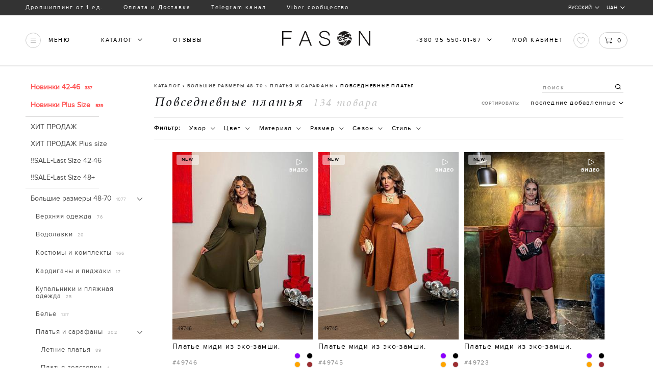

--- FILE ---
content_type: text/html; charset=UTF-8
request_url: https://fason-m.com.ua/catalog/povsednevnye-platya/
body_size: 32489
content:
<!DOCTYPE html>
<html class="no-js" xml:lang="ru" lang="ru">
<head>
	<!-- Google Tag Manager -->
	<script data-skip-moving="true" type="d1ce768acc5720a511029405-text/javascript">(function(w,d,s,l,i){w[l]=w[l]||[];w[l].push({'gtm.start':
	new Date().getTime(),event:'gtm.js'});var f=d.getElementsByTagName(s)[0],
	j=d.createElement(s),dl=l!='dataLayer'?'&l='+l:'';j.async=true;j.src=
	'https://www.googletagmanager.com/gtm.js?id='+i+dl;f.parentNode.insertBefore(j,f);
	})(window,document,'script','dataLayer','GTM-TL4QXL2C');</script>
	<!-- End Google Tag Manager -->
	<script data-skip-moving="true" type="d1ce768acc5720a511029405-text/javascript">
	(function(){
	var WebP=new Image();
	WebP.onload=WebP.onerror=function(){
		if(WebP.height!=2)
	{var sc=document.createElement('script');sc.type='text/javascript';sc.async=true;
	var s=document.getElementsByTagName('script')[0];sc.src='js/webpjs-0.0.2.min.js';
	s.parentNode.insertBefore(sc,s);}};WebP.src='[data-uri]';
	})();
	</script>

			<link href="/local/templates/fason_m/static/css/maintwrljgaatt9.css?ver=69" type="text/css"  rel="stylesheet" />
		<meta http-equiv="X-UA-Compatible" content="IE=edge" />
	<meta name="viewport" content="user-scalable=no, initial-scale=1.0, maximum-scale=1.0, width=device-width">
	<link rel="shortcut icon" type="image/x-icon" href="/favicon.ico" />

		<meta http-equiv="Content-Type" content="text/html; charset=UTF-8" />
								<script type="d1ce768acc5720a511029405-text/javascript">if(!window.BX)window.BX={};if(!window.BX.message)window.BX.message=function(mess){if(typeof mess=='object') for(var i in mess) BX.message[i]=mess[i]; return true;};</script>
<script type="d1ce768acc5720a511029405-text/javascript">(window.BX||top.BX).message({'JS_CORE_LOADING':'Загрузка...','JS_CORE_NO_DATA':'- Нет данных -','JS_CORE_WINDOW_CLOSE':'Закрыть','JS_CORE_WINDOW_EXPAND':'Развернуть','JS_CORE_WINDOW_NARROW':'Свернуть в окно','JS_CORE_WINDOW_SAVE':'Сохранить','JS_CORE_WINDOW_CANCEL':'Отменить','JS_CORE_WINDOW_CONTINUE':'Продолжить','JS_CORE_H':'ч','JS_CORE_M':'м','JS_CORE_S':'с','JSADM_AI_HIDE_EXTRA':'Скрыть лишние','JSADM_AI_ALL_NOTIF':'Показать все','JSADM_AUTH_REQ':'Требуется авторизация!','JS_CORE_WINDOW_AUTH':'Войти','JS_CORE_IMAGE_FULL':'Полный размер'});</script>
<script type="d1ce768acc5720a511029405-text/javascript">(window.BX||top.BX).message({'LANGUAGE_ID':'ru','FORMAT_DATE':'DD.MM.YYYY','FORMAT_DATETIME':'DD.MM.YYYY HH:MI:SS','COOKIE_PREFIX':'BITRIX_SM','SERVER_TZ_OFFSET':'7200','SITE_ID':'s1','SITE_DIR':'/','USER_ID':'','SERVER_TIME':'1769054024','USER_TZ_OFFSET':'0','USER_TZ_AUTO':'Y','bitrix_sessid':'be73af6d46403e9bd2f286dcf510b195'});</script>

<script type="d1ce768acc5720a511029405-text/javascript" src="/bitrix/js/main/core/core.js?1618472079124953"></script>
<script type="d1ce768acc5720a511029405-text/javascript" src="/bitrix/js/main/core/core_db.min.js?152826886510247"></script>
<script type="d1ce768acc5720a511029405-text/javascript" src="/bitrix/js/main/core/core_ajax.min.js?152826877223263"></script>
<script type="d1ce768acc5720a511029405-text/javascript" src="/bitrix/js/main/json/json2.min.js?14962243113467"></script>
<script type="d1ce768acc5720a511029405-text/javascript" src="/bitrix/js/main/core/core_ls.min.js?14962243117365"></script>
<script type="d1ce768acc5720a511029405-text/javascript" src="/bitrix/js/main/core/core_fx.min.js?14972740789768"></script>
<script type="d1ce768acc5720a511029405-text/javascript" src="/bitrix/js/main/core/core_frame_cache.min.js?152826876511189"></script>
<script type="d1ce768acc5720a511029405-text/javascript" src="/bitrix/js/main/jquery/jquery-1.8.3.min.js?152826876793637"></script>
<script type="d1ce768acc5720a511029405-text/javascript" src="/bitrix/js/main/core/core_popup.min.js?152826886548208"></script>
<script type="d1ce768acc5720a511029405-text/javascript" src="/bitrix/js/main/core/core_window.min.js?151855305975173"></script>
<script type="d1ce768acc5720a511029405-text/javascript">
					(function () {
						"use strict";

						var counter = function ()
						{
							var cookie = (function (name) {
								var parts = ("; " + document.cookie).split("; " + name + "=");
								if (parts.length == 2) {
									try {return JSON.parse(decodeURIComponent(parts.pop().split(";").shift()));}
									catch (e) {}
								}
							})("BITRIX_CONVERSION_CONTEXT_s1");

							if (cookie && cookie.EXPIRE >= BX.message("SERVER_TIME"))
								return;

							var request = new XMLHttpRequest();
							request.open("POST", "/bitrix/tools/conversion/ajax_counter.php", true);
							request.setRequestHeader("Content-type", "application/x-www-form-urlencoded");
							request.send(
								"SITE_ID="+encodeURIComponent("s1")+
								"&sessid="+encodeURIComponent(BX.bitrix_sessid())+
								"&HTTP_REFERER="+encodeURIComponent(document.referrer)
							);
						};

						if (window.frameRequestStart === true)
							BX.addCustomEvent("onFrameDataReceived", counter);
						else
							BX.ready(counter);
					})();
				</script>
<meta property="ya:interaction" content="XML_FORM" />
<meta property="ya:interaction:url" content="https://fason-m.com.ua/catalog/povsednevnye-platya/?mode=xml" />

		<script type="d1ce768acc5720a511029405-text/javascript" src="/bitrix/components/bitrix/search.title/script.min.js?15282687786313"></script>
<script type="d1ce768acc5720a511029405-text/javascript" src="/local/templates/fason_m/static/js/intlTelInput.js?165519991747219"></script>
<script type="d1ce768acc5720a511029405-text/javascript" src="/local/templates/fason_m/static/js/script.js?168182509751341"></script>
<script type="d1ce768acc5720a511029405-text/javascript" src="/local/templates/fason_m/static/js/maintwrljgaatt9.js?1681847167334458"></script>
<script type="d1ce768acc5720a511029405-text/javascript" src="/local/templates/fason_m/static/js/jquery.bxslider.js?149613844523432"></script>
<script type="d1ce768acc5720a511029405-text/javascript" src="/local/templates/fason_m/static/js/fancybox/fancybox_mod.js?149613844523077"></script>
<script type="d1ce768acc5720a511029405-text/javascript" src="/local/templates/fason_m/static/js/fancybox/helpers/jquery.fancybox-buttons.js?14961384451998"></script>
<script type="d1ce768acc5720a511029405-text/javascript" src="/local/templates/fason_m/static/js/fancybox/helpers/jquery.fancybox-media.js?14961384452280"></script>
<script type="d1ce768acc5720a511029405-text/javascript" src="/local/templates/fason_m/static/js/fancybox/helpers/jquery.fancybox-thumbs.js?14961384452234"></script>
<script type="d1ce768acc5720a511029405-text/javascript" src="/local/templates/fason_m/static/js/script_i.js?175655729996196"></script>
<script type="d1ce768acc5720a511029405-text/javascript" src="/local/templates/fason_m/static/js/elevateZoom.js?153614809016012"></script>
<script type="d1ce768acc5720a511029405-text/javascript" src="/local/templates/fason_m/static/js/utils.js?1496138445220061"></script>
<script type="d1ce768acc5720a511029405-text/javascript" src="/local/templates/fason_m/static/js/swiper.jquery.js?1496138445108997"></script>
<script type="d1ce768acc5720a511029405-text/javascript" src="/local/templates/fason_m/static/js/rk.js?1698345443120"></script>

		<meta name="keywords" content="одежда, батал, большие размеры, купить женскую большую одежду, интернет-магазин, цена, от производителя, Fason, Украина, Турция" />
	<meta name="description" content="Повседневные платья больших размеров, - купить по выгодной цене. ✔️Опт, розница. ✔️ Размер: 48-70. ✔️ Товар в наличии.✔️Быстрая доставка.  " />

	<meta name="google-site-verification" content="o5pQpQnImq6FlbH-YX37ZvVmb7xzK8yd8FeLEV0lDg4" />

	
		<title>Купить повседневные платья больших размеров (опт, розница) -  Fason</title>
	
	<meta name="viewport" content="width=device-width, initial-scale=1">
	<meta content="telephone=no" name="format-detection">
	<!-- This make sence for mobile browsers. It means, that content has been optimized for mobile browsers -->
	<meta name="HandheldFriendly" content="true">

	<meta property="og:title" content="Купить повседневные платья больших размеров (опт, розница) -  Fason" />
	<meta property="og:url" content="" />
	<meta property="og:description" content="" />
	<meta property="og:image" content="/upload/logo2.jpg" />
	<meta property="twitter:description" content="" />
	<link rel="image_src" href="/upload/logo2.jpg" />
			
	    <link rel="alternate" hreflang="ru-ua" href="https://fason-m.com.ua/catalog/povsednevnye-platya/"/>
    <link rel="alternate" hreflang="uk" href="https://fason-m.com.ua/ua/catalog/povsednevnye-platya/"/>
    <link rel="alternate" hreflang="x-default" href="https://fason-m.com.ua/ua/catalog/povsednevnye-platya/" />
	<!--<link rel="icon" type="image/x-icon" href="favicon.ico">-->
	<!--<link rel="icon" type="image/png" href="16x16.png" sizes="16x16">-->
	<!--<link rel="icon" type="image/png" href="32x32.png" sizes="32x32">-->
	<!--<link rel="icon" type="image/png" href="96x96.png" sizes="96x96">-->
	<!--<link rel="icon" type="image/png" href="160x160.png" sizes="160x160">-->
	<!--<link rel="icon" type="image/png" href="196x196.png" sizes="196x196">-->

	
			<script data-skip-moving="true" type="d1ce768acc5720a511029405-text/javascript">
				(function(H){H.className=H.className.replace(/\bno-js\b/,'js')})(document.documentElement)
			</script>

			<script src="/local/templates/fason_m/static/js/start_script.js" data-skip-moving="true" type="d1ce768acc5720a511029405-text/javascript"></script>
			

			<script type="d1ce768acc5720a511029405-text/javascript" src="/local/templates/fason_m/static/js/youtube.ga.js"></script>
						
			 

<script data-skip-moving="true" type="d1ce768acc5720a511029405-text/javascript">
	(function(a,s,y,n,c,h,i,d,e){s.className+=' '+y;h.start=1*new Date;
	h.end=i=function(){s.className=s.className.replace(RegExp(' ?'+y),'')};
	(a[n]=a[n]||[]).hide=h;setTimeout(function(){i();h.end=null},c);h.timeout=c;
	})(window,document.documentElement,'async-hide','dataLayer',4000,
	{'GTM-5F7J9BK':true});

	(function(i,s,o,g,r,a,m){i['GoogleAnalyticsObject']=r;i[r]=i[r]||function(){
	(i[r].q=i[r].q||[]).push(arguments)},i[r].l=1*new Date();a=s.createElement(o),
	m=s.getElementsByTagName(o)[0];a.async=1;a.src=g;m.parentNode.insertBefore(a,m)
	})(window,document,'script','https://www.google-analytics.com/analytics.js','ga');

	ga('create', 'UA-91955423-1', 'auto');
	ga('require', 'displayfeatures');

	ga('require', 'ec');
	ga('require', 'linkid', 'linkid.js');
	ga('require', 'GTM-5F7J9BK');
	ga('send', 'pageview');

	var ecomm_pagetype='other';
	var ecomm_pagetype2='other';
	var ecomm_totalvalue=0;
	var ecomm_prodid='';
	var ecomm_prodid_arr=[];
	var ecomm_prodid_arr_price=[];
	var dimension4='';
	var dimension5='';

	ecomm_pagetype='searchresults';
function MakeGaData() {
	//elements in list and cart
	var el_selector = '.products .product';

	var what_to_do_with_items = 'ec:addImpression';
	if(ecomm_pagetype=='conversionintent' || ecomm_pagetype=='conversion') {
		what_to_do_with_items = 'ec:addProduct';
	}
	if(ecomm_pagetype=='offerdetail') {
		el_selector = '.about-product';
	}

	$(el_selector).each(function(i ,j){
		if(i<=30) {
			if(typeof($(this).attr('id'))!='undefined') {
				var this_links1=$(this).find('a');
				var this_links3=$(this).find('.jsAddToBucket');

				var clear_id=$(this).attr('id');
				var clear_name=$(this).find('.outer').eq(0).text().trim();
				if(clear_name=='') {
					clear_name=$(this).find('h1').eq(0).text().trim();
				}
				if(clear_name=='') {
					clear_name=$(this).find('.link_red').eq(0).text().trim();
				}

				var this_price_object=$(this).find('.price_holder');
				if(this_price_object.length>0) {
					var this_price=$(this_price_object).attr('content').trim();
					ecomm_prodid_arr_price.push(this_price);
				}

				ecomm_totalvalue=parseFloat(ecomm_totalvalue)+parseFloat(1);

				ga(what_to_do_with_items, {
					'id': clear_id,
					'name': clear_name,
					'category': '',
					'brand': '',
					'variant': '',
					'price': '1',
					'quantity': '1',
					'list': ecomm_pagetype,
					'position': (i+1)
				});


				$(this_links1).click(function(){
					ga('ec:addProduct', {
						'id': clear_id,
						'name': clear_name,
						'category': '',
						'brand': '',
						'variant': '',
						'price': '1',
						'quantity': '1',
						'position': (i+1)
					  });
					 ga('ec:setAction', 'click', {list: ecomm_pagetype});
					 ga('send', 'event', 'UX', 'click', 'open detail');
					 return true;
				});

				$(this_links3).click(function(){
					ga('ec:addProduct', {
						'id': clear_id,
						'name': clear_name,
						'category': '',
						'brand': '',
						'variant': '',
						'price': '1',
						'quantity': '1',
						'position': (i+1)
					  });
					 ga('ec:setAction', 'click', {list: ecomm_pagetype});
					 ga('send', 'event', 'UX', 'click', 'add to cart');
				});
				ecomm_prodid_arr.push(clear_id);
			}
		}
	});

	return true;
}
</script>
<script type="d1ce768acc5720a511029405-text/javascript" src="//www.googleadservices.com/pagead/conversion_async.js" charset="utf-8" data-skip-moving="true"></script>

	
	<link rel="manifest" href="/manifest.json" data-skip-moving="true">

		
</head>

<body class="catalogue-page lang_ru" data_country="UAH">
	<div id="panel"></div>
	<!-- Google Tag Manager (noscript) -->
	<noscript>
		<iframe src="https://www.googletagmanager.com/ns.html?id=GTM-TL4QXL2C" height="0" width="0" style="display:none;visibility:hidden"></iframe>
	</noscript>
	<!-- End Google Tag Manager (noscript) -->
					<div class="preloader">
			<!--<div class="line"></div>-->
			<div class="preloader-new">
				<svg width="32px" height="32px"><circle cx="0.5em" cy="0.5em" r="0.45em"></circle></svg>
			</div>
		</div>
	

		
	
	<div class="page-wrapper" id="main_body">
		<header>

		<div class="black_menu">
				<div class="black_menu_container">
					<button class="black-hamburger hamburger"><span>свернуть меню</span></button>
<ul class="black_menu_left">
	<li><a class="white_line" href="/about/droppshiping/">Дропшиппинг от 1 ед.</a></li>
	<li><a class="white_line" href="/about/buying-conditions/">Оплата и Доставка</a></li>
	<li><a class="white_line" href="https://t.me/fasonm">Telegram канал</a></li>
	<li><a class="white_line" href="https://goo.su/9JBT">Viber сообщество</a></li>
</ul>
 





					<noindex>
						
	<!--<ul class="ulUnStyled">
		<li>
			<span></span>
							<a class="change_currency active" data-currency="" data-currency-title="">
					<span class="outer"><span class="inner"></span></span>
					<span></span>
				</a>
					</li>
		<li>
			<span>1  =  UAH</span>
		</li>
	</ul>-->
	<div class="black_menu_right" onclick="if (!window.__cfRLUnblockHandlers) return false; " data-cf-modified-d1ce768acc5720a511029405-="">
		<a>UAH</a>
		<i class="icon-arrow_bottom"></i>
		<ul>
									<li>
					<a class="change_currency" data-currency="USD" data-currency-title="USD">
						<span>USD</span>
											</a>
				</li>
												<li>
					<a class="change_currency" data-currency="UAH" data-currency-title="UAH">
						<span>UAH</span>
											</a>
				</li>
							</ul>
	</div>
			<div class="black_menu_right lang">
							<a>Русский</a>
						<i class="icon-arrow_bottom"></i>
			<ul>
				<li>
											<a href="/ua/catalog/povsednevnye-platya/"class=" lang_selector">
							<span>Українська</span>
						</a>
									</li>
			</ul>
		</div>
						</noindex>
				</div>
			</div>
			<header>
				<div class="header-top">
					<div class="inner-wrap clearfix">
						<nav class="menu-left">
							<ul>
								<li class="menu" selector="main_menu_selector">
                                    <button class="hamburger"><span>свернуть меню</span></button>
                                    <a href="#"><span>Меню</span></a>
                                </li>
								<li class="catalog"><a href="/catalog/all/"><span>Каталог</span></a><i class="icon-arrow_bottom"></i>
									<div class="popup popupCatalog jsPopupHover">
										<!--'start_frame_cache_XEVOpk'--><ul class="ulUnStyled left-menu">
			<li
            class="new" >
						<a href="/catalog/norma_razmery/">
				<span>Новинки  42-46</span>
			</a>
						<div class="right-side">
				
				<div class="children-item">
									</div>

			</div>
		</li>
			<li
            class="new" >
						<a href="/catalog/plus_size/">
				<span>Новинки  Plus Size </span>
			</a>
						<div class="right-side">
				
				<div class="children-item">
									</div>

			</div>
		</li>
			<li
            class="active new" >
						<a href="/catalog/odezhda-bolshikh-razmerov48-56/">
				<span>Большие размеры 48-70</span>
			</a>
							<i class="icon-arrow_bottom"></i>
						<div class="right-side">
									<div class="children-menu">
						<a href="/catalog/odezhda-bolshikh-razmerov48-56/"><h3>Большие размеры 48-70</h3></a>
						<ul class="ulUnStyled">
															<li>
									<a href="/catalog/outerwear-plus/">
                                        <span>Верхняя одежда </span>
									</a>
								</li>
															<li>
									<a href="/catalog/vodolazki_1/">
                                        <span>Водолазки</span>
									</a>
								</li>
															<li>
									<a href="/catalog/kostumi/">
                                        <span>Костюмы и комплекты</span>
									</a>
								</li>
															<li>
									<a href="/catalog/cardigans/">
                                        <span>Кардиганы и пиджаки</span>
									</a>
								</li>
															<li>
									<a href="/catalog/kupalniki/">
                                        <span>Купальники и пляжная одежда</span>
									</a>
								</li>
															<li>
									<a href="/catalog/odezhda-dlya-doma-i-sna_1/">
                                        <span>Белье</span>
									</a>
								</li>
															<li>
									<a href="/catalog/platya-razmer-/">
                                        <span>Платья и сарафаны</span>
									</a>
								</li>
															<li>
									<a href="/catalog/blouses-plus/">
                                        <span>Рубашки и блузы </span>
									</a>
								</li>
															<li>
									<a href="/catalog/bruki/">
                                        <span>Брюки </span>
									</a>
								</li>
															<li>
									<a href="/catalog/cardigan-plus/">
                                        <span>Свитеры и джемперы</span>
									</a>
								</li>
															<li>
									<a href="/catalog/tolstovki-i-khudi/">
                                        <span>Свитшоты и толстовки</span>
									</a>
								</li>
															<li>
									<a href="/catalog/termobele/">
                                        <span>Термобелье</span>
									</a>
								</li>
															<li>
									<a href="/catalog/dzhins/">
                                        <span>Джинс</span>
									</a>
								</li>
															<li>
									<a href="/catalog/sportivnye-kostyumy/">
                                        <span>Спортивные костюмы</span>
									</a>
								</li>
															<li>
									<a href="/catalog/futbolki-razmier/">
                                        <span>Футболки, топы и майки</span>
									</a>
								</li>
															<li>
									<a href="/catalog/skirts-plus/">
                                        <span>Шорты и юбки</span>
									</a>
								</li>
													</ul>
					</div>
				
				<div class="children-item">
											<a href="/catalog/odezhda-bolshikh-razmerov48-56/">
							<img class="lazy_src" src="/upload/ws_resize/uf/b74/resize_image-549-274.5v2Razdel-kataloga-Batal.jpg">
						</a>
						<a class="link" href="/catalog/odezhda-bolshikh-razmerov48-56/">смотреть</a>
									</div>

			</div>
		</li>
			<li
            class="new" >
						<a href="/catalog/aksessuary/">
				<span>Аксессуары</span>
			</a>
							<i class="icon-arrow_bottom"></i>
						<div class="right-side">
									<div class="children-menu">
						<a href="/catalog/aksessuary/"><h3>Аксессуары</h3></a>
						<ul class="ulUnStyled">
															<li>
									<a href="/catalog/braslety/">
                                        <span>Браслеты</span>
									</a>
								</li>
															<li>
									<a href="/catalog/varezhki-i-perchatki/">
                                        <span>Варежки и перчатки</span>
									</a>
								</li>
															<li>
									<a href="/catalog/golovnye-ubory-sharfy/">
                                        <span>Шапки</span>
									</a>
								</li>
															<li>
									<a href="/catalog/dlya-volos/">
                                        <span>Для волос</span>
									</a>
								</li>
															<li>
									<a href="/catalog/sharfy/">
                                        <span>Шарфы</span>
									</a>
								</li>
															<li>
									<a href="/catalog/maski-dlya-litsa/">
                                        <span>Маски для лица</span>
									</a>
								</li>
															<li>
									<a href="/catalog/ozherelya/">
                                        <span>Ожерелья</span>
									</a>
								</li>
															<li>
									<a href="/catalog/ochki/">
                                        <span>Очки</span>
									</a>
								</li>
															<li>
									<a href="/catalog/remni/">
                                        <span>Ремни</span>
									</a>
								</li>
															<li>
									<a href="/catalog/sergi/">
                                        <span>Серьги</span>
									</a>
								</li>
													</ul>
					</div>
				
				<div class="children-item">
											<a href="/catalog/aksessuary/">
							<img class="lazy_src" src="/upload/ws_resize/uf/d3c/resize_image-549-274.5v2Razdel-kataloga.jpg">
						</a>
						<a class="link" href="/catalog/aksessuary/">смотреть</a>
									</div>

			</div>
		</li>
			<li
            class="new" >
						<a href="/catalog/muzhchinam/">
				<span>Мужчинам</span>
			</a>
							<i class="icon-arrow_bottom"></i>
						<div class="right-side">
									<div class="children-menu">
						<a href="/catalog/muzhchinam/"><h3>Мужчинам</h3></a>
						<ul class="ulUnStyled">
															<li>
									<a href="/catalog/cportivnye-kostyumy/">
                                        <span>Cпортивные костюмы</span>
									</a>
								</li>
															<li>
									<a href="/catalog/komplekty/">
                                        <span>Комплекты</span>
									</a>
								</li>
															<li>
									<a href="/catalog/rubashki_1/">
                                        <span>Рубашки</span>
									</a>
								</li>
															<li>
									<a href="/catalog/kofty_1/">
                                        <span>Кофты</span>
									</a>
								</li>
													</ul>
					</div>
				
				<div class="children-item">
									</div>

			</div>
		</li>
			<li
            class="new" >
						<a href="/catalog/outerwear/">
				<span>Верхняя одежда</span>
			</a>
							<i class="icon-arrow_bottom"></i>
						<div class="right-side">
									<div class="children-menu">
						<a href="/catalog/outerwear/"><h3>Верхняя одежда</h3></a>
						<ul class="ulUnStyled">
															<li>
									<a href="/catalog/diemisiezonnyie-kurtki/">
                                        <span>Куртки демисезонные</span>
									</a>
								</li>
															<li>
									<a href="/catalog/kurtki_kozhanye/">
                                        <span>Куртки и пальто из экокожи </span>
									</a>
								</li>
															<li>
									<a href="/catalog/kurtki-stieghanyie-zimniie/">
                                        <span>Куртки зимние</span>
									</a>
								</li>
															<li>
									<a href="/catalog/cashmere-coats/">
                                        <span>Пальто кашемировые </span>
									</a>
								</li>
															<li>
									<a href="/catalog/pal-to-stieghanyie/">
                                        <span>Пальто стеганые</span>
									</a>
								</li>
															<li>
									<a href="/catalog/parks/">
                                        <span>Плащи и тренчи</span>
									</a>
								</li>
															<li>
									<a href="/catalog/ekomekh/">
                                        <span>Экомех</span>
									</a>
								</li>
															<li>
									<a href="/catalog/waistcoats/">
                                        <span>Жилеты</span>
									</a>
								</li>
													</ul>
					</div>
				
				<div class="children-item">
											<a href="/catalog/outerwear/">
							<img class="lazy_src" src="/upload/ws_resize/uf/4fd/resize_image-549-274.5v2Razdel-kataloga-Verkh.jpg">
						</a>
						<a class="link" href="/catalog/outerwear/">смотреть</a>
									</div>

			</div>
		</li>
			<li
            class="new" >
						<a href="/catalog/vodolazki/">
				<span>Водолазки</span>
			</a>
						<div class="right-side">
				
				<div class="children-item">
											<a href="/catalog/vodolazki/">
							<img class="lazy_src" src="/upload/ws_resize/uf/6d8/resize_image-549-274.5v2Razdel_kataloga_Vodolazki.jpg">
						</a>
						<a class="link" href="/catalog/vodolazki/">смотреть</a>
									</div>

			</div>
		</li>
			<li
             >
						<a href="/catalog/jeans/">
				<span>Джинс</span>
			</a>
							<i class="icon-arrow_bottom"></i>
						<div class="right-side">
									<div class="children-menu">
						<a href="/catalog/jeans/"><h3>Джинс</h3></a>
						<ul class="ulUnStyled">
															<li>
									<a href="/catalog/yubki-dzhinsovye/">
                                        <span>Юбки джинсовые</span>
									</a>
								</li>
															<li>
									<a href="/catalog/dzhinsy/">
                                        <span>Джинсы</span>
									</a>
								</li>
															<li>
									<a href="/catalog/dzhinsovyie-shorty/">
                                        <span>Шорты джинсовые</span>
									</a>
								</li>
													</ul>
					</div>
				
				<div class="children-item">
											<a href="/catalog/jeans/">
							<img class="lazy_src" src="/upload/ws_resize/uf/033/resize_image-549-274.5v2Razdel-kataloga-Dzhins.jpg">
						</a>
						<a class="link" href="/catalog/jeans/">смотреть</a>
									</div>

			</div>
		</li>
			<li
            class="new" >
						<a href="/catalog/costumes/">
				<span>Костюмы и комплекты</span>
			</a>
							<i class="icon-arrow_bottom"></i>
						<div class="right-side">
									<div class="children-menu">
						<a href="/catalog/costumes/"><h3>Костюмы и комплекты</h3></a>
						<ul class="ulUnStyled">
															<li>
									<a href="/catalog/kostyumy-vyazanye/">
                                        <span>Костюмы вязаные</span>
									</a>
								</li>
															<li>
									<a href="/catalog/pantsuits/">
                                        <span>Костюмы брючные</span>
									</a>
								</li>
															<li>
									<a href="/catalog/iubochnyie-kostiumy/">
                                        <span>Костюмы юбочные</span>
									</a>
								</li>
															<li>
									<a href="/catalog/kostiumy-s-shortami3112522/">
                                        <span>Костюмы с шортами </span>
									</a>
								</li>
															<li>
									<a href="/catalog/kombiniezony/">
                                        <span>Комбинезоны </span>
									</a>
								</li>
													</ul>
					</div>
				
				<div class="children-item">
											<a href="/catalog/costumes/">
							<img class="lazy_src" src="/upload/ws_resize/uf/075/resize_image-549-274.5v2Razdel-kataloga-Kostyumy-i-komplekty.png">
						</a>
						<a class="link" href="/catalog/costumes/">смотреть</a>
									</div>

			</div>
		</li>
			<li
            class="new" >
						<a href="/catalog/cardigans-jackets/">
				<span>Кардиганы и пиджаки</span>
			</a>
							<i class="icon-arrow_bottom"></i>
						<div class="right-side">
									<div class="children-menu">
						<a href="/catalog/cardigans-jackets/"><h3>Кардиганы и пиджаки</h3></a>
						<ul class="ulUnStyled">
															<li>
									<a href="/catalog/cardy/">
                                        <span>Кардиганы </span>
									</a>
								</li>
															<li>
									<a href="/catalog/blazers/">
                                        <span>Пиджаки</span>
									</a>
								</li>
													</ul>
					</div>
				
				<div class="children-item">
											<a href="/catalog/cardigans-jackets/">
							<img class="lazy_src" src="/upload/ws_resize/uf/e2a/resize_image-549-274.5v2Razdel-kataloga-_1_-Kardigany.jpg">
						</a>
						<a class="link" href="/catalog/cardigans-jackets/">смотреть</a>
									</div>

			</div>
		</li>
			<li
             >
						<a href="/catalog/kupal-niki/">
				<span>Купальники и пляжная одежда</span>
			</a>
							<i class="icon-arrow_bottom"></i>
						<div class="right-side">
									<div class="children-menu">
						<a href="/catalog/kupal-niki/"><h3>Купальники и пляжная одежда</h3></a>
						<ul class="ulUnStyled">
															<li>
									<a href="/catalog/plyazhnye-tuniki-/">
                                        <span>Пляжные туники и накидки</span>
									</a>
								</li>
													</ul>
					</div>
				
				<div class="children-item">
											<a href="/catalog/kupal-niki/">
							<img class="lazy_src" src="/upload/ws_resize/uf/fac/resize_image-549-274.5v2Razdel-kataloga-_2_.jpg">
						</a>
						<a class="link" href="/catalog/kupal-niki/">смотреть</a>
									</div>

			</div>
		</li>
			<li
            class="new" >
						<a href="/catalog/odezhda-dlya-doma-i-sna/">
				<span>Одежда для дома и сна</span>
			</a>
							<i class="icon-arrow_bottom"></i>
						<div class="right-side">
									<div class="children-menu">
						<a href="/catalog/odezhda-dlya-doma-i-sna/"><h3>Одежда для дома и сна</h3></a>
						<ul class="ulUnStyled">
															<li>
									<a href="/catalog/tyeplye-khalaty_1/">
                                        <span>Тёплые халаты</span>
									</a>
								</li>
															<li>
									<a href="/catalog/tyeplye-kostyumy-dlya-doma/">
                                        <span>Тёплые костюмы для дома</span>
									</a>
								</li>
													</ul>
					</div>
				
				<div class="children-item">
											<a href="/catalog/odezhda-dlya-doma-i-sna/">
							<img class="lazy_src" src="/upload/ws_resize/uf/a7f/resize_image-549-274.5v2Razdel-kataloga-_1_.jpg">
						</a>
						<a class="link" href="/catalog/odezhda-dlya-doma-i-sna/">смотреть</a>
									</div>

			</div>
		</li>
			<li
             >
						<a href="/catalog/obuv/">
				<span>Обувь</span>
			</a>
							<i class="icon-arrow_bottom"></i>
						<div class="right-side">
									<div class="children-menu">
						<a href="/catalog/obuv/"><h3>Обувь</h3></a>
						<ul class="ulUnStyled">
															<li>
									<a href="/catalog/krossovki-i-kedy/">
                                        <span>Кроссовки и кеды</span>
									</a>
								</li>
															<li>
									<a href="/catalog/tufli/">
                                        <span>Туфли</span>
									</a>
								</li>
															<li>
									<a href="/catalog/letnyaya-obuv/">
                                        <span>Летняя обувь</span>
									</a>
								</li>
													</ul>
					</div>
				
				<div class="children-item">
											<a href="/catalog/obuv/">
							<img class="lazy_src" src="/upload/ws_resize/uf/434/resize_image-549-274.5v2Razdel-kataloga-_2_-Obuv.jpg">
						</a>
						<a class="link" href="/catalog/obuv/">смотреть</a>
									</div>

			</div>
		</li>
			<li
            class="new" >
						<a href="/catalog/platya/">
				<span>Платья и сарафаны</span>
			</a>
							<i class="icon-arrow_bottom"></i>
						<div class="right-side">
									<div class="children-menu">
						<a href="/catalog/platya/"><h3>Платья и сарафаны</h3></a>
						<ul class="ulUnStyled">
															<li>
									<a href="/catalog/vechernie-platya/">
                                        <span>Вечерние платья</span>
									</a>
								</li>
															<li>
									<a href="/catalog/maxi-dress/">
                                        <span>Платья-футболки</span>
									</a>
								</li>
															<li>
									<a href="/catalog/trikotazhnye-vyazanye-platya/">
                                        <span>Платья вязанные</span>
									</a>
								</li>
															<li>
									<a href="/catalog/asymmetric-dress/">
                                        <span>Повседневные платья </span>
									</a>
								</li>
															<li>
									<a href="/catalog/platya_letnie/">
                                        <span>Летние платья</span>
									</a>
								</li>
													</ul>
					</div>
				
				<div class="children-item">
											<a href="/catalog/platya/">
							<img class="lazy_src" src="/upload/ws_resize/uf/a3f/resize_image-549-274.5v2Razdel-kataloga-Platya.jpg">
						</a>
						<a class="link" href="/catalog/platya/">смотреть</a>
									</div>

			</div>
		</li>
			<li
            class="new" >
						<a href="/catalog/sale/">
				<span>Распродажа</span>
			</a>
							<i class="icon-arrow_bottom"></i>
						<div class="right-side">
									<div class="children-menu">
						<a href="/catalog/sale/"><h3>Распродажа</h3></a>
						<ul class="ulUnStyled">
															<li>
									<a href="/catalog/sale-leto-/">
                                        <span>Sale ЛЕТО </span>
									</a>
								</li>
															<li>
									<a href="/catalog/sale-plus-size-leto-/">
                                        <span>Sale Plus Size ЛЕТО </span>
									</a>
								</li>
															<li>
									<a href="/catalog/bolshie_razmery_48_56_sale/">
                                        <span>Большие размеры 48-70 Sale</span>
									</a>
								</li>
															<li>
									<a href="/catalog/verkhnyaya-odezhda-sale/">
                                        <span>Верхняя одежда Sale</span>
									</a>
								</li>
															<li>
									<a href="/catalog/golovnye-ubory-sharfy-sale/">
                                        <span>Головные уборы и шарфы Sale</span>
									</a>
								</li>
															<li>
									<a href="/catalog/dzhempery-sale-/">
                                        <span>Свитеры и джемперы Sale </span>
									</a>
								</li>
															<li>
									<a href="/catalog/dzhins-sale/">
                                        <span>Джинс Sale</span>
									</a>
								</li>
															<li>
									<a href="/catalog/kostyumy-sale/">
                                        <span>Костюмы и комплекты Sale</span>
									</a>
								</li>
															<li>
									<a href="/catalog/plate-sale-/">
                                        <span>Платья и сарафаны Sale </span>
									</a>
								</li>
															<li>
									<a href="/catalog/rubashki-bluzki-sale/">
                                        <span>Рубашки и блузы Sale</span>
									</a>
								</li>
															<li>
									<a href="/catalog/sumki-sale/">
                                        <span>Сумки Sale</span>
									</a>
								</li>
													</ul>
					</div>
				
				<div class="children-item">
											<a href="/catalog/sale/">
							<img class="lazy_src" src="/upload/ws_resize/uf/02b/resize_image-549-274.5v2Razdel-kataloga-Rasprodazha.jpg">
						</a>
						<a class="link" href="/catalog/sale/">смотреть</a>
									</div>

			</div>
		</li>
			<li
            class="new" >
						<a href="/catalog/shirts/">
				<span>Рубашки и блузы</span>
			</a>
							<i class="icon-arrow_bottom"></i>
						<div class="right-side">
									<div class="children-menu">
						<a href="/catalog/shirts/"><h3>Рубашки и блузы</h3></a>
						<ul class="ulUnStyled">
															<li>
									<a href="/catalog/teplye-rubashki/">
                                        <span>Теплые рубашки</span>
									</a>
								</li>
															<li>
									<a href="/catalog/blouses/">
                                        <span>Блузы</span>
									</a>
								</li>
															<li>
									<a href="/catalog/shirtss/">
                                        <span>Рубашки </span>
									</a>
								</li>
													</ul>
					</div>
				
				<div class="children-item">
											<a href="/catalog/shirts/">
							<img class="lazy_src" src="/upload/ws_resize/uf/9b9/resize_image-549-274.5v2Razdel-kataloga-_4_-Rubashki.jpg">
						</a>
						<a class="link" href="/catalog/shirts/">смотреть</a>
									</div>

			</div>
		</li>
			<li
            class="new" >
						<a href="/catalog/tights/">
				<span>Брюки и леггинсы</span>
			</a>
							<i class="icon-arrow_bottom"></i>
						<div class="right-side">
									<div class="children-menu">
						<a href="/catalog/tights/"><h3>Брюки и леггинсы</h3></a>
						<ul class="ulUnStyled">
															<li>
									<a href="/catalog/pants/">
                                        <span>Брюки</span>
									</a>
								</li>
															<li>
									<a href="/catalog/dzhoggery_1/">
                                        <span>Джоггеры</span>
									</a>
								</li>
															<li>
									<a href="/catalog/leggings/">
                                        <span>Леггинсы</span>
									</a>
								</li>
															<li>
									<a href="/catalog/warm-leggings/">
                                        <span>Утепленные леггинсы</span>
									</a>
								</li>
													</ul>
					</div>
				
				<div class="children-item">
											<a href="/catalog/tights/">
							<img class="lazy_src" src="/upload/ws_resize/uf/844/resize_image-549-274.5v2Razdel-kataloga-_3_.jpg">
						</a>
						<a class="link" href="/catalog/tights/">смотреть</a>
									</div>

			</div>
		</li>
			<li
            class="new" >
						<a href="/catalog/sweater/">
				<span>Свитеры и джемперы</span>
			</a>
							<i class="icon-arrow_bottom"></i>
						<div class="right-side">
									<div class="children-menu">
						<a href="/catalog/sweater/"><h3>Свитеры и джемперы</h3></a>
						<ul class="ulUnStyled">
															<li>
									<a href="/catalog/cardigan/">
                                        <span>Джемперы</span>
									</a>
								</li>
															<li>
									<a href="/catalog/svitera/">
                                        <span>Свитеры</span>
									</a>
								</li>
															<li>
									<a href="/catalog/svitiera-s-ghorlom/">
                                        <span>Боди</span>
									</a>
								</li>
															<li>
									<a href="/catalog/zhilety-trikotazhnye-/">
                                        <span>Жилеты вязанные  </span>
									</a>
								</li>
													</ul>
					</div>
				
				<div class="children-item">
											<a href="/catalog/sweater/">
							<img class="lazy_src" src="/upload/ws_resize/uf/b06/resize_image-549-274.5v2Razdel-kataloga-Dzhempery.jpg">
						</a>
						<a class="link" href="/catalog/sweater/">смотреть</a>
									</div>

			</div>
		</li>
			<li
            class="new" >
						<a href="/catalog/sweatshirts/">
				<span>Свитшоты и толстовки</span>
			</a>
							<i class="icon-arrow_bottom"></i>
						<div class="right-side">
									<div class="children-menu">
						<a href="/catalog/sweatshirts/"><h3>Свитшоты и толстовки</h3></a>
						<ul class="ulUnStyled">
															<li>
									<a href="/catalog/sweatshirt/">
                                        <span>Свитшоты</span>
									</a>
								</li>
													</ul>
					</div>
				
				<div class="children-item">
											<a href="/catalog/sweatshirts/">
							<img class="lazy_src" src="/upload/ws_resize/uf/51d/resize_image-549-274.5v2Razdel-kataloga-Svitshoty-i-tolstovki.jpg">
						</a>
						<a class="link" href="/catalog/sweatshirts/">смотреть</a>
									</div>

			</div>
		</li>
			<li
            class="new" >
						<a href="/catalog/tracksuits/">
				<span>Cпортивные костюмы</span>
			</a>
							<i class="icon-arrow_bottom"></i>
						<div class="right-side">
									<div class="children-menu">
						<a href="/catalog/tracksuits/"><h3>Cпортивные костюмы</h3></a>
						<ul class="ulUnStyled">
															<li>
									<a href="/catalog/kostyumy_velyurovye/">
                                        <span>Костюмы велюровые</span>
									</a>
								</li>
															<li>
									<a href="/catalog/costumestroika/">
                                        <span>Костюмы-тройки</span>
									</a>
								</li>
															<li>
									<a href="/catalog/kostiumy-trikotazhnyie/">
                                        <span>Костюмы трикотажные</span>
									</a>
								</li>
															<li>
									<a href="/catalog/insulated-tracksuits/">
                                        <span>Костюмы утепленные</span>
									</a>
								</li>
													</ul>
					</div>
				
				<div class="children-item">
											<a href="/catalog/tracksuits/">
							<img class="lazy_src" src="/upload/ws_resize/uf/4d0/resize_image-549-274.5v2Razdel-kataloga-Sport-kostyumy.jpg">
						</a>
						<a class="link" href="/catalog/tracksuits/">смотреть</a>
									</div>

			</div>
		</li>
			<li
            class="new" >
						<a href="/catalog/sumki/">
				<span>Сумки</span>
			</a>
							<i class="icon-arrow_bottom"></i>
						<div class="right-side">
									<div class="children-menu">
						<a href="/catalog/sumki/"><h3>Сумки</h3></a>
						<ul class="ulUnStyled">
															<li>
									<a href="/catalog/sumki_1/">
                                        <span>Сумки</span>
									</a>
								</li>
															<li>
									<a href="/catalog/sumki-na-poyas/">
                                        <span>Сумки на пояс</span>
									</a>
								</li>
															<li>
									<a href="/catalog/klatchi/">
                                        <span>Клатчи</span>
									</a>
								</li>
															<li>
									<a href="/catalog/rucksack/">
                                        <span>Рюкзаки </span>
									</a>
								</li>
													</ul>
					</div>
				
				<div class="children-item">
											<a href="/catalog/sumki/">
							<img class="lazy_src" src="/upload/ws_resize/uf/6c4/resize_image-549-274.5v2Razdel-kataloga-_5_-Sumki.jpg">
						</a>
						<a class="link" href="/catalog/sumki/">смотреть</a>
									</div>

			</div>
		</li>
			<li
             >
						<a href="/catalog/t-shirts/">
				<span>Футболки, топы и майки</span>
			</a>
							<i class="icon-arrow_bottom"></i>
						<div class="right-side">
									<div class="children-menu">
						<a href="/catalog/t-shirts/"><h3>Футболки, топы и майки</h3></a>
						<ul class="ulUnStyled">
															<li>
									<a href="/catalog/futbolki/">
                                        <span>Футболки</span>
									</a>
								</li>
															<li>
									<a href="/catalog/tops/">
                                        <span>Кроп-топы</span>
									</a>
								</li>
															<li>
									<a href="/catalog/mayki/">
                                        <span>Майки</span>
									</a>
								</li>
													</ul>
					</div>
				
				<div class="children-item">
											<a href="/catalog/t-shirts/">
							<img class="lazy_src" src="/upload/ws_resize/uf/7b0/resize_image-549-274.5v2Razdel-kataloga-Futbolki-i-mayki.jpg">
						</a>
						<a class="link" href="/catalog/t-shirts/">смотреть</a>
									</div>

			</div>
		</li>
			<li
            class="new" >
						<a href="/catalog/skirts/">
				<span>Шорты и юбки</span>
			</a>
							<i class="icon-arrow_bottom"></i>
						<div class="right-side">
									<div class="children-menu">
						<a href="/catalog/skirts/"><h3>Шорты и юбки</h3></a>
						<ul class="ulUnStyled">
															<li>
									<a href="/catalog/shorty/">
                                        <span>Шорты</span>
									</a>
								</li>
															<li>
									<a href="/catalog/yubki_1/">
                                        <span>Юбки</span>
									</a>
								</li>
													</ul>
					</div>
				
				<div class="children-item">
											<a href="/catalog/skirts/">
							<img class="lazy_src" src="/upload/ws_resize/uf/1f5/resize_image-549-274.5v2Razdel-kataloga-SHorty-i-yubki.jpg">
						</a>
						<a class="link" href="/catalog/skirts/">смотреть</a>
									</div>

			</div>
		</li>
			<li
            class="new" >
						<a href="/catalog/noski-i-kolgotki/">
				<span>Носки и колготки</span>
			</a>
						<div class="right-side">
				
				<div class="children-item">
									</div>

			</div>
		</li>
			<li
             >
						<a href="/catalog/termobele_1/">
				<span>Термобелье</span>
			</a>
						<div class="right-side">
				
				<div class="children-item">
									</div>

			</div>
		</li>
	</ul>
<!--'end_frame_cache_XEVOpk'-->									</div>
								</li>
								<li>
									<a class="link_red"  href="/reviews/">
										<span>Отзывы</span>
									</a>
								</li>
								<li class="phone">
									<!--<a href="tel:+380674408414"><span class="outer"><span class="inner"></span></span><span>+380 95 550-01-67 <i class="icon-arrow_bottom"></i></span></a>
<div class="popup popupPhone jsPopupHover">
	<ul class="ulUnStyled">
		<li><a href="tel:+380955500167"><span class="outer"><span class="inner"></span></span>+380 95 550-01-67</a></li>
		<li><a href="tel:+380968000167"><span class="outer"><span class="inner"></span></span>+380 96 800-01-67</a></li>
		<li><a href="tel:+380968000167"><span class="outer"><span class="inner"></span></span>+380 96 800-01-67</a></li>
	</ul>
	<ul class="ulUnStyled topLine">
		<li><a href="mailto:info@fason.com.ua">info@fason.com.ua</a></li>
		<li><i class="icon-skype"></i><a href="skype:fason_official"><span class="outer"><span class="inner"></span></span>fason_official</a></li>
		<li><i class="icon-viber"></i><a href="viber://add?number=380955500167"><span class="outer"><span class="inner"></span></span>+380 95 550-01-67</a></li>
	</ul>
</div>
 <br> -->

 <a href="tel:+380685500167">+380 68 550-01-67</a><i class="icon-arrow_bottom"></i>
<div class="popup popupPhone jsPopupHover">
	<ul class="ulUnStyled popup_mb_5">
		<li class="sp_vfd"><i class="new_sprite"></i><a href="tel:+380955500167" class="link_red to_contact"><span itemprop="telephone">+380 95 550-01-67</span></a></li>
		<li class="sp_kv"><i class="new_sprite"></i><a href="tel:+380685500167" class="link_red to_contact"><span itemprop="telephone">+380 68 550-01-67</span></a></li>
		<li class="sp_ls"><i class="new_sprite"></i><a href="tel:+380735500167" class="link_red to_contact"><span itemprop="telephone">+380 73 550-01-67</span></a></li>

	</ul>
	<ul class="ulUnStyled topLine">
		<li><a href="mailto:info@fason-m.com.ua">info@fason-m.com.ua</a></li>
		<li><i class="icon-skype"></i><a href="skype:fason_official"><span>fason_official</span></a></li>
		<li><i class="icon-viber"></i><a href="viber://add?number=380955500167"><span>+380 95 550-01-67</span></a></li>
		<li class="telegram_wrap"><i class="telegram"></i><a href="https://t.me/fason_online_shop"><span>+380 95 550-01-67</span></a></li>
		<li><a href="/about/contacts/" style="margin-top:0px;"><span>Контакты</span></a></li>
	</ul>
</div>
 <br>
								</li>
							</ul>
						</nav>
						<a href="/" class="logo">
							<img src="/local/templates/fason_m/static/img/content/header/logo.svg" style="margin-top: 30px;" alt="">
							<span style="margin-top: 10px;"></span>
						</a>
						<nav class="menu-right">

							<!--'start_frame_cache_ajax_basket'-->								<ul class="ajax_basket">
																		<script type="d1ce768acc5720a511029405-text/javascript">
	var ith_wish_list=[];
</script>
<li class="phone">
	 <a href="tel:+380955500167">+380 95 550-01-67</a><i class="icon-arrow_bottom"></i>
<div class="popup popupPhone jsPopupHover">
	<ul class="ulUnStyled popup_mb_5">
		<li class="sp_vfd"><i class="new_sprite"></i><a href="tel:+380955500167" class="link_red to_contact"><span itemprop="telephone">+380 95 550-01-67</span></a></li>
		<!--<li class="sp_kv"><i class="new_sprite"></i><a href="tel:+380685500167" class="link_red to_contact"><span itemprop="telephone">+380 68 550-01-67</span></a></li>
		<li class="sp_ls"><i class="new_sprite"></i><a href="tel:+380735500167" class="link_red to_contact"><span itemprop="telephone">+380 73 550-01-67</span></a></li>-->
	</ul>
	<ul class="ulUnStyled topLine">
		<li><a href="mailto:info@fason-m.com">info@fason-m.com</a></li>
		<li><i class="icon-viber"></i><a href="viber://pa?chatURI=fason_official">+380 95 550-01-67</a></li>
		<li class="telegram_wrap"><i class="telegram"></i><a href="https://t.me/fason_official_bot">+380 95 550-01-67</a></li>
		<li><a href="/about/contacts/" style="margin-top:0px;">Контакты</a></li>
	</ul>
</div>
 <br></li>

	<li class="personal">
		<a class="fancy_content fancybox.ajax" data-fancybox-type="ajax" data-fancybox-href="/include/ajax/auth.php">

            <span>Мой кабинет</span>

		</a>
	</li>
    <li class="personalIcon"><a class="fancy_content fancybox.ajax" data-fancybox-type="ajax" data-fancybox-href="/include/ajax/auth.php"><i class="icon-profile absolute-center"></i></a></li>

<li class="like">
	<a href="/catalog/subscribe/" class="liked round-icon ">
		<span>
                        <svg version="1.1" id="Capa_1" xmlns="http://www.w3.org/2000/svg" xmlns:xlink="http://www.w3.org/1999/xlink" x="0px" y="0px"
                 viewBox="0 0 51.997 51.997" style="enable-background:new 0 0 51.997 51.997;" xml:space="preserve">
                <path d="M51.911,16.242C51.152,7.888,45.239,1.827,37.839,1.827c-4.93,0-9.444,2.653-11.984,6.905
                    c-2.517-4.307-6.846-6.906-11.697-6.906c-7.399,0-13.313,6.061-14.071,14.415c-0.06,0.369-0.306,2.311,0.442,5.478
                    c1.078,4.568,3.568,8.723,7.199,12.013l18.115,16.439l18.426-16.438c3.631-3.291,6.121-7.445,7.199-12.014
                    C52.216,18.553,51.97,16.611,51.911,16.242z"/>
                </svg>
        </span>
	</a>
</li>
<li>
	<a class="basket round-icon jsBasket" href="/personal/order/make/"><span><i class="icon-cart"></i><span class="count ">0</span></span></a>
	<div class="popupBasket jspopupBasket" style="display: none;">
		<div class="popupBasketContainer">
			<div class="popupBasket-arrow popupBasket-arrow-prev"></div>
			<div class="content">
							</div>
			<div class="popupBasket-arrow popupBasket-arrow-next"></div>
			<p class="result">В корзине <span>0</span> товаров</p>
			<a href="/personal/order/make/" class="main-btn">оформить заказ</a>
		</div>
	</div>
</li>
																	</ul>
														<!--'end_frame_cache_ajax_basket'-->						</nav>
					</div>
				</div>
			</header>

						<div class="mainMenu" data-selector="main_menu_selector">
				<ul class="ulUnStyled">
	<li class="menu-close">
		<a>
			<button class="hamburger is-active"><span>Меню</span></button><span>Меню</span>
		</a>
	</li>
			<li class=" ">
            <a href="/catalog/all/" title="Каталог"><span>Каталог</span></a>
					</li>
			<li class="  opened">
            <a href="/about/" title="Помощь"><span>Помощь</span></a>
							<ul class="ulUnStyled">
											<li><a href="/about/buying-conditions/" title="Условия покупок"><span>Условия покупок</span></a></li>
											<li><a href="/about/payments/" title="Оплата"><span>Оплата</span></a></li>
											<li><a href="/about/dostavka/" title="Доставка"><span>Доставка</span></a></li>
											<li><a href="/about/dropshipping/" title="Дропшиппинг"><span>Дропшиппинг</span></a></li>
											<li><a href="/about/size/" title="Таблица размеров"><span>Таблица размеров</span></a></li>
											<li><a href="/about/repayment/" title="Возврат/Обмен"><span>Возврат/Обмен</span></a></li>
											<li><a href="/about/faq/" title="Вопросы/Ответы"><span>Вопросы/Ответы</span></a></li>
											<li><a href="/about/faq/#how_make_order" title="Как оформить заказ"><span>Как оформить заказ</span></a></li>
									</ul>
					</li>
			<li class=" ">
            <a href="/about/contacts/" title="Контакты"><span>Контакты</span></a>
					</li>
			<li class=" ">
            <a href="/fason_file_manager/" title="Скачать каталог"><span>Скачать каталог</span></a>
					</li>
			<li class=" ">
            <a href="/blog/" title="Блог"><span>Блог</span></a>
					</li>
	</ul>
				<div class="social-list-container">
					<div class="social-list">
						<a rel="nofollow" href="https://www.instagram.com/fason_official/" class="inst active" target="_blank"> <span> <i class="icon-instagram"></i> </span> </a><a rel="nofollow" href="https://www.facebook.com/fason.officialpage/" class="fb" target="_blank"> <span> <i class="icon-facebook"></i> </span> </a>					</div>
				</div>
			</div>
			<div class="grey-line animated"></div>
			<div class="header-bottom inner-wrap">
				<nav class="menu-bottom">
					<ul class="adapive">
							<li >
					<span class="today">Today <i>964</i></span>
				<a href="/catalog/new/"><span>Новинки</span></a>
	</li>
	<li >
				<a href="/catalog/odezhda-bolshikh-razmerov48-56/"><span>Большие размеры 48-70</span></a>
	</li>
	<li >
				<a href="/catalog/muzhchinam/"><span>Мужчинам</span></a>
	</li>
	<li >
				<a href="/catalog/vodolazki/"><span>Водолазки</span></a>
	</li>
	<li class="red">
				<a href="/catalog/sale/"><span>Распродажа</span></a>
	</li>
	<li >
				<a href="/catalog/sumki/"><span>Сумки</span></a>
	</li>
	<li >
				<a href="/catalog/cardigan/"><span>Джемперы</span></a>
	</li>
	<li >
				<a href="/catalog/odezhda-dlya-doma-i-sna_1/"><span>Белье</span></a>
	</li>
					</ul>
					<ul class="adapiveSmall">
						<li><a>Каталог</a><i></i></li>
					</ul>
					<ul class="adapiveSmall_menu">
	 
		<li class="new" >
			<a href="/catalog/norma_razmery/">
				<span class="outer"><span class="inner">Новинки  42-46</span></span><span>Новинки  42-46</span>
			</a>

					</li>
	 
		<li class="new" >
			<a href="/catalog/plus_size/">
				<span class="outer"><span class="inner">Новинки  Plus Size </span></span><span>Новинки  Plus Size </span>
			</a>

					</li>
	 
		<li  >
			<a href="/collections/top-prodazh/">
				<span class="outer"><span class="inner">ХИТ ПРОДАЖ</span></span><span>ХИТ ПРОДАЖ</span>
			</a>

					</li>
	 
		<li  >
			<a href="/collections/khit-prodazh-plus-size/">
				<span class="outer"><span class="inner">ХИТ ПРОДАЖ Plus size</span></span><span>ХИТ ПРОДАЖ Plus size</span>
			</a>

					</li>
	 
		<li  >
			<a href="/collections/last_size/">
				<span class="outer"><span class="inner">‼️SALE▪️Last Size 42-46</span></span><span>‼️SALE▪️Last Size 42-46</span>
			</a>

					</li>
	 
		<li  >
			<a href="/collections/sale_lastsize/">
				<span class="outer"><span class="inner">‼️SALE▪️Last Size 48+</span></span><span>‼️SALE▪️Last Size 48+</span>
			</a>

					</li>
	 
		<li class="new" >
			<a href="/catalog/odezhda-bolshikh-razmerov48-56/">
				<span class="outer"><span class="inner">Большие размеры 48-70</span></span><span>Большие размеры 48-70</span>
			</a>

							<i class="icon-arrow_bottom"></i>
				<ul class="ulUnStyled">
											<li>
							<a href="/catalog/outerwear-plus/">
								<span class="outer"><span class="inner">Верхняя одежда </span></span><span>Верхняя одежда </span>
							</a>
						</li>
											<li>
							<a href="/catalog/vodolazki_1/">
								<span class="outer"><span class="inner">Водолазки</span></span><span>Водолазки</span>
							</a>
						</li>
											<li>
							<a href="/catalog/kostumi/">
								<span class="outer"><span class="inner">Костюмы и комплекты</span></span><span>Костюмы и комплекты</span>
							</a>
						</li>
											<li>
							<a href="/catalog/cardigans/">
								<span class="outer"><span class="inner">Кардиганы и пиджаки</span></span><span>Кардиганы и пиджаки</span>
							</a>
						</li>
											<li>
							<a href="/catalog/kupalniki/">
								<span class="outer"><span class="inner">Купальники и пляжная одежда</span></span><span>Купальники и пляжная одежда</span>
							</a>
						</li>
											<li>
							<a href="/catalog/odezhda-dlya-doma-i-sna_1/">
								<span class="outer"><span class="inner">Белье</span></span><span>Белье</span>
							</a>
						</li>
											<li>
							<a href="/catalog/platya-razmer-/">
								<span class="outer"><span class="inner">Платья и сарафаны</span></span><span>Платья и сарафаны</span>
							</a>
						</li>
											<li>
							<a href="/catalog/blouses-plus/">
								<span class="outer"><span class="inner">Рубашки и блузы </span></span><span>Рубашки и блузы </span>
							</a>
						</li>
											<li>
							<a href="/catalog/bruki/">
								<span class="outer"><span class="inner">Брюки </span></span><span>Брюки </span>
							</a>
						</li>
											<li>
							<a href="/catalog/cardigan-plus/">
								<span class="outer"><span class="inner">Свитеры и джемперы</span></span><span>Свитеры и джемперы</span>
							</a>
						</li>
											<li>
							<a href="/catalog/tolstovki-i-khudi/">
								<span class="outer"><span class="inner">Свитшоты и толстовки</span></span><span>Свитшоты и толстовки</span>
							</a>
						</li>
											<li>
							<a href="/catalog/termobele/">
								<span class="outer"><span class="inner">Термобелье</span></span><span>Термобелье</span>
							</a>
						</li>
											<li>
							<a href="/catalog/dzhins/">
								<span class="outer"><span class="inner">Джинс</span></span><span>Джинс</span>
							</a>
						</li>
											<li>
							<a href="/catalog/sportivnye-kostyumy/">
								<span class="outer"><span class="inner">Спортивные костюмы</span></span><span>Спортивные костюмы</span>
							</a>
						</li>
											<li>
							<a href="/catalog/futbolki-razmier/">
								<span class="outer"><span class="inner">Футболки, топы и майки</span></span><span>Футболки, топы и майки</span>
							</a>
						</li>
											<li>
							<a href="/catalog/skirts-plus/">
								<span class="outer"><span class="inner">Шорты и юбки</span></span><span>Шорты и юбки</span>
							</a>
						</li>
									</ul>
					</li>
	 
		<li class="new" >
			<a href="/catalog/aksessuary/">
				<span class="outer"><span class="inner">Аксессуары</span></span><span>Аксессуары</span>
			</a>

							<i class="icon-arrow_bottom"></i>
				<ul class="ulUnStyled">
											<li>
							<a href="/catalog/braslety/">
								<span class="outer"><span class="inner">Браслеты</span></span><span>Браслеты</span>
							</a>
						</li>
											<li>
							<a href="/catalog/varezhki-i-perchatki/">
								<span class="outer"><span class="inner">Варежки и перчатки</span></span><span>Варежки и перчатки</span>
							</a>
						</li>
											<li>
							<a href="/catalog/golovnye-ubory-sharfy/">
								<span class="outer"><span class="inner">Шапки</span></span><span>Шапки</span>
							</a>
						</li>
											<li>
							<a href="/catalog/dlya-volos/">
								<span class="outer"><span class="inner">Для волос</span></span><span>Для волос</span>
							</a>
						</li>
											<li>
							<a href="/catalog/sharfy/">
								<span class="outer"><span class="inner">Шарфы</span></span><span>Шарфы</span>
							</a>
						</li>
											<li>
							<a href="/catalog/maski-dlya-litsa/">
								<span class="outer"><span class="inner">Маски для лица</span></span><span>Маски для лица</span>
							</a>
						</li>
											<li>
							<a href="/catalog/ozherelya/">
								<span class="outer"><span class="inner">Ожерелья</span></span><span>Ожерелья</span>
							</a>
						</li>
											<li>
							<a href="/catalog/ochki/">
								<span class="outer"><span class="inner">Очки</span></span><span>Очки</span>
							</a>
						</li>
											<li>
							<a href="/catalog/remni/">
								<span class="outer"><span class="inner">Ремни</span></span><span>Ремни</span>
							</a>
						</li>
											<li>
							<a href="/catalog/sergi/">
								<span class="outer"><span class="inner">Серьги</span></span><span>Серьги</span>
							</a>
						</li>
									</ul>
					</li>
	 
		<li class="new" >
			<a href="/catalog/muzhchinam/">
				<span class="outer"><span class="inner">Мужчинам</span></span><span>Мужчинам</span>
			</a>

							<i class="icon-arrow_bottom"></i>
				<ul class="ulUnStyled">
											<li>
							<a href="/catalog/cportivnye-kostyumy/">
								<span class="outer"><span class="inner">Cпортивные костюмы</span></span><span>Cпортивные костюмы</span>
							</a>
						</li>
											<li>
							<a href="/catalog/komplekty/">
								<span class="outer"><span class="inner">Комплекты</span></span><span>Комплекты</span>
							</a>
						</li>
											<li>
							<a href="/catalog/rubashki_1/">
								<span class="outer"><span class="inner">Рубашки</span></span><span>Рубашки</span>
							</a>
						</li>
											<li>
							<a href="/catalog/kofty_1/">
								<span class="outer"><span class="inner">Кофты</span></span><span>Кофты</span>
							</a>
						</li>
									</ul>
					</li>
	 
		<li class="new" >
			<a href="/catalog/outerwear/">
				<span class="outer"><span class="inner">Верхняя одежда</span></span><span>Верхняя одежда</span>
			</a>

							<i class="icon-arrow_bottom"></i>
				<ul class="ulUnStyled">
											<li>
							<a href="/catalog/diemisiezonnyie-kurtki/">
								<span class="outer"><span class="inner">Куртки демисезонные</span></span><span>Куртки демисезонные</span>
							</a>
						</li>
											<li>
							<a href="/catalog/kurtki_kozhanye/">
								<span class="outer"><span class="inner">Куртки и пальто из экокожи </span></span><span>Куртки и пальто из экокожи </span>
							</a>
						</li>
											<li>
							<a href="/catalog/kurtki-stieghanyie-zimniie/">
								<span class="outer"><span class="inner">Куртки зимние</span></span><span>Куртки зимние</span>
							</a>
						</li>
											<li>
							<a href="/catalog/cashmere-coats/">
								<span class="outer"><span class="inner">Пальто кашемировые </span></span><span>Пальто кашемировые </span>
							</a>
						</li>
											<li>
							<a href="/catalog/pal-to-stieghanyie/">
								<span class="outer"><span class="inner">Пальто стеганые</span></span><span>Пальто стеганые</span>
							</a>
						</li>
											<li>
							<a href="/catalog/parks/">
								<span class="outer"><span class="inner">Плащи и тренчи</span></span><span>Плащи и тренчи</span>
							</a>
						</li>
											<li>
							<a href="/catalog/ekomekh/">
								<span class="outer"><span class="inner">Экомех</span></span><span>Экомех</span>
							</a>
						</li>
											<li>
							<a href="/catalog/waistcoats/">
								<span class="outer"><span class="inner">Жилеты</span></span><span>Жилеты</span>
							</a>
						</li>
									</ul>
					</li>
	 
		<li class="new" >
			<a href="/catalog/vodolazki/">
				<span class="outer"><span class="inner">Водолазки</span></span><span>Водолазки</span>
			</a>

					</li>
	 
		<li  >
			<a href="/catalog/jeans/">
				<span class="outer"><span class="inner">Джинс</span></span><span>Джинс</span>
			</a>

							<i class="icon-arrow_bottom"></i>
				<ul class="ulUnStyled">
											<li>
							<a href="/catalog/yubki-dzhinsovye/">
								<span class="outer"><span class="inner">Юбки джинсовые</span></span><span>Юбки джинсовые</span>
							</a>
						</li>
											<li>
							<a href="/catalog/dzhinsy/">
								<span class="outer"><span class="inner">Джинсы</span></span><span>Джинсы</span>
							</a>
						</li>
											<li>
							<a href="/catalog/dzhinsovyie-shorty/">
								<span class="outer"><span class="inner">Шорты джинсовые</span></span><span>Шорты джинсовые</span>
							</a>
						</li>
									</ul>
					</li>
	 
		<li class="new" >
			<a href="/catalog/costumes/">
				<span class="outer"><span class="inner">Костюмы и комплекты</span></span><span>Костюмы и комплекты</span>
			</a>

							<i class="icon-arrow_bottom"></i>
				<ul class="ulUnStyled">
											<li>
							<a href="/catalog/kostyumy-vyazanye/">
								<span class="outer"><span class="inner">Костюмы вязаные</span></span><span>Костюмы вязаные</span>
							</a>
						</li>
											<li>
							<a href="/catalog/pantsuits/">
								<span class="outer"><span class="inner">Костюмы брючные</span></span><span>Костюмы брючные</span>
							</a>
						</li>
											<li>
							<a href="/catalog/iubochnyie-kostiumy/">
								<span class="outer"><span class="inner">Костюмы юбочные</span></span><span>Костюмы юбочные</span>
							</a>
						</li>
											<li>
							<a href="/catalog/kostiumy-s-shortami3112522/">
								<span class="outer"><span class="inner">Костюмы с шортами </span></span><span>Костюмы с шортами </span>
							</a>
						</li>
											<li>
							<a href="/catalog/kombiniezony/">
								<span class="outer"><span class="inner">Комбинезоны </span></span><span>Комбинезоны </span>
							</a>
						</li>
									</ul>
					</li>
	 
		<li class="new" >
			<a href="/catalog/cardigans-jackets/">
				<span class="outer"><span class="inner">Кардиганы и пиджаки</span></span><span>Кардиганы и пиджаки</span>
			</a>

							<i class="icon-arrow_bottom"></i>
				<ul class="ulUnStyled">
											<li>
							<a href="/catalog/cardy/">
								<span class="outer"><span class="inner">Кардиганы </span></span><span>Кардиганы </span>
							</a>
						</li>
											<li>
							<a href="/catalog/blazers/">
								<span class="outer"><span class="inner">Пиджаки</span></span><span>Пиджаки</span>
							</a>
						</li>
									</ul>
					</li>
	 
		<li  >
			<a href="/catalog/kupal-niki/">
				<span class="outer"><span class="inner">Купальники и пляжная одежда</span></span><span>Купальники и пляжная одежда</span>
			</a>

							<i class="icon-arrow_bottom"></i>
				<ul class="ulUnStyled">
											<li>
							<a href="/catalog/plyazhnye-tuniki-/">
								<span class="outer"><span class="inner">Пляжные туники и накидки</span></span><span>Пляжные туники и накидки</span>
							</a>
						</li>
									</ul>
					</li>
	 
		<li class="new" >
			<a href="/catalog/odezhda-dlya-doma-i-sna/">
				<span class="outer"><span class="inner">Одежда для дома и сна</span></span><span>Одежда для дома и сна</span>
			</a>

							<i class="icon-arrow_bottom"></i>
				<ul class="ulUnStyled">
											<li>
							<a href="/catalog/tyeplye-khalaty_1/">
								<span class="outer"><span class="inner">Тёплые халаты</span></span><span>Тёплые халаты</span>
							</a>
						</li>
											<li>
							<a href="/catalog/tyeplye-kostyumy-dlya-doma/">
								<span class="outer"><span class="inner">Тёплые костюмы для дома</span></span><span>Тёплые костюмы для дома</span>
							</a>
						</li>
									</ul>
					</li>
	 
		<li  >
			<a href="/catalog/obuv/">
				<span class="outer"><span class="inner">Обувь</span></span><span>Обувь</span>
			</a>

							<i class="icon-arrow_bottom"></i>
				<ul class="ulUnStyled">
											<li>
							<a href="/catalog/krossovki-i-kedy/">
								<span class="outer"><span class="inner">Кроссовки и кеды</span></span><span>Кроссовки и кеды</span>
							</a>
						</li>
											<li>
							<a href="/catalog/tufli/">
								<span class="outer"><span class="inner">Туфли</span></span><span>Туфли</span>
							</a>
						</li>
											<li>
							<a href="/catalog/letnyaya-obuv/">
								<span class="outer"><span class="inner">Летняя обувь</span></span><span>Летняя обувь</span>
							</a>
						</li>
									</ul>
					</li>
	 
		<li class="new" >
			<a href="/catalog/platya/">
				<span class="outer"><span class="inner">Платья и сарафаны</span></span><span>Платья и сарафаны</span>
			</a>

							<i class="icon-arrow_bottom"></i>
				<ul class="ulUnStyled">
											<li>
							<a href="/catalog/vechernie-platya/">
								<span class="outer"><span class="inner">Вечерние платья</span></span><span>Вечерние платья</span>
							</a>
						</li>
											<li>
							<a href="/catalog/maxi-dress/">
								<span class="outer"><span class="inner">Платья-футболки</span></span><span>Платья-футболки</span>
							</a>
						</li>
											<li>
							<a href="/catalog/trikotazhnye-vyazanye-platya/">
								<span class="outer"><span class="inner">Платья вязанные</span></span><span>Платья вязанные</span>
							</a>
						</li>
											<li>
							<a href="/catalog/asymmetric-dress/">
								<span class="outer"><span class="inner">Повседневные платья </span></span><span>Повседневные платья </span>
							</a>
						</li>
											<li>
							<a href="/catalog/platya_letnie/">
								<span class="outer"><span class="inner">Летние платья</span></span><span>Летние платья</span>
							</a>
						</li>
									</ul>
					</li>
	 
		<li class="new" >
			<a href="/catalog/sale/">
				<span class="outer"><span class="inner">Распродажа</span></span><span>Распродажа</span>
			</a>

							<i class="icon-arrow_bottom"></i>
				<ul class="ulUnStyled">
											<li>
							<a href="/catalog/sale-leto-/">
								<span class="outer"><span class="inner">Sale ЛЕТО </span></span><span>Sale ЛЕТО </span>
							</a>
						</li>
											<li>
							<a href="/catalog/sale-plus-size-leto-/">
								<span class="outer"><span class="inner">Sale Plus Size ЛЕТО </span></span><span>Sale Plus Size ЛЕТО </span>
							</a>
						</li>
											<li>
							<a href="/catalog/bolshie_razmery_48_56_sale/">
								<span class="outer"><span class="inner">Большие размеры 48-70 Sale</span></span><span>Большие размеры 48-70 Sale</span>
							</a>
						</li>
											<li>
							<a href="/catalog/verkhnyaya-odezhda-sale/">
								<span class="outer"><span class="inner">Верхняя одежда Sale</span></span><span>Верхняя одежда Sale</span>
							</a>
						</li>
											<li>
							<a href="/catalog/golovnye-ubory-sharfy-sale/">
								<span class="outer"><span class="inner">Головные уборы и шарфы Sale</span></span><span>Головные уборы и шарфы Sale</span>
							</a>
						</li>
											<li>
							<a href="/catalog/dzhempery-sale-/">
								<span class="outer"><span class="inner">Свитеры и джемперы Sale </span></span><span>Свитеры и джемперы Sale </span>
							</a>
						</li>
											<li>
							<a href="/catalog/dzhins-sale/">
								<span class="outer"><span class="inner">Джинс Sale</span></span><span>Джинс Sale</span>
							</a>
						</li>
											<li>
							<a href="/catalog/kostyumy-sale/">
								<span class="outer"><span class="inner">Костюмы и комплекты Sale</span></span><span>Костюмы и комплекты Sale</span>
							</a>
						</li>
											<li>
							<a href="/catalog/plate-sale-/">
								<span class="outer"><span class="inner">Платья и сарафаны Sale </span></span><span>Платья и сарафаны Sale </span>
							</a>
						</li>
											<li>
							<a href="/catalog/rubashki-bluzki-sale/">
								<span class="outer"><span class="inner">Рубашки и блузы Sale</span></span><span>Рубашки и блузы Sale</span>
							</a>
						</li>
											<li>
							<a href="/catalog/sumki-sale/">
								<span class="outer"><span class="inner">Сумки Sale</span></span><span>Сумки Sale</span>
							</a>
						</li>
									</ul>
					</li>
	 
		<li class="new" >
			<a href="/catalog/shirts/">
				<span class="outer"><span class="inner">Рубашки и блузы</span></span><span>Рубашки и блузы</span>
			</a>

							<i class="icon-arrow_bottom"></i>
				<ul class="ulUnStyled">
											<li>
							<a href="/catalog/teplye-rubashki/">
								<span class="outer"><span class="inner">Теплые рубашки</span></span><span>Теплые рубашки</span>
							</a>
						</li>
											<li>
							<a href="/catalog/blouses/">
								<span class="outer"><span class="inner">Блузы</span></span><span>Блузы</span>
							</a>
						</li>
											<li>
							<a href="/catalog/shirtss/">
								<span class="outer"><span class="inner">Рубашки </span></span><span>Рубашки </span>
							</a>
						</li>
									</ul>
					</li>
	 
		<li class="new" >
			<a href="/catalog/tights/">
				<span class="outer"><span class="inner">Брюки и леггинсы</span></span><span>Брюки и леггинсы</span>
			</a>

							<i class="icon-arrow_bottom"></i>
				<ul class="ulUnStyled">
											<li>
							<a href="/catalog/pants/">
								<span class="outer"><span class="inner">Брюки</span></span><span>Брюки</span>
							</a>
						</li>
											<li>
							<a href="/catalog/dzhoggery_1/">
								<span class="outer"><span class="inner">Джоггеры</span></span><span>Джоггеры</span>
							</a>
						</li>
											<li>
							<a href="/catalog/leggings/">
								<span class="outer"><span class="inner">Леггинсы</span></span><span>Леггинсы</span>
							</a>
						</li>
											<li>
							<a href="/catalog/warm-leggings/">
								<span class="outer"><span class="inner">Утепленные леггинсы</span></span><span>Утепленные леггинсы</span>
							</a>
						</li>
									</ul>
					</li>
	 
		<li class="new" >
			<a href="/catalog/sweater/">
				<span class="outer"><span class="inner">Свитеры и джемперы</span></span><span>Свитеры и джемперы</span>
			</a>

							<i class="icon-arrow_bottom"></i>
				<ul class="ulUnStyled">
											<li>
							<a href="/catalog/cardigan/">
								<span class="outer"><span class="inner">Джемперы</span></span><span>Джемперы</span>
							</a>
						</li>
											<li>
							<a href="/catalog/svitera/">
								<span class="outer"><span class="inner">Свитеры</span></span><span>Свитеры</span>
							</a>
						</li>
											<li>
							<a href="/catalog/svitiera-s-ghorlom/">
								<span class="outer"><span class="inner">Боди</span></span><span>Боди</span>
							</a>
						</li>
											<li>
							<a href="/catalog/zhilety-trikotazhnye-/">
								<span class="outer"><span class="inner">Жилеты вязанные  </span></span><span>Жилеты вязанные  </span>
							</a>
						</li>
									</ul>
					</li>
	 
		<li class="new" >
			<a href="/catalog/sweatshirts/">
				<span class="outer"><span class="inner">Свитшоты и толстовки</span></span><span>Свитшоты и толстовки</span>
			</a>

							<i class="icon-arrow_bottom"></i>
				<ul class="ulUnStyled">
											<li>
							<a href="/catalog/sweatshirt/">
								<span class="outer"><span class="inner">Свитшоты</span></span><span>Свитшоты</span>
							</a>
						</li>
									</ul>
					</li>
	 
		<li class="new" >
			<a href="/catalog/tracksuits/">
				<span class="outer"><span class="inner">Cпортивные костюмы</span></span><span>Cпортивные костюмы</span>
			</a>

							<i class="icon-arrow_bottom"></i>
				<ul class="ulUnStyled">
											<li>
							<a href="/catalog/kostyumy_velyurovye/">
								<span class="outer"><span class="inner">Костюмы велюровые</span></span><span>Костюмы велюровые</span>
							</a>
						</li>
											<li>
							<a href="/catalog/costumestroika/">
								<span class="outer"><span class="inner">Костюмы-тройки</span></span><span>Костюмы-тройки</span>
							</a>
						</li>
											<li>
							<a href="/catalog/kostiumy-trikotazhnyie/">
								<span class="outer"><span class="inner">Костюмы трикотажные</span></span><span>Костюмы трикотажные</span>
							</a>
						</li>
											<li>
							<a href="/catalog/insulated-tracksuits/">
								<span class="outer"><span class="inner">Костюмы утепленные</span></span><span>Костюмы утепленные</span>
							</a>
						</li>
									</ul>
					</li>
	 
		<li class="new" >
			<a href="/catalog/sumki/">
				<span class="outer"><span class="inner">Сумки</span></span><span>Сумки</span>
			</a>

							<i class="icon-arrow_bottom"></i>
				<ul class="ulUnStyled">
											<li>
							<a href="/catalog/sumki_1/">
								<span class="outer"><span class="inner">Сумки</span></span><span>Сумки</span>
							</a>
						</li>
											<li>
							<a href="/catalog/sumki-na-poyas/">
								<span class="outer"><span class="inner">Сумки на пояс</span></span><span>Сумки на пояс</span>
							</a>
						</li>
											<li>
							<a href="/catalog/klatchi/">
								<span class="outer"><span class="inner">Клатчи</span></span><span>Клатчи</span>
							</a>
						</li>
											<li>
							<a href="/catalog/rucksack/">
								<span class="outer"><span class="inner">Рюкзаки </span></span><span>Рюкзаки </span>
							</a>
						</li>
									</ul>
					</li>
	 
		<li  >
			<a href="/catalog/t-shirts/">
				<span class="outer"><span class="inner">Футболки, топы и майки</span></span><span>Футболки, топы и майки</span>
			</a>

							<i class="icon-arrow_bottom"></i>
				<ul class="ulUnStyled">
											<li>
							<a href="/catalog/futbolki/">
								<span class="outer"><span class="inner">Футболки</span></span><span>Футболки</span>
							</a>
						</li>
											<li>
							<a href="/catalog/tops/">
								<span class="outer"><span class="inner">Кроп-топы</span></span><span>Кроп-топы</span>
							</a>
						</li>
											<li>
							<a href="/catalog/mayki/">
								<span class="outer"><span class="inner">Майки</span></span><span>Майки</span>
							</a>
						</li>
									</ul>
					</li>
	 
		<li class="new" >
			<a href="/catalog/skirts/">
				<span class="outer"><span class="inner">Шорты и юбки</span></span><span>Шорты и юбки</span>
			</a>

							<i class="icon-arrow_bottom"></i>
				<ul class="ulUnStyled">
											<li>
							<a href="/catalog/shorty/">
								<span class="outer"><span class="inner">Шорты</span></span><span>Шорты</span>
							</a>
						</li>
											<li>
							<a href="/catalog/yubki_1/">
								<span class="outer"><span class="inner">Юбки</span></span><span>Юбки</span>
							</a>
						</li>
									</ul>
					</li>
	 
		<li class="new" >
			<a href="/catalog/noski-i-kolgotki/">
				<span class="outer"><span class="inner">Носки и колготки</span></span><span>Носки и колготки</span>
			</a>

					</li>
	 
		<li  >
			<a href="/catalog/termobele_1/">
				<span class="outer"><span class="inner">Термобелье</span></span><span>Термобелье</span>
			</a>

					</li>
	</ul>				</nav>
									<form class="f-search bx-searchtitle" id="search" action="/catalog/">
		<div class="noAdapSearch">
			<input placeholder="Поиск" id="title-search-input" type="text" name="q" value="" autocomplete="off" class="bx-form-control"/>
			<button type="submit"><i class="icon-search-icon"></i></button>
		</div>
		<div class="adapSearch">
			<a href="#"><span class="search-button"><i class="icon-search-icon absolute-center"></i></span></a>
		</div>
	</form>
<script type="d1ce768acc5720a511029405-text/javascript">
	$(document).ready(function () {
	    setTimeout(function (){
            new JCTitleSearchWS({
                'AJAX_PAGE' : '/catalog/povsednevnye-platya/?ga_user_agent=Y',
                'CONTAINER_ID': 'search',
                'INPUT_ID': 'title-search-input',
                'MIN_QUERY_LEN': 2
            });
        },1000);

    })

</script>

			</div>
		</header>
		<div class="clearfix"></div>
		<div class="main">
<!--'start_frame_cache_catalog_bitrix_fason'--><meta name="robots" content="index, follow" />
<section class="catalog-section inner-wrap">
	<div class="catalog-menu">
				<ul class="ulUnStyled lefl-nav">
		    <li class="lefl-nav__item">
				<div class="lefl-nav__item_a  ">
					<a href="/catalog/norma_razmery/" class="  menu_new_item_href ">
							<span>Новинки  42-46</span>
														   <span class="count">337</span>
												</a>
					 				</div>
		  	    </li>
		    <li class="lefl-nav__item">
				<div class="lefl-nav__item_a  ">
					<a href="/catalog/plus_size/" class="  menu_new_item_href ">
							<span>Новинки  Plus Size </span>
														   <span class="count">539</span>
												</a>
					 				</div>
		  	    </li>
	<div class='linee'> </div>	    <li class="lefl-nav__item">
				<div class="lefl-nav__item_a  ">
					<a href="/collections/top-prodazh/" class=" ">
							<span>ХИТ ПРОДАЖ</span>
												</a>
					 				</div>
		  	    </li>
		    <li class="lefl-nav__item">
				<div class="lefl-nav__item_a  ">
					<a href="/collections/khit-prodazh-plus-size/" class=" ">
							<span>ХИТ ПРОДАЖ Plus size</span>
												</a>
					 				</div>
		  	    </li>
		    <li class="lefl-nav__item">
				<div class="lefl-nav__item_a  ">
					<a href="/collections/last_size/" class=" ">
							<span>‼️SALE▪️Last Size 42-46</span>
												</a>
					 				</div>
		  	    </li>
		    <li class="lefl-nav__item">
				<div class="lefl-nav__item_a  ">
					<a href="/collections/sale_lastsize/" class=" ">
							<span>‼️SALE▪️Last Size 48+</span>
												</a>
					 				</div>
		  	    </li>
	<div class='linee'> </div>	    <li class="lefl-nav__item">
				<div class="lefl-nav__item_a  open">
					<a href="/catalog/odezhda-bolshikh-razmerov48-56/" class=" ">
							<span>Большие размеры 48-70</span>
														   <span class="count">1077</span>
												</a>
					 						 <div class="lefl-nav-item_sub-tree menu_loaded" data-section-id="359"></div>
									</div>
		  		      <ul class="ulUnStyled lefl-nav lefl-nav-sub open">
				  					   						   <li class="lefl-nav__item">
								<div class="lefl-nav__item_a  ">
									<a class="" href="/catalog/outerwear-plus/">
									   <span>Верхняя одежда </span>
									   											 <span class="count">76</span>
									   								    </a>
									<div class="lefl-nav-item_sub-tree " data-section-id="361"></div>
								</div>
								<ul class="ulUnStyled lefl-nav lefl-nav-sub ">
																			<li class="lefl-nav__item">
											<div class="lefl-nav__item_a ">
												<a class="" href="/catalog/kurtka-test/">
													<span>Куртки демисезонные</span>
																											<span class="count">27</span>
												  												</a>
											</div>
										</li>
																			<li class="lefl-nav__item">
											<div class="lefl-nav__item_a ">
												<a class="" href="/catalog/kurtki-zimnie/">
													<span>Куртки зимние</span>
																											<span class="count">14</span>
												  												</a>
											</div>
										</li>
																			<li class="lefl-nav__item">
											<div class="lefl-nav__item_a ">
												<a class="" href="/catalog/palto-kashemirovye/">
													<span>Пальто кашемировые</span>
																											<span class="count">17</span>
												  												</a>
											</div>
										</li>
																			<li class="lefl-nav__item">
											<div class="lefl-nav__item_a ">
												<a class="" href="/catalog/palto-steganye-/">
													<span>Пальто стеганые </span>
																											<span class="count">12</span>
												  												</a>
											</div>
										</li>
																			<li class="lefl-nav__item">
											<div class="lefl-nav__item_a ">
												<a class="" href="/catalog/zhilety/">
													<span>Жилеты</span>
																											<span class="count">10</span>
												  												</a>
											</div>
										</li>
																	</ul>
		 		          </li>
					   					  					   						   <li class="lefl-nav__item">
							   <div class="lefl-nav__item_a ">
									 <a class="" href="/catalog/vodolazki_1/">
										 <span>Водолазки</span>
										 											   <span class="count">20</span>
										 									 </a>
							   </div>
						 	</li>
				   							  					   						   <li class="lefl-nav__item">
								<div class="lefl-nav__item_a  ">
									<a class="" href="/catalog/kostumi/">
									   <span>Костюмы и комплекты</span>
									   											 <span class="count">166</span>
									   								    </a>
									<div class="lefl-nav-item_sub-tree " data-section-id="363"></div>
								</div>
								<ul class="ulUnStyled lefl-nav lefl-nav-sub ">
																			<li class="lefl-nav__item">
											<div class="lefl-nav__item_a ">
												<a class="" href="/catalog/kostyumy-bryuchnye/">
													<span>Костюмы брючные</span>
																											<span class="count">122</span>
												  												</a>
											</div>
										</li>
																			<li class="lefl-nav__item">
											<div class="lefl-nav__item_a ">
												<a class="" href="/catalog/kostyumy-yubochnye/">
													<span>Костюмы юбочные</span>
																											<span class="count">13</span>
												  												</a>
											</div>
										</li>
																			<li class="lefl-nav__item">
											<div class="lefl-nav__item_a ">
												<a class="" href="/catalog/kostyumy-s-shortami/">
													<span>Костюмы с шортами</span>
																											<span class="count">21</span>
												  												</a>
											</div>
										</li>
																			<li class="lefl-nav__item">
											<div class="lefl-nav__item_a ">
												<a class="" href="/catalog/komplekty-plate-zhaket/">
													<span>Комплекты платье+жакет</span>
																									</a>
											</div>
										</li>
																			<li class="lefl-nav__item">
											<div class="lefl-nav__item_a ">
												<a class="" href="/catalog/kombinezony-razmer/">
													<span>Комбинезоны </span>
																											<span class="count">10</span>
												  												</a>
											</div>
										</li>
																	</ul>
		 		          </li>
					   					  					   						   <li class="lefl-nav__item">
								<div class="lefl-nav__item_a  ">
									<a class="" href="/catalog/cardigans/">
									   <span>Кардиганы и пиджаки</span>
									   											 <span class="count">17</span>
									   								    </a>
									<div class="lefl-nav-item_sub-tree " data-section-id="362"></div>
								</div>
								<ul class="ulUnStyled lefl-nav lefl-nav-sub ">
																			<li class="lefl-nav__item">
											<div class="lefl-nav__item_a ">
												<a class="" href="/catalog/kardigany/">
													<span>Кардиганы</span>
																											<span class="count">5</span>
												  												</a>
											</div>
										</li>
																			<li class="lefl-nav__item">
											<div class="lefl-nav__item_a ">
												<a class="" href="/catalog/pidzhaki/">
													<span>Пиджаки</span>
																											<span class="count">12</span>
												  												</a>
											</div>
										</li>
																	</ul>
		 		          </li>
					   					  					   						   <li class="lefl-nav__item">
								<div class="lefl-nav__item_a  ">
									<a class="" href="/catalog/kupalniki/">
									   <span>Купальники и пляжная одежда</span>
									   											 <span class="count">25</span>
									   								    </a>
									<div class="lefl-nav-item_sub-tree " data-section-id="2575"></div>
								</div>
								<ul class="ulUnStyled lefl-nav lefl-nav-sub ">
																			<li class="lefl-nav__item">
											<div class="lefl-nav__item_a ">
												<a class="" href="/catalog/kupalniki-razdelnye/">
													<span>Купальники раздельные</span>
																											<span class="count">9</span>
												  												</a>
											</div>
										</li>
																			<li class="lefl-nav__item">
											<div class="lefl-nav__item_a ">
												<a class="" href="/catalog/kupalniki-slitnye_1/">
													<span>Купальники слитные</span>
																											<span class="count">7</span>
												  												</a>
											</div>
										</li>
																			<li class="lefl-nav__item">
											<div class="lefl-nav__item_a ">
												<a class="" href="/catalog/plyazhnye-tuniki-i-nakidki/">
													<span>Пляжные туники и накидки</span>
																											<span class="count">9</span>
												  												</a>
											</div>
										</li>
																	</ul>
		 		          </li>
					   					  					   						   <li class="lefl-nav__item">
								<div class="lefl-nav__item_a  ">
									<a class="" href="/catalog/odezhda-dlya-doma-i-sna_1/">
									   <span>Белье</span>
									   											 <span class="count">137</span>
									   								    </a>
									<div class="lefl-nav-item_sub-tree " data-section-id="5757"></div>
								</div>
								<ul class="ulUnStyled lefl-nav lefl-nav-sub ">
																			<li class="lefl-nav__item">
											<div class="lefl-nav__item_a ">
												<a class="" href="/catalog/nizhnee-bele/">
													<span>Нижнее белье</span>
																											<span class="count">12</span>
												  												</a>
											</div>
										</li>
																			<li class="lefl-nav__item">
											<div class="lefl-nav__item_a ">
												<a class="" href="/catalog/nochnye-sorochki/">
													<span>Ночные рубашки</span>
																											<span class="count">50</span>
												  												</a>
											</div>
										</li>
																			<li class="lefl-nav__item">
											<div class="lefl-nav__item_a ">
												<a class="" href="/catalog/teplye-kostyumy-dlya-doma/">
													<span>Тёплые костюмы для дома</span>
																											<span class="count">14</span>
												  												</a>
											</div>
										</li>
																			<li class="lefl-nav__item">
											<div class="lefl-nav__item_a ">
												<a class="" href="/catalog/tyeplye-khalaty/">
													<span>Тёплые халаты</span>
																											<span class="count">10</span>
												  												</a>
											</div>
										</li>
																			<li class="lefl-nav__item">
											<div class="lefl-nav__item_a ">
												<a class="" href="/catalog/pizhamy/">
													<span>Пижамы</span>
																											<span class="count">41</span>
												  												</a>
											</div>
										</li>
																			<li class="lefl-nav__item">
											<div class="lefl-nav__item_a ">
												<a class="" href="/catalog/khalaty/">
													<span>Халаты</span>
																											<span class="count">17</span>
												  												</a>
											</div>
										</li>
																	</ul>
		 		          </li>
					   					  					   						   <li class="lefl-nav__item">
								<div class="lefl-nav__item_a  open">
									<a class="" href="/catalog/platya-razmer-/">
									   <span>Платья и сарафаны</span>
									   											 <span class="count">302</span>
									   								    </a>
									<div class="lefl-nav-item_sub-tree menu_loaded" data-section-id="364"></div>
								</div>
								<ul class="ulUnStyled lefl-nav lefl-nav-sub open">
																			<li class="lefl-nav__item">
											<div class="lefl-nav__item_a ">
												<a class="" href="/catalog/letnie-platya/">
													<span>Летние платья</span>
																											<span class="count">89</span>
												  												</a>
											</div>
										</li>
																			<li class="lefl-nav__item">
											<div class="lefl-nav__item_a ">
												<a class="" href="/catalog/platya-tolstovki/">
													<span>Платья-толстовки</span>
																											<span class="count">4</span>
												  												</a>
											</div>
										</li>
																			<li class="lefl-nav__item">
											<div class="lefl-nav__item_a lefl-nav__item_a_active open">
												<a class="" href="/catalog/povsednevnye-platya/">
													<span>Повседневные платья</span>
																											<span class="count">134</span>
												  												</a>
											</div>
										</li>
																			<li class="lefl-nav__item">
											<div class="lefl-nav__item_a ">
												<a class="" href="/catalog/platya-midi_1/">
													<span>Платья-рубашки</span>
																									</a>
											</div>
										</li>
																			<li class="lefl-nav__item">
											<div class="lefl-nav__item_a ">
												<a class="" href="/catalog/platya-trikotazhnye-i-vyazanye/">
													<span>Платья вязаные</span>
																											<span class="count">3</span>
												  												</a>
											</div>
										</li>
																			<li class="lefl-nav__item">
											<div class="lefl-nav__item_a ">
												<a class="" href="/catalog/sarafany_1/">
													<span>Сарафаны</span>
																											<span class="count">4</span>
												  												</a>
											</div>
										</li>
																			<li class="lefl-nav__item">
											<div class="lefl-nav__item_a ">
												<a class="" href="/catalog/vechernie-platya-/">
													<span>Вечерние платья</span>
																											<span class="count">110</span>
												  												</a>
											</div>
										</li>
																	</ul>
		 		          </li>
					   					  					   						   <li class="lefl-nav__item">
								<div class="lefl-nav__item_a  ">
									<a class="" href="/catalog/blouses-plus/">
									   <span>Рубашки и блузы </span>
									   											 <span class="count">101</span>
									   								    </a>
									<div class="lefl-nav-item_sub-tree " data-section-id="365"></div>
								</div>
								<ul class="ulUnStyled lefl-nav lefl-nav-sub ">
																			<li class="lefl-nav__item">
											<div class="lefl-nav__item_a ">
												<a class="" href="/catalog/bluzy-/">
													<span>Блузы </span>
																											<span class="count">26</span>
												  												</a>
											</div>
										</li>
																			<li class="lefl-nav__item">
											<div class="lefl-nav__item_a ">
												<a class="" href="/catalog/rubashki/">
													<span>Рубашки</span>
																											<span class="count">56</span>
												  												</a>
											</div>
										</li>
																			<li class="lefl-nav__item">
											<div class="lefl-nav__item_a ">
												<a class="" href="/catalog/rubashki-teplye/">
													<span>Теплые рубашки</span>
																											<span class="count">19</span>
												  												</a>
											</div>
										</li>
																	</ul>
		 		          </li>
					   					  					   						   <li class="lefl-nav__item">
								<div class="lefl-nav__item_a  ">
									<a class="" href="/catalog/bruki/">
									   <span>Брюки </span>
									   											 <span class="count">44</span>
									   								    </a>
									<div class="lefl-nav-item_sub-tree " data-section-id="360"></div>
								</div>
								<ul class="ulUnStyled lefl-nav lefl-nav-sub ">
																			<li class="lefl-nav__item">
											<div class="lefl-nav__item_a ">
												<a class="" href="/catalog/bryuki-/">
													<span>Брюки </span>
																											<span class="count">22</span>
												  												</a>
											</div>
										</li>
																			<li class="lefl-nav__item">
											<div class="lefl-nav__item_a ">
												<a class="" href="/catalog/shtany/">
													<span>Штаны</span>
																											<span class="count">9</span>
												  												</a>
											</div>
										</li>
																			<li class="lefl-nav__item">
											<div class="lefl-nav__item_a ">
												<a class="" href="/catalog/dzhoggery/">
													<span>Джоггеры</span>
																											<span class="count">12</span>
												  												</a>
											</div>
										</li>
																			<li class="lefl-nav__item">
											<div class="lefl-nav__item_a ">
												<a class="" href="/catalog/kozhannye-bryuki/">
													<span>Кожанные брюки</span>
																											<span class="count">1</span>
												  												</a>
											</div>
										</li>
																			<li class="lefl-nav__item">
											<div class="lefl-nav__item_a ">
												<a class="" href="/catalog/legginsy/">
													<span>Леггинсы</span>
																									</a>
											</div>
										</li>
																	</ul>
		 		          </li>
					   					  					   						   <li class="lefl-nav__item">
								<div class="lefl-nav__item_a  ">
									<a class="" href="/catalog/cardigan-plus/">
									   <span>Свитеры и джемперы</span>
									   											 <span class="count">40</span>
									   								    </a>
									<div class="lefl-nav-item_sub-tree " data-section-id="366"></div>
								</div>
								<ul class="ulUnStyled lefl-nav lefl-nav-sub ">
																			<li class="lefl-nav__item">
											<div class="lefl-nav__item_a ">
												<a class="" href="/catalog/dzhempery/">
													<span>Джемперы</span>
																											<span class="count">24</span>
												  												</a>
											</div>
										</li>
																			<li class="lefl-nav__item">
											<div class="lefl-nav__item_a ">
												<a class="" href="/catalog/svitery/">
													<span>Свитеры</span>
																											<span class="count">4</span>
												  												</a>
											</div>
										</li>
																			<li class="lefl-nav__item">
											<div class="lefl-nav__item_a ">
												<a class="" href="/catalog/bodi_1/">
													<span>Боди</span>
																											<span class="count">12</span>
												  												</a>
											</div>
										</li>
																	</ul>
		 		          </li>
					   					  					   						   <li class="lefl-nav__item">
								<div class="lefl-nav__item_a  ">
									<a class="" href="/catalog/tolstovki-i-khudi/">
									   <span>Свитшоты и толстовки</span>
									   											 <span class="count">16</span>
									   								    </a>
									<div class="lefl-nav-item_sub-tree " data-section-id="5777"></div>
								</div>
								<ul class="ulUnStyled lefl-nav lefl-nav-sub ">
																			<li class="lefl-nav__item">
											<div class="lefl-nav__item_a ">
												<a class="" href="/catalog/svitshoty/">
													<span>Свитшоты</span>
																									</a>
											</div>
										</li>
																			<li class="lefl-nav__item">
											<div class="lefl-nav__item_a ">
												<a class="" href="/catalog/tolstovki_1/">
													<span>Толстовки</span>
																									</a>
											</div>
										</li>
																			<li class="lefl-nav__item">
											<div class="lefl-nav__item_a ">
												<a class="" href="/catalog/khudi/">
													<span>Худи</span>
																											<span class="count">16</span>
												  												</a>
											</div>
										</li>
																	</ul>
		 		          </li>
					   					  					   						   <li class="lefl-nav__item">
							   <div class="lefl-nav__item_a ">
									 <a class="" href="/catalog/termobele/">
										 <span>Термобелье</span>
										 											   <span class="count">3</span>
										 									 </a>
							   </div>
						 	</li>
				   							  					   						   <li class="lefl-nav__item">
							   <div class="lefl-nav__item_a ">
									 <a class="" href="/catalog/dzhins/">
										 <span>Джинс</span>
										 									 </a>
							   </div>
						 	</li>
				   							  					   						   <li class="lefl-nav__item">
								<div class="lefl-nav__item_a  ">
									<a class="" href="/catalog/sportivnye-kostyumy/">
									   <span>Спортивные костюмы</span>
									   											 <span class="count">74</span>
									   								    </a>
									<div class="lefl-nav-item_sub-tree " data-section-id="5761"></div>
								</div>
								<ul class="ulUnStyled lefl-nav lefl-nav-sub ">
																			<li class="lefl-nav__item">
											<div class="lefl-nav__item_a ">
												<a class="" href="/catalog/kostyumy-trikotazhnye-/">
													<span>Костюмы трикотажные </span>
																											<span class="count">11</span>
												  												</a>
											</div>
										</li>
																			<li class="lefl-nav__item">
											<div class="lefl-nav__item_a ">
												<a class="" href="/catalog/kostyumy-velyurovye-/">
													<span>Костюмы велюровые  </span>
																											<span class="count">19</span>
												  												</a>
											</div>
										</li>
																			<li class="lefl-nav__item">
											<div class="lefl-nav__item_a ">
												<a class="" href="/catalog/kostyumy-s-shortami-/">
													<span>Костюмы с шортами  </span>
																											<span class="count">3</span>
												  												</a>
											</div>
										</li>
																			<li class="lefl-nav__item">
											<div class="lefl-nav__item_a ">
												<a class="" href="/catalog/kostyumy-uteplennye-/">
													<span>Костюмы утепленные  </span>
																											<span class="count">41</span>
												  												</a>
											</div>
										</li>
																	</ul>
		 		          </li>
					   					  					   						   <li class="lefl-nav__item">
								<div class="lefl-nav__item_a  ">
									<a class="" href="/catalog/futbolki-razmier/">
									   <span>Футболки, топы и майки</span>
									   											 <span class="count">33</span>
									   								    </a>
									<div class="lefl-nav-item_sub-tree " data-section-id="367"></div>
								</div>
								<ul class="ulUnStyled lefl-nav lefl-nav-sub ">
																			<li class="lefl-nav__item">
											<div class="lefl-nav__item_a ">
												<a class="" href="/catalog/futbolki_1/">
													<span>Футболки</span>
																											<span class="count">13</span>
												  												</a>
											</div>
										</li>
																			<li class="lefl-nav__item">
											<div class="lefl-nav__item_a ">
												<a class="" href="/catalog/mayki_1/">
													<span>Майки</span>
																											<span class="count">16</span>
												  												</a>
											</div>
										</li>
																			<li class="lefl-nav__item">
											<div class="lefl-nav__item_a ">
												<a class="" href="/catalog/krop-topy/">
													<span>Кроп-топы</span>
																											<span class="count">4</span>
												  												</a>
											</div>
										</li>
																	</ul>
		 		          </li>
					   					  					   						   <li class="lefl-nav__item">
								<div class="lefl-nav__item_a  ">
									<a class="" href="/catalog/skirts-plus/">
									   <span>Шорты и юбки</span>
									   											 <span class="count">31</span>
									   								    </a>
									<div class="lefl-nav-item_sub-tree " data-section-id="369"></div>
								</div>
								<ul class="ulUnStyled lefl-nav lefl-nav-sub ">
																			<li class="lefl-nav__item">
											<div class="lefl-nav__item_a ">
												<a class="" href="/catalog/shorti/">
													<span>Шорты  </span>
																											<span class="count">11</span>
												  												</a>
											</div>
										</li>
																			<li class="lefl-nav__item">
											<div class="lefl-nav__item_a ">
												<a class="" href="/catalog/yubki/">
													<span>Юбки</span>
																											<span class="count">25</span>
												  												</a>
											</div>
										</li>
																	</ul>
		 		          </li>
					   					  		        </ul>
				    </li>
		    <li class="lefl-nav__item">
				<div class="lefl-nav__item_a  ">
					<a href="/catalog/aksessuary/" class=" ">
							<span>Аксессуары</span>
														   <span class="count">32</span>
												</a>
					 						 <div class="lefl-nav-item_sub-tree " data-section-id="409"></div>
									</div>
		  	    </li>
		    <li class="lefl-nav__item">
				<div class="lefl-nav__item_a  ">
					<a href="/catalog/muzhchinam/" class=" ">
							<span>Мужчинам</span>
														   <span class="count">46</span>
												</a>
					 						 <div class="lefl-nav-item_sub-tree " data-section-id="11003"></div>
									</div>
		  	    </li>
		    <li class="lefl-nav__item">
				<div class="lefl-nav__item_a  ">
					<a href="/catalog/outerwear/" class=" ">
							<span>Верхняя одежда</span>
														   <span class="count">36</span>
												</a>
					 						 <div class="lefl-nav-item_sub-tree " data-section-id="331"></div>
									</div>
		  	    </li>
		    <li class="lefl-nav__item">
				<div class="lefl-nav__item_a  ">
					<a href="/catalog/vodolazki/" class=" ">
							<span>Водолазки</span>
														   <span class="count">54</span>
												</a>
					 				</div>
		  	    </li>
		    <li class="lefl-nav__item">
				<div class="lefl-nav__item_a  ">
					<a href="/catalog/jeans/" class=" ">
							<span>Джинс</span>
														   <span class="count">29</span>
												</a>
					 						 <div class="lefl-nav-item_sub-tree " data-section-id="341"></div>
									</div>
		  	    </li>
		    <li class="lefl-nav__item">
				<div class="lefl-nav__item_a  ">
					<a href="/catalog/costumes/" class=" ">
							<span>Костюмы и комплекты</span>
														   <span class="count">141</span>
												</a>
					 						 <div class="lefl-nav-item_sub-tree " data-section-id="352"></div>
									</div>
		  	    </li>
		    <li class="lefl-nav__item">
				<div class="lefl-nav__item_a  ">
					<a href="/catalog/cardigans-jackets/" class=" ">
							<span>Кардиганы и пиджаки</span>
														   <span class="count">23</span>
												</a>
					 						 <div class="lefl-nav-item_sub-tree " data-section-id="348"></div>
									</div>
		  	    </li>
		    <li class="lefl-nav__item">
				<div class="lefl-nav__item_a  ">
					<a href="/catalog/kupal-niki/" class=" ">
							<span>Купальники и пляжная одежда</span>
														   <span class="count">8</span>
												</a>
					 						 <div class="lefl-nav-item_sub-tree " data-section-id="358"></div>
									</div>
		  	    </li>
		    <li class="lefl-nav__item">
				<div class="lefl-nav__item_a  ">
					<a href="/catalog/odezhda-dlya-doma-i-sna/" class=" ">
							<span>Одежда для дома и сна</span>
														   <span class="count">57</span>
												</a>
					 						 <div class="lefl-nav-item_sub-tree " data-section-id="5749"></div>
									</div>
		  	    </li>
		    <li class="lefl-nav__item">
				<div class="lefl-nav__item_a  ">
					<a href="/catalog/obuv/" class=" ">
							<span>Обувь</span>
														   <span class="count">24</span>
												</a>
					 						 <div class="lefl-nav-item_sub-tree " data-section-id="5731"></div>
									</div>
		  	    </li>
		    <li class="lefl-nav__item">
				<div class="lefl-nav__item_a  ">
					<a href="/catalog/platya/" class=" ">
							<span>Платья и сарафаны</span>
														   <span class="count">117</span>
												</a>
					 						 <div class="lefl-nav-item_sub-tree " data-section-id="370"></div>
									</div>
		  	    </li>
		    <li class="lefl-nav__item">
				<div class="lefl-nav__item_a  ">
					<a href="/catalog/sale/" class="red ">
							<span>Распродажа</span>
														   <span class="count">134</span>
												</a>
					 						 <div class="lefl-nav-item_sub-tree " data-section-id="323"></div>
									</div>
		  	    </li>
		    <li class="lefl-nav__item">
				<div class="lefl-nav__item_a  ">
					<a href="/catalog/shirts/" class=" ">
							<span>Рубашки и блузы</span>
														   <span class="count">30</span>
												</a>
					 						 <div class="lefl-nav-item_sub-tree " data-section-id="380"></div>
									</div>
		  	    </li>
		    <li class="lefl-nav__item">
				<div class="lefl-nav__item_a  ">
					<a href="/catalog/tights/" class=" ">
							<span>Брюки и леггинсы</span>
														   <span class="count">34</span>
												</a>
					 						 <div class="lefl-nav-item_sub-tree " data-section-id="327"></div>
									</div>
		  	    </li>
		    <li class="lefl-nav__item">
				<div class="lefl-nav__item_a  ">
					<a href="/catalog/sweater/" class=" ">
							<span>Свитеры и джемперы</span>
														   <span class="count">179</span>
												</a>
					 						 <div class="lefl-nav-item_sub-tree " data-section-id="384"></div>
									</div>
		  	    </li>
		    <li class="lefl-nav__item">
				<div class="lefl-nav__item_a  ">
					<a href="/catalog/sweatshirts/" class=" ">
							<span>Свитшоты и толстовки</span>
														   <span class="count">6</span>
												</a>
					 						 <div class="lefl-nav-item_sub-tree " data-section-id="324"></div>
									</div>
		  	    </li>
		    <li class="lefl-nav__item">
				<div class="lefl-nav__item_a  ">
					<a href="/catalog/tracksuits/" class=" ">
							<span>Cпортивные костюмы</span>
														   <span class="count">93</span>
												</a>
					 						 <div class="lefl-nav-item_sub-tree " data-section-id="316"></div>
									</div>
		  	    </li>
		    <li class="lefl-nav__item">
				<div class="lefl-nav__item_a  ">
					<a href="/catalog/sumki/" class=" ">
							<span>Сумки</span>
														   <span class="count">132</span>
												</a>
					 						 <div class="lefl-nav-item_sub-tree " data-section-id="388"></div>
									</div>
		  	    </li>
		    <li class="lefl-nav__item">
				<div class="lefl-nav__item_a  ">
					<a href="/catalog/t-shirts/" class=" ">
							<span>Футболки, топы и майки</span>
														   <span class="count">81</span>
												</a>
					 						 <div class="lefl-nav-item_sub-tree " data-section-id="391"></div>
									</div>
		  	    </li>
		    <li class="lefl-nav__item">
				<div class="lefl-nav__item_a  ">
					<a href="/catalog/skirts/" class=" ">
							<span>Шорты и юбки</span>
														   <span class="count">9</span>
												</a>
					 						 <div class="lefl-nav-item_sub-tree " data-section-id="392"></div>
									</div>
		  	    </li>
		    <li class="lefl-nav__item">
				<div class="lefl-nav__item_a  ">
					<a href="/catalog/noski-i-kolgotki/" class=" ">
							<span>Носки и колготки</span>
														   <span class="count">1</span>
												</a>
					 				</div>
		  	    </li>
		    <li class="lefl-nav__item">
				<div class="lefl-nav__item_a  ">
					<a href="/catalog/termobele_1/" class=" ">
							<span>Термобелье</span>
														   <span class="count">2</span>
												</a>
					 				</div>
		  	    </li>
	</ul>
		<div class="social-networks">
 <span class="join-us">Присоединяйтесь<br>
	 к нам <i class="icon-arrow_social"></i></span>
	<div class="social-list-container">
		<div class="social-list">
            <a rel="nofollow" href="https://t.me/fasonm" class="telegram" target="_blank"> 
                <span>
                    <svg version="1.1" xmlns="http://www.w3.org/2000/svg" xmlns:xlink="http://www.w3.org/1999/xlink" x="0px" y="0px"
                         viewBox="0 0 300 300" xml:space="preserve">
                    <g id="XMLID_496_">
                        <path class="telegram_class" id="XMLID_497_" d="M5.299,144.645l69.126,25.8l26.756,86.047c1.712,5.511,8.451,7.548,12.924,3.891l38.532-31.412
                            c4.039-3.291,9.792-3.455,14.013-0.391l69.498,50.457c4.785,3.478,11.564,0.856,12.764-4.926L299.823,29.22
                            c1.31-6.316-4.896-11.585-10.91-9.259L5.218,129.402C-1.783,132.102-1.722,142.014,5.299,144.645z M96.869,156.711l135.098-83.207
                            c2.428-1.491,4.926,1.792,2.841,3.726L123.313,180.87c-3.919,3.648-6.447,8.53-7.163,13.829l-3.798,28.146
                            c-0.503,3.758-5.782,4.131-6.819,0.494l-14.607-51.325C89.253,166.16,91.691,159.907,96.869,156.711z"/>
                    </g>
                    
                    </svg>
                </span>
            </a>
            <a rel="nofollow" href="https://www.youtube.com/channel/UC-7C0EeTpiF5cy_pFnCPghg" class="youtube" target="_blank">
                <span style="width:25px;height:25px;">
                    <svg version="1.1" xmlns="http://www.w3.org/2000/svg" xmlns:xlink="http://www.w3.org/1999/xlink" x="0px" y="0px"
                         viewBox="0 0 511.627 511.627" style="enable-background:new 0 0 511.627 511.627;"
                         xml:space="preserve">
                    <g>
                        <g>
                            <path class="youtube_class" d="M459.954,264.376c-2.471-11.233-7.949-20.653-16.416-28.264c-8.474-7.611-18.227-12.085-29.27-13.418
                                c-35.02-3.806-87.837-5.708-158.457-5.708c-70.618,0-123.341,1.903-158.174,5.708c-11.227,1.333-21.029,5.807-29.407,13.418
                                c-8.376,7.614-13.896,17.035-16.562,28.264c-4.948,22.083-7.423,55.391-7.423,99.931c0,45.299,2.475,78.61,7.423,99.93
                                c2.478,11.225,7.951,20.653,16.421,28.261c8.47,7.614,18.225,11.991,29.263,13.134c35.026,3.997,87.847,5.996,158.461,5.996
                                c70.609,0,123.44-1.999,158.453-5.996c11.043-1.143,20.748-5.52,29.126-13.134c8.377-7.607,13.897-17.036,16.56-28.261
                                c4.948-22.083,7.426-55.391,7.426-99.93C467.377,319.007,464.899,285.695,459.954,264.376z M165.025,293.218h-30.549v162.45
                                h-28.549v-162.45h-29.98v-26.837h89.079V293.218z M242.11,455.668H216.7v-15.421c-10.278,11.615-19.989,17.419-29.125,17.419
                                c-8.754,0-14.275-3.524-16.556-10.564c-1.521-4.568-2.286-11.519-2.286-20.844V314.627h25.41v103.924
                                c0,6.088,0.096,9.421,0.288,9.993c0.571,3.997,2.568,5.995,5.996,5.995c5.138,0,10.566-3.997,16.274-11.991V314.627h25.41V455.668
                                z M339.183,413.411c0,13.894-0.855,23.417-2.56,28.558c-3.244,10.462-9.996,15.697-20.273,15.697
                                c-9.137,0-17.986-5.235-26.556-15.697v13.702h-25.406v-189.29h25.406v61.955c8.189-10.273,17.036-15.413,26.556-15.413
                                c10.277,0,17.029,5.331,20.273,15.988c1.704,4.948,2.56,14.369,2.56,28.264V413.411z M435.685,390.003h-51.104v24.839
                                c0,13.134,4.374,19.697,13.131,19.697c6.279,0,10.089-3.422,11.42-10.28c0.376-1.902,0.571-7.706,0.571-17.412h25.981v3.71
                                c0,9.329-0.195,14.846-0.572,16.563c-0.567,5.133-2.56,10.273-5.995,15.413c-6.852,10.089-17.139,15.133-30.841,15.133
                                c-13.127,0-23.407-4.855-30.833-14.558c-5.517-7.043-8.275-18.083-8.275-33.12v-49.396c0-15.036,2.662-26.076,7.987-33.119
                                c7.427-9.705,17.61-14.558,30.557-14.558c12.755,0,22.85,4.853,30.263,14.558c5.146,7.043,7.71,18.083,7.71,33.119V390.003
                                L435.685,390.003z"/>
                            <path class="youtube_class" d="M302.634,336.043c-4.38,0-8.658,2.101-12.847,6.283v85.934c4.188,4.186,8.467,6.279,12.847,6.279
                                c7.419,0,11.14-6.372,11.14-19.13v-60.236C313.773,342.418,310.061,336.043,302.634,336.043z"/>
                            <path class="youtube_class" d="M397.428,336.043c-8.565,0-12.847,6.475-12.847,19.41v13.134h25.693v-13.134
                                C410.274,342.511,405.99,336.043,397.428,336.043z"/>
                            <path class="youtube_class" d="M148.473,113.917v77.375h28.549v-77.375L211.563,0h-29.121l-19.41,75.089L142.759,0h-30.262
                                c5.33,15.99,11.516,33.785,18.559,53.391C140.003,79.656,145.805,99.835,148.473,113.917z"/>
                            <path class="youtube_class" d="M249.82,193.291c13.134,0,23.219-4.854,30.262-14.561c5.332-7.043,7.994-18.274,7.994-33.689V95.075
                                c0-15.225-2.669-26.363-7.994-33.406c-7.043-9.707-17.128-14.561-30.262-14.561c-12.756,0-22.75,4.854-29.98,14.561
                                c-5.327,7.043-7.992,18.181-7.992,33.406v49.965c0,15.225,2.662,26.457,7.992,33.689
                                C227.073,188.437,237.063,193.291,249.82,193.291z M237.541,89.935c0-13.134,4.093-19.701,12.279-19.701
                                s12.275,6.567,12.275,19.701v59.955c0,13.328-4.089,19.985-12.275,19.985s-12.279-6.661-12.279-19.985V89.935z"/>
                            <path class="youtube_class" d="M328.328,193.291c9.523,0,19.328-5.901,29.413-17.705v15.703h25.981V48.822h-25.981v108.777
                                c-5.712,8.186-11.133,12.275-16.279,12.275c-3.429,0-5.428-2.093-5.996-6.28c-0.191-0.381-0.287-3.715-0.287-9.994V48.822h-25.981
                                v112.492c0,9.705,0.767,16.84,2.286,21.411C313.961,189.768,319.574,193.291,328.328,193.291z"/>
                        </g>
                    </g>
                    
                    </svg>
                </span>
            </a>
			 <a class="inst" rel="nofollow" href="https://www.instagram.com/fason_official/" target="_blank">
				<span>
					<i class="icon-instagram"></i>
				</span>
			</a> 
            <a class="fb" rel="nofollow" href="https://www.facebook.com/fason.officialpage/" target="_blank">
				<span>
					<i class="icon-facebook"></i>
				</span>
			</a>
		</div>
		<!--<div class="social-list-output">
			<div class="inst">
			</div>
			<div class="fb">
				 fasebook plugin
			</div>
			<div class="vk active">
			</div>
		</div>-->
	</div>
</div>
 <br>	</div>
	<div class="catalog-list">
		<div class="breadcrumps"><a href="/catalog/"><span class="outer"><span class="inner"></span></span><span>Каталог</span></a> › <a href="/catalog/odezhda-bolshikh-razmerov48-56/"><span class="outer"><span class="inner"></span></span><span>Большие размеры 48-70</span></a> › <a href="/catalog/platya-razmer-/"><span class="outer"><span class="inner"></span></span><span>Платья и сарафаны</span></a> › <span class="current">Повседневные платья</span></div>		<div class="search-container">
				<form class="f-search bx-searchtitle" id="search_catalog" action="/catalog/">
		<input placeholder="Поиск" id="title-search-input_catalog" type="text" name="q" value="" autocomplete="off" class="bx-form-control"/>
		<button type="submit"><i class="icon-search-icon"></i></button>
	</form>
<script type="d1ce768acc5720a511029405-text/javascript">
	BX.ready(function(){
		new JCTitleSearchWS({
			'AJAX_PAGE' : '/catalog/povsednevnye-platya/?ga_user_agent=Y',
			'CONTAINER_ID': 'search_catalog',
			'INPUT_ID': 'title-search-input_catalog',
			'MIN_QUERY_LEN': 2
		});
	});
</script>

			<div class="sort">
				<span class="title">сортировать: </span>
				<ul class="ulUnStyled">
					<li><a><span>последние добавленные <i class="icon-arrow_bottom"></i></span></a>
						<div class="dropdown">
							<ul class="ulUnStyled">
																	<li>
										<label class="checkbox " >
											<input  class="like_link" type="checkbox" name="size1"  rel_def_value="/catalog/povsednevnye-platya/?sort=show_counter&order=desc&ga_user_agent=Y" rel_value="/catalog/povsednevnye-platya/?sort=show_counter&order=desc&ga_user_agent=Y">
											по популярности										</label>
									</li>
																	<li>
										<label class="checkbox " >
											<input  class="like_link" type="checkbox" name="size1"  rel_def_value="/catalog/povsednevnye-platya/?sort=PROPERTY_MINIMUM_PRICE&order=asc&ga_user_agent=Y" rel_value="/catalog/povsednevnye-platya/?sort=PROPERTY_MINIMUM_PRICE&order=asc&ga_user_agent=Y">
											от дешевых к дорогим										</label>
									</li>
																	<li>
										<label class="checkbox " >
											<input  class="like_link" type="checkbox" name="size1"  rel_def_value="/catalog/povsednevnye-platya/?sort=PROPERTY_MAXIMUM_PRICE&order=desc&ga_user_agent=Y" rel_value="/catalog/povsednevnye-platya/?sort=PROPERTY_MAXIMUM_PRICE&order=desc&ga_user_agent=Y">
											от дорогих к дешевым										</label>
									</li>
																	<li>
										<label class="checkbox " >
											<input  class="like_link" type="checkbox" name="size1" checked="checked" class="sSelect" rel_def_value="/catalog/povsednevnye-platya/?sort=ID&order=desc&ga_user_agent=Y" rel_value="/catalog/povsednevnye-platya/?sort=ID&order=desc&ga_user_agent=Y">
											последние добавленные										</label>
									</li>
															</ul>
						</div>
					</li>
				</ul>
			</div>
		</div>
		
		<div class="clearfix"></div>
		<div class="h1_w"><h1>Повседневные платья</h1><span><span>134 товара</span></span></div>
								
		<div class="catalog-list-filter">

										<form name="_form" action="/catalog/povsednevnye-platya/" method="get" class="smartfilter">
					<input type="hidden" name="ga_user_agent" id="ga_user_agent" value="Y" />
				<span class="title">  Фильтр:</span>
		<ul class="ulUnStyled filterUl">
			  				<li class="outer" id="property_510">
					<a>
						<span class="inner" data-text="Узор" rel_text="Узор"      >
							Узор						</span>
					</a>
					<i class="icon-arrow_bottom"></i>
													<div class="dropdown">
									<ul>
																					<li>
												<label data-role="label_main_f_510_2409313943" class="checkbox  " for="main_f_510_2409313943">
													
													<input
														type="checkbox"
														value="Y"
														name="main_f_510_2409313943"
														rel_text_value="однотонный"
														id="main_f_510_2409313943"
																											/>однотонный</label>
											</li>
																					<li>
												<label data-role="label_main_f_510_2556137444" class="checkbox  " for="main_f_510_2556137444">
													
													<input
														type="checkbox"
														value="Y"
														name="main_f_510_2556137444"
														rel_text_value="цветочный"
														id="main_f_510_2556137444"
																											/>цветочный</label>
											</li>
																					<li>
												<label data-role="label_main_f_510_1985343176" class="checkbox  " for="main_f_510_1985343176">
													
													<input
														type="checkbox"
														value="Y"
														name="main_f_510_1985343176"
														rel_text_value="животный принт"
														id="main_f_510_1985343176"
																											/>животный принт</label>
											</li>
																					<li>
												<label data-role="label_main_f_510_22208094" class="checkbox  " for="main_f_510_22208094">
													
													<input
														type="checkbox"
														value="Y"
														name="main_f_510_22208094"
														rel_text_value="клетка"
														id="main_f_510_22208094"
																											/>клетка</label>
											</li>
																					<li>
												<label data-role="label_main_f_510_2671135741" class="checkbox  " for="main_f_510_2671135741">
													
													<input
														type="checkbox"
														value="Y"
														name="main_f_510_2671135741"
														rel_text_value="горох"
														id="main_f_510_2671135741"
																											/>горох</label>
											</li>
																			</ul>
								</div>
												</li>
								<li class="outer" id="property_318">
					<a>
						<span class="inner" data-text="Цвет" rel_text="Цвет" rel_text_ry="Цвета" rel_text_rov="Цветов">
							Цвет						</span>
					</a>
					<i class="icon-arrow_bottom"></i>
													<div class="dropdown">
									<ul>
																					<li>
												<label data-role="label_main_f_318_2845638281" class="checkbox  " for="main_f_318_2845638281">
													                                                                                                                <span style="background-color: ;"></span>
                                                    
													<input
														type="checkbox"
														value="Y"
														name="main_f_318_2845638281"
														rel_text_value="мокко"
														id="main_f_318_2845638281"
																											/>мокко</label>
											</li>
																					<li>
												<label data-role="label_main_f_318_4262309685" class="checkbox  " for="main_f_318_4262309685">
													                                                                                                                <span style="background-color: #002137;"></span>
                                                    
													<input
														type="checkbox"
														value="Y"
														name="main_f_318_4262309685"
														rel_text_value="темно-синий"
														id="main_f_318_4262309685"
																											/>темно-синий</label>
											</li>
																					<li>
												<label data-role="label_main_f_318_3774170843" class="checkbox  " for="main_f_318_3774170843">
													                                                                                                                <span style="background-color: ;"></span>
                                                    
													<input
														type="checkbox"
														value="Y"
														name="main_f_318_3774170843"
														rel_text_value="фрезовый"
														id="main_f_318_3774170843"
																											/>фрезовый</label>
											</li>
																					<li>
												<label data-role="label_main_f_318_2680017173" class="checkbox  " for="main_f_318_2680017173">
													                                                                                                                <span style="background-color: #ffc384;"></span>
                                                    
													<input
														type="checkbox"
														value="Y"
														name="main_f_318_2680017173"
														rel_text_value="бежевый "
														id="main_f_318_2680017173"
																											/>бежевый </label>
											</li>
																					<li>
												<label data-role="label_main_f_318_4240050225" class="checkbox  " for="main_f_318_4240050225">
													                                                                                                                <span style="background-color: #FFFFFF;"></span>
                                                    
													<input
														type="checkbox"
														value="Y"
														name="main_f_318_4240050225"
														rel_text_value="белый"
														id="main_f_318_4240050225"
																											/>белый</label>
											</li>
																					<li>
												<label data-role="label_main_f_318_1843124392" class="checkbox  " for="main_f_318_1843124392">
													                                                                                                                <span style="background-color: #9B2D30;"></span>
                                                    
													<input
														type="checkbox"
														value="Y"
														name="main_f_318_1843124392"
														rel_text_value="бордовый"
														id="main_f_318_1843124392"
																											/>бордовый</label>
											</li>
																					<li>
												<label data-role="label_main_f_318_258104313" class="checkbox  " for="main_f_318_258104313">
													                                                                                                                <span style="background-color: #00BFFF;"></span>
                                                    
													<input
														type="checkbox"
														value="Y"
														name="main_f_318_258104313"
														rel_text_value="голубой"
														id="main_f_318_258104313"
																											/>голубой</label>
											</li>
																					<li>
												<label data-role="label_main_f_318_1071882404" class="checkbox  " for="main_f_318_1071882404">
													                                                                                                                <span style="background-color: #FFFF00;"></span>
                                                    
													<input
														type="checkbox"
														value="Y"
														name="main_f_318_1071882404"
														rel_text_value="желтый"
														id="main_f_318_1071882404"
																											/>желтый</label>
											</li>
																					<li>
												<label data-role="label_main_f_318_1193436852" class="checkbox  " for="main_f_318_1193436852">
													                                                                                                                <span style="background-color: #008000;"></span>
                                                    
													<input
														type="checkbox"
														value="Y"
														name="main_f_318_1193436852"
														rel_text_value="зеленый"
														id="main_f_318_1193436852"
																											/>зеленый</label>
											</li>
																					<li>
												<label data-role="label_main_f_318_2405707788" class="checkbox  " for="main_f_318_2405707788">
													                                                                                                                <span style="background-color: #964B00;"></span>
                                                    
													<input
														type="checkbox"
														value="Y"
														name="main_f_318_2405707788"
														rel_text_value="коричневый"
														id="main_f_318_2405707788"
																											/>коричневый</label>
											</li>
																					<li>
												<label data-role="label_main_f_318_91535723" class="checkbox  " for="main_f_318_91535723">
													                                                                                                                <span style="background-color: #FF0000;"></span>
                                                    
													<input
														type="checkbox"
														value="Y"
														name="main_f_318_91535723"
														rel_text_value="красный"
														id="main_f_318_91535723"
																											/>красный</label>
											</li>
																					<li>
												<label data-role="label_main_f_318_4081956532" class="checkbox  " for="main_f_318_4081956532">
													                                                                                                                <span style="background-color: #f9d092;"></span>
                                                    
													<input
														type="checkbox"
														value="Y"
														name="main_f_318_4081956532"
														rel_text_value="леопардовый принт"
														id="main_f_318_4081956532"
																											/>леопардовый принт</label>
											</li>
																					<li>
												<label data-role="label_main_f_318_2371295441" class="checkbox  " for="main_f_318_2371295441">
													                                                                                                                <span style="background-color: #DC143C;"></span>
                                                    
													<input
														type="checkbox"
														value="Y"
														name="main_f_318_2371295441"
														rel_text_value="малиновый"
														id="main_f_318_2371295441"
																											/>малиновый</label>
											</li>
																					<li>
												<label data-role="label_main_f_318_2512226864" class="checkbox  " for="main_f_318_2512226864">
													                                                                                                                <span style="background-color: #fcf9ea;"></span>
                                                    
													<input
														type="checkbox"
														value="Y"
														name="main_f_318_2512226864"
														rel_text_value="молочный"
														id="main_f_318_2512226864"
																											/>молочный</label>
											</li>
																					<li>
												<label data-role="label_main_f_318_4278324822" class="checkbox  " for="main_f_318_4278324822">
													                                                                                                                <span style="background-color: #808000;"></span>
                                                    
													<input
														type="checkbox"
														value="Y"
														name="main_f_318_4278324822"
														rel_text_value="оливковый"
														id="main_f_318_4278324822"
																											/>оливковый</label>
											</li>
																					<li>
												<label data-role="label_main_f_318_3957397881" class="checkbox  " for="main_f_318_3957397881">
													                                                                                                                <span style="background-color: #FFA500;"></span>
                                                    
													<input
														type="checkbox"
														value="Y"
														name="main_f_318_3957397881"
														rel_text_value="оранжевый"
														id="main_f_318_3957397881"
																											/>оранжевый</label>
											</li>
																					<li>
												<label data-role="label_main_f_318_2234956973" class="checkbox  " for="main_f_318_2234956973">
													                                                                                                                <span style="background-color: #FFC0CB;"></span>
                                                    
													<input
														type="checkbox"
														value="Y"
														name="main_f_318_2234956973"
														rel_text_value="розовый"
														id="main_f_318_2234956973"
																											/>розовый</label>
											</li>
																					<li>
												<label data-role="label_main_f_318_1692213920" class="checkbox  " for="main_f_318_1692213920">
													                                                                                                                <span style="background-color: #fedbb5;"></span>
                                                    
													<input
														type="checkbox"
														value="Y"
														name="main_f_318_1692213920"
														rel_text_value="светло-бежевый"
														id="main_f_318_1692213920"
																											/>светло-бежевый</label>
											</li>
																					<li>
												<label data-role="label_main_f_318_728291635" class="checkbox  " for="main_f_318_728291635">
													                                                                                                                <span style="background-color: #808080;"></span>
                                                    
													<input
														type="checkbox"
														value="Y"
														name="main_f_318_728291635"
														rel_text_value="серый"
														id="main_f_318_728291635"
																											/>серый</label>
											</li>
																					<li>
												<label data-role="label_main_f_318_2449058569" class="checkbox  " for="main_f_318_2449058569">
													                                                                                                                <span style="background-color: #0000FF;"></span>
                                                    
													<input
														type="checkbox"
														value="Y"
														name="main_f_318_2449058569"
														rel_text_value="синий"
														id="main_f_318_2449058569"
																											/>синий</label>
											</li>
																					<li>
												<label data-role="label_main_f_318_3045307391" class="checkbox  " for="main_f_318_3045307391">
													                                                                                                                <span style="background-color: #4d4c4c;"></span>
                                                    
													<input
														type="checkbox"
														value="Y"
														name="main_f_318_3045307391"
														rel_text_value="темно-серый"
														id="main_f_318_3045307391"
																											/>темно-серый</label>
											</li>
																					<li>
												<label data-role="label_main_f_318_3299454257" class="checkbox  " for="main_f_318_3299454257">
													                                                                                                                <span style="background-color: #8B00FF;"></span>
                                                    
													<input
														type="checkbox"
														value="Y"
														name="main_f_318_3299454257"
														rel_text_value="фиолетовый"
														id="main_f_318_3299454257"
																											/>фиолетовый</label>
											</li>
																					<li>
												<label data-role="label_main_f_318_4016056528" class="checkbox  " for="main_f_318_4016056528">
													                                                                                                                <span style="background-color: #6b8454;"></span>
                                                    
													<input
														type="checkbox"
														value="Y"
														name="main_f_318_4016056528"
														rel_text_value="хаки"
														id="main_f_318_4016056528"
																											/>хаки</label>
											</li>
																					<li>
												<label data-role="label_main_f_318_221198596" class="checkbox  " for="main_f_318_221198596">
													                                                                                                                <span style="background-color: #000000;"></span>
                                                    
													<input
														type="checkbox"
														value="Y"
														name="main_f_318_221198596"
														rel_text_value="черно-белый"
														id="main_f_318_221198596"
																											/>черно-белый</label>
											</li>
																					<li>
												<label data-role="label_main_f_318_1305098631" class="checkbox  " for="main_f_318_1305098631">
													                                                                                                                <span style="background-color: #000000;"></span>
                                                    
													<input
														type="checkbox"
														value="Y"
														name="main_f_318_1305098631"
														rel_text_value="черный"
														id="main_f_318_1305098631"
																											/>черный</label>
											</li>
																			</ul>
								</div>
												</li>
				  				<li class="outer" id="property_393">
					<a>
						<span class="inner" data-text="Материал" rel_text="Материал" rel_text_ry="Материала" rel_text_rov="Материалов">
							Материал						</span>
					</a>
					<i class="icon-arrow_bottom"></i>
													<div class="dropdown">
									<ul>
																					<li>
												<label data-role="label_main_f_393_965185539" class="checkbox  " for="main_f_393_965185539">
													
													<input
														type="checkbox"
														value="Y"
														name="main_f_393_965185539"
														rel_text_value="ангора рубчик"
														id="main_f_393_965185539"
																											/>ангора рубчик</label>
											</li>
																					<li>
												<label data-role="label_main_f_393_3344775642" class="checkbox  " for="main_f_393_3344775642">
													
													<input
														type="checkbox"
														value="Y"
														name="main_f_393_3344775642"
														rel_text_value="муслин"
														id="main_f_393_3344775642"
																											/>муслин</label>
											</li>
																					<li>
												<label data-role="label_main_f_393_2917991985" class="checkbox  " for="main_f_393_2917991985">
													
													<input
														type="checkbox"
														value="Y"
														name="main_f_393_2917991985"
														rel_text_value="стрейч"
														id="main_f_393_2917991985"
																											/>стрейч</label>
											</li>
																					<li>
												<label data-role="label_main_f_393_3996656561" class="checkbox  " for="main_f_393_3996656561">
													
													<input
														type="checkbox"
														value="Y"
														name="main_f_393_3996656561"
														rel_text_value="трикотаж рубчик"
														id="main_f_393_3996656561"
																											/>трикотаж рубчик</label>
											</li>
																					<li>
												<label data-role="label_main_f_393_2255859459" class="checkbox  " for="main_f_393_2255859459">
													
													<input
														type="checkbox"
														value="Y"
														name="main_f_393_2255859459"
														rel_text_value="мікровельвет"
														id="main_f_393_2255859459"
																											/>мікровельвет</label>
											</li>
																					<li>
												<label data-role="label_main_f_393_3386179567" class="checkbox  " for="main_f_393_3386179567">
													
													<input
														type="checkbox"
														value="Y"
														name="main_f_393_3386179567"
														rel_text_value="замша"
														id="main_f_393_3386179567"
																											/>замша</label>
											</li>
																					<li>
												<label data-role="label_main_f_393_826676576" class="checkbox  " for="main_f_393_826676576">
													
													<input
														type="checkbox"
														value="Y"
														name="main_f_393_826676576"
														rel_text_value="софт-шелк"
														id="main_f_393_826676576"
																											/>софт-шелк</label>
											</li>
																					<li>
												<label data-role="label_main_f_536_4003386693" class="checkbox  " for="main_f_536_4003386693">
													
													<input
														type="checkbox"
														value="Y"
														name="main_f_536_4003386693"
														rel_text_value="гипюр"
														id="main_f_536_4003386693"
																											/>гипюр</label>
											</li>
																					<li>
												<label data-role="label_main_f_393_2876754674" class="checkbox  " for="main_f_393_2876754674">
													
													<input
														type="checkbox"
														value="Y"
														name="main_f_393_2876754674"
														rel_text_value="ангора"
														id="main_f_393_2876754674"
																											/>ангора</label>
											</li>
																					<li>
												<label data-role="label_main_f_393_1417716269" class="checkbox  " for="main_f_393_1417716269">
													
													<input
														type="checkbox"
														value="Y"
														name="main_f_393_1417716269"
														rel_text_value="вельвет"
														id="main_f_393_1417716269"
																											/>вельвет</label>
											</li>
																					<li>
												<label data-role="label_main_f_393_1985386382" class="checkbox  " for="main_f_393_1985386382">
													
													<input
														type="checkbox"
														value="Y"
														name="main_f_393_1985386382"
														rel_text_value="в'язка"
														id="main_f_393_1985386382"
																											/>в'язка</label>
											</li>
																					<li>
												<label data-role="label_main_f_536_358465057" class="checkbox  " for="main_f_536_358465057">
													
													<input
														type="checkbox"
														value="Y"
														name="main_f_536_358465057"
														rel_text_value="лен"
														id="main_f_536_358465057"
																											/>лен</label>
											</li>
																					<li>
												<label data-role="label_main_f_393_3211609386" class="checkbox  " for="main_f_393_3211609386">
													
													<input
														type="checkbox"
														value="Y"
														name="main_f_393_3211609386"
														rel_text_value="джинс"
														id="main_f_393_3211609386"
																											/>джинс</label>
											</li>
																					<li>
												<label data-role="label_main_f_536_2185409825" class="checkbox  " for="main_f_536_2185409825">
													
													<input
														type="checkbox"
														value="Y"
														name="main_f_536_2185409825"
														rel_text_value="сетка"
														id="main_f_536_2185409825"
																											/>сетка</label>
											</li>
																					<li>
												<label data-role="label_main_f_536_3808270011" class="checkbox  " for="main_f_536_3808270011">
													
													<input
														type="checkbox"
														value="Y"
														name="main_f_536_3808270011"
														rel_text_value="кружево"
														id="main_f_536_3808270011"
																											/>кружево</label>
											</li>
																					<li>
												<label data-role="label_main_f_536_967332108" class="checkbox  " for="main_f_536_967332108">
													
													<input
														type="checkbox"
														value="Y"
														name="main_f_536_967332108"
														rel_text_value="флис"
														id="main_f_536_967332108"
																											/>флис</label>
											</li>
																					<li>
												<label data-role="label_main_f_393_2938718344" class="checkbox  " for="main_f_393_2938718344">
													
													<input
														type="checkbox"
														value="Y"
														name="main_f_393_2938718344"
														rel_text_value="костюмна тканина"
														id="main_f_393_2938718344"
																											/>костюмна тканина</label>
											</li>
																					<li>
												<label data-role="label_main_f_393_204878355" class="checkbox  " for="main_f_393_204878355">
													
													<input
														type="checkbox"
														value="Y"
														name="main_f_393_204878355"
														rel_text_value="софт"
														id="main_f_393_204878355"
																											/>софт</label>
											</li>
																					<li>
												<label data-role="label_main_f_393_2512082167" class="checkbox  " for="main_f_393_2512082167">
													
													<input
														type="checkbox"
														value="Y"
														name="main_f_393_2512082167"
														rel_text_value="тіар"
														id="main_f_393_2512082167"
																											/>тіар</label>
											</li>
																					<li>
												<label data-role="label_main_f_393_3552524800" class="checkbox  " for="main_f_393_3552524800">
													
													<input
														type="checkbox"
														value="Y"
														name="main_f_393_3552524800"
														rel_text_value="трикотаж"
														id="main_f_393_3552524800"
																											/>трикотаж</label>
											</li>
																					<li>
												<label data-role="label_main_f_393_1250807221" class="checkbox  " for="main_f_393_1250807221">
													
													<input
														type="checkbox"
														value="Y"
														name="main_f_393_1250807221"
														rel_text_value="трикотаж двонитка"
														id="main_f_393_1250807221"
																											/>трикотаж двонитка</label>
											</li>
																					<li>
												<label data-role="label_main_f_393_1570490134" class="checkbox  " for="main_f_393_1570490134">
													
													<input
														type="checkbox"
														value="Y"
														name="main_f_393_1570490134"
														rel_text_value="шелк"
														id="main_f_393_1570490134"
																											/>шелк</label>
											</li>
																					<li>
												<label data-role="label_main_f_393_1599139511" class="checkbox  " for="main_f_393_1599139511">
													
													<input
														type="checkbox"
														value="Y"
														name="main_f_393_1599139511"
														rel_text_value="шифон"
														id="main_f_393_1599139511"
																											/>шифон</label>
											</li>
																					<li>
												<label data-role="label_main_f_393_4020815615" class="checkbox  " for="main_f_393_4020815615">
													
													<input
														type="checkbox"
														value="Y"
														name="main_f_393_4020815615"
														rel_text_value="эко замш"
														id="main_f_393_4020815615"
																											/>эко замш</label>
											</li>
																			</ul>
								</div>
												</li>
				  				<li class="outer" id="property_321">
					<a>
						<span class="inner" data-text="Размер" rel_text="Размер" rel_text_ry="Размера одежды" rel_text_rov="Размеров одежды">
							Размер						</span>
					</a>
					<i class="icon-arrow_bottom"></i>
													<div class="dropdown">
									<ul>
																					<li>
												<label data-role="label_main_f_321_2301640624" class="checkbox  " for="main_f_321_2301640624">
													
													<input
														type="checkbox"
														value="Y"
														name="main_f_321_2301640624"
														rel_text_value="62-66"
														id="main_f_321_2301640624"
																											/>62-66</label>
											</li>
																					<li>
												<label data-role="label_main_f_321_105638092" class="checkbox  " for="main_f_321_105638092">
													
													<input
														type="checkbox"
														value="Y"
														name="main_f_321_105638092"
														rel_text_value="42"
														id="main_f_321_105638092"
																											/>42</label>
											</li>
																					<li>
												<label data-role="label_main_f_321_2503311930" class="checkbox  " for="main_f_321_2503311930">
													
													<input
														type="checkbox"
														value="Y"
														name="main_f_321_2503311930"
														rel_text_value="42-44"
														id="main_f_321_2503311930"
																											/>42-44</label>
											</li>
																					<li>
												<label data-role="label_main_f_321_1981649539" class="checkbox  " for="main_f_321_1981649539">
													
													<input
														type="checkbox"
														value="Y"
														name="main_f_321_1981649539"
														rel_text_value="42-46"
														id="main_f_321_1981649539"
																											/>42-46</label>
											</li>
																					<li>
												<label data-role="label_main_f_321_1699492328" class="checkbox  " for="main_f_321_1699492328">
													
													<input
														type="checkbox"
														value="Y"
														name="main_f_321_1699492328"
														rel_text_value="44"
														id="main_f_321_1699492328"
																											/>44</label>
											</li>
																					<li>
												<label data-role="label_main_f_321_809363798" class="checkbox  " for="main_f_321_809363798">
													
													<input
														type="checkbox"
														value="Y"
														name="main_f_321_809363798"
														rel_text_value="44-46"
														id="main_f_321_809363798"
																											/>44-46</label>
											</li>
																					<li>
												<label data-role="label_main_f_321_3225705092" class="checkbox  " for="main_f_321_3225705092">
													
													<input
														type="checkbox"
														value="Y"
														name="main_f_321_3225705092"
														rel_text_value="46"
														id="main_f_321_3225705092"
																											/>46</label>
											</li>
																					<li>
												<label data-role="label_main_f_321_2566754385" class="checkbox  " for="main_f_321_2566754385">
													
													<input
														type="checkbox"
														value="Y"
														name="main_f_321_2566754385"
														rel_text_value="46-48"
														id="main_f_321_2566754385"
																											/>46-48</label>
											</li>
																					<li>
												<label data-role="label_main_f_321_2739110816" class="checkbox  " for="main_f_321_2739110816">
													
													<input
														type="checkbox"
														value="Y"
														name="main_f_321_2739110816"
														rel_text_value="48"
														id="main_f_321_2739110816"
																											/>48</label>
											</li>
																					<li>
												<label data-role="label_main_f_321_4227484021" class="checkbox  " for="main_f_321_4227484021">
													
													<input
														type="checkbox"
														value="Y"
														name="main_f_321_4227484021"
														rel_text_value="48-50"
														id="main_f_321_4227484021"
																											/>48-50</label>
											</li>
																					<li>
												<label data-role="label_main_f_321_1873217340" class="checkbox  " for="main_f_321_1873217340">
													
													<input
														type="checkbox"
														value="Y"
														name="main_f_321_1873217340"
														rel_text_value="48-52"
														id="main_f_321_1873217340"
																											/>48-52</label>
											</li>
																					<li>
												<label data-role="label_main_f_321_4294528959" class="checkbox  " for="main_f_321_4294528959">
													
													<input
														type="checkbox"
														value="Y"
														name="main_f_321_4294528959"
														rel_text_value="50"
														id="main_f_321_4294528959"
																											/>50</label>
											</li>
																					<li>
												<label data-role="label_main_f_321_1601522906" class="checkbox  " for="main_f_321_1601522906">
													
													<input
														type="checkbox"
														value="Y"
														name="main_f_321_1601522906"
														rel_text_value="48-54"
														id="main_f_321_1601522906"
																											/>48-54</label>
											</li>
																					<li>
												<label data-role="label_main_f_321_4141491574" class="checkbox  " for="main_f_321_4141491574">
													
													<input
														type="checkbox"
														value="Y"
														name="main_f_321_4141491574"
														rel_text_value="50-52"
														id="main_f_321_4141491574"
																											/>50-52</label>
											</li>
																					<li>
												<label data-role="label_main_f_321_4097548308" class="checkbox  " for="main_f_321_4097548308">
													
													<input
														type="checkbox"
														value="Y"
														name="main_f_321_4097548308"
														rel_text_value="50-54"
														id="main_f_321_4097548308"
																											/>50-54</label>
											</li>
																					<li>
												<label data-role="label_main_f_321_2633930395" class="checkbox  " for="main_f_321_2633930395">
													
													<input
														type="checkbox"
														value="Y"
														name="main_f_321_2633930395"
														rel_text_value="52"
														id="main_f_321_2633930395"
																											/>52</label>
											</li>
																					<li>
												<label data-role="label_main_f_321_1039530813" class="checkbox  " for="main_f_321_1039530813">
													
													<input
														type="checkbox"
														value="Y"
														name="main_f_321_1039530813"
														rel_text_value="52-54"
														id="main_f_321_1039530813"
																											/>52-54</label>
											</li>
																					<li>
												<label data-role="label_main_f_321_3260801259" class="checkbox  " for="main_f_321_3260801259">
													
													<input
														type="checkbox"
														value="Y"
														name="main_f_321_3260801259"
														rel_text_value="54"
														id="main_f_321_3260801259"
																											/>54</label>
											</li>
																					<li>
												<label data-role="label_main_f_321_3482579584" class="checkbox  " for="main_f_321_3482579584">
													
													<input
														type="checkbox"
														value="Y"
														name="main_f_321_3482579584"
														rel_text_value="54-56"
														id="main_f_321_3482579584"
																											/>54-56</label>
											</li>
																					<li>
												<label data-role="label_main_f_321_1733528455" class="checkbox  " for="main_f_321_1733528455">
													
													<input
														type="checkbox"
														value="Y"
														name="main_f_321_1733528455"
														rel_text_value="56"
														id="main_f_321_1733528455"
																											/>56</label>
											</li>
																					<li>
												<label data-role="label_main_f_321_4285770568" class="checkbox  " for="main_f_321_4285770568">
													
													<input
														type="checkbox"
														value="Y"
														name="main_f_321_4285770568"
														rel_text_value="54-58"
														id="main_f_321_4285770568"
																											/>54-58</label>
											</li>
																					<li>
												<label data-role="label_main_f_321_2895391652" class="checkbox  " for="main_f_321_2895391652">
													
													<input
														type="checkbox"
														value="Y"
														name="main_f_321_2895391652"
														rel_text_value="56-58"
														id="main_f_321_2895391652"
																											/>56-58</label>
											</li>
																					<li>
												<label data-role="label_main_f_321_2772611803" class="checkbox  " for="main_f_321_2772611803">
													
													<input
														type="checkbox"
														value="Y"
														name="main_f_321_2772611803"
														rel_text_value="56-60"
														id="main_f_321_2772611803"
																											/>56-60</label>
											</li>
																					<li>
												<label data-role="label_main_f_321_72635043" class="checkbox  " for="main_f_321_72635043">
													
													<input
														type="checkbox"
														value="Y"
														name="main_f_321_72635043"
														rel_text_value="58"
														id="main_f_321_72635043"
																											/>58</label>
											</li>
																					<li>
												<label data-role="label_main_f_321_3102090496" class="checkbox  " for="main_f_321_3102090496">
													
													<input
														type="checkbox"
														value="Y"
														name="main_f_321_3102090496"
														rel_text_value="58-60"
														id="main_f_321_3102090496"
																											/>58-60</label>
											</li>
																					<li>
												<label data-role="label_main_f_321_1646505329" class="checkbox  " for="main_f_321_1646505329">
													
													<input
														type="checkbox"
														value="Y"
														name="main_f_321_1646505329"
														rel_text_value="60-62"
														id="main_f_321_1646505329"
																											/>60-62</label>
											</li>
																					<li>
												<label data-role="label_main_f_321_158640114" class="checkbox  " for="main_f_321_158640114">
													
													<input
														type="checkbox"
														value="Y"
														name="main_f_321_158640114"
														rel_text_value="60-64"
														id="main_f_321_158640114"
																											/>60-64</label>
											</li>
																					<li>
												<label data-role="label_main_f_321_3155241811" class="checkbox  " for="main_f_321_3155241811">
													
													<input
														type="checkbox"
														value="Y"
														name="main_f_321_3155241811"
														rel_text_value="62-64"
														id="main_f_321_3155241811"
																											/>62-64</label>
											</li>
																					<li>
												<label data-role="label_main_f_321_2162455937" class="checkbox  " for="main_f_321_2162455937">
													
													<input
														type="checkbox"
														value="Y"
														name="main_f_321_2162455937"
														rel_text_value="64-66"
														id="main_f_321_2162455937"
																											/>64-66</label>
											</li>
																					<li>
												<label data-role="label_main_f_321_1011740340" class="checkbox  " for="main_f_321_1011740340">
													
													<input
														type="checkbox"
														value="Y"
														name="main_f_321_1011740340"
														rel_text_value="66-70"
														id="main_f_321_1011740340"
																											/>66-70</label>
											</li>
																			</ul>
								</div>
												</li>
				  				<li class="outer" id="property_61">
					<a>
						<span class="inner" data-text="Сезон" rel_text="Сезон"      >
							Сезон						</span>
					</a>
					<i class="icon-arrow_bottom"></i>
													<div class="dropdown">
									<ul>
																					<li>
												<label data-role="label_main_f_61_2085547961" class="checkbox  " for="main_f_61_2085547961">
													
													<input
														type="checkbox"
														value="Y"
														name="main_f_61_2085547961"
														rel_text_value="весна/ лето"
														id="main_f_61_2085547961"
																											/>весна/ лето</label>
											</li>
																					<li>
												<label data-role="label_main_f_61_189390639" class="checkbox  " for="main_f_61_189390639">
													
													<input
														type="checkbox"
														value="Y"
														name="main_f_61_189390639"
														rel_text_value="осень/ зима"
														id="main_f_61_189390639"
																											/>осень/ зима</label>
											</li>
																					<li>
												<label data-role="label_main_f_61_3975279144" class="checkbox  " for="main_f_61_3975279144">
													
													<input
														type="checkbox"
														value="Y"
														name="main_f_61_3975279144"
														rel_text_value="демисезон "
														id="main_f_61_3975279144"
																											/>демисезон </label>
											</li>
																			</ul>
								</div>
												</li>
				  				<li class="outer" id="property_376">
					<a>
						<span class="inner" data-text="Стиль" rel_text="Стиль"      >
							Стиль						</span>
					</a>
					<i class="icon-arrow_bottom"></i>
													<div class="dropdown">
									<ul>
																					<li>
												<label data-role="label_main_f_376_744250940" class="checkbox  " for="main_f_376_744250940">
													
													<input
														type="checkbox"
														value="Y"
														name="main_f_376_744250940"
														rel_text_value="повседневный "
														id="main_f_376_744250940"
																											/>повседневный </label>
											</li>
																					<li>
												<label data-role="label_main_f_376_3042250630" class="checkbox  " for="main_f_376_3042250630">
													
													<input
														type="checkbox"
														value="Y"
														name="main_f_376_3042250630"
														rel_text_value="спортивный "
														id="main_f_376_3042250630"
																											/>спортивный </label>
											</li>
																			</ul>
								</div>
												</li>
				
						
			<li class="submit">
				<input class="main-btn" type="submit" id="set_filter" name="set_filter" value="применить" />
				<input class="main-btn" type="submit" id="del_filter" name="del_filter" value="сбросить" />
			</li>
		</ul>
		<input type="submit" name="del_filter" value="сбросить" class="main-btn main-btn-reverse jsResetFilter">
		<input class="main-btn" type="submit" id="set_filter" name="set_filter" value="применить" />
	</form>
									<div class="sort">
				<span class="title">сортировать: </span>
				<ul class="ulUnStyled">
					<li>
						<a>
							<span class="outer not_add_text">
								<span class="inner"></span>
							</span>
							<span>
								последние добавленные <i class="icon-arrow_left2"></i><i class="icon-arrow_bottom"></i>
							</span>
						</a>
						<div class="dropdown noAdap">
							<ul>
																	<li><label class="checkbox">
										<input class="like_link" type="checkbox" name="size1"  rel_def_value="/catalog/povsednevnye-platya/index.php?sort=show_counter&order=desc&ga_user_agent=Y" rel_value="/catalog/povsednevnye-platya/index.php?sort=show_counter&order=desc&ga_user_agent=Y">по популярности</label>
									</li>
																	<li><label class="checkbox">
										<input class="like_link" type="checkbox" name="size1"  rel_def_value="/catalog/povsednevnye-platya/index.php?sort=PROPERTY_MINIMUM_PRICE&order=asc&ga_user_agent=Y" rel_value="/catalog/povsednevnye-platya/index.php?sort=PROPERTY_MINIMUM_PRICE&order=asc&ga_user_agent=Y">от дешевых к дорогим</label>
									</li>
																	<li><label class="checkbox">
										<input class="like_link" type="checkbox" name="size1"  rel_def_value="/catalog/povsednevnye-platya/index.php?sort=PROPERTY_MAXIMUM_PRICE&order=desc&ga_user_agent=Y" rel_value="/catalog/povsednevnye-platya/index.php?sort=PROPERTY_MAXIMUM_PRICE&order=desc&ga_user_agent=Y">от дорогих к дешевым</label>
									</li>
																	<li><label class="checkbox">
										<input class="like_link" type="checkbox" name="size1" checked="checked" class="sSelect" rel_def_value="/catalog/povsednevnye-platya/index.php?sort=ID&order=desc&ga_user_agent=Y" rel_value="/catalog/povsednevnye-platya/index.php?sort=ID&order=desc&ga_user_agent=Y">последние добавленные</label>
									</li>
															</ul>
						</div>
					</li>
				</ul>
			</div>
			<div class="sortAdap">
				<ul class="ulUnStyled">
											<li><label class="checkbox "><input type="checkbox" class="like_link" name="size1"  rel_def_value="/catalog/povsednevnye-platya/index.php?sort=show_counter&order=desc&ga_user_agent=Y" rel_value="/catalog/povsednevnye-platya/index.php?sort=show_counter&order=desc&ga_user_agent=Y">по популярности</label></li>
											<li><label class="checkbox "><input type="checkbox" class="like_link" name="size1"  rel_def_value="/catalog/povsednevnye-platya/index.php?sort=PROPERTY_MINIMUM_PRICE&order=asc&ga_user_agent=Y" rel_value="/catalog/povsednevnye-platya/index.php?sort=PROPERTY_MINIMUM_PRICE&order=asc&ga_user_agent=Y">от дешевых к дорогим</label></li>
											<li><label class="checkbox "><input type="checkbox" class="like_link" name="size1"  rel_def_value="/catalog/povsednevnye-platya/index.php?sort=PROPERTY_MAXIMUM_PRICE&order=desc&ga_user_agent=Y" rel_value="/catalog/povsednevnye-platya/index.php?sort=PROPERTY_MAXIMUM_PRICE&order=desc&ga_user_agent=Y">от дорогих к дешевым</label></li>
											<li><label class="checkbox "><input type="checkbox" class="like_link" name="size1" checked="checked" class="sSelect" rel_def_value="/catalog/povsednevnye-platya/index.php?sort=ID&order=desc&ga_user_agent=Y" rel_value="/catalog/povsednevnye-platya/index.php?sort=ID&order=desc&ga_user_agent=Y">последние добавленные</label></li>
									</ul>
			</div>
			<div class="clearfix"></div>
		</div>
		<div class="filter-result jsfilterOoutput">
			<ul class="ulUnStyled">
				<li class="hidden close_on_click" data-toclose="property_510">Узор: <i class="icon-close"></i></li><li class="hidden close_on_click" data-toclose="property_318">Цвет: <i class="icon-close"></i></li><li class="hidden close_on_click" data-toclose="property_393">Материал: <i class="icon-close"></i></li><li class="hidden close_on_click" data-toclose="property_321">Размер: <i class="icon-close"></i></li><li class="hidden close_on_click" data-toclose="property_61">Сезон: <i class="icon-close"></i></li><li class="hidden close_on_click" data-toclose="property_376">Стиль: <i class="icon-close"></i></li>			</ul>
		</div>
		<div class="catalog-list-items">

			<div class="prod-card" id="397622">
			<a href="/catalog/povsednevnye-platya/plate-midi-iz-eko-zamshi-_4/" class="img">
											<span class="prod-label new left"><i>new</i></span>
						                				                <div class="prod-card__video">Видео</div>
                								<img src="/upload/ws_resize/iblock/dc9/resize_image-300-400v2plate_midi_iz_eko_zamshi_.jpg" alt="" composite_img_src="/upload/ws_resize/iblock/dc9/resize_image-300-400v2plate_midi_iz_eko_zamshi_.jpg" alt="" loading="lazy"/>
									<img composite_img_src="/upload/ws_resize/iblock/098/resize_image-300-400v249746-_2_.jpg" alt="" class="nextImg" loading="lazy">
							</a>

			<div href="/catalog/povsednevnye-platya/plate-midi-iz-eko-zamshi-_4/" class="info">
				<div class="info__text">
					<a class="link_red" href="/catalog/povsednevnye-platya/plate-midi-iz-eko-zamshi-_4/">
						<span>Платье миди из эко-замши. </span>
					</a>
					<a href="/catalog/povsednevnye-platya/plate-midi-iz-eko-zamshi-_4/">
						<div class="art-code">#49746</div>
					</a>

					<div class="sizes">
							<a href="/catalog/povsednevnye-platya/plate-midi-iz-eko-zamshi-48-50_4/">
									<i>48-50</i>
								</a>
									<a href="/catalog/povsednevnye-platya/plate-midi-iz-eko-zamshi-52-54_4/">
									<i>52-54</i>
								</a>
									<a href="/catalog/povsednevnye-platya/plate-midi-iz-eko-zamshi-56-58_4/">
									<i>56-58</i>
								</a>
									<a href="/catalog/povsednevnye-platya/plate-midi-iz-eko-zamshi-60-62_4/">
									<i>60-62</i>
								</a>
													</div>

				</div>
        <div class="price">
          <span class="sale price_holder" content='690'>
            <span class="small_prise_descr">опт.</span>
            690 грн.          </span>

          
                      <br><span class="sale price_holder rozn">
				<span class="small_prise_descr">розн.</span>
				890 грн.			  				
            </span>

                      
        </div>

                				<div class="info__colors">
					<div class="left">
													<a href="/catalog/povsednevnye-platya/plate-midi-iz-eko-zamshi-/" data_color_img="/upload/iblock/dc9/plate_midi_iz_eko_zamshi_.jpg" onmouseover="if (!window.__cfRLUnblockHandlers) return false; changeImageOnList(this,397622)" onmouseout="if (!window.__cfRLUnblockHandlers) return false; changeImageOnListBack(this,397622)" data_first_img="/upload/ws_resize/iblock/098/resize_image-300-400v249746-_2_.jpg" data-cf-modified-d1ce768acc5720a511029405-="">
								<i style="background-color: #8B00FF;"></i>
							</a>
													<a href="/catalog/povsednevnye-platya/plate-midi-iz-eko-zamshi-_3/" data_color_img="/upload/iblock/dc9/plate_midi_iz_eko_zamshi_.jpg" onmouseover="if (!window.__cfRLUnblockHandlers) return false; changeImageOnList(this,397622)" onmouseout="if (!window.__cfRLUnblockHandlers) return false; changeImageOnListBack(this,397622)" data_first_img="/upload/ws_resize/iblock/098/resize_image-300-400v249746-_2_.jpg" data-cf-modified-d1ce768acc5720a511029405-="">
								<i style="background-color: #FFA500;"></i>
							</a>
													<a href="/catalog/povsednevnye-platya/plate-midi-iz-eko-zamshi-_4/" data_color_img="/upload/iblock/dc9/plate_midi_iz_eko_zamshi_.jpg" onmouseover="if (!window.__cfRLUnblockHandlers) return false; changeImageOnList(this,397622)" onmouseout="if (!window.__cfRLUnblockHandlers) return false; changeImageOnListBack(this,397622)" data_first_img="/upload/ws_resize/iblock/098/resize_image-300-400v249746-_2_.jpg" data-cf-modified-d1ce768acc5720a511029405-="">
								<i style="background-color: #008000;"></i>
							</a>
														</div>
								<div class="right">
															<a href="/catalog/povsednevnye-platya/plate-midi-iz-eko-zamshi-_1/" data_color_img="/upload/iblock/dc9/plate_midi_iz_eko_zamshi_.jpg" onmouseover="if (!window.__cfRLUnblockHandlers) return false; changeImageOnList(this,397622)" onmouseout="if (!window.__cfRLUnblockHandlers) return false; changeImageOnListBack(this,397622)" data_first_img="/upload/ws_resize/iblock/098/resize_image-300-400v249746-_2_.jpg" data-cf-modified-d1ce768acc5720a511029405-="">
								<i style="background-color: #000000;"></i>
							</a>
													<a href="/catalog/povsednevnye-platya/plate-midi-iz-eko-zamshi-_2/" data_color_img="/upload/iblock/dc9/plate_midi_iz_eko_zamshi_.jpg" onmouseover="if (!window.__cfRLUnblockHandlers) return false; changeImageOnList(this,397622)" onmouseout="if (!window.__cfRLUnblockHandlers) return false; changeImageOnListBack(this,397622)" data_first_img="/upload/ws_resize/iblock/098/resize_image-300-400v249746-_2_.jpg" data-cf-modified-d1ce768acc5720a511029405-="">
								<i style="background-color: #9B2D30;"></i>
							</a>
											</div>
				</div>

				<a class="btn-byNow jsAddToBucket fancy_content" data-fancybox-type="ajax" data-fancybox-href="/catalog/povsednevnye-platya/plate-midi-iz-eko-zamshi-_4/?ajax=y">
					Купить сейчас				</a>
			</div>

                            <div class="prod-card__selected main-btn-liked-397622 ajax_control_397622_link do_ajax_request check_subscribe list_check_subscribe"
                     alt="Добавить в избранное"
                     title="Добавить в избранное"
                     rel_link_alt="/catalog/povsednevnye-platya/index.php?ga_user_agent=Y&amp;action=UN_SUBSCRIBE_PRODUCT&amp;id=397622"
                     rel_link_alt_text_add="Добавить в избранное"
                     rel_link_alt_text_delete="Удалить из избранного"
                     rel_action_url="/catalog/povsednevnye-platya/index.php?ga_user_agent=Y&action=SUBSCRIBE_PRODUCT&id=397622&offer_id=397627">
                    <svg version="1.1" xmlns="http://www.w3.org/2000/svg" xmlns:xlink="http://www.w3.org/1999/xlink" x="0px" y="0px" viewBox="0 0 51.997 51.997" style="enable-background:new 0 0 51.997 51.997;" xml:space="preserve">
                            <path d="M51.911,16.242C51.152,7.888,45.239,1.827,37.839,1.827c-4.93,0-9.444,2.653-11.984,6.905
                                c-2.517-4.307-6.846-6.906-11.697-6.906c-7.399,0-13.313,6.061-14.071,14.415c-0.06,0.369-0.306,2.311,0.442,5.478
                                c1.078,4.568,3.568,8.723,7.199,12.013l18.115,16.439l18.426-16.438c3.631-3.291,6.121-7.445,7.199-12.014
                                C52.216,18.553,51.97,16.611,51.911,16.242z"></path>
                    </svg>
                </div>
            		</div>
			<div class="prod-card" id="397621">
			<a href="/catalog/povsednevnye-platya/plate-midi-iz-eko-zamshi-_3/" class="img">
											<span class="prod-label new left"><i>new</i></span>
						                				                <div class="prod-card__video">Видео</div>
                								<img src="/upload/ws_resize/iblock/7ef/resize_image-300-400v2plate_midi_iz_eko_zamshi_.jpg" alt="" composite_img_src="/upload/ws_resize/iblock/7ef/resize_image-300-400v2plate_midi_iz_eko_zamshi_.jpg" alt="" loading="lazy"/>
									<img composite_img_src="/upload/ws_resize/iblock/062/resize_image-300-400v249745-_2_.jpg" alt="" class="nextImg" loading="lazy">
							</a>

			<div href="/catalog/povsednevnye-platya/plate-midi-iz-eko-zamshi-_3/" class="info">
				<div class="info__text">
					<a class="link_red" href="/catalog/povsednevnye-platya/plate-midi-iz-eko-zamshi-_3/">
						<span>Платье миди из эко-замши. </span>
					</a>
					<a href="/catalog/povsednevnye-platya/plate-midi-iz-eko-zamshi-_3/">
						<div class="art-code">#49745</div>
					</a>

					<div class="sizes">
							<a href="/catalog/povsednevnye-platya/plate-midi-iz-eko-zamshi-48-50_3/">
									<i>48-50</i>
								</a>
									<a href="/catalog/povsednevnye-platya/plate-midi-iz-eko-zamshi-52-54_3/">
									<i>52-54</i>
								</a>
									<a href="/catalog/povsednevnye-platya/plate-midi-iz-eko-zamshi-56-58_3/">
									<i>56-58</i>
								</a>
									<a href="/catalog/povsednevnye-platya/plate-midi-iz-eko-zamshi-60-62_3/">
									<i>60-62</i>
								</a>
													</div>

				</div>
        <div class="price">
          <span class="sale price_holder" content='690'>
            <span class="small_prise_descr">опт.</span>
            690 грн.          </span>

          
                      <br><span class="sale price_holder rozn">
				<span class="small_prise_descr">розн.</span>
				890 грн.			  				
            </span>

                      
        </div>

                				<div class="info__colors">
					<div class="left">
													<a href="/catalog/povsednevnye-platya/plate-midi-iz-eko-zamshi-/" data_color_img="/upload/iblock/7ef/plate_midi_iz_eko_zamshi_.jpg" onmouseover="if (!window.__cfRLUnblockHandlers) return false; changeImageOnList(this,397621)" onmouseout="if (!window.__cfRLUnblockHandlers) return false; changeImageOnListBack(this,397621)" data_first_img="/upload/ws_resize/iblock/062/resize_image-300-400v249745-_2_.jpg" data-cf-modified-d1ce768acc5720a511029405-="">
								<i style="background-color: #8B00FF;"></i>
							</a>
													<a href="/catalog/povsednevnye-platya/plate-midi-iz-eko-zamshi-_3/" data_color_img="/upload/iblock/7ef/plate_midi_iz_eko_zamshi_.jpg" onmouseover="if (!window.__cfRLUnblockHandlers) return false; changeImageOnList(this,397621)" onmouseout="if (!window.__cfRLUnblockHandlers) return false; changeImageOnListBack(this,397621)" data_first_img="/upload/ws_resize/iblock/062/resize_image-300-400v249745-_2_.jpg" data-cf-modified-d1ce768acc5720a511029405-="">
								<i style="background-color: #FFA500;"></i>
							</a>
													<a href="/catalog/povsednevnye-platya/plate-midi-iz-eko-zamshi-_4/" data_color_img="/upload/iblock/7ef/plate_midi_iz_eko_zamshi_.jpg" onmouseover="if (!window.__cfRLUnblockHandlers) return false; changeImageOnList(this,397621)" onmouseout="if (!window.__cfRLUnblockHandlers) return false; changeImageOnListBack(this,397621)" data_first_img="/upload/ws_resize/iblock/062/resize_image-300-400v249745-_2_.jpg" data-cf-modified-d1ce768acc5720a511029405-="">
								<i style="background-color: #008000;"></i>
							</a>
														</div>
								<div class="right">
															<a href="/catalog/povsednevnye-platya/plate-midi-iz-eko-zamshi-_1/" data_color_img="/upload/iblock/7ef/plate_midi_iz_eko_zamshi_.jpg" onmouseover="if (!window.__cfRLUnblockHandlers) return false; changeImageOnList(this,397621)" onmouseout="if (!window.__cfRLUnblockHandlers) return false; changeImageOnListBack(this,397621)" data_first_img="/upload/ws_resize/iblock/062/resize_image-300-400v249745-_2_.jpg" data-cf-modified-d1ce768acc5720a511029405-="">
								<i style="background-color: #000000;"></i>
							</a>
													<a href="/catalog/povsednevnye-platya/plate-midi-iz-eko-zamshi-_2/" data_color_img="/upload/iblock/7ef/plate_midi_iz_eko_zamshi_.jpg" onmouseover="if (!window.__cfRLUnblockHandlers) return false; changeImageOnList(this,397621)" onmouseout="if (!window.__cfRLUnblockHandlers) return false; changeImageOnListBack(this,397621)" data_first_img="/upload/ws_resize/iblock/062/resize_image-300-400v249745-_2_.jpg" data-cf-modified-d1ce768acc5720a511029405-="">
								<i style="background-color: #9B2D30;"></i>
							</a>
											</div>
				</div>

				<a class="btn-byNow jsAddToBucket fancy_content" data-fancybox-type="ajax" data-fancybox-href="/catalog/povsednevnye-platya/plate-midi-iz-eko-zamshi-_3/?ajax=y">
					Купить сейчас				</a>
			</div>

                            <div class="prod-card__selected main-btn-liked-397621 ajax_control_397621_link do_ajax_request check_subscribe list_check_subscribe"
                     alt="Добавить в избранное"
                     title="Добавить в избранное"
                     rel_link_alt="/catalog/povsednevnye-platya/index.php?ga_user_agent=Y&amp;action=UN_SUBSCRIBE_PRODUCT&amp;id=397621"
                     rel_link_alt_text_add="Добавить в избранное"
                     rel_link_alt_text_delete="Удалить из избранного"
                     rel_action_url="/catalog/povsednevnye-platya/index.php?ga_user_agent=Y&action=SUBSCRIBE_PRODUCT&id=397621&offer_id=397623">
                    <svg version="1.1" xmlns="http://www.w3.org/2000/svg" xmlns:xlink="http://www.w3.org/1999/xlink" x="0px" y="0px" viewBox="0 0 51.997 51.997" style="enable-background:new 0 0 51.997 51.997;" xml:space="preserve">
                            <path d="M51.911,16.242C51.152,7.888,45.239,1.827,37.839,1.827c-4.93,0-9.444,2.653-11.984,6.905
                                c-2.517-4.307-6.846-6.906-11.697-6.906c-7.399,0-13.313,6.061-14.071,14.415c-0.06,0.369-0.306,2.311,0.442,5.478
                                c1.078,4.568,3.568,8.723,7.199,12.013l18.115,16.439l18.426-16.438c3.631-3.291,6.121-7.445,7.199-12.014
                                C52.216,18.553,51.97,16.611,51.911,16.242z"></path>
                    </svg>
                </div>
            		</div>
			<div class="prod-card" id="397532">
			<a href="/catalog/povsednevnye-platya/plate-midi-iz-eko-zamshi-_2/" class="img">
											<span class="prod-label new left"><i>new</i></span>
						                				                <div class="prod-card__video">Видео</div>
                								<img src="/upload/ws_resize/iblock/153/resize_image-300-400v2plate_midi_iz_eko_zamshi_suknya_midi_z_eko_zamshi.jpg" alt="" composite_img_src="/upload/ws_resize/iblock/153/resize_image-300-400v2plate_midi_iz_eko_zamshi_suknya_midi_z_eko_zamshi.jpg" alt="" loading="lazy"/>
									<img composite_img_src="/upload/ws_resize/iblock/9b8/resize_image-300-400v249723-_2_.jpg" alt="" class="nextImg" loading="lazy">
							</a>

			<div href="/catalog/povsednevnye-platya/plate-midi-iz-eko-zamshi-_2/" class="info">
				<div class="info__text">
					<a class="link_red" href="/catalog/povsednevnye-platya/plate-midi-iz-eko-zamshi-_2/">
						<span>Платье миди из эко-замши. </span>
					</a>
					<a href="/catalog/povsednevnye-platya/plate-midi-iz-eko-zamshi-_2/">
						<div class="art-code">#49723</div>
					</a>

					<div class="sizes">
							<a href="/catalog/povsednevnye-platya/plate-midi-iz-eko-zamshi-48-50_2/">
									<i>48-50</i>
								</a>
									<a href="/catalog/povsednevnye-platya/plate-midi-iz-eko-zamshi-52-54_2/">
									<i>52-54</i>
								</a>
									<a href="/catalog/povsednevnye-platya/plate-midi-iz-eko-zamshi-56-58_2/">
									<i>56-58</i>
								</a>
									<a href="/catalog/povsednevnye-platya/plate-midi-iz-eko-zamshi-60-62_2/">
									<i>60-62</i>
								</a>
													</div>

				</div>
        <div class="price">
          <span class="sale price_holder" content='690'>
            <span class="small_prise_descr">опт.</span>
            690 грн.          </span>

          
                      <br><span class="sale price_holder rozn">
				<span class="small_prise_descr">розн.</span>
				890 грн.			  				
            </span>

                      
        </div>

                				<div class="info__colors">
					<div class="left">
													<a href="/catalog/povsednevnye-platya/plate-midi-iz-eko-zamshi-/" data_color_img="/upload/iblock/153/plate_midi_iz_eko_zamshi_suknya_midi_z_eko_zamshi.jpg" onmouseover="if (!window.__cfRLUnblockHandlers) return false; changeImageOnList(this,397532)" onmouseout="if (!window.__cfRLUnblockHandlers) return false; changeImageOnListBack(this,397532)" data_first_img="/upload/ws_resize/iblock/9b8/resize_image-300-400v249723-_2_.jpg" data-cf-modified-d1ce768acc5720a511029405-="">
								<i style="background-color: #8B00FF;"></i>
							</a>
													<a href="/catalog/povsednevnye-platya/plate-midi-iz-eko-zamshi-_3/" data_color_img="/upload/iblock/153/plate_midi_iz_eko_zamshi_suknya_midi_z_eko_zamshi.jpg" onmouseover="if (!window.__cfRLUnblockHandlers) return false; changeImageOnList(this,397532)" onmouseout="if (!window.__cfRLUnblockHandlers) return false; changeImageOnListBack(this,397532)" data_first_img="/upload/ws_resize/iblock/9b8/resize_image-300-400v249723-_2_.jpg" data-cf-modified-d1ce768acc5720a511029405-="">
								<i style="background-color: #FFA500;"></i>
							</a>
													<a href="/catalog/povsednevnye-platya/plate-midi-iz-eko-zamshi-_4/" data_color_img="/upload/iblock/153/plate_midi_iz_eko_zamshi_suknya_midi_z_eko_zamshi.jpg" onmouseover="if (!window.__cfRLUnblockHandlers) return false; changeImageOnList(this,397532)" onmouseout="if (!window.__cfRLUnblockHandlers) return false; changeImageOnListBack(this,397532)" data_first_img="/upload/ws_resize/iblock/9b8/resize_image-300-400v249723-_2_.jpg" data-cf-modified-d1ce768acc5720a511029405-="">
								<i style="background-color: #008000;"></i>
							</a>
														</div>
								<div class="right">
															<a href="/catalog/povsednevnye-platya/plate-midi-iz-eko-zamshi-_1/" data_color_img="/upload/iblock/153/plate_midi_iz_eko_zamshi_suknya_midi_z_eko_zamshi.jpg" onmouseover="if (!window.__cfRLUnblockHandlers) return false; changeImageOnList(this,397532)" onmouseout="if (!window.__cfRLUnblockHandlers) return false; changeImageOnListBack(this,397532)" data_first_img="/upload/ws_resize/iblock/9b8/resize_image-300-400v249723-_2_.jpg" data-cf-modified-d1ce768acc5720a511029405-="">
								<i style="background-color: #000000;"></i>
							</a>
													<a href="/catalog/povsednevnye-platya/plate-midi-iz-eko-zamshi-_2/" data_color_img="/upload/iblock/153/plate_midi_iz_eko_zamshi_suknya_midi_z_eko_zamshi.jpg" onmouseover="if (!window.__cfRLUnblockHandlers) return false; changeImageOnList(this,397532)" onmouseout="if (!window.__cfRLUnblockHandlers) return false; changeImageOnListBack(this,397532)" data_first_img="/upload/ws_resize/iblock/9b8/resize_image-300-400v249723-_2_.jpg" data-cf-modified-d1ce768acc5720a511029405-="">
								<i style="background-color: #9B2D30;"></i>
							</a>
											</div>
				</div>

				<a class="btn-byNow jsAddToBucket fancy_content" data-fancybox-type="ajax" data-fancybox-href="/catalog/povsednevnye-platya/plate-midi-iz-eko-zamshi-_2/?ajax=y">
					Купить сейчас				</a>
			</div>

                            <div class="prod-card__selected main-btn-liked-397532 ajax_control_397532_link do_ajax_request check_subscribe list_check_subscribe"
                     alt="Добавить в избранное"
                     title="Добавить в избранное"
                     rel_link_alt="/catalog/povsednevnye-platya/index.php?ga_user_agent=Y&amp;action=UN_SUBSCRIBE_PRODUCT&amp;id=397532"
                     rel_link_alt_text_add="Добавить в избранное"
                     rel_link_alt_text_delete="Удалить из избранного"
                     rel_action_url="/catalog/povsednevnye-platya/index.php?ga_user_agent=Y&action=SUBSCRIBE_PRODUCT&id=397532&offer_id=397544">
                    <svg version="1.1" xmlns="http://www.w3.org/2000/svg" xmlns:xlink="http://www.w3.org/1999/xlink" x="0px" y="0px" viewBox="0 0 51.997 51.997" style="enable-background:new 0 0 51.997 51.997;" xml:space="preserve">
                            <path d="M51.911,16.242C51.152,7.888,45.239,1.827,37.839,1.827c-4.93,0-9.444,2.653-11.984,6.905
                                c-2.517-4.307-6.846-6.906-11.697-6.906c-7.399,0-13.313,6.061-14.071,14.415c-0.06,0.369-0.306,2.311,0.442,5.478
                                c1.078,4.568,3.568,8.723,7.199,12.013l18.115,16.439l18.426-16.438c3.631-3.291,6.121-7.445,7.199-12.014
                                C52.216,18.553,51.97,16.611,51.911,16.242z"></path>
                    </svg>
                </div>
            		</div>
			<div class="prod-card" id="397531">
			<a href="/catalog/povsednevnye-platya/plate-midi-iz-eko-zamshi-_1/" class="img">
											<span class="prod-label new left"><i>new</i></span>
						                				                <div class="prod-card__video">Видео</div>
                								<img src="/upload/ws_resize/iblock/516/resize_image-300-400v2plate_midi_iz_eko_zamshi_.jpg" alt="" composite_img_src="/upload/ws_resize/iblock/516/resize_image-300-400v2plate_midi_iz_eko_zamshi_.jpg" alt="" loading="lazy"/>
									<img composite_img_src="/upload/ws_resize/iblock/a94/resize_image-300-400v249703-_2_.jpg" alt="" class="nextImg" loading="lazy">
							</a>

			<div href="/catalog/povsednevnye-platya/plate-midi-iz-eko-zamshi-_1/" class="info">
				<div class="info__text">
					<a class="link_red" href="/catalog/povsednevnye-platya/plate-midi-iz-eko-zamshi-_1/">
						<span>Платье миди из эко-замши. </span>
					</a>
					<a href="/catalog/povsednevnye-platya/plate-midi-iz-eko-zamshi-_1/">
						<div class="art-code">#49703</div>
					</a>

					<div class="sizes">
							<a href="/catalog/povsednevnye-platya/plate-midi-iz-eko-zamshi-48-50_1/">
									<i>48-50</i>
								</a>
									<a href="/catalog/povsednevnye-platya/plate-midi-iz-eko-zamshi-52-54_1/">
									<i>52-54</i>
								</a>
									<a href="/catalog/povsednevnye-platya/plate-midi-iz-eko-zamshi-56-58_1/">
									<i>56-58</i>
								</a>
									<a href="/catalog/povsednevnye-platya/plate-midi-iz-eko-zamshi-60-62_1/">
									<i>60-62</i>
								</a>
													</div>

				</div>
        <div class="price">
          <span class="sale price_holder" content='690'>
            <span class="small_prise_descr">опт.</span>
            690 грн.          </span>

          
                      <br><span class="sale price_holder rozn">
				<span class="small_prise_descr">розн.</span>
				890 грн.			  				
            </span>

                      
        </div>

                				<div class="info__colors">
					<div class="left">
													<a href="/catalog/povsednevnye-platya/plate-midi-iz-eko-zamshi-/" data_color_img="/upload/iblock/516/plate_midi_iz_eko_zamshi_.jpg" onmouseover="if (!window.__cfRLUnblockHandlers) return false; changeImageOnList(this,397531)" onmouseout="if (!window.__cfRLUnblockHandlers) return false; changeImageOnListBack(this,397531)" data_first_img="/upload/ws_resize/iblock/a94/resize_image-300-400v249703-_2_.jpg" data-cf-modified-d1ce768acc5720a511029405-="">
								<i style="background-color: #8B00FF;"></i>
							</a>
													<a href="/catalog/povsednevnye-platya/plate-midi-iz-eko-zamshi-_3/" data_color_img="/upload/iblock/516/plate_midi_iz_eko_zamshi_.jpg" onmouseover="if (!window.__cfRLUnblockHandlers) return false; changeImageOnList(this,397531)" onmouseout="if (!window.__cfRLUnblockHandlers) return false; changeImageOnListBack(this,397531)" data_first_img="/upload/ws_resize/iblock/a94/resize_image-300-400v249703-_2_.jpg" data-cf-modified-d1ce768acc5720a511029405-="">
								<i style="background-color: #FFA500;"></i>
							</a>
													<a href="/catalog/povsednevnye-platya/plate-midi-iz-eko-zamshi-_4/" data_color_img="/upload/iblock/516/plate_midi_iz_eko_zamshi_.jpg" onmouseover="if (!window.__cfRLUnblockHandlers) return false; changeImageOnList(this,397531)" onmouseout="if (!window.__cfRLUnblockHandlers) return false; changeImageOnListBack(this,397531)" data_first_img="/upload/ws_resize/iblock/a94/resize_image-300-400v249703-_2_.jpg" data-cf-modified-d1ce768acc5720a511029405-="">
								<i style="background-color: #008000;"></i>
							</a>
														</div>
								<div class="right">
															<a href="/catalog/povsednevnye-platya/plate-midi-iz-eko-zamshi-_1/" data_color_img="/upload/iblock/516/plate_midi_iz_eko_zamshi_.jpg" onmouseover="if (!window.__cfRLUnblockHandlers) return false; changeImageOnList(this,397531)" onmouseout="if (!window.__cfRLUnblockHandlers) return false; changeImageOnListBack(this,397531)" data_first_img="/upload/ws_resize/iblock/a94/resize_image-300-400v249703-_2_.jpg" data-cf-modified-d1ce768acc5720a511029405-="">
								<i style="background-color: #000000;"></i>
							</a>
													<a href="/catalog/povsednevnye-platya/plate-midi-iz-eko-zamshi-_2/" data_color_img="/upload/iblock/516/plate_midi_iz_eko_zamshi_.jpg" onmouseover="if (!window.__cfRLUnblockHandlers) return false; changeImageOnList(this,397531)" onmouseout="if (!window.__cfRLUnblockHandlers) return false; changeImageOnListBack(this,397531)" data_first_img="/upload/ws_resize/iblock/a94/resize_image-300-400v249703-_2_.jpg" data-cf-modified-d1ce768acc5720a511029405-="">
								<i style="background-color: #9B2D30;"></i>
							</a>
											</div>
				</div>

				<a class="btn-byNow jsAddToBucket fancy_content" data-fancybox-type="ajax" data-fancybox-href="/catalog/povsednevnye-platya/plate-midi-iz-eko-zamshi-_1/?ajax=y">
					Купить сейчас				</a>
			</div>

                            <div class="prod-card__selected main-btn-liked-397531 ajax_control_397531_link do_ajax_request check_subscribe list_check_subscribe"
                     alt="Добавить в избранное"
                     title="Добавить в избранное"
                     rel_link_alt="/catalog/povsednevnye-platya/index.php?ga_user_agent=Y&amp;action=UN_SUBSCRIBE_PRODUCT&amp;id=397531"
                     rel_link_alt_text_add="Добавить в избранное"
                     rel_link_alt_text_delete="Удалить из избранного"
                     rel_action_url="/catalog/povsednevnye-platya/index.php?ga_user_agent=Y&action=SUBSCRIBE_PRODUCT&id=397531&offer_id=397540">
                    <svg version="1.1" xmlns="http://www.w3.org/2000/svg" xmlns:xlink="http://www.w3.org/1999/xlink" x="0px" y="0px" viewBox="0 0 51.997 51.997" style="enable-background:new 0 0 51.997 51.997;" xml:space="preserve">
                            <path d="M51.911,16.242C51.152,7.888,45.239,1.827,37.839,1.827c-4.93,0-9.444,2.653-11.984,6.905
                                c-2.517-4.307-6.846-6.906-11.697-6.906c-7.399,0-13.313,6.061-14.071,14.415c-0.06,0.369-0.306,2.311,0.442,5.478
                                c1.078,4.568,3.568,8.723,7.199,12.013l18.115,16.439l18.426-16.438c3.631-3.291,6.121-7.445,7.199-12.014
                                C52.216,18.553,51.97,16.611,51.911,16.242z"></path>
                    </svg>
                </div>
            		</div>
			<div class="prod-card" id="397530">
			<a href="/catalog/povsednevnye-platya/plate-midi-iz-eko-zamshi-/" class="img">
											<span class="prod-label new left"><i>new</i></span>
						                				                <div class="prod-card__video">Видео</div>
                								<img src="/upload/ws_resize/iblock/d0c/resize_image-300-400v2plate_midi_iz_eko_zamshi_.jpg" alt="" composite_img_src="/upload/ws_resize/iblock/d0c/resize_image-300-400v2plate_midi_iz_eko_zamshi_.jpg" alt="" loading="lazy"/>
									<img composite_img_src="/upload/ws_resize/iblock/32e/resize_image-300-400v249698-_2_.jpg" alt="" class="nextImg" loading="lazy">
							</a>

			<div href="/catalog/povsednevnye-platya/plate-midi-iz-eko-zamshi-/" class="info">
				<div class="info__text">
					<a class="link_red" href="/catalog/povsednevnye-platya/plate-midi-iz-eko-zamshi-/">
						<span>Платье миди из эко-замши. </span>
					</a>
					<a href="/catalog/povsednevnye-platya/plate-midi-iz-eko-zamshi-/">
						<div class="art-code">#49698</div>
					</a>

					<div class="sizes">
							<a href="/catalog/povsednevnye-platya/plate-midi-iz-eko-zamshi-48-50/">
									<i>48-50</i>
								</a>
									<a href="/catalog/povsednevnye-platya/plate-midi-iz-eko-zamshi-52-54/">
									<i>52-54</i>
								</a>
									<a href="/catalog/povsednevnye-platya/plate-midi-iz-eko-zamshi-56-58/">
									<i>56-58</i>
								</a>
									<a href="/catalog/povsednevnye-platya/plate-midi-iz-eko-zamshi-60-62/">
									<i>60-62</i>
								</a>
													</div>

				</div>
        <div class="price">
          <span class="sale price_holder" content='690'>
            <span class="small_prise_descr">опт.</span>
            690 грн.          </span>

          
                      <br><span class="sale price_holder rozn">
				<span class="small_prise_descr">розн.</span>
				890 грн.			  				
            </span>

                      
        </div>

                				<div class="info__colors">
					<div class="left">
													<a href="/catalog/povsednevnye-platya/plate-midi-iz-eko-zamshi-/" data_color_img="/upload/iblock/d0c/plate_midi_iz_eko_zamshi_.jpg" onmouseover="if (!window.__cfRLUnblockHandlers) return false; changeImageOnList(this,397530)" onmouseout="if (!window.__cfRLUnblockHandlers) return false; changeImageOnListBack(this,397530)" data_first_img="/upload/ws_resize/iblock/32e/resize_image-300-400v249698-_2_.jpg" data-cf-modified-d1ce768acc5720a511029405-="">
								<i style="background-color: #8B00FF;"></i>
							</a>
													<a href="/catalog/povsednevnye-platya/plate-midi-iz-eko-zamshi-_3/" data_color_img="/upload/iblock/d0c/plate_midi_iz_eko_zamshi_.jpg" onmouseover="if (!window.__cfRLUnblockHandlers) return false; changeImageOnList(this,397530)" onmouseout="if (!window.__cfRLUnblockHandlers) return false; changeImageOnListBack(this,397530)" data_first_img="/upload/ws_resize/iblock/32e/resize_image-300-400v249698-_2_.jpg" data-cf-modified-d1ce768acc5720a511029405-="">
								<i style="background-color: #FFA500;"></i>
							</a>
													<a href="/catalog/povsednevnye-platya/plate-midi-iz-eko-zamshi-_4/" data_color_img="/upload/iblock/d0c/plate_midi_iz_eko_zamshi_.jpg" onmouseover="if (!window.__cfRLUnblockHandlers) return false; changeImageOnList(this,397530)" onmouseout="if (!window.__cfRLUnblockHandlers) return false; changeImageOnListBack(this,397530)" data_first_img="/upload/ws_resize/iblock/32e/resize_image-300-400v249698-_2_.jpg" data-cf-modified-d1ce768acc5720a511029405-="">
								<i style="background-color: #008000;"></i>
							</a>
														</div>
								<div class="right">
															<a href="/catalog/povsednevnye-platya/plate-midi-iz-eko-zamshi-_1/" data_color_img="/upload/iblock/d0c/plate_midi_iz_eko_zamshi_.jpg" onmouseover="if (!window.__cfRLUnblockHandlers) return false; changeImageOnList(this,397530)" onmouseout="if (!window.__cfRLUnblockHandlers) return false; changeImageOnListBack(this,397530)" data_first_img="/upload/ws_resize/iblock/32e/resize_image-300-400v249698-_2_.jpg" data-cf-modified-d1ce768acc5720a511029405-="">
								<i style="background-color: #000000;"></i>
							</a>
													<a href="/catalog/povsednevnye-platya/plate-midi-iz-eko-zamshi-_2/" data_color_img="/upload/iblock/d0c/plate_midi_iz_eko_zamshi_.jpg" onmouseover="if (!window.__cfRLUnblockHandlers) return false; changeImageOnList(this,397530)" onmouseout="if (!window.__cfRLUnblockHandlers) return false; changeImageOnListBack(this,397530)" data_first_img="/upload/ws_resize/iblock/32e/resize_image-300-400v249698-_2_.jpg" data-cf-modified-d1ce768acc5720a511029405-="">
								<i style="background-color: #9B2D30;"></i>
							</a>
											</div>
				</div>

				<a class="btn-byNow jsAddToBucket fancy_content" data-fancybox-type="ajax" data-fancybox-href="/catalog/povsednevnye-platya/plate-midi-iz-eko-zamshi-/?ajax=y">
					Купить сейчас				</a>
			</div>

                            <div class="prod-card__selected main-btn-liked-397530 ajax_control_397530_link do_ajax_request check_subscribe list_check_subscribe"
                     alt="Добавить в избранное"
                     title="Добавить в избранное"
                     rel_link_alt="/catalog/povsednevnye-platya/index.php?ga_user_agent=Y&amp;action=UN_SUBSCRIBE_PRODUCT&amp;id=397530"
                     rel_link_alt_text_add="Добавить в избранное"
                     rel_link_alt_text_delete="Удалить из избранного"
                     rel_action_url="/catalog/povsednevnye-platya/index.php?ga_user_agent=Y&action=SUBSCRIBE_PRODUCT&id=397530&offer_id=397536">
                    <svg version="1.1" xmlns="http://www.w3.org/2000/svg" xmlns:xlink="http://www.w3.org/1999/xlink" x="0px" y="0px" viewBox="0 0 51.997 51.997" style="enable-background:new 0 0 51.997 51.997;" xml:space="preserve">
                            <path d="M51.911,16.242C51.152,7.888,45.239,1.827,37.839,1.827c-4.93,0-9.444,2.653-11.984,6.905
                                c-2.517-4.307-6.846-6.906-11.697-6.906c-7.399,0-13.313,6.061-14.071,14.415c-0.06,0.369-0.306,2.311,0.442,5.478
                                c1.078,4.568,3.568,8.723,7.199,12.013l18.115,16.439l18.426-16.438c3.631-3.291,6.121-7.445,7.199-12.014
                                C52.216,18.553,51.97,16.611,51.911,16.242z"></path>
                    </svg>
                </div>
            		</div>
			<div class="prod-card" id="397397">
			<a href="/catalog/povsednevnye-platya/plate-midi-_46/" class="img">
											<span class="prod-label new left"><i>new</i></span>
						                				                <div class="prod-card__video">Видео</div>
                								<img src="/upload/ws_resize/iblock/9d2/resize_image-300-400v2plate_midi_.jpg" alt="" composite_img_src="/upload/ws_resize/iblock/9d2/resize_image-300-400v2plate_midi_.jpg" alt="" loading="lazy"/>
									<img composite_img_src="/upload/ws_resize/iblock/1be/resize_image-300-400.41710114703v249689-_2_.jpg" alt="" class="nextImg" loading="lazy">
							</a>

			<div href="/catalog/povsednevnye-platya/plate-midi-_46/" class="info">
				<div class="info__text">
					<a class="link_red" href="/catalog/povsednevnye-platya/plate-midi-_46/">
						<span>Платье миди. </span>
					</a>
					<a href="/catalog/povsednevnye-platya/plate-midi-_46/">
						<div class="art-code">#49689</div>
					</a>

					<div class="sizes">
							<a href="/catalog/povsednevnye-platya/plate-midi-50-52_26/">
									<i>50-52</i>
								</a>
									<a href="/catalog/povsednevnye-platya/plate-midi-54-56_14/">
									<i>54-56</i>
								</a>
									<a href="/catalog/povsednevnye-platya/plate-midi-58-60_14/">
									<i>58-60</i>
								</a>
									<a href="/catalog/povsednevnye-platya/plate-midi-62-64_6/">
									<i>62-64</i>
								</a>
													</div>

				</div>
        <div class="price">
          <span class="sale price_holder" content='849'>
            <span class="small_prise_descr">опт.</span>
            849 грн.          </span>

          
                      <br><span class="sale price_holder rozn">
				<span class="small_prise_descr">розн.</span>
				1 049 грн.			  				
            </span>

                      
        </div>

                				<div class="info__colors">
					<div class="left">
													<a href="/catalog/povsednevnye-platya/plate-midi-_46/" data_color_img="/upload/iblock/9d2/plate_midi_.jpg" onmouseover="if (!window.__cfRLUnblockHandlers) return false; changeImageOnList(this,397397)" onmouseout="if (!window.__cfRLUnblockHandlers) return false; changeImageOnListBack(this,397397)" data_first_img="/upload/ws_resize/iblock/1be/resize_image-300-400.41710114703v249689-_2_.jpg" data-cf-modified-d1ce768acc5720a511029405-="">
								<i style="background-color: #000000;"></i>
							</a>
													<a href="/catalog/povsednevnye-platya/plate-midi-_45/" data_color_img="/upload/iblock/9d2/plate_midi_.jpg" onmouseover="if (!window.__cfRLUnblockHandlers) return false; changeImageOnList(this,397397)" onmouseout="if (!window.__cfRLUnblockHandlers) return false; changeImageOnListBack(this,397397)" data_first_img="/upload/ws_resize/iblock/1be/resize_image-300-400.41710114703v249689-_2_.jpg" data-cf-modified-d1ce768acc5720a511029405-="">
								<i style="background-color: #4d4c4c;"></i>
							</a>
														</div>
								<div class="right">
															<a href="/catalog/povsednevnye-platya/plate-midi-_44/" data_color_img="/upload/iblock/9d2/plate_midi_.jpg" onmouseover="if (!window.__cfRLUnblockHandlers) return false; changeImageOnList(this,397397)" onmouseout="if (!window.__cfRLUnblockHandlers) return false; changeImageOnListBack(this,397397)" data_first_img="/upload/ws_resize/iblock/1be/resize_image-300-400.41710114703v249689-_2_.jpg" data-cf-modified-d1ce768acc5720a511029405-="">
								<i style="background-color: #ffc384;"></i>
							</a>
											</div>
				</div>

				<a class="btn-byNow jsAddToBucket fancy_content" data-fancybox-type="ajax" data-fancybox-href="/catalog/povsednevnye-platya/plate-midi-_46/?ajax=y">
					Купить сейчас				</a>
			</div>

                            <div class="prod-card__selected main-btn-liked-397397 ajax_control_397397_link do_ajax_request check_subscribe list_check_subscribe"
                     alt="Добавить в избранное"
                     title="Добавить в избранное"
                     rel_link_alt="/catalog/povsednevnye-platya/index.php?ga_user_agent=Y&amp;action=UN_SUBSCRIBE_PRODUCT&amp;id=397397"
                     rel_link_alt_text_add="Добавить в избранное"
                     rel_link_alt_text_delete="Удалить из избранного"
                     rel_action_url="/catalog/povsednevnye-platya/index.php?ga_user_agent=Y&action=SUBSCRIBE_PRODUCT&id=397397&offer_id=397418">
                    <svg version="1.1" xmlns="http://www.w3.org/2000/svg" xmlns:xlink="http://www.w3.org/1999/xlink" x="0px" y="0px" viewBox="0 0 51.997 51.997" style="enable-background:new 0 0 51.997 51.997;" xml:space="preserve">
                            <path d="M51.911,16.242C51.152,7.888,45.239,1.827,37.839,1.827c-4.93,0-9.444,2.653-11.984,6.905
                                c-2.517-4.307-6.846-6.906-11.697-6.906c-7.399,0-13.313,6.061-14.071,14.415c-0.06,0.369-0.306,2.311,0.442,5.478
                                c1.078,4.568,3.568,8.723,7.199,12.013l18.115,16.439l18.426-16.438c3.631-3.291,6.121-7.445,7.199-12.014
                                C52.216,18.553,51.97,16.611,51.911,16.242z"></path>
                    </svg>
                </div>
            		</div>
			<div class="prod-card" id="397396">
			<a href="/catalog/povsednevnye-platya/plate-midi-_45/" class="img">
											<span class="prod-label new left"><i>new</i></span>
						                				                <div class="prod-card__video">Видео</div>
                								<img src="/upload/ws_resize/iblock/d99/resize_image-300-400v2plate_midi_.jpg" alt="" composite_img_src="/upload/ws_resize/iblock/d99/resize_image-300-400v2plate_midi_.jpg" alt="" loading="lazy"/>
									<img composite_img_src="/upload/ws_resize/iblock/071/resize_image-300-400v249687-_2_.jpg" alt="" class="nextImg" loading="lazy">
							</a>

			<div href="/catalog/povsednevnye-platya/plate-midi-_45/" class="info">
				<div class="info__text">
					<a class="link_red" href="/catalog/povsednevnye-platya/plate-midi-_45/">
						<span>Платье миди. </span>
					</a>
					<a href="/catalog/povsednevnye-platya/plate-midi-_45/">
						<div class="art-code">#49687</div>
					</a>

					<div class="sizes">
							<a href="/catalog/povsednevnye-platya/plate-midi-50-52_25/">
									<i>50-52</i>
								</a>
									<a href="/catalog/povsednevnye-platya/plate-midi-54-56_13/">
									<i>54-56</i>
								</a>
									<a href="/catalog/povsednevnye-platya/plate-midi-58-60_13/">
									<i>58-60</i>
								</a>
									<a href="/catalog/povsednevnye-platya/plate-midi-62-64_5/">
									<i>62-64</i>
								</a>
													</div>

				</div>
        <div class="price">
          <span class="sale price_holder" content='849'>
            <span class="small_prise_descr">опт.</span>
            849 грн.          </span>

          
                      <br><span class="sale price_holder rozn">
				<span class="small_prise_descr">розн.</span>
				1 049 грн.			  				
            </span>

                      
        </div>

                				<div class="info__colors">
					<div class="left">
													<a href="/catalog/povsednevnye-platya/plate-midi-_46/" data_color_img="/upload/iblock/d99/plate_midi_.jpg" onmouseover="if (!window.__cfRLUnblockHandlers) return false; changeImageOnList(this,397396)" onmouseout="if (!window.__cfRLUnblockHandlers) return false; changeImageOnListBack(this,397396)" data_first_img="/upload/ws_resize/iblock/071/resize_image-300-400v249687-_2_.jpg" data-cf-modified-d1ce768acc5720a511029405-="">
								<i style="background-color: #000000;"></i>
							</a>
													<a href="/catalog/povsednevnye-platya/plate-midi-_45/" data_color_img="/upload/iblock/d99/plate_midi_.jpg" onmouseover="if (!window.__cfRLUnblockHandlers) return false; changeImageOnList(this,397396)" onmouseout="if (!window.__cfRLUnblockHandlers) return false; changeImageOnListBack(this,397396)" data_first_img="/upload/ws_resize/iblock/071/resize_image-300-400v249687-_2_.jpg" data-cf-modified-d1ce768acc5720a511029405-="">
								<i style="background-color: #4d4c4c;"></i>
							</a>
														</div>
								<div class="right">
															<a href="/catalog/povsednevnye-platya/plate-midi-_44/" data_color_img="/upload/iblock/d99/plate_midi_.jpg" onmouseover="if (!window.__cfRLUnblockHandlers) return false; changeImageOnList(this,397396)" onmouseout="if (!window.__cfRLUnblockHandlers) return false; changeImageOnListBack(this,397396)" data_first_img="/upload/ws_resize/iblock/071/resize_image-300-400v249687-_2_.jpg" data-cf-modified-d1ce768acc5720a511029405-="">
								<i style="background-color: #ffc384;"></i>
							</a>
											</div>
				</div>

				<a class="btn-byNow jsAddToBucket fancy_content" data-fancybox-type="ajax" data-fancybox-href="/catalog/povsednevnye-platya/plate-midi-_45/?ajax=y">
					Купить сейчас				</a>
			</div>

                            <div class="prod-card__selected main-btn-liked-397396 ajax_control_397396_link do_ajax_request check_subscribe list_check_subscribe"
                     alt="Добавить в избранное"
                     title="Добавить в избранное"
                     rel_link_alt="/catalog/povsednevnye-platya/index.php?ga_user_agent=Y&amp;action=UN_SUBSCRIBE_PRODUCT&amp;id=397396"
                     rel_link_alt_text_add="Добавить в избранное"
                     rel_link_alt_text_delete="Удалить из избранного"
                     rel_action_url="/catalog/povsednevnye-platya/index.php?ga_user_agent=Y&action=SUBSCRIBE_PRODUCT&id=397396&offer_id=397414">
                    <svg version="1.1" xmlns="http://www.w3.org/2000/svg" xmlns:xlink="http://www.w3.org/1999/xlink" x="0px" y="0px" viewBox="0 0 51.997 51.997" style="enable-background:new 0 0 51.997 51.997;" xml:space="preserve">
                            <path d="M51.911,16.242C51.152,7.888,45.239,1.827,37.839,1.827c-4.93,0-9.444,2.653-11.984,6.905
                                c-2.517-4.307-6.846-6.906-11.697-6.906c-7.399,0-13.313,6.061-14.071,14.415c-0.06,0.369-0.306,2.311,0.442,5.478
                                c1.078,4.568,3.568,8.723,7.199,12.013l18.115,16.439l18.426-16.438c3.631-3.291,6.121-7.445,7.199-12.014
                                C52.216,18.553,51.97,16.611,51.911,16.242z"></path>
                    </svg>
                </div>
            		</div>
			<div class="prod-card" id="397395">
			<a href="/catalog/povsednevnye-platya/plate-midi-_44/" class="img">
											<span class="prod-label new left"><i>new</i></span>
						                				                <div class="prod-card__video">Видео</div>
                								<img src="/upload/ws_resize/iblock/eb0/resize_image-300-400v2plate_midi_.jpg" alt="" composite_img_src="/upload/ws_resize/iblock/eb0/resize_image-300-400v2plate_midi_.jpg" alt="" loading="lazy"/>
									<img composite_img_src="/upload/ws_resize/iblock/598/resize_image-300-400v249682-_2_.jpg" alt="" class="nextImg" loading="lazy">
							</a>

			<div href="/catalog/povsednevnye-platya/plate-midi-_44/" class="info">
				<div class="info__text">
					<a class="link_red" href="/catalog/povsednevnye-platya/plate-midi-_44/">
						<span>Платье миди. </span>
					</a>
					<a href="/catalog/povsednevnye-platya/plate-midi-_44/">
						<div class="art-code">#49682</div>
					</a>

					<div class="sizes">
							<a href="/catalog/povsednevnye-platya/plate-midi-50-52_24/">
									<i>50-52</i>
								</a>
									<a href="/catalog/povsednevnye-platya/plate-midi-54-56_12/">
									<i>54-56</i>
								</a>
									<a href="/catalog/povsednevnye-platya/plate-midi-58-60_12/">
									<i>58-60</i>
								</a>
									<a href="/catalog/povsednevnye-platya/plate-midi-62-64_4/">
									<i>62-64</i>
								</a>
													</div>

				</div>
        <div class="price">
          <span class="sale price_holder" content='849'>
            <span class="small_prise_descr">опт.</span>
            849 грн.          </span>

          
                      <br><span class="sale price_holder rozn">
				<span class="small_prise_descr">розн.</span>
				1 049 грн.			  				
            </span>

                      
        </div>

                				<div class="info__colors">
					<div class="left">
													<a href="/catalog/povsednevnye-platya/plate-midi-_46/" data_color_img="/upload/iblock/eb0/plate_midi_.jpg" onmouseover="if (!window.__cfRLUnblockHandlers) return false; changeImageOnList(this,397395)" onmouseout="if (!window.__cfRLUnblockHandlers) return false; changeImageOnListBack(this,397395)" data_first_img="/upload/ws_resize/iblock/598/resize_image-300-400v249682-_2_.jpg" data-cf-modified-d1ce768acc5720a511029405-="">
								<i style="background-color: #000000;"></i>
							</a>
													<a href="/catalog/povsednevnye-platya/plate-midi-_45/" data_color_img="/upload/iblock/eb0/plate_midi_.jpg" onmouseover="if (!window.__cfRLUnblockHandlers) return false; changeImageOnList(this,397395)" onmouseout="if (!window.__cfRLUnblockHandlers) return false; changeImageOnListBack(this,397395)" data_first_img="/upload/ws_resize/iblock/598/resize_image-300-400v249682-_2_.jpg" data-cf-modified-d1ce768acc5720a511029405-="">
								<i style="background-color: #4d4c4c;"></i>
							</a>
														</div>
								<div class="right">
															<a href="/catalog/povsednevnye-platya/plate-midi-_44/" data_color_img="/upload/iblock/eb0/plate_midi_.jpg" onmouseover="if (!window.__cfRLUnblockHandlers) return false; changeImageOnList(this,397395)" onmouseout="if (!window.__cfRLUnblockHandlers) return false; changeImageOnListBack(this,397395)" data_first_img="/upload/ws_resize/iblock/598/resize_image-300-400v249682-_2_.jpg" data-cf-modified-d1ce768acc5720a511029405-="">
								<i style="background-color: #ffc384;"></i>
							</a>
											</div>
				</div>

				<a class="btn-byNow jsAddToBucket fancy_content" data-fancybox-type="ajax" data-fancybox-href="/catalog/povsednevnye-platya/plate-midi-_44/?ajax=y">
					Купить сейчас				</a>
			</div>

                            <div class="prod-card__selected main-btn-liked-397395 ajax_control_397395_link do_ajax_request check_subscribe list_check_subscribe"
                     alt="Добавить в избранное"
                     title="Добавить в избранное"
                     rel_link_alt="/catalog/povsednevnye-platya/index.php?ga_user_agent=Y&amp;action=UN_SUBSCRIBE_PRODUCT&amp;id=397395"
                     rel_link_alt_text_add="Добавить в избранное"
                     rel_link_alt_text_delete="Удалить из избранного"
                     rel_action_url="/catalog/povsednevnye-platya/index.php?ga_user_agent=Y&action=SUBSCRIBE_PRODUCT&id=397395&offer_id=397410">
                    <svg version="1.1" xmlns="http://www.w3.org/2000/svg" xmlns:xlink="http://www.w3.org/1999/xlink" x="0px" y="0px" viewBox="0 0 51.997 51.997" style="enable-background:new 0 0 51.997 51.997;" xml:space="preserve">
                            <path d="M51.911,16.242C51.152,7.888,45.239,1.827,37.839,1.827c-4.93,0-9.444,2.653-11.984,6.905
                                c-2.517-4.307-6.846-6.906-11.697-6.906c-7.399,0-13.313,6.061-14.071,14.415c-0.06,0.369-0.306,2.311,0.442,5.478
                                c1.078,4.568,3.568,8.723,7.199,12.013l18.115,16.439l18.426-16.438c3.631-3.291,6.121-7.445,7.199-12.014
                                C52.216,18.553,51.97,16.611,51.911,16.242z"></path>
                    </svg>
                </div>
            		</div>
			<div class="prod-card" id="397137">
			<a href="/catalog/povsednevnye-platya/plate-mini-s-dlinnym-rukavom-_13/" class="img">
											<span class="prod-label new left"><i>new</i></span>
						                				                <div class="prod-card__video">Видео</div>
                								<img src="/upload/ws_resize/iblock/241/resize_image-300-400v2plate_mini_s_dlinnym_rukavom_.jpg" alt="" composite_img_src="/upload/ws_resize/iblock/241/resize_image-300-400v2plate_mini_s_dlinnym_rukavom_.jpg" alt="" loading="lazy"/>
									<img composite_img_src="/upload/ws_resize/iblock/faa/resize_image-300-400v249619-_2_.jpg" alt="" class="nextImg" loading="lazy">
							</a>

			<div href="/catalog/povsednevnye-platya/plate-mini-s-dlinnym-rukavom-_13/" class="info">
				<div class="info__text">
					<a class="link_red" href="/catalog/povsednevnye-platya/plate-mini-s-dlinnym-rukavom-_13/">
						<span>Платье мини с длинным рукавом. </span>
					</a>
					<a href="/catalog/povsednevnye-platya/plate-mini-s-dlinnym-rukavom-_13/">
						<div class="art-code">#49619</div>
					</a>

					<div class="sizes">
							<a href="/catalog/povsednevnye-platya/plate-mini-s-dlinnym-rukavom-42-44_2/">
									<i>42-44</i>
								</a>
									<a href="/catalog/povsednevnye-platya/plate-mini-s-dlinnym-rukavom-44-46/">
									<i>44-46</i>
								</a>
									<a href="/catalog/povsednevnye-platya/plate-mini-s-dlinnym-rukavom-48-52_7/">
									<i>48-52</i>
								</a>
									<a href="/catalog/povsednevnye-platya/plate-mini-s-dlinnym-rukavom-54-58_7/">
									<i>54-58</i>
								</a>
									<a href="/catalog/povsednevnye-platya/plate-mini-s-dlinnym-rukavom-60-64_7/">
									<i>60-64</i>
								</a>
													</div>

				</div>
        <div class="price">
          <span class="sale price_holder" content='860'>
            <span class="small_prise_descr">опт.</span>
            860 грн.          </span>

          
                      <br><span class="sale price_holder rozn">
				<span class="small_prise_descr">розн.</span>
				1 060 грн.			  				
            </span>

                      
        </div>

                				<div class="info__colors">
					<div class="left">
													<a href="/catalog/povsednevnye-platya/plate-mini-s-dlinnym-rukavom-_1/" data_color_img="/upload/iblock/241/plate_mini_s_dlinnym_rukavom_.jpg" onmouseover="if (!window.__cfRLUnblockHandlers) return false; changeImageOnList(this,397137)" onmouseout="if (!window.__cfRLUnblockHandlers) return false; changeImageOnListBack(this,397137)" data_first_img="/upload/ws_resize/iblock/faa/resize_image-300-400v249619-_2_.jpg" data-cf-modified-d1ce768acc5720a511029405-="">
								<i style="background-color: #000000;"></i>
							</a>
														</div>
								<div class="right">
															<a href="/catalog/povsednevnye-platya/plate-mini-s-dlinnym-rukavom-_13/" data_color_img="/upload/iblock/241/plate_mini_s_dlinnym_rukavom_.jpg" onmouseover="if (!window.__cfRLUnblockHandlers) return false; changeImageOnList(this,397137)" onmouseout="if (!window.__cfRLUnblockHandlers) return false; changeImageOnListBack(this,397137)" data_first_img="/upload/ws_resize/iblock/faa/resize_image-300-400v249619-_2_.jpg" data-cf-modified-d1ce768acc5720a511029405-="">
								<i style="background-color: #964B00;"></i>
							</a>
														</div>
								<div class="right">
													</div>
				</div>

				<a class="btn-byNow jsAddToBucket fancy_content" data-fancybox-type="ajax" data-fancybox-href="/catalog/povsednevnye-platya/plate-mini-s-dlinnym-rukavom-_13/?ajax=y">
					Купить сейчас				</a>
			</div>

                            <div class="prod-card__selected main-btn-liked-397137 ajax_control_397137_link do_ajax_request check_subscribe list_check_subscribe"
                     alt="Добавить в избранное"
                     title="Добавить в избранное"
                     rel_link_alt="/catalog/povsednevnye-platya/index.php?ga_user_agent=Y&amp;action=UN_SUBSCRIBE_PRODUCT&amp;id=397137"
                     rel_link_alt_text_add="Добавить в избранное"
                     rel_link_alt_text_delete="Удалить из избранного"
                     rel_action_url="/catalog/povsednevnye-platya/index.php?ga_user_agent=Y&action=SUBSCRIBE_PRODUCT&id=397137&offer_id=397152">
                    <svg version="1.1" xmlns="http://www.w3.org/2000/svg" xmlns:xlink="http://www.w3.org/1999/xlink" x="0px" y="0px" viewBox="0 0 51.997 51.997" style="enable-background:new 0 0 51.997 51.997;" xml:space="preserve">
                            <path d="M51.911,16.242C51.152,7.888,45.239,1.827,37.839,1.827c-4.93,0-9.444,2.653-11.984,6.905
                                c-2.517-4.307-6.846-6.906-11.697-6.906c-7.399,0-13.313,6.061-14.071,14.415c-0.06,0.369-0.306,2.311,0.442,5.478
                                c1.078,4.568,3.568,8.723,7.199,12.013l18.115,16.439l18.426-16.438c3.631-3.291,6.121-7.445,7.199-12.014
                                C52.216,18.553,51.97,16.611,51.911,16.242z"></path>
                    </svg>
                </div>
            		</div>
			<div class="prod-card" id="396681">
			<a href="/catalog/povsednevnye-platya/plate-mini-s-ryushami-_7/" class="img">
											<span class="prod-label new left"><i>new</i></span>
						                				                <div class="prod-card__video">Видео</div>
                								<img src="/upload/ws_resize/iblock/f23/resize_image-300-400v2plate_mini_s_ryushami_.jpg" alt="" composite_img_src="/upload/ws_resize/iblock/f23/resize_image-300-400v2plate_mini_s_ryushami_.jpg" alt="" loading="lazy"/>
									<img composite_img_src="/upload/ws_resize/iblock/dab/resize_image-300-400v249511-_9_.jpg" alt="" class="nextImg" loading="lazy">
							</a>

			<div href="/catalog/povsednevnye-platya/plate-mini-s-ryushami-_7/" class="info">
				<div class="info__text">
					<a class="link_red" href="/catalog/povsednevnye-platya/plate-mini-s-ryushami-_7/">
						<span>Платье мини с рюшами. </span>
					</a>
					<a href="/catalog/povsednevnye-platya/plate-mini-s-ryushami-_7/">
						<div class="art-code">#49517</div>
					</a>

					<div class="sizes">
							<a href="/catalog/povsednevnye-platya/plate-mini-s-ryushami-48-50_3/">
									<i>48-50</i>
								</a>
									<a href="/catalog/povsednevnye-platya/plate-mini-s-ryushami-52-54_3/">
									<i>52-54</i>
								</a>
									<a href="/catalog/povsednevnye-platya/plate-mini-s-ryushami-56-58_3/">
									<i>56-58</i>
								</a>
									<a href="/catalog/povsednevnye-platya/plate-mini-s-ryushami-60-62_3/">
									<i>60-62</i>
								</a>
													</div>

				</div>
        <div class="price">
          <span class="sale price_holder" content='780'>
            <span class="small_prise_descr">опт.</span>
            780 грн.          </span>

          
                      <br><span class="sale price_holder rozn">
				<span class="small_prise_descr">розн.</span>
				980 грн.			  				
            </span>

                      
        </div>

                				<div class="info__colors">
					<div class="left">
													<a href="/catalog/povsednevnye-platya/plate-mini-s-ryushami-_7/" data_color_img="/upload/iblock/f23/plate_mini_s_ryushami_.jpg" onmouseover="if (!window.__cfRLUnblockHandlers) return false; changeImageOnList(this,396681)" onmouseout="if (!window.__cfRLUnblockHandlers) return false; changeImageOnListBack(this,396681)" data_first_img="/upload/ws_resize/iblock/dab/resize_image-300-400v249511-_9_.jpg" data-cf-modified-d1ce768acc5720a511029405-="">
								<i style="background-color: #8B00FF;"></i>
							</a>
													<a href="/catalog/povsednevnye-platya/plate-mini-s-ryushami-_6/" data_color_img="/upload/iblock/f23/plate_mini_s_ryushami_.jpg" onmouseover="if (!window.__cfRLUnblockHandlers) return false; changeImageOnList(this,396681)" onmouseout="if (!window.__cfRLUnblockHandlers) return false; changeImageOnListBack(this,396681)" data_first_img="/upload/ws_resize/iblock/dab/resize_image-300-400v249511-_9_.jpg" data-cf-modified-d1ce768acc5720a511029405-="">
								<i style="background-color: #964B00;"></i>
							</a>
														</div>
								<div class="right">
															<a href="/catalog/povsednevnye-platya/plate-mini-s-ryushami-_5/" data_color_img="/upload/iblock/f23/plate_mini_s_ryushami_.jpg" onmouseover="if (!window.__cfRLUnblockHandlers) return false; changeImageOnList(this,396681)" onmouseout="if (!window.__cfRLUnblockHandlers) return false; changeImageOnListBack(this,396681)" data_first_img="/upload/ws_resize/iblock/dab/resize_image-300-400v249511-_9_.jpg" data-cf-modified-d1ce768acc5720a511029405-="">
								<i style="background-color: #000000;"></i>
							</a>
													<a href="/catalog/povsednevnye-platya/plate-mini-s-ryushami-_4/" data_color_img="/upload/iblock/f23/plate_mini_s_ryushami_.jpg" onmouseover="if (!window.__cfRLUnblockHandlers) return false; changeImageOnList(this,396681)" onmouseout="if (!window.__cfRLUnblockHandlers) return false; changeImageOnListBack(this,396681)" data_first_img="/upload/ws_resize/iblock/dab/resize_image-300-400v249511-_9_.jpg" data-cf-modified-d1ce768acc5720a511029405-="">
								<i style="background-color: #FF0000;"></i>
							</a>
														</div>
								<div class="right">
													</div>
				</div>

				<a class="btn-byNow jsAddToBucket fancy_content" data-fancybox-type="ajax" data-fancybox-href="/catalog/povsednevnye-platya/plate-mini-s-ryushami-_7/?ajax=y">
					Купить сейчас				</a>
			</div>

                            <div class="prod-card__selected main-btn-liked-396681 ajax_control_396681_link do_ajax_request check_subscribe list_check_subscribe"
                     alt="Добавить в избранное"
                     title="Добавить в избранное"
                     rel_link_alt="/catalog/povsednevnye-platya/index.php?ga_user_agent=Y&amp;action=UN_SUBSCRIBE_PRODUCT&amp;id=396681"
                     rel_link_alt_text_add="Добавить в избранное"
                     rel_link_alt_text_delete="Удалить из избранного"
                     rel_action_url="/catalog/povsednevnye-platya/index.php?ga_user_agent=Y&action=SUBSCRIBE_PRODUCT&id=396681&offer_id=396695">
                    <svg version="1.1" xmlns="http://www.w3.org/2000/svg" xmlns:xlink="http://www.w3.org/1999/xlink" x="0px" y="0px" viewBox="0 0 51.997 51.997" style="enable-background:new 0 0 51.997 51.997;" xml:space="preserve">
                            <path d="M51.911,16.242C51.152,7.888,45.239,1.827,37.839,1.827c-4.93,0-9.444,2.653-11.984,6.905
                                c-2.517-4.307-6.846-6.906-11.697-6.906c-7.399,0-13.313,6.061-14.071,14.415c-0.06,0.369-0.306,2.311,0.442,5.478
                                c1.078,4.568,3.568,8.723,7.199,12.013l18.115,16.439l18.426-16.438c3.631-3.291,6.121-7.445,7.199-12.014
                                C52.216,18.553,51.97,16.611,51.911,16.242z"></path>
                    </svg>
                </div>
            		</div>
			<div class="prod-card" id="396680">
			<a href="/catalog/povsednevnye-platya/plate-mini-s-ryushami-_6/" class="img">
											<span class="prod-label new left"><i>new</i></span>
						                				                <div class="prod-card__video">Видео</div>
                								<img src="/upload/ws_resize/iblock/582/resize_image-300-400v2plate_mini_s_ryushami_.jpg" alt="" composite_img_src="/upload/ws_resize/iblock/582/resize_image-300-400v2plate_mini_s_ryushami_.jpg" alt="" loading="lazy"/>
									<img composite_img_src="/upload/ws_resize/iblock/103/resize_image-300-400v249511-_2_.jpg" alt="" class="nextImg" loading="lazy">
							</a>

			<div href="/catalog/povsednevnye-platya/plate-mini-s-ryushami-_6/" class="info">
				<div class="info__text">
					<a class="link_red" href="/catalog/povsednevnye-platya/plate-mini-s-ryushami-_6/">
						<span>Платье мини с рюшами. </span>
					</a>
					<a href="/catalog/povsednevnye-platya/plate-mini-s-ryushami-_6/">
						<div class="art-code">#49511</div>
					</a>

					<div class="sizes">
							<a href="/catalog/povsednevnye-platya/plate-mini-s-ryushami-48-50_2/">
									<i>48-50</i>
								</a>
									<a href="/catalog/povsednevnye-platya/plate-mini-s-ryushami-52-54_2/">
									<i>52-54</i>
								</a>
									<a href="/catalog/povsednevnye-platya/plate-mini-s-ryushami-56-58_2/">
									<i>56-58</i>
								</a>
									<a href="/catalog/povsednevnye-platya/plate-mini-s-ryushami-60-62_2/">
									<i>60-62</i>
								</a>
													</div>

				</div>
        <div class="price">
          <span class="sale price_holder" content='780'>
            <span class="small_prise_descr">опт.</span>
            780 грн.          </span>

          
                      <br><span class="sale price_holder rozn">
				<span class="small_prise_descr">розн.</span>
				980 грн.			  				
            </span>

                      
        </div>

                				<div class="info__colors">
					<div class="left">
													<a href="/catalog/povsednevnye-platya/plate-mini-s-ryushami-_7/" data_color_img="/upload/iblock/582/plate_mini_s_ryushami_.jpg" onmouseover="if (!window.__cfRLUnblockHandlers) return false; changeImageOnList(this,396680)" onmouseout="if (!window.__cfRLUnblockHandlers) return false; changeImageOnListBack(this,396680)" data_first_img="/upload/ws_resize/iblock/103/resize_image-300-400v249511-_2_.jpg" data-cf-modified-d1ce768acc5720a511029405-="">
								<i style="background-color: #8B00FF;"></i>
							</a>
													<a href="/catalog/povsednevnye-platya/plate-mini-s-ryushami-_6/" data_color_img="/upload/iblock/582/plate_mini_s_ryushami_.jpg" onmouseover="if (!window.__cfRLUnblockHandlers) return false; changeImageOnList(this,396680)" onmouseout="if (!window.__cfRLUnblockHandlers) return false; changeImageOnListBack(this,396680)" data_first_img="/upload/ws_resize/iblock/103/resize_image-300-400v249511-_2_.jpg" data-cf-modified-d1ce768acc5720a511029405-="">
								<i style="background-color: #964B00;"></i>
							</a>
														</div>
								<div class="right">
															<a href="/catalog/povsednevnye-platya/plate-mini-s-ryushami-_5/" data_color_img="/upload/iblock/582/plate_mini_s_ryushami_.jpg" onmouseover="if (!window.__cfRLUnblockHandlers) return false; changeImageOnList(this,396680)" onmouseout="if (!window.__cfRLUnblockHandlers) return false; changeImageOnListBack(this,396680)" data_first_img="/upload/ws_resize/iblock/103/resize_image-300-400v249511-_2_.jpg" data-cf-modified-d1ce768acc5720a511029405-="">
								<i style="background-color: #000000;"></i>
							</a>
													<a href="/catalog/povsednevnye-platya/plate-mini-s-ryushami-_4/" data_color_img="/upload/iblock/582/plate_mini_s_ryushami_.jpg" onmouseover="if (!window.__cfRLUnblockHandlers) return false; changeImageOnList(this,396680)" onmouseout="if (!window.__cfRLUnblockHandlers) return false; changeImageOnListBack(this,396680)" data_first_img="/upload/ws_resize/iblock/103/resize_image-300-400v249511-_2_.jpg" data-cf-modified-d1ce768acc5720a511029405-="">
								<i style="background-color: #FF0000;"></i>
							</a>
														</div>
								<div class="right">
													</div>
				</div>

				<a class="btn-byNow jsAddToBucket fancy_content" data-fancybox-type="ajax" data-fancybox-href="/catalog/povsednevnye-platya/plate-mini-s-ryushami-_6/?ajax=y">
					Купить сейчас				</a>
			</div>

                            <div class="prod-card__selected main-btn-liked-396680 ajax_control_396680_link do_ajax_request check_subscribe list_check_subscribe"
                     alt="Добавить в избранное"
                     title="Добавить в избранное"
                     rel_link_alt="/catalog/povsednevnye-platya/index.php?ga_user_agent=Y&amp;action=UN_SUBSCRIBE_PRODUCT&amp;id=396680"
                     rel_link_alt_text_add="Добавить в избранное"
                     rel_link_alt_text_delete="Удалить из избранного"
                     rel_action_url="/catalog/povsednevnye-platya/index.php?ga_user_agent=Y&action=SUBSCRIBE_PRODUCT&id=396680&offer_id=396691">
                    <svg version="1.1" xmlns="http://www.w3.org/2000/svg" xmlns:xlink="http://www.w3.org/1999/xlink" x="0px" y="0px" viewBox="0 0 51.997 51.997" style="enable-background:new 0 0 51.997 51.997;" xml:space="preserve">
                            <path d="M51.911,16.242C51.152,7.888,45.239,1.827,37.839,1.827c-4.93,0-9.444,2.653-11.984,6.905
                                c-2.517-4.307-6.846-6.906-11.697-6.906c-7.399,0-13.313,6.061-14.071,14.415c-0.06,0.369-0.306,2.311,0.442,5.478
                                c1.078,4.568,3.568,8.723,7.199,12.013l18.115,16.439l18.426-16.438c3.631-3.291,6.121-7.445,7.199-12.014
                                C52.216,18.553,51.97,16.611,51.911,16.242z"></path>
                    </svg>
                </div>
            		</div>
			<div class="prod-card" id="396675">
			<a href="/catalog/povsednevnye-platya/plate-mini-s-ryushami-_5/" class="img">
											<span class="prod-label new left"><i>new</i></span>
						                				                <div class="prod-card__video">Видео</div>
                								<img src="/upload/ws_resize/iblock/ba7/resize_image-300-400v2plate_mini_s_ryushami_.jpg" alt="" composite_img_src="/upload/ws_resize/iblock/ba7/resize_image-300-400v2plate_mini_s_ryushami_.jpg" alt="" loading="lazy"/>
									<img composite_img_src="/upload/ws_resize/iblock/c0c/resize_image-300-400v249510-_2_.jpg" alt="" class="nextImg" loading="lazy">
							</a>

			<div href="/catalog/povsednevnye-platya/plate-mini-s-ryushami-_5/" class="info">
				<div class="info__text">
					<a class="link_red" href="/catalog/povsednevnye-platya/plate-mini-s-ryushami-_5/">
						<span>Платье мини с рюшами. </span>
					</a>
					<a href="/catalog/povsednevnye-platya/plate-mini-s-ryushami-_5/">
						<div class="art-code">#49510</div>
					</a>

					<div class="sizes">
							<a href="/catalog/povsednevnye-platya/plate-mini-s-ryushami-48-50_1/">
									<i>48-50</i>
								</a>
									<a href="/catalog/povsednevnye-platya/plate-mini-s-ryushami-52-54_1/">
									<i>52-54</i>
								</a>
									<a href="/catalog/povsednevnye-platya/plate-mini-s-ryushami-56-58_1/">
									<i>56-58</i>
								</a>
									<a href="/catalog/povsednevnye-platya/plate-mini-s-ryushami-60-62_1/">
									<i>60-62</i>
								</a>
													</div>

				</div>
        <div class="price">
          <span class="sale price_holder" content='780'>
            <span class="small_prise_descr">опт.</span>
            780 грн.          </span>

          
                      <br><span class="sale price_holder rozn">
				<span class="small_prise_descr">розн.</span>
				980 грн.			  				
            </span>

                      
        </div>

                				<div class="info__colors">
					<div class="left">
													<a href="/catalog/povsednevnye-platya/plate-mini-s-ryushami-_7/" data_color_img="/upload/iblock/ba7/plate_mini_s_ryushami_.jpg" onmouseover="if (!window.__cfRLUnblockHandlers) return false; changeImageOnList(this,396675)" onmouseout="if (!window.__cfRLUnblockHandlers) return false; changeImageOnListBack(this,396675)" data_first_img="/upload/ws_resize/iblock/c0c/resize_image-300-400v249510-_2_.jpg" data-cf-modified-d1ce768acc5720a511029405-="">
								<i style="background-color: #8B00FF;"></i>
							</a>
													<a href="/catalog/povsednevnye-platya/plate-mini-s-ryushami-_6/" data_color_img="/upload/iblock/ba7/plate_mini_s_ryushami_.jpg" onmouseover="if (!window.__cfRLUnblockHandlers) return false; changeImageOnList(this,396675)" onmouseout="if (!window.__cfRLUnblockHandlers) return false; changeImageOnListBack(this,396675)" data_first_img="/upload/ws_resize/iblock/c0c/resize_image-300-400v249510-_2_.jpg" data-cf-modified-d1ce768acc5720a511029405-="">
								<i style="background-color: #964B00;"></i>
							</a>
														</div>
								<div class="right">
															<a href="/catalog/povsednevnye-platya/plate-mini-s-ryushami-_5/" data_color_img="/upload/iblock/ba7/plate_mini_s_ryushami_.jpg" onmouseover="if (!window.__cfRLUnblockHandlers) return false; changeImageOnList(this,396675)" onmouseout="if (!window.__cfRLUnblockHandlers) return false; changeImageOnListBack(this,396675)" data_first_img="/upload/ws_resize/iblock/c0c/resize_image-300-400v249510-_2_.jpg" data-cf-modified-d1ce768acc5720a511029405-="">
								<i style="background-color: #000000;"></i>
							</a>
													<a href="/catalog/povsednevnye-platya/plate-mini-s-ryushami-_4/" data_color_img="/upload/iblock/ba7/plate_mini_s_ryushami_.jpg" onmouseover="if (!window.__cfRLUnblockHandlers) return false; changeImageOnList(this,396675)" onmouseout="if (!window.__cfRLUnblockHandlers) return false; changeImageOnListBack(this,396675)" data_first_img="/upload/ws_resize/iblock/c0c/resize_image-300-400v249510-_2_.jpg" data-cf-modified-d1ce768acc5720a511029405-="">
								<i style="background-color: #FF0000;"></i>
							</a>
														</div>
								<div class="right">
													</div>
				</div>

				<a class="btn-byNow jsAddToBucket fancy_content" data-fancybox-type="ajax" data-fancybox-href="/catalog/povsednevnye-platya/plate-mini-s-ryushami-_5/?ajax=y">
					Купить сейчас				</a>
			</div>

                            <div class="prod-card__selected main-btn-liked-396675 ajax_control_396675_link do_ajax_request check_subscribe list_check_subscribe"
                     alt="Добавить в избранное"
                     title="Добавить в избранное"
                     rel_link_alt="/catalog/povsednevnye-platya/index.php?ga_user_agent=Y&amp;action=UN_SUBSCRIBE_PRODUCT&amp;id=396675"
                     rel_link_alt_text_add="Добавить в избранное"
                     rel_link_alt_text_delete="Удалить из избранного"
                     rel_action_url="/catalog/povsednevnye-platya/index.php?ga_user_agent=Y&action=SUBSCRIBE_PRODUCT&id=396675&offer_id=396687">
                    <svg version="1.1" xmlns="http://www.w3.org/2000/svg" xmlns:xlink="http://www.w3.org/1999/xlink" x="0px" y="0px" viewBox="0 0 51.997 51.997" style="enable-background:new 0 0 51.997 51.997;" xml:space="preserve">
                            <path d="M51.911,16.242C51.152,7.888,45.239,1.827,37.839,1.827c-4.93,0-9.444,2.653-11.984,6.905
                                c-2.517-4.307-6.846-6.906-11.697-6.906c-7.399,0-13.313,6.061-14.071,14.415c-0.06,0.369-0.306,2.311,0.442,5.478
                                c1.078,4.568,3.568,8.723,7.199,12.013l18.115,16.439l18.426-16.438c3.631-3.291,6.121-7.445,7.199-12.014
                                C52.216,18.553,51.97,16.611,51.911,16.242z"></path>
                    </svg>
                </div>
            		</div>
			<div class="prod-card" id="396674">
			<a href="/catalog/povsednevnye-platya/plate-mini-s-ryushami-_4/" class="img">
											<span class="prod-label new left"><i>new</i></span>
						                				                <div class="prod-card__video">Видео</div>
                								<img src="/upload/ws_resize/iblock/5c6/resize_image-300-400v2plate_mini_s_ryushami_.jpg" alt="" composite_img_src="/upload/ws_resize/iblock/5c6/resize_image-300-400v2plate_mini_s_ryushami_.jpg" alt="" loading="lazy"/>
									<img composite_img_src="/upload/ws_resize/iblock/3ff/resize_image-300-400v249508-_2_.jpg" alt="" class="nextImg" loading="lazy">
							</a>

			<div href="/catalog/povsednevnye-platya/plate-mini-s-ryushami-_4/" class="info">
				<div class="info__text">
					<a class="link_red" href="/catalog/povsednevnye-platya/plate-mini-s-ryushami-_4/">
						<span>Платье мини с рюшами. </span>
					</a>
					<a href="/catalog/povsednevnye-platya/plate-mini-s-ryushami-_4/">
						<div class="art-code">#49508</div>
					</a>

					<div class="sizes">
							<a href="/catalog/povsednevnye-platya/plate-mini-s-ryushami-48-50/">
									<i>48-50</i>
								</a>
									<a href="/catalog/povsednevnye-platya/plate-mini-s-ryushami-52-54/">
									<i>52-54</i>
								</a>
									<a href="/catalog/povsednevnye-platya/plate-mini-s-ryushami-56-58/">
									<i>56-58</i>
								</a>
									<a href="/catalog/povsednevnye-platya/plate-mini-s-ryushami-60-62/">
									<i>60-62</i>
								</a>
													</div>

				</div>
        <div class="price">
          <span class="sale price_holder" content='780'>
            <span class="small_prise_descr">опт.</span>
            780 грн.          </span>

          
                      <br><span class="sale price_holder rozn">
				<span class="small_prise_descr">розн.</span>
				980 грн.			  				
            </span>

                      
        </div>

                				<div class="info__colors">
					<div class="left">
													<a href="/catalog/povsednevnye-platya/plate-mini-s-ryushami-_7/" data_color_img="/upload/iblock/5c6/plate_mini_s_ryushami_.jpg" onmouseover="if (!window.__cfRLUnblockHandlers) return false; changeImageOnList(this,396674)" onmouseout="if (!window.__cfRLUnblockHandlers) return false; changeImageOnListBack(this,396674)" data_first_img="/upload/ws_resize/iblock/3ff/resize_image-300-400v249508-_2_.jpg" data-cf-modified-d1ce768acc5720a511029405-="">
								<i style="background-color: #8B00FF;"></i>
							</a>
													<a href="/catalog/povsednevnye-platya/plate-mini-s-ryushami-_6/" data_color_img="/upload/iblock/5c6/plate_mini_s_ryushami_.jpg" onmouseover="if (!window.__cfRLUnblockHandlers) return false; changeImageOnList(this,396674)" onmouseout="if (!window.__cfRLUnblockHandlers) return false; changeImageOnListBack(this,396674)" data_first_img="/upload/ws_resize/iblock/3ff/resize_image-300-400v249508-_2_.jpg" data-cf-modified-d1ce768acc5720a511029405-="">
								<i style="background-color: #964B00;"></i>
							</a>
														</div>
								<div class="right">
															<a href="/catalog/povsednevnye-platya/plate-mini-s-ryushami-_5/" data_color_img="/upload/iblock/5c6/plate_mini_s_ryushami_.jpg" onmouseover="if (!window.__cfRLUnblockHandlers) return false; changeImageOnList(this,396674)" onmouseout="if (!window.__cfRLUnblockHandlers) return false; changeImageOnListBack(this,396674)" data_first_img="/upload/ws_resize/iblock/3ff/resize_image-300-400v249508-_2_.jpg" data-cf-modified-d1ce768acc5720a511029405-="">
								<i style="background-color: #000000;"></i>
							</a>
													<a href="/catalog/povsednevnye-platya/plate-mini-s-ryushami-_4/" data_color_img="/upload/iblock/5c6/plate_mini_s_ryushami_.jpg" onmouseover="if (!window.__cfRLUnblockHandlers) return false; changeImageOnList(this,396674)" onmouseout="if (!window.__cfRLUnblockHandlers) return false; changeImageOnListBack(this,396674)" data_first_img="/upload/ws_resize/iblock/3ff/resize_image-300-400v249508-_2_.jpg" data-cf-modified-d1ce768acc5720a511029405-="">
								<i style="background-color: #FF0000;"></i>
							</a>
														</div>
								<div class="right">
													</div>
				</div>

				<a class="btn-byNow jsAddToBucket fancy_content" data-fancybox-type="ajax" data-fancybox-href="/catalog/povsednevnye-platya/plate-mini-s-ryushami-_4/?ajax=y">
					Купить сейчас				</a>
			</div>

                            <div class="prod-card__selected main-btn-liked-396674 ajax_control_396674_link do_ajax_request check_subscribe list_check_subscribe"
                     alt="Добавить в избранное"
                     title="Добавить в избранное"
                     rel_link_alt="/catalog/povsednevnye-platya/index.php?ga_user_agent=Y&amp;action=UN_SUBSCRIBE_PRODUCT&amp;id=396674"
                     rel_link_alt_text_add="Добавить в избранное"
                     rel_link_alt_text_delete="Удалить из избранного"
                     rel_action_url="/catalog/povsednevnye-platya/index.php?ga_user_agent=Y&action=SUBSCRIBE_PRODUCT&id=396674&offer_id=396683">
                    <svg version="1.1" xmlns="http://www.w3.org/2000/svg" xmlns:xlink="http://www.w3.org/1999/xlink" x="0px" y="0px" viewBox="0 0 51.997 51.997" style="enable-background:new 0 0 51.997 51.997;" xml:space="preserve">
                            <path d="M51.911,16.242C51.152,7.888,45.239,1.827,37.839,1.827c-4.93,0-9.444,2.653-11.984,6.905
                                c-2.517-4.307-6.846-6.906-11.697-6.906c-7.399,0-13.313,6.061-14.071,14.415c-0.06,0.369-0.306,2.311,0.442,5.478
                                c1.078,4.568,3.568,8.723,7.199,12.013l18.115,16.439l18.426-16.438c3.631-3.291,6.121-7.445,7.199-12.014
                                C52.216,18.553,51.97,16.611,51.911,16.242z"></path>
                    </svg>
                </div>
            		</div>
			<div class="prod-card" id="396540">
			<a href="/catalog/povsednevnye-platya/plate-rubashka-zhenskoe_8/" class="img">
				                				                <div class="prod-card__video">Видео</div>
                								<img src="/upload/ws_resize/iblock/77e/resize_image-300-400v2plate_rubashka_zhenskoe_suknya_sorochka_zhinocha.jpg" alt="" composite_img_src="/upload/ws_resize/iblock/77e/resize_image-300-400v2plate_rubashka_zhenskoe_suknya_sorochka_zhinocha.jpg" alt="" loading="lazy"/>
									<img composite_img_src="/upload/ws_resize/iblock/9ae/resize_image-300-400v249497-_2_.jpg" alt="" class="nextImg" loading="lazy">
							</a>

			<div href="/catalog/povsednevnye-platya/plate-rubashka-zhenskoe_8/" class="info">
				<div class="info__text">
					<a class="link_red" href="/catalog/povsednevnye-platya/plate-rubashka-zhenskoe_8/">
						<span>Платье-рубашка женское.</span>
					</a>
					<a href="/catalog/povsednevnye-platya/plate-rubashka-zhenskoe_8/">
						<div class="art-code">#49497</div>
					</a>

					<div class="sizes">
							<a href="/catalog/povsednevnye-platya/plate-rubashka-zhenskoe-42_8/">
									<i>42</i>
								</a>
									<a href="/catalog/povsednevnye-platya/plate-rubashka-zhenskoe-44_8/">
									<i>44</i>
								</a>
									<a href="/catalog/povsednevnye-platya/plate-rubashka-zhenskoe-46_8/">
									<i>46</i>
								</a>
									<a href="/catalog/povsednevnye-platya/plate-rubashka-zhenskoe-48_8/">
									<i>48</i>
								</a>
													</div>

				</div>
        <div class="price">
          <span class="sale price_holder" content='699'>
            <span class="small_prise_descr">опт.</span>
            699 грн.          </span>

          
                      <br><span class="sale price_holder rozn">
				<span class="small_prise_descr">розн.</span>
				899 грн.			  				
            </span>

                      
        </div>

                				<div class="info__colors">
					<div class="left">
													<a href="/catalog/povsednevnye-platya/plate-rubashka-zhenskoe_8/" data_color_img="/upload/iblock/77e/plate_rubashka_zhenskoe_suknya_sorochka_zhinocha.jpg" onmouseover="if (!window.__cfRLUnblockHandlers) return false; changeImageOnList(this,396540)" onmouseout="if (!window.__cfRLUnblockHandlers) return false; changeImageOnListBack(this,396540)" data_first_img="/upload/ws_resize/iblock/9ae/resize_image-300-400v249497-_2_.jpg" data-cf-modified-d1ce768acc5720a511029405-="">
								<i style="background-color: #FF0000;"></i>
							</a>
														</div>
								<div class="right">
															<a href="/catalog/povsednevnye-platya/plate-rubashka-zhenskoe_7/" data_color_img="/upload/iblock/77e/plate_rubashka_zhenskoe_suknya_sorochka_zhinocha.jpg" onmouseover="if (!window.__cfRLUnblockHandlers) return false; changeImageOnList(this,396540)" onmouseout="if (!window.__cfRLUnblockHandlers) return false; changeImageOnListBack(this,396540)" data_first_img="/upload/ws_resize/iblock/9ae/resize_image-300-400v249497-_2_.jpg" data-cf-modified-d1ce768acc5720a511029405-="">
								<i style="background-color: #fcf9ea;"></i>
							</a>
														</div>
								<div class="right">
													</div>
				</div>

				<a class="btn-byNow jsAddToBucket fancy_content" data-fancybox-type="ajax" data-fancybox-href="/catalog/povsednevnye-platya/plate-rubashka-zhenskoe_8/?ajax=y">
					Купить сейчас				</a>
			</div>

                            <div class="prod-card__selected main-btn-liked-396540 ajax_control_396540_link do_ajax_request check_subscribe list_check_subscribe"
                     alt="Добавить в избранное"
                     title="Добавить в избранное"
                     rel_link_alt="/catalog/povsednevnye-platya/index.php?ga_user_agent=Y&amp;action=UN_SUBSCRIBE_PRODUCT&amp;id=396540"
                     rel_link_alt_text_add="Добавить в избранное"
                     rel_link_alt_text_delete="Удалить из избранного"
                     rel_action_url="/catalog/povsednevnye-platya/index.php?ga_user_agent=Y&action=SUBSCRIBE_PRODUCT&id=396540&offer_id=396553">
                    <svg version="1.1" xmlns="http://www.w3.org/2000/svg" xmlns:xlink="http://www.w3.org/1999/xlink" x="0px" y="0px" viewBox="0 0 51.997 51.997" style="enable-background:new 0 0 51.997 51.997;" xml:space="preserve">
                            <path d="M51.911,16.242C51.152,7.888,45.239,1.827,37.839,1.827c-4.93,0-9.444,2.653-11.984,6.905
                                c-2.517-4.307-6.846-6.906-11.697-6.906c-7.399,0-13.313,6.061-14.071,14.415c-0.06,0.369-0.306,2.311,0.442,5.478
                                c1.078,4.568,3.568,8.723,7.199,12.013l18.115,16.439l18.426-16.438c3.631-3.291,6.121-7.445,7.199-12.014
                                C52.216,18.553,51.97,16.611,51.911,16.242z"></path>
                    </svg>
                </div>
            		</div>
			<div class="prod-card" id="396627">
			<a href="/catalog/povsednevnye-platya/plate-s-vorotnikom-polo-_2/" class="img">
											<span class="prod-label new left"><i>new</i></span>
						                				                <div class="prod-card__video">Видео</div>
                								<img src="/upload/ws_resize/iblock/9ce/resize_image-300-400v2plate_s_vorotnikom_polo_suknya_z_komirom_polo.jpg" alt="" composite_img_src="/upload/ws_resize/iblock/9ce/resize_image-300-400v2plate_s_vorotnikom_polo_suknya_z_komirom_polo.jpg" alt="" loading="lazy"/>
									<img composite_img_src="/upload/ws_resize/iblock/418/resize_image-300-400v249493-_2_.jpg" alt="" class="nextImg" loading="lazy">
							</a>

			<div href="/catalog/povsednevnye-platya/plate-s-vorotnikom-polo-_2/" class="info">
				<div class="info__text">
					<a class="link_red" href="/catalog/povsednevnye-platya/plate-s-vorotnikom-polo-_2/">
						<span>Платье с воротником-поло. </span>
					</a>
					<a href="/catalog/povsednevnye-platya/plate-s-vorotnikom-polo-_2/">
						<div class="art-code">#49493</div>
					</a>

					<div class="sizes">
							<a href="/catalog/povsednevnye-platya/plate-s-vorotnikom-polo-50-52_2/">
									<i>50-52</i>
								</a>
									<a href="/catalog/povsednevnye-platya/plate-s-vorotnikom-polo-54-56_2/">
									<i>54-56</i>
								</a>
									<a href="/catalog/povsednevnye-platya/plate-s-vorotnikom-polo-58-60_2/">
									<i>58-60</i>
								</a>
													</div>

				</div>
        <div class="price">
          <span class="sale price_holder" content='749'>
            <span class="small_prise_descr">опт.</span>
            749 грн.          </span>

          
                      <br><span class="sale price_holder rozn">
				<span class="small_prise_descr">розн.</span>
				949 грн.			  				
            </span>

                      
        </div>

                				<div class="info__colors">
					<div class="left">
													<a href="/catalog/povsednevnye-platya/plate-s-vorotnikom-polo-_2/" data_color_img="/upload/iblock/9ce/plate_s_vorotnikom_polo_suknya_z_komirom_polo.jpg" onmouseover="if (!window.__cfRLUnblockHandlers) return false; changeImageOnList(this,396627)" onmouseout="if (!window.__cfRLUnblockHandlers) return false; changeImageOnListBack(this,396627)" data_first_img="/upload/ws_resize/iblock/418/resize_image-300-400v249493-_2_.jpg" data-cf-modified-d1ce768acc5720a511029405-="">
								<i style="background-color: #000000;"></i>
							</a>
													<a href="/catalog/povsednevnye-platya/plate-s-vorotnikom-polo-_1/" data_color_img="/upload/iblock/9ce/plate_s_vorotnikom_polo_suknya_z_komirom_polo.jpg" onmouseover="if (!window.__cfRLUnblockHandlers) return false; changeImageOnList(this,396627)" onmouseout="if (!window.__cfRLUnblockHandlers) return false; changeImageOnListBack(this,396627)" data_first_img="/upload/ws_resize/iblock/418/resize_image-300-400v249493-_2_.jpg" data-cf-modified-d1ce768acc5720a511029405-="">
								<i style="background-color: #ffc384;"></i>
							</a>
														</div>
								<div class="right">
															<a href="/catalog/povsednevnye-platya/plate-s-vorotnikom-polo-/" data_color_img="/upload/iblock/9ce/plate_s_vorotnikom_polo_suknya_z_komirom_polo.jpg" onmouseover="if (!window.__cfRLUnblockHandlers) return false; changeImageOnList(this,396627)" onmouseout="if (!window.__cfRLUnblockHandlers) return false; changeImageOnListBack(this,396627)" data_first_img="/upload/ws_resize/iblock/418/resize_image-300-400v249493-_2_.jpg" data-cf-modified-d1ce768acc5720a511029405-="">
								<i style="background-color: #964B00;"></i>
							</a>
											</div>
				</div>

				<a class="btn-byNow jsAddToBucket fancy_content" data-fancybox-type="ajax" data-fancybox-href="/catalog/povsednevnye-platya/plate-s-vorotnikom-polo-_2/?ajax=y">
					Купить сейчас				</a>
			</div>

                            <div class="prod-card__selected main-btn-liked-396627 ajax_control_396627_link do_ajax_request check_subscribe list_check_subscribe"
                     alt="Добавить в избранное"
                     title="Добавить в избранное"
                     rel_link_alt="/catalog/povsednevnye-platya/index.php?ga_user_agent=Y&amp;action=UN_SUBSCRIBE_PRODUCT&amp;id=396627"
                     rel_link_alt_text_add="Добавить в избранное"
                     rel_link_alt_text_delete="Удалить из избранного"
                     rel_action_url="/catalog/povsednevnye-platya/index.php?ga_user_agent=Y&action=SUBSCRIBE_PRODUCT&id=396627&offer_id=396635">
                    <svg version="1.1" xmlns="http://www.w3.org/2000/svg" xmlns:xlink="http://www.w3.org/1999/xlink" x="0px" y="0px" viewBox="0 0 51.997 51.997" style="enable-background:new 0 0 51.997 51.997;" xml:space="preserve">
                            <path d="M51.911,16.242C51.152,7.888,45.239,1.827,37.839,1.827c-4.93,0-9.444,2.653-11.984,6.905
                                c-2.517-4.307-6.846-6.906-11.697-6.906c-7.399,0-13.313,6.061-14.071,14.415c-0.06,0.369-0.306,2.311,0.442,5.478
                                c1.078,4.568,3.568,8.723,7.199,12.013l18.115,16.439l18.426-16.438c3.631-3.291,6.121-7.445,7.199-12.014
                                C52.216,18.553,51.97,16.611,51.911,16.242z"></path>
                    </svg>
                </div>
            		</div>
			<div class="prod-card" id="396539">
			<a href="/catalog/povsednevnye-platya/plate-rubashka-zhenskoe_7/" class="img">
				                				                <div class="prod-card__video">Видео</div>
                								<img src="/upload/ws_resize/iblock/99c/resize_image-300-400v2plate_rubashka_zhenskoe_suknya_sorochka_zhinocha.jpg" alt="" composite_img_src="/upload/ws_resize/iblock/99c/resize_image-300-400v2plate_rubashka_zhenskoe_suknya_sorochka_zhinocha.jpg" alt="" loading="lazy"/>
									<img composite_img_src="/upload/ws_resize/iblock/50d/resize_image-300-375v249491-_2_.jpg" alt="" class="nextImg" loading="lazy">
							</a>

			<div href="/catalog/povsednevnye-platya/plate-rubashka-zhenskoe_7/" class="info">
				<div class="info__text">
					<a class="link_red" href="/catalog/povsednevnye-platya/plate-rubashka-zhenskoe_7/">
						<span>Платье-рубашка женское.</span>
					</a>
					<a href="/catalog/povsednevnye-platya/plate-rubashka-zhenskoe_7/">
						<div class="art-code">#49491</div>
					</a>

					<div class="sizes">
							<a href="/catalog/povsednevnye-platya/plate-rubashka-zhenskoe-42_7/">
									<i>42</i>
								</a>
									<a href="/catalog/povsednevnye-platya/plate-rubashka-zhenskoe-44_7/">
									<i>44</i>
								</a>
									<a href="/catalog/povsednevnye-platya/plate-rubashka-zhenskoe-46_7/">
									<i>46</i>
								</a>
									<a href="/catalog/povsednevnye-platya/plate-rubashka-zhenskoe-48_7/">
									<i>48</i>
								</a>
													</div>

				</div>
        <div class="price">
          <span class="sale price_holder" content='699'>
            <span class="small_prise_descr">опт.</span>
            699 грн.          </span>

          
                      <br><span class="sale price_holder rozn">
				<span class="small_prise_descr">розн.</span>
				899 грн.			  				
            </span>

                      
        </div>

                				<div class="info__colors">
					<div class="left">
													<a href="/catalog/povsednevnye-platya/plate-rubashka-zhenskoe_8/" data_color_img="/upload/iblock/99c/plate_rubashka_zhenskoe_suknya_sorochka_zhinocha.jpg" onmouseover="if (!window.__cfRLUnblockHandlers) return false; changeImageOnList(this,396539)" onmouseout="if (!window.__cfRLUnblockHandlers) return false; changeImageOnListBack(this,396539)" data_first_img="/upload/ws_resize/iblock/50d/resize_image-300-375v249491-_2_.jpg" data-cf-modified-d1ce768acc5720a511029405-="">
								<i style="background-color: #FF0000;"></i>
							</a>
														</div>
								<div class="right">
															<a href="/catalog/povsednevnye-platya/plate-rubashka-zhenskoe_7/" data_color_img="/upload/iblock/99c/plate_rubashka_zhenskoe_suknya_sorochka_zhinocha.jpg" onmouseover="if (!window.__cfRLUnblockHandlers) return false; changeImageOnList(this,396539)" onmouseout="if (!window.__cfRLUnblockHandlers) return false; changeImageOnListBack(this,396539)" data_first_img="/upload/ws_resize/iblock/50d/resize_image-300-375v249491-_2_.jpg" data-cf-modified-d1ce768acc5720a511029405-="">
								<i style="background-color: #fcf9ea;"></i>
							</a>
														</div>
								<div class="right">
													</div>
				</div>

				<a class="btn-byNow jsAddToBucket fancy_content" data-fancybox-type="ajax" data-fancybox-href="/catalog/povsednevnye-platya/plate-rubashka-zhenskoe_7/?ajax=y">
					Купить сейчас				</a>
			</div>

                            <div class="prod-card__selected main-btn-liked-396539 ajax_control_396539_link do_ajax_request check_subscribe list_check_subscribe"
                     alt="Добавить в избранное"
                     title="Добавить в избранное"
                     rel_link_alt="/catalog/povsednevnye-platya/index.php?ga_user_agent=Y&amp;action=UN_SUBSCRIBE_PRODUCT&amp;id=396539"
                     rel_link_alt_text_add="Добавить в избранное"
                     rel_link_alt_text_delete="Удалить из избранного"
                     rel_action_url="/catalog/povsednevnye-platya/index.php?ga_user_agent=Y&action=SUBSCRIBE_PRODUCT&id=396539&offer_id=396549">
                    <svg version="1.1" xmlns="http://www.w3.org/2000/svg" xmlns:xlink="http://www.w3.org/1999/xlink" x="0px" y="0px" viewBox="0 0 51.997 51.997" style="enable-background:new 0 0 51.997 51.997;" xml:space="preserve">
                            <path d="M51.911,16.242C51.152,7.888,45.239,1.827,37.839,1.827c-4.93,0-9.444,2.653-11.984,6.905
                                c-2.517-4.307-6.846-6.906-11.697-6.906c-7.399,0-13.313,6.061-14.071,14.415c-0.06,0.369-0.306,2.311,0.442,5.478
                                c1.078,4.568,3.568,8.723,7.199,12.013l18.115,16.439l18.426-16.438c3.631-3.291,6.121-7.445,7.199-12.014
                                C52.216,18.553,51.97,16.611,51.911,16.242z"></path>
                    </svg>
                </div>
            		</div>
			<div class="prod-card" id="396626">
			<a href="/catalog/povsednevnye-platya/plate-s-vorotnikom-polo-_1/" class="img">
											<span class="prod-label new left"><i>new</i></span>
						                				                <div class="prod-card__video">Видео</div>
                								<img src="/upload/ws_resize/iblock/906/resize_image-300-400v2plate_s_vorotnikom_polo_suknya_z_komirom_polo.jpg" alt="" composite_img_src="/upload/ws_resize/iblock/906/resize_image-300-400v2plate_s_vorotnikom_polo_suknya_z_komirom_polo.jpg" alt="" loading="lazy"/>
									<img composite_img_src="/upload/ws_resize/iblock/ad5/resize_image-300-400v249488-_2_.jpg" alt="" class="nextImg" loading="lazy">
							</a>

			<div href="/catalog/povsednevnye-platya/plate-s-vorotnikom-polo-_1/" class="info">
				<div class="info__text">
					<a class="link_red" href="/catalog/povsednevnye-platya/plate-s-vorotnikom-polo-_1/">
						<span>Платье с воротником-поло. </span>
					</a>
					<a href="/catalog/povsednevnye-platya/plate-s-vorotnikom-polo-_1/">
						<div class="art-code">#49488</div>
					</a>

					<div class="sizes">
							<a href="/catalog/povsednevnye-platya/plate-s-vorotnikom-polo-50-52_1/">
									<i>50-52</i>
								</a>
									<a href="/catalog/povsednevnye-platya/plate-s-vorotnikom-polo-54-56_1/">
									<i>54-56</i>
								</a>
									<a href="/catalog/povsednevnye-platya/plate-s-vorotnikom-polo-58-60_1/">
									<i>58-60</i>
								</a>
													</div>

				</div>
        <div class="price">
          <span class="sale price_holder" content='749'>
            <span class="small_prise_descr">опт.</span>
            749 грн.          </span>

          
                      <br><span class="sale price_holder rozn">
				<span class="small_prise_descr">розн.</span>
				949 грн.			  				
            </span>

                      
        </div>

                				<div class="info__colors">
					<div class="left">
													<a href="/catalog/povsednevnye-platya/plate-s-vorotnikom-polo-_2/" data_color_img="/upload/iblock/906/plate_s_vorotnikom_polo_suknya_z_komirom_polo.jpg" onmouseover="if (!window.__cfRLUnblockHandlers) return false; changeImageOnList(this,396626)" onmouseout="if (!window.__cfRLUnblockHandlers) return false; changeImageOnListBack(this,396626)" data_first_img="/upload/ws_resize/iblock/ad5/resize_image-300-400v249488-_2_.jpg" data-cf-modified-d1ce768acc5720a511029405-="">
								<i style="background-color: #000000;"></i>
							</a>
													<a href="/catalog/povsednevnye-platya/plate-s-vorotnikom-polo-_1/" data_color_img="/upload/iblock/906/plate_s_vorotnikom_polo_suknya_z_komirom_polo.jpg" onmouseover="if (!window.__cfRLUnblockHandlers) return false; changeImageOnList(this,396626)" onmouseout="if (!window.__cfRLUnblockHandlers) return false; changeImageOnListBack(this,396626)" data_first_img="/upload/ws_resize/iblock/ad5/resize_image-300-400v249488-_2_.jpg" data-cf-modified-d1ce768acc5720a511029405-="">
								<i style="background-color: #ffc384;"></i>
							</a>
														</div>
								<div class="right">
															<a href="/catalog/povsednevnye-platya/plate-s-vorotnikom-polo-/" data_color_img="/upload/iblock/906/plate_s_vorotnikom_polo_suknya_z_komirom_polo.jpg" onmouseover="if (!window.__cfRLUnblockHandlers) return false; changeImageOnList(this,396626)" onmouseout="if (!window.__cfRLUnblockHandlers) return false; changeImageOnListBack(this,396626)" data_first_img="/upload/ws_resize/iblock/ad5/resize_image-300-400v249488-_2_.jpg" data-cf-modified-d1ce768acc5720a511029405-="">
								<i style="background-color: #964B00;"></i>
							</a>
											</div>
				</div>

				<a class="btn-byNow jsAddToBucket fancy_content" data-fancybox-type="ajax" data-fancybox-href="/catalog/povsednevnye-platya/plate-s-vorotnikom-polo-_1/?ajax=y">
					Купить сейчас				</a>
			</div>

                            <div class="prod-card__selected main-btn-liked-396626 ajax_control_396626_link do_ajax_request check_subscribe list_check_subscribe"
                     alt="Добавить в избранное"
                     title="Добавить в избранное"
                     rel_link_alt="/catalog/povsednevnye-platya/index.php?ga_user_agent=Y&amp;action=UN_SUBSCRIBE_PRODUCT&amp;id=396626"
                     rel_link_alt_text_add="Добавить в избранное"
                     rel_link_alt_text_delete="Удалить из избранного"
                     rel_action_url="/catalog/povsednevnye-platya/index.php?ga_user_agent=Y&action=SUBSCRIBE_PRODUCT&id=396626&offer_id=396632">
                    <svg version="1.1" xmlns="http://www.w3.org/2000/svg" xmlns:xlink="http://www.w3.org/1999/xlink" x="0px" y="0px" viewBox="0 0 51.997 51.997" style="enable-background:new 0 0 51.997 51.997;" xml:space="preserve">
                            <path d="M51.911,16.242C51.152,7.888,45.239,1.827,37.839,1.827c-4.93,0-9.444,2.653-11.984,6.905
                                c-2.517-4.307-6.846-6.906-11.697-6.906c-7.399,0-13.313,6.061-14.071,14.415c-0.06,0.369-0.306,2.311,0.442,5.478
                                c1.078,4.568,3.568,8.723,7.199,12.013l18.115,16.439l18.426-16.438c3.631-3.291,6.121-7.445,7.199-12.014
                                C52.216,18.553,51.97,16.611,51.911,16.242z"></path>
                    </svg>
                </div>
            		</div>
			<div class="prod-card" id="396625">
			<a href="/catalog/povsednevnye-platya/plate-s-vorotnikom-polo-/" class="img">
											<span class="prod-label new left"><i>new</i></span>
						                				                <div class="prod-card__video">Видео</div>
                								<img src="/upload/ws_resize/iblock/d87/resize_image-300-400v2plate_s_vorotnikom_polo_suknya_z_komirom_polo.jpg" alt="" composite_img_src="/upload/ws_resize/iblock/d87/resize_image-300-400v2plate_s_vorotnikom_polo_suknya_z_komirom_polo.jpg" alt="" loading="lazy"/>
									<img composite_img_src="/upload/ws_resize/iblock/7aa/resize_image-300-400v249483-_2_.jpg" alt="" class="nextImg" loading="lazy">
							</a>

			<div href="/catalog/povsednevnye-platya/plate-s-vorotnikom-polo-/" class="info">
				<div class="info__text">
					<a class="link_red" href="/catalog/povsednevnye-platya/plate-s-vorotnikom-polo-/">
						<span>Платье с воротником-поло. </span>
					</a>
					<a href="/catalog/povsednevnye-platya/plate-s-vorotnikom-polo-/">
						<div class="art-code">#49483</div>
					</a>

					<div class="sizes">
							<a href="/catalog/povsednevnye-platya/plate-s-vorotnikom-polo-50-52/">
									<i>50-52</i>
								</a>
									<a href="/catalog/povsednevnye-platya/plate-s-vorotnikom-polo-54-56/">
									<i>54-56</i>
								</a>
									<a href="/catalog/povsednevnye-platya/plate-s-vorotnikom-polo-58-60/">
									<i>58-60</i>
								</a>
													</div>

				</div>
        <div class="price">
          <span class="sale price_holder" content='749'>
            <span class="small_prise_descr">опт.</span>
            749 грн.          </span>

          
                      <br><span class="sale price_holder rozn">
				<span class="small_prise_descr">розн.</span>
				949 грн.			  				
            </span>

                      
        </div>

                				<div class="info__colors">
					<div class="left">
													<a href="/catalog/povsednevnye-platya/plate-s-vorotnikom-polo-_2/" data_color_img="/upload/iblock/d87/plate_s_vorotnikom_polo_suknya_z_komirom_polo.jpg" onmouseover="if (!window.__cfRLUnblockHandlers) return false; changeImageOnList(this,396625)" onmouseout="if (!window.__cfRLUnblockHandlers) return false; changeImageOnListBack(this,396625)" data_first_img="/upload/ws_resize/iblock/7aa/resize_image-300-400v249483-_2_.jpg" data-cf-modified-d1ce768acc5720a511029405-="">
								<i style="background-color: #000000;"></i>
							</a>
													<a href="/catalog/povsednevnye-platya/plate-s-vorotnikom-polo-_1/" data_color_img="/upload/iblock/d87/plate_s_vorotnikom_polo_suknya_z_komirom_polo.jpg" onmouseover="if (!window.__cfRLUnblockHandlers) return false; changeImageOnList(this,396625)" onmouseout="if (!window.__cfRLUnblockHandlers) return false; changeImageOnListBack(this,396625)" data_first_img="/upload/ws_resize/iblock/7aa/resize_image-300-400v249483-_2_.jpg" data-cf-modified-d1ce768acc5720a511029405-="">
								<i style="background-color: #ffc384;"></i>
							</a>
														</div>
								<div class="right">
															<a href="/catalog/povsednevnye-platya/plate-s-vorotnikom-polo-/" data_color_img="/upload/iblock/d87/plate_s_vorotnikom_polo_suknya_z_komirom_polo.jpg" onmouseover="if (!window.__cfRLUnblockHandlers) return false; changeImageOnList(this,396625)" onmouseout="if (!window.__cfRLUnblockHandlers) return false; changeImageOnListBack(this,396625)" data_first_img="/upload/ws_resize/iblock/7aa/resize_image-300-400v249483-_2_.jpg" data-cf-modified-d1ce768acc5720a511029405-="">
								<i style="background-color: #964B00;"></i>
							</a>
											</div>
				</div>

				<a class="btn-byNow jsAddToBucket fancy_content" data-fancybox-type="ajax" data-fancybox-href="/catalog/povsednevnye-platya/plate-s-vorotnikom-polo-/?ajax=y">
					Купить сейчас				</a>
			</div>

                            <div class="prod-card__selected main-btn-liked-396625 ajax_control_396625_link do_ajax_request check_subscribe list_check_subscribe"
                     alt="Добавить в избранное"
                     title="Добавить в избранное"
                     rel_link_alt="/catalog/povsednevnye-platya/index.php?ga_user_agent=Y&amp;action=UN_SUBSCRIBE_PRODUCT&amp;id=396625"
                     rel_link_alt_text_add="Добавить в избранное"
                     rel_link_alt_text_delete="Удалить из избранного"
                     rel_action_url="/catalog/povsednevnye-platya/index.php?ga_user_agent=Y&action=SUBSCRIBE_PRODUCT&id=396625&offer_id=396629">
                    <svg version="1.1" xmlns="http://www.w3.org/2000/svg" xmlns:xlink="http://www.w3.org/1999/xlink" x="0px" y="0px" viewBox="0 0 51.997 51.997" style="enable-background:new 0 0 51.997 51.997;" xml:space="preserve">
                            <path d="M51.911,16.242C51.152,7.888,45.239,1.827,37.839,1.827c-4.93,0-9.444,2.653-11.984,6.905
                                c-2.517-4.307-6.846-6.906-11.697-6.906c-7.399,0-13.313,6.061-14.071,14.415c-0.06,0.369-0.306,2.311,0.442,5.478
                                c1.078,4.568,3.568,8.723,7.199,12.013l18.115,16.439l18.426-16.438c3.631-3.291,6.121-7.445,7.199-12.014
                                C52.216,18.553,51.97,16.611,51.911,16.242z"></path>
                    </svg>
                </div>
            		</div>
			<div class="prod-card" id="396264">
			<a href="/catalog/povsednevnye-platya/plate-maksi-angorovoe-_3/" class="img">
											<span class="prod-label new left"><i>new</i></span>
						                				                <div class="prod-card__video">Видео</div>
                								<img src="/upload/ws_resize/iblock/437/resize_image-300-400v2plate_maksi_angorovoe_.jpg" alt="" composite_img_src="/upload/ws_resize/iblock/437/resize_image-300-400v2plate_maksi_angorovoe_.jpg" alt="" loading="lazy"/>
									<img composite_img_src="/upload/ws_resize/iblock/3de/resize_image-300-400v249432-_2_.jpg" alt="" class="nextImg" loading="lazy">
							</a>

			<div href="/catalog/povsednevnye-platya/plate-maksi-angorovoe-_3/" class="info">
				<div class="info__text">
					<a class="link_red" href="/catalog/povsednevnye-platya/plate-maksi-angorovoe-_3/">
						<span>Платье макси ангоровое. </span>
					</a>
					<a href="/catalog/povsednevnye-platya/plate-maksi-angorovoe-_3/">
						<div class="art-code">#49432</div>
					</a>

					<div class="sizes">
							<a href="/catalog/povsednevnye-platya/plate-maksi-angorovoe-48-50_3/">
									<i>48-50</i>
								</a>
									<a href="/catalog/povsednevnye-platya/plate-maksi-angorovoe-52-54_3/">
									<i>52-54</i>
								</a>
									<a href="/catalog/povsednevnye-platya/plate-maksi-angorovoe-56-58_3/">
									<i>56-58</i>
								</a>
									<a href="/catalog/povsednevnye-platya/plate-maksi-angorovoe-60-62_3/">
									<i>60-62</i>
								</a>
													</div>

				</div>
        <div class="price">
          <span class="sale price_holder" content='720'>
            <span class="small_prise_descr">опт.</span>
            720 грн.          </span>

          
                      <br><span class="sale price_holder rozn">
				<span class="small_prise_descr">розн.</span>
				920 грн.			  				
            </span>

                      
        </div>

                				<div class="info__colors">
					<div class="left">
													<a href="/catalog/povsednevnye-platya/plate-maksi-angorovoe-_3/" data_color_img="/upload/iblock/437/plate_maksi_angorovoe_.jpg" onmouseover="if (!window.__cfRLUnblockHandlers) return false; changeImageOnList(this,396264)" onmouseout="if (!window.__cfRLUnblockHandlers) return false; changeImageOnListBack(this,396264)" data_first_img="/upload/ws_resize/iblock/3de/resize_image-300-400v249432-_2_.jpg" data-cf-modified-d1ce768acc5720a511029405-="">
								<i style="background-color: #964B00;"></i>
							</a>
													<a href="/catalog/povsednevnye-platya/plate-maksi-angorovoe-_2/" data_color_img="/upload/iblock/437/plate_maksi_angorovoe_.jpg" onmouseover="if (!window.__cfRLUnblockHandlers) return false; changeImageOnList(this,396264)" onmouseout="if (!window.__cfRLUnblockHandlers) return false; changeImageOnListBack(this,396264)" data_first_img="/upload/ws_resize/iblock/3de/resize_image-300-400v249432-_2_.jpg" data-cf-modified-d1ce768acc5720a511029405-="">
								<i style="background-color: #000000;"></i>
							</a>
														</div>
								<div class="right">
															<a href="/catalog/povsednevnye-platya/plate-maksi-angorovoe-_1/" data_color_img="/upload/iblock/437/plate_maksi_angorovoe_.jpg" onmouseover="if (!window.__cfRLUnblockHandlers) return false; changeImageOnList(this,396264)" onmouseout="if (!window.__cfRLUnblockHandlers) return false; changeImageOnListBack(this,396264)" data_first_img="/upload/ws_resize/iblock/3de/resize_image-300-400v249432-_2_.jpg" data-cf-modified-d1ce768acc5720a511029405-="">
								<i style="background-color: #ffc384;"></i>
							</a>
													<a href="/catalog/povsednevnye-platya/plate-maksi-angorovoe-/" data_color_img="/upload/iblock/437/plate_maksi_angorovoe_.jpg" onmouseover="if (!window.__cfRLUnblockHandlers) return false; changeImageOnList(this,396264)" onmouseout="if (!window.__cfRLUnblockHandlers) return false; changeImageOnListBack(this,396264)" data_first_img="/upload/ws_resize/iblock/3de/resize_image-300-400v249432-_2_.jpg" data-cf-modified-d1ce768acc5720a511029405-="">
								<i style="background-color: #808000;"></i>
							</a>
														</div>
								<div class="right">
													</div>
				</div>

				<a class="btn-byNow jsAddToBucket fancy_content" data-fancybox-type="ajax" data-fancybox-href="/catalog/povsednevnye-platya/plate-maksi-angorovoe-_3/?ajax=y">
					Купить сейчас				</a>
			</div>

                            <div class="prod-card__selected main-btn-liked-396264 ajax_control_396264_link do_ajax_request check_subscribe list_check_subscribe"
                     alt="Добавить в избранное"
                     title="Добавить в избранное"
                     rel_link_alt="/catalog/povsednevnye-platya/index.php?ga_user_agent=Y&amp;action=UN_SUBSCRIBE_PRODUCT&amp;id=396264"
                     rel_link_alt_text_add="Добавить в избранное"
                     rel_link_alt_text_delete="Удалить из избранного"
                     rel_action_url="/catalog/povsednevnye-platya/index.php?ga_user_agent=Y&action=SUBSCRIBE_PRODUCT&id=396264&offer_id=396280">
                    <svg version="1.1" xmlns="http://www.w3.org/2000/svg" xmlns:xlink="http://www.w3.org/1999/xlink" x="0px" y="0px" viewBox="0 0 51.997 51.997" style="enable-background:new 0 0 51.997 51.997;" xml:space="preserve">
                            <path d="M51.911,16.242C51.152,7.888,45.239,1.827,37.839,1.827c-4.93,0-9.444,2.653-11.984,6.905
                                c-2.517-4.307-6.846-6.906-11.697-6.906c-7.399,0-13.313,6.061-14.071,14.415c-0.06,0.369-0.306,2.311,0.442,5.478
                                c1.078,4.568,3.568,8.723,7.199,12.013l18.115,16.439l18.426-16.438c3.631-3.291,6.121-7.445,7.199-12.014
                                C52.216,18.553,51.97,16.611,51.911,16.242z"></path>
                    </svg>
                </div>
            		</div>
			<div class="prod-card" id="396263">
			<a href="/catalog/povsednevnye-platya/plate-maksi-angorovoe-_2/" class="img">
											<span class="prod-label new left"><i>new</i></span>
						                				                <div class="prod-card__video">Видео</div>
                								<img src="/upload/ws_resize/iblock/c16/resize_image-300-400v2plate_maksi_angorovoe_.jpg" alt="" composite_img_src="/upload/ws_resize/iblock/c16/resize_image-300-400v2plate_maksi_angorovoe_.jpg" alt="" loading="lazy"/>
									<img composite_img_src="/upload/ws_resize/iblock/aab/resize_image-300-400v249425-_9_.jpg" alt="" class="nextImg" loading="lazy">
							</a>

			<div href="/catalog/povsednevnye-platya/plate-maksi-angorovoe-_2/" class="info">
				<div class="info__text">
					<a class="link_red" href="/catalog/povsednevnye-platya/plate-maksi-angorovoe-_2/">
						<span>Платье макси ангоровое. </span>
					</a>
					<a href="/catalog/povsednevnye-platya/plate-maksi-angorovoe-_2/">
						<div class="art-code">#49425</div>
					</a>

					<div class="sizes">
							<a href="/catalog/povsednevnye-platya/plate-maksi-angorovoe-48-50_2/">
									<i>48-50</i>
								</a>
									<a href="/catalog/povsednevnye-platya/plate-maksi-angorovoe-52-54_2/">
									<i>52-54</i>
								</a>
									<a href="/catalog/povsednevnye-platya/plate-maksi-angorovoe-56-58_2/">
									<i>56-58</i>
								</a>
									<a href="/catalog/povsednevnye-platya/plate-maksi-angorovoe-60-62_2/">
									<i>60-62</i>
								</a>
													</div>

				</div>
        <div class="price">
          <span class="sale price_holder" content='720'>
            <span class="small_prise_descr">опт.</span>
            720 грн.          </span>

          
                      <br><span class="sale price_holder rozn">
				<span class="small_prise_descr">розн.</span>
				920 грн.			  				
            </span>

                      
        </div>

                				<div class="info__colors">
					<div class="left">
													<a href="/catalog/povsednevnye-platya/plate-maksi-angorovoe-_3/" data_color_img="/upload/iblock/c16/plate_maksi_angorovoe_.jpg" onmouseover="if (!window.__cfRLUnblockHandlers) return false; changeImageOnList(this,396263)" onmouseout="if (!window.__cfRLUnblockHandlers) return false; changeImageOnListBack(this,396263)" data_first_img="/upload/ws_resize/iblock/aab/resize_image-300-400v249425-_9_.jpg" data-cf-modified-d1ce768acc5720a511029405-="">
								<i style="background-color: #964B00;"></i>
							</a>
													<a href="/catalog/povsednevnye-platya/plate-maksi-angorovoe-_2/" data_color_img="/upload/iblock/c16/plate_maksi_angorovoe_.jpg" onmouseover="if (!window.__cfRLUnblockHandlers) return false; changeImageOnList(this,396263)" onmouseout="if (!window.__cfRLUnblockHandlers) return false; changeImageOnListBack(this,396263)" data_first_img="/upload/ws_resize/iblock/aab/resize_image-300-400v249425-_9_.jpg" data-cf-modified-d1ce768acc5720a511029405-="">
								<i style="background-color: #000000;"></i>
							</a>
														</div>
								<div class="right">
															<a href="/catalog/povsednevnye-platya/plate-maksi-angorovoe-_1/" data_color_img="/upload/iblock/c16/plate_maksi_angorovoe_.jpg" onmouseover="if (!window.__cfRLUnblockHandlers) return false; changeImageOnList(this,396263)" onmouseout="if (!window.__cfRLUnblockHandlers) return false; changeImageOnListBack(this,396263)" data_first_img="/upload/ws_resize/iblock/aab/resize_image-300-400v249425-_9_.jpg" data-cf-modified-d1ce768acc5720a511029405-="">
								<i style="background-color: #ffc384;"></i>
							</a>
													<a href="/catalog/povsednevnye-platya/plate-maksi-angorovoe-/" data_color_img="/upload/iblock/c16/plate_maksi_angorovoe_.jpg" onmouseover="if (!window.__cfRLUnblockHandlers) return false; changeImageOnList(this,396263)" onmouseout="if (!window.__cfRLUnblockHandlers) return false; changeImageOnListBack(this,396263)" data_first_img="/upload/ws_resize/iblock/aab/resize_image-300-400v249425-_9_.jpg" data-cf-modified-d1ce768acc5720a511029405-="">
								<i style="background-color: #808000;"></i>
							</a>
														</div>
								<div class="right">
													</div>
				</div>

				<a class="btn-byNow jsAddToBucket fancy_content" data-fancybox-type="ajax" data-fancybox-href="/catalog/povsednevnye-platya/plate-maksi-angorovoe-_2/?ajax=y">
					Купить сейчас				</a>
			</div>

                            <div class="prod-card__selected main-btn-liked-396263 ajax_control_396263_link do_ajax_request check_subscribe list_check_subscribe"
                     alt="Добавить в избранное"
                     title="Добавить в избранное"
                     rel_link_alt="/catalog/povsednevnye-platya/index.php?ga_user_agent=Y&amp;action=UN_SUBSCRIBE_PRODUCT&amp;id=396263"
                     rel_link_alt_text_add="Добавить в избранное"
                     rel_link_alt_text_delete="Удалить из избранного"
                     rel_action_url="/catalog/povsednevnye-platya/index.php?ga_user_agent=Y&action=SUBSCRIBE_PRODUCT&id=396263&offer_id=396276">
                    <svg version="1.1" xmlns="http://www.w3.org/2000/svg" xmlns:xlink="http://www.w3.org/1999/xlink" x="0px" y="0px" viewBox="0 0 51.997 51.997" style="enable-background:new 0 0 51.997 51.997;" xml:space="preserve">
                            <path d="M51.911,16.242C51.152,7.888,45.239,1.827,37.839,1.827c-4.93,0-9.444,2.653-11.984,6.905
                                c-2.517-4.307-6.846-6.906-11.697-6.906c-7.399,0-13.313,6.061-14.071,14.415c-0.06,0.369-0.306,2.311,0.442,5.478
                                c1.078,4.568,3.568,8.723,7.199,12.013l18.115,16.439l18.426-16.438c3.631-3.291,6.121-7.445,7.199-12.014
                                C52.216,18.553,51.97,16.611,51.911,16.242z"></path>
                    </svg>
                </div>
            		</div>
			<div class="prod-card" id="396262">
			<a href="/catalog/povsednevnye-platya/plate-maksi-angorovoe-_1/" class="img">
											<span class="prod-label new left"><i>new</i></span>
						                				                <div class="prod-card__video">Видео</div>
                								<img src="/upload/ws_resize/iblock/797/resize_image-300-400v2plate_maksi_angorovoe_.jpg" alt="" composite_img_src="/upload/ws_resize/iblock/797/resize_image-300-400v2plate_maksi_angorovoe_.jpg" alt="" loading="lazy"/>
									<img composite_img_src="/upload/ws_resize/iblock/1ea/resize_image-300-400v249420-_2_.jpg" alt="" class="nextImg" loading="lazy">
							</a>

			<div href="/catalog/povsednevnye-platya/plate-maksi-angorovoe-_1/" class="info">
				<div class="info__text">
					<a class="link_red" href="/catalog/povsednevnye-platya/plate-maksi-angorovoe-_1/">
						<span>Платье макси ангоровое. </span>
					</a>
					<a href="/catalog/povsednevnye-platya/plate-maksi-angorovoe-_1/">
						<div class="art-code">#49420</div>
					</a>

					<div class="sizes">
							<a href="/catalog/povsednevnye-platya/plate-maksi-angorovoe-48-50_1/">
									<i>48-50</i>
								</a>
									<a href="/catalog/povsednevnye-platya/plate-maksi-angorovoe-52-54_1/">
									<i>52-54</i>
								</a>
									<a href="/catalog/povsednevnye-platya/plate-maksi-angorovoe-56-58_1/">
									<i>56-58</i>
								</a>
									<a href="/catalog/povsednevnye-platya/plate-maksi-angorovoe-60-62_1/">
									<i>60-62</i>
								</a>
													</div>

				</div>
        <div class="price">
          <span class="sale price_holder" content='720'>
            <span class="small_prise_descr">опт.</span>
            720 грн.          </span>

          
                      <br><span class="sale price_holder rozn">
				<span class="small_prise_descr">розн.</span>
				920 грн.			  				
            </span>

                      
        </div>

                				<div class="info__colors">
					<div class="left">
													<a href="/catalog/povsednevnye-platya/plate-maksi-angorovoe-_3/" data_color_img="/upload/iblock/797/plate_maksi_angorovoe_.jpg" onmouseover="if (!window.__cfRLUnblockHandlers) return false; changeImageOnList(this,396262)" onmouseout="if (!window.__cfRLUnblockHandlers) return false; changeImageOnListBack(this,396262)" data_first_img="/upload/ws_resize/iblock/1ea/resize_image-300-400v249420-_2_.jpg" data-cf-modified-d1ce768acc5720a511029405-="">
								<i style="background-color: #964B00;"></i>
							</a>
													<a href="/catalog/povsednevnye-platya/plate-maksi-angorovoe-_2/" data_color_img="/upload/iblock/797/plate_maksi_angorovoe_.jpg" onmouseover="if (!window.__cfRLUnblockHandlers) return false; changeImageOnList(this,396262)" onmouseout="if (!window.__cfRLUnblockHandlers) return false; changeImageOnListBack(this,396262)" data_first_img="/upload/ws_resize/iblock/1ea/resize_image-300-400v249420-_2_.jpg" data-cf-modified-d1ce768acc5720a511029405-="">
								<i style="background-color: #000000;"></i>
							</a>
														</div>
								<div class="right">
															<a href="/catalog/povsednevnye-platya/plate-maksi-angorovoe-_1/" data_color_img="/upload/iblock/797/plate_maksi_angorovoe_.jpg" onmouseover="if (!window.__cfRLUnblockHandlers) return false; changeImageOnList(this,396262)" onmouseout="if (!window.__cfRLUnblockHandlers) return false; changeImageOnListBack(this,396262)" data_first_img="/upload/ws_resize/iblock/1ea/resize_image-300-400v249420-_2_.jpg" data-cf-modified-d1ce768acc5720a511029405-="">
								<i style="background-color: #ffc384;"></i>
							</a>
													<a href="/catalog/povsednevnye-platya/plate-maksi-angorovoe-/" data_color_img="/upload/iblock/797/plate_maksi_angorovoe_.jpg" onmouseover="if (!window.__cfRLUnblockHandlers) return false; changeImageOnList(this,396262)" onmouseout="if (!window.__cfRLUnblockHandlers) return false; changeImageOnListBack(this,396262)" data_first_img="/upload/ws_resize/iblock/1ea/resize_image-300-400v249420-_2_.jpg" data-cf-modified-d1ce768acc5720a511029405-="">
								<i style="background-color: #808000;"></i>
							</a>
														</div>
								<div class="right">
													</div>
				</div>

				<a class="btn-byNow jsAddToBucket fancy_content" data-fancybox-type="ajax" data-fancybox-href="/catalog/povsednevnye-platya/plate-maksi-angorovoe-_1/?ajax=y">
					Купить сейчас				</a>
			</div>

                            <div class="prod-card__selected main-btn-liked-396262 ajax_control_396262_link do_ajax_request check_subscribe list_check_subscribe"
                     alt="Добавить в избранное"
                     title="Добавить в избранное"
                     rel_link_alt="/catalog/povsednevnye-platya/index.php?ga_user_agent=Y&amp;action=UN_SUBSCRIBE_PRODUCT&amp;id=396262"
                     rel_link_alt_text_add="Добавить в избранное"
                     rel_link_alt_text_delete="Удалить из избранного"
                     rel_action_url="/catalog/povsednevnye-platya/index.php?ga_user_agent=Y&action=SUBSCRIBE_PRODUCT&id=396262&offer_id=396272">
                    <svg version="1.1" xmlns="http://www.w3.org/2000/svg" xmlns:xlink="http://www.w3.org/1999/xlink" x="0px" y="0px" viewBox="0 0 51.997 51.997" style="enable-background:new 0 0 51.997 51.997;" xml:space="preserve">
                            <path d="M51.911,16.242C51.152,7.888,45.239,1.827,37.839,1.827c-4.93,0-9.444,2.653-11.984,6.905
                                c-2.517-4.307-6.846-6.906-11.697-6.906c-7.399,0-13.313,6.061-14.071,14.415c-0.06,0.369-0.306,2.311,0.442,5.478
                                c1.078,4.568,3.568,8.723,7.199,12.013l18.115,16.439l18.426-16.438c3.631-3.291,6.121-7.445,7.199-12.014
                                C52.216,18.553,51.97,16.611,51.911,16.242z"></path>
                    </svg>
                </div>
            		</div>
			<div class="prod-card" id="396261">
			<a href="/catalog/povsednevnye-platya/plate-maksi-angorovoe-/" class="img">
											<span class="prod-label new left"><i>new</i></span>
						                				                <div class="prod-card__video">Видео</div>
                								<img src="/upload/ws_resize/iblock/e8d/resize_image-300-400v2plate_maksi_angorovoe_.jpg" alt="" composite_img_src="/upload/ws_resize/iblock/e8d/resize_image-300-400v2plate_maksi_angorovoe_.jpg" alt="" loading="lazy"/>
									<img composite_img_src="/upload/ws_resize/iblock/d2f/resize_image-300-400v249415-_2_.jpg" alt="" class="nextImg" loading="lazy">
							</a>

			<div href="/catalog/povsednevnye-platya/plate-maksi-angorovoe-/" class="info">
				<div class="info__text">
					<a class="link_red" href="/catalog/povsednevnye-platya/plate-maksi-angorovoe-/">
						<span>Платье макси ангоровое. </span>
					</a>
					<a href="/catalog/povsednevnye-platya/plate-maksi-angorovoe-/">
						<div class="art-code">#49415</div>
					</a>

					<div class="sizes">
							<a href="/catalog/povsednevnye-platya/plate-maksi-angorovoe-48-50/">
									<i>48-50</i>
								</a>
									<a href="/catalog/povsednevnye-platya/plate-maksi-angorovoe-52-54/">
									<i>52-54</i>
								</a>
									<a href="/catalog/povsednevnye-platya/plate-maksi-angorovoe-56-58/">
									<i>56-58</i>
								</a>
									<a href="/catalog/povsednevnye-platya/plate-maksi-angorovoe-60-62/">
									<i>60-62</i>
								</a>
													</div>

				</div>
        <div class="price">
          <span class="sale price_holder" content='720'>
            <span class="small_prise_descr">опт.</span>
            720 грн.          </span>

          
                      <br><span class="sale price_holder rozn">
				<span class="small_prise_descr">розн.</span>
				920 грн.			  				
            </span>

                      
        </div>

                				<div class="info__colors">
					<div class="left">
													<a href="/catalog/povsednevnye-platya/plate-maksi-angorovoe-_3/" data_color_img="/upload/iblock/e8d/plate_maksi_angorovoe_.jpg" onmouseover="if (!window.__cfRLUnblockHandlers) return false; changeImageOnList(this,396261)" onmouseout="if (!window.__cfRLUnblockHandlers) return false; changeImageOnListBack(this,396261)" data_first_img="/upload/ws_resize/iblock/d2f/resize_image-300-400v249415-_2_.jpg" data-cf-modified-d1ce768acc5720a511029405-="">
								<i style="background-color: #964B00;"></i>
							</a>
													<a href="/catalog/povsednevnye-platya/plate-maksi-angorovoe-_2/" data_color_img="/upload/iblock/e8d/plate_maksi_angorovoe_.jpg" onmouseover="if (!window.__cfRLUnblockHandlers) return false; changeImageOnList(this,396261)" onmouseout="if (!window.__cfRLUnblockHandlers) return false; changeImageOnListBack(this,396261)" data_first_img="/upload/ws_resize/iblock/d2f/resize_image-300-400v249415-_2_.jpg" data-cf-modified-d1ce768acc5720a511029405-="">
								<i style="background-color: #000000;"></i>
							</a>
														</div>
								<div class="right">
															<a href="/catalog/povsednevnye-platya/plate-maksi-angorovoe-_1/" data_color_img="/upload/iblock/e8d/plate_maksi_angorovoe_.jpg" onmouseover="if (!window.__cfRLUnblockHandlers) return false; changeImageOnList(this,396261)" onmouseout="if (!window.__cfRLUnblockHandlers) return false; changeImageOnListBack(this,396261)" data_first_img="/upload/ws_resize/iblock/d2f/resize_image-300-400v249415-_2_.jpg" data-cf-modified-d1ce768acc5720a511029405-="">
								<i style="background-color: #ffc384;"></i>
							</a>
													<a href="/catalog/povsednevnye-platya/plate-maksi-angorovoe-/" data_color_img="/upload/iblock/e8d/plate_maksi_angorovoe_.jpg" onmouseover="if (!window.__cfRLUnblockHandlers) return false; changeImageOnList(this,396261)" onmouseout="if (!window.__cfRLUnblockHandlers) return false; changeImageOnListBack(this,396261)" data_first_img="/upload/ws_resize/iblock/d2f/resize_image-300-400v249415-_2_.jpg" data-cf-modified-d1ce768acc5720a511029405-="">
								<i style="background-color: #808000;"></i>
							</a>
														</div>
								<div class="right">
													</div>
				</div>

				<a class="btn-byNow jsAddToBucket fancy_content" data-fancybox-type="ajax" data-fancybox-href="/catalog/povsednevnye-platya/plate-maksi-angorovoe-/?ajax=y">
					Купить сейчас				</a>
			</div>

                            <div class="prod-card__selected main-btn-liked-396261 ajax_control_396261_link do_ajax_request check_subscribe list_check_subscribe"
                     alt="Добавить в избранное"
                     title="Добавить в избранное"
                     rel_link_alt="/catalog/povsednevnye-platya/index.php?ga_user_agent=Y&amp;action=UN_SUBSCRIBE_PRODUCT&amp;id=396261"
                     rel_link_alt_text_add="Добавить в избранное"
                     rel_link_alt_text_delete="Удалить из избранного"
                     rel_action_url="/catalog/povsednevnye-platya/index.php?ga_user_agent=Y&action=SUBSCRIBE_PRODUCT&id=396261&offer_id=396268">
                    <svg version="1.1" xmlns="http://www.w3.org/2000/svg" xmlns:xlink="http://www.w3.org/1999/xlink" x="0px" y="0px" viewBox="0 0 51.997 51.997" style="enable-background:new 0 0 51.997 51.997;" xml:space="preserve">
                            <path d="M51.911,16.242C51.152,7.888,45.239,1.827,37.839,1.827c-4.93,0-9.444,2.653-11.984,6.905
                                c-2.517-4.307-6.846-6.906-11.697-6.906c-7.399,0-13.313,6.061-14.071,14.415c-0.06,0.369-0.306,2.311,0.442,5.478
                                c1.078,4.568,3.568,8.723,7.199,12.013l18.115,16.439l18.426-16.438c3.631-3.291,6.121-7.445,7.199-12.014
                                C52.216,18.553,51.97,16.611,51.911,16.242z"></path>
                    </svg>
                </div>
            		</div>
			<div class="prod-card" id="395250">
			<a href="/catalog/povsednevnye-platya/yarusnoe-plate-midi_2/" class="img">
											<span class="prod-label new left"><i>new</i></span>
						                				                <div class="prod-card__video">Видео</div>
                								<img src="/upload/ws_resize/iblock/951/resize_image-300-400v2yarusnoe_plate_midi_.jpg" alt="" composite_img_src="/upload/ws_resize/iblock/951/resize_image-300-400v2yarusnoe_plate_midi_.jpg" alt="" loading="lazy"/>
									<img composite_img_src="/upload/ws_resize/iblock/e67/resize_image-300-400v249159-_2_.jpg" alt="" class="nextImg" loading="lazy">
							</a>

			<div href="/catalog/povsednevnye-platya/yarusnoe-plate-midi_2/" class="info">
				<div class="info__text">
					<a class="link_red" href="/catalog/povsednevnye-platya/yarusnoe-plate-midi_2/">
						<span>Ярусное платье миди.</span>
					</a>
					<a href="/catalog/povsednevnye-platya/yarusnoe-plate-midi_2/">
						<div class="art-code">#49159</div>
					</a>

					<div class="sizes">
							<a href="/catalog/povsednevnye-platya/yarusnoe-plate-midi-50-52_2/">
									<i>50-52</i>
								</a>
									<a href="/catalog/povsednevnye-platya/yarusnoe-plate-midi-54-56_2/">
									<i>54-56</i>
								</a>
									<a href="/catalog/povsednevnye-platya/yarusnoe-plate-midi-58-60_2/">
									<i>58-60</i>
								</a>
									<a href="/catalog/povsednevnye-platya/yarusnoe-plate-midi-62-64_2/">
									<i>62-64</i>
								</a>
													</div>

				</div>
        <div class="price">
          <span class="sale price_holder" content='780'>
            <span class="small_prise_descr">опт.</span>
            780 грн.          </span>

          
                      <br><span class="sale price_holder rozn">
				<span class="small_prise_descr">розн.</span>
				980 грн.			  				
            </span>

                      
        </div>

                				<div class="info__colors">
					<div class="left">
													<a href="/catalog/povsednevnye-platya/yarusnoe-plate-midi_2/" data_color_img="/upload/iblock/951/yarusnoe_plate_midi_.jpg" onmouseover="if (!window.__cfRLUnblockHandlers) return false; changeImageOnList(this,395250)" onmouseout="if (!window.__cfRLUnblockHandlers) return false; changeImageOnListBack(this,395250)" data_first_img="/upload/ws_resize/iblock/e67/resize_image-300-400v249159-_2_.jpg" data-cf-modified-d1ce768acc5720a511029405-="">
								<i style="background-color: #ffc384;"></i>
							</a>
														</div>
								<div class="right">
													</div>
				</div>

				<a class="btn-byNow jsAddToBucket fancy_content" data-fancybox-type="ajax" data-fancybox-href="/catalog/povsednevnye-platya/yarusnoe-plate-midi_2/?ajax=y">
					Купить сейчас				</a>
			</div>

                            <div class="prod-card__selected main-btn-liked-395250 ajax_control_395250_link do_ajax_request check_subscribe list_check_subscribe"
                     alt="Добавить в избранное"
                     title="Добавить в избранное"
                     rel_link_alt="/catalog/povsednevnye-platya/index.php?ga_user_agent=Y&amp;action=UN_SUBSCRIBE_PRODUCT&amp;id=395250"
                     rel_link_alt_text_add="Добавить в избранное"
                     rel_link_alt_text_delete="Удалить из избранного"
                     rel_action_url="/catalog/povsednevnye-platya/index.php?ga_user_agent=Y&action=SUBSCRIBE_PRODUCT&id=395250&offer_id=395261">
                    <svg version="1.1" xmlns="http://www.w3.org/2000/svg" xmlns:xlink="http://www.w3.org/1999/xlink" x="0px" y="0px" viewBox="0 0 51.997 51.997" style="enable-background:new 0 0 51.997 51.997;" xml:space="preserve">
                            <path d="M51.911,16.242C51.152,7.888,45.239,1.827,37.839,1.827c-4.93,0-9.444,2.653-11.984,6.905
                                c-2.517-4.307-6.846-6.906-11.697-6.906c-7.399,0-13.313,6.061-14.071,14.415c-0.06,0.369-0.306,2.311,0.442,5.478
                                c1.078,4.568,3.568,8.723,7.199,12.013l18.115,16.439l18.426-16.438c3.631-3.291,6.121-7.445,7.199-12.014
                                C52.216,18.553,51.97,16.611,51.911,16.242z"></path>
                    </svg>
                </div>
            		</div>
			<div class="prod-card" id="395249">
			<a href="/catalog/povsednevnye-platya/yarusnoe-plate-midi_1/" class="img">
											<span class="prod-label new left"><i>new</i></span>
						                				                <div class="prod-card__video">Видео</div>
                								<img src="/upload/ws_resize/iblock/4a1/resize_image-300-400v2yarusnoe_plate_midi_.jpg" alt="" composite_img_src="/upload/ws_resize/iblock/4a1/resize_image-300-400v2yarusnoe_plate_midi_.jpg" alt="" loading="lazy"/>
									<img composite_img_src="/upload/ws_resize/iblock/163/resize_image-300-400v249157-_2_.jpg" alt="" class="nextImg" loading="lazy">
							</a>

			<div href="/catalog/povsednevnye-platya/yarusnoe-plate-midi_1/" class="info">
				<div class="info__text">
					<a class="link_red" href="/catalog/povsednevnye-platya/yarusnoe-plate-midi_1/">
						<span>Ярусное платье миди.</span>
					</a>
					<a href="/catalog/povsednevnye-platya/yarusnoe-plate-midi_1/">
						<div class="art-code">#49157</div>
					</a>

					<div class="sizes">
							<a href="/catalog/povsednevnye-platya/yarusnoe-plate-midi-50-52_1/">
									<i>50-52</i>
								</a>
									<a href="/catalog/povsednevnye-platya/yarusnoe-plate-midi-54-56_1/">
									<i>54-56</i>
								</a>
									<a href="/catalog/povsednevnye-platya/yarusnoe-plate-midi-58-60_1/">
									<i>58-60</i>
								</a>
									<a href="/catalog/povsednevnye-platya/yarusnoe-plate-midi-62-64_1/">
									<i>62-64</i>
								</a>
													</div>

				</div>
        <div class="price">
          <span class="sale price_holder" content='780'>
            <span class="small_prise_descr">опт.</span>
            780 грн.          </span>

          
                      <br><span class="sale price_holder rozn">
				<span class="small_prise_descr">розн.</span>
				980 грн.			  				
            </span>

                      
        </div>

                				<div class="info__colors">
					<div class="left">
													<a href="/catalog/povsednevnye-platya/yarusnoe-plate-midi_1/" data_color_img="/upload/iblock/4a1/yarusnoe_plate_midi_.jpg" onmouseover="if (!window.__cfRLUnblockHandlers) return false; changeImageOnList(this,395249)" onmouseout="if (!window.__cfRLUnblockHandlers) return false; changeImageOnListBack(this,395249)" data_first_img="/upload/ws_resize/iblock/163/resize_image-300-400v249157-_2_.jpg" data-cf-modified-d1ce768acc5720a511029405-="">
								<i style="background-color: #000000;"></i>
							</a>
														</div>
								<div class="right">
															<a href="/catalog/povsednevnye-platya/yarusnoe-plate-midi/" data_color_img="/upload/iblock/4a1/yarusnoe_plate_midi_.jpg" onmouseover="if (!window.__cfRLUnblockHandlers) return false; changeImageOnList(this,395249)" onmouseout="if (!window.__cfRLUnblockHandlers) return false; changeImageOnListBack(this,395249)" data_first_img="/upload/ws_resize/iblock/163/resize_image-300-400v249157-_2_.jpg" data-cf-modified-d1ce768acc5720a511029405-="">
								<i style="background-color: #FFC0CB;"></i>
							</a>
														</div>
								<div class="right">
													</div>
				</div>

				<a class="btn-byNow jsAddToBucket fancy_content" data-fancybox-type="ajax" data-fancybox-href="/catalog/povsednevnye-platya/yarusnoe-plate-midi_1/?ajax=y">
					Купить сейчас				</a>
			</div>

                            <div class="prod-card__selected main-btn-liked-395249 ajax_control_395249_link do_ajax_request check_subscribe list_check_subscribe"
                     alt="Добавить в избранное"
                     title="Добавить в избранное"
                     rel_link_alt="/catalog/povsednevnye-platya/index.php?ga_user_agent=Y&amp;action=UN_SUBSCRIBE_PRODUCT&amp;id=395249"
                     rel_link_alt_text_add="Добавить в избранное"
                     rel_link_alt_text_delete="Удалить из избранного"
                     rel_action_url="/catalog/povsednevnye-platya/index.php?ga_user_agent=Y&action=SUBSCRIBE_PRODUCT&id=395249&offer_id=395257">
                    <svg version="1.1" xmlns="http://www.w3.org/2000/svg" xmlns:xlink="http://www.w3.org/1999/xlink" x="0px" y="0px" viewBox="0 0 51.997 51.997" style="enable-background:new 0 0 51.997 51.997;" xml:space="preserve">
                            <path d="M51.911,16.242C51.152,7.888,45.239,1.827,37.839,1.827c-4.93,0-9.444,2.653-11.984,6.905
                                c-2.517-4.307-6.846-6.906-11.697-6.906c-7.399,0-13.313,6.061-14.071,14.415c-0.06,0.369-0.306,2.311,0.442,5.478
                                c1.078,4.568,3.568,8.723,7.199,12.013l18.115,16.439l18.426-16.438c3.631-3.291,6.121-7.445,7.199-12.014
                                C52.216,18.553,51.97,16.611,51.911,16.242z"></path>
                    </svg>
                </div>
            		</div>
				<div class="prod-card hadhover empt"></div>
		<div class="prod-card hadhover empt"></div>
		<div class="prod-card hadhover empt"></div>
		<div class="prod-card hadhover empt"></div>
		<div class="prod-card hadhover empt"></div>
		<div class="clearfix"></div>
	</div>
	<div class="pagination">
		<div class="show-more js_visited">
			<a href="#"><i class="icon-more"></i><span>показать еще</span></a>
		</div>
		<div class="pages-container">
		<div class="pages_toggle"><span>1</span> <i class="icon-arrow_bottom"></i></div>
			<div class="pages">
										<a class="js_visited" href="/catalog/povsednevnye-platya/">
													</a>
											<span class="current">1</span>						<a  href="/catalog/povsednevnye-platya/?PAGEN_1=2">
							2						</a>
											<a  href="/catalog/povsednevnye-platya/?PAGEN_1=3">
							3						</a>
											<a  href="/catalog/povsednevnye-platya/?PAGEN_1=4">
							4						</a>
											<a  href="/catalog/povsednevnye-platya/?PAGEN_1=5">
							5						</a>
											<a  href="/catalog/povsednevnye-platya/?PAGEN_1=6">
							6						</a>
								</div>
		</div>
		<div class="show-more see-all">
		</div>
		<div class="clearfix"></div>
	</div>
			</div>
	<div class="clearfix"></div>
</section>
<section class="conditions inner-wrap">
	<div class="conditions-item">
		<span><img src="/local/templates/fason_m/static/img/content/main/c-camera-icon.svg" alt="fason"></span>
		<div class="sl-title underlined">Бесплатная доставка*</div>
		<p>Бесплатная доставка по Украине
		<br>Бесплатная экспресс - доставка до ТК в России*.</p>
	</div>
	<div class="conditions-item">
		<span><img src="/local/templates/fason_m/static/img/content/main/c-secure-icon.svg" alt="fason"></span>
		<div class="sl-title underlined">Возврат / Обмен</div>
		<p>Обмен / Возврат в течении 14 дней
		<br>после получения заказа.</p>
	</div>
	
	
	<div class="conditions-item">
		<span><img src="/local/templates/fason_m/static/img/content/main/c-shop-bag-icon.svg" alt="fason"></span>
		<div class="sl-title underlined">Минимальный заказ</div>
		<p>Для Украины - от 3-х единиц
		<br>Для России и по всему миру - от 5 единиц.</p>
	</div>
	<div class="conditions-item">
		<span><img src="/local/templates/fason_m/static/img/content/main/c-refresh-icon.svg" alt="fason"></span>
		<div class="sl-title underlined">Фасон предлагает:</div>
		<p>Более 4000 моделей
		<br>Видео обзор
		<br>Обновление ассортимента каждую неделею
		<br>Широкий выбор моделей Больших размеров 48-56</p>
	</div>
</section><script type="d1ce768acc5720a511029405-text/javascript">
	dimension4="odezhda-bolshikh-razmerov48-56";dimension5="platya-razmer-";</script>
  <script type="d1ce768acc5720a511029405-text/javascript">
    if (typeof OnLoad === "function") {
        //setTimeout(OnLoad,2000);
    }
</script>
<!--'end_frame_cache_catalog_bitrix_fason'-->                <a id="toTop" class="btn-go-top">
                    <span class="btn-t">
                        <i class="icon-arrow_bottom"></i>
                    </span>
                    <i>вверх</i>
                </a>
			</div>

            <div class="footer inner-wrap animated">
                <div class="foo-part footer-left">
					<ul>
	<span>Каталог</span>
			<li>
			<a href="/catalog/new/">
				<span>Новинки</span>
			</a>
		</li>
			<li>
			<a href="/catalog/odezhda-bolshikh-razmerov48-56/">
				<span>Большие размеры 48-70</span>
			</a>
		</li>
			<li>
			<a href="/catalog/aksessuary/">
				<span>Аксессуары</span>
			</a>
		</li>
			<li>
			<a href="/catalog/muzhchinam/">
				<span>Мужчинам</span>
			</a>
		</li>
			<li>
			<a href="/catalog/outerwear/">
				<span>Верхняя одежда</span>
			</a>
		</li>
			<li>
			<a href="/catalog/vodolazki/">
				<span>Водолазки</span>
			</a>
		</li>
			<li>
			<a href="/catalog/jeans/">
				<span>Джинс</span>
			</a>
		</li>
			<li>
			<a href="/catalog/costumes/">
				<span>Костюмы и комплекты</span>
			</a>
		</li>
			<li>
			<a href="/catalog/cardigans-jackets/">
				<span>Кардиганы и пиджаки</span>
			</a>
		</li>
			<li>
			<a href="/catalog/kupal-niki/">
				<span>Купальники и пляжная одежда</span>
			</a>
		</li>
			<li>
			<a href="/catalog/odezhda-dlya-doma-i-sna/">
				<span>Одежда для дома и сна</span>
			</a>
		</li>
			<li>
			<a href="/catalog/obuv/">
				<span>Обувь</span>
			</a>
		</li>
					</ul>
				<ul>
				<span></span>
					<li>
			<a href="/catalog/platya/">
				<span>Платья и сарафаны</span>
			</a>
		</li>
			<li>
			<a href="/catalog/sale/">
				<span>Распродажа</span>
			</a>
		</li>
			<li>
			<a href="/catalog/shirts/">
				<span>Рубашки и блузы</span>
			</a>
		</li>
			<li>
			<a href="/catalog/tights/">
				<span>Брюки и леггинсы</span>
			</a>
		</li>
			<li>
			<a href="/catalog/sweater/">
				<span>Свитеры и джемперы</span>
			</a>
		</li>
			<li>
			<a href="/catalog/sweatshirts/">
				<span>Свитшоты и толстовки</span>
			</a>
		</li>
			<li>
			<a href="/catalog/tracksuits/">
				<span>Cпортивные костюмы</span>
			</a>
		</li>
			<li>
			<a href="/catalog/sumki/">
				<span>Сумки</span>
			</a>
		</li>
			<li>
			<a href="/catalog/t-shirts/">
				<span>Футболки, топы и майки</span>
			</a>
		</li>
			<li>
			<a href="/catalog/skirts/">
				<span>Шорты и юбки</span>
			</a>
		</li>
			<li>
			<a href="/catalog/noski-i-kolgotki/">
				<span>Носки и колготки</span>
			</a>
		</li>
			<li>
			<a href="/catalog/termobele_1/">
				<span>Термобелье</span>
			</a>
		</li>
	</ul>					<ul>
	<span>Клиенту</span>
			<li>
			<a href="/about/buying-conditions/">
				<span>Условия покупок</span>
			</a>
		</li>
			<li>
			<a href="/about/payments/">
				<span>Оплата</span>
			</a>
		</li>
			<li>
			<a href="/about/dostavka/">
				<span>Доставка</span>
			</a>
		</li>
			<li>
			<a href="/about/droppshiping/">
				<span>Дропшиппинг</span>
			</a>
		</li>
			<li>
			<a href="/about/size/">
				<span>Таблица Размеров</span>
			</a>
		</li>
			<li>
			<a href="/about/repayment/">
				<span>Возврат и Обмен</span>
			</a>
		</li>
			<li>
			<a href="/about/faq/">
				<span>Вопросы / Ответы</span>
			</a>
		</li>
			<li>
			<a href="/about/faq/">
				<span>Как оформить заказ</span>
			</a>
		</li>
			<li>
			<a href="/about/contacts/">
				<span>Контакты</span>
			</a>
		</li>
			<li>
			<a href="/blog/">
				<span>Блог</span>
			</a>
		</li>
	</ul>                </div>
                <div class="foo-part footer-right">
				<!--'start_frame_cache_footer_right_part'-->                    <ul class="ulUnStyled">
	<li> <a href="tel:+380955500167" class="tel-sel"><span>+380 95 550-01-67<i class="icon-arrow_bottom"></i></span></a>
	<div class="popup popupPhone jsPopupHover">
		<ul class="ulUnStyled popup_mb_5">
			<li class="sp_vfd"><i class="new_sprite"></i><a href="tel:+380955500167" class="link_red to_contact"><span itemprop="telephone">+380 95 550-01-67</span></a></li>
			<li class="sp_kv"><i class="new_sprite"></i><a href="tel:+380685500167" class="link_red to_contact"><span itemprop="telephone">+380 68 550-01-67</span></a></li>
			<li class="sp_ls"><i class="new_sprite"></i><a href="tel:+380735500167" class="link_red to_contact"><span itemprop="telephone">+380 73 550-01-67</span></a></li>
		</ul>
		<ul class="ulUnStyled topLine">
			<li><a href="mailto:info@fason-m.com">info@fason-m.com</a></li>
			<li><i class="icon-viber"></i><a href="viber://pa?chatURI=fason_official">+380 95 550-01-67</a></li>
			<li class="telegram_wrap"><i class="telegram"></i><a href="https://t.me/fason_official_bot">+380 95 550-01-67</a></li>
		</ul>
	</div>
 </li>
</ul>                    					<button class="btn-call-order bingc-action-open-passive-form" onclick="if (!window.__cfRLUnblockHandlers) return false; $( &quot;.st-widget__btn-call-me&quot; ).trigger( &quot;click&quot; );" data-cf-modified-d1ce768acc5720a511029405-="">заказать обратный звонок</button>
				<!--'end_frame_cache_footer_right_part'-->										

					<div id="comp_4b099eae591efba9600d13d77fff5587"><div class="bx-subscribe"  id="sender-subscribe">
<!--'start_frame_cache_sender-subscribe'-->	
	<script type="d1ce768acc5720a511029405-text/javascript">
		BX.ready(function()
		{
			BX.bind(BX("bx_subscribe_btn_sljzMT"), 'click', function() {
				setTimeout(mailSender, 250);
				return false;
			});
		});

		function mailSender()
		{
			google_p('subscribe', 'subscribe-success');
			setTimeout(function() {
				var btn = BX("bx_subscribe_btn_sljzMT");
				if(btn)
				{
					var btn_span = btn.querySelector("span");
					var btn_subscribe_width = btn_span.style.width;
					BX.addClass(btn, "send");
					btn_span.outterHTML = "<span><i class='fa fa-check'></i> ГОТОВО</span>";
					if(btn_subscribe_width)
						btn.querySelector("span").style["min-width"] = btn_subscribe_width+"px";
				}
			}, 400);
		}
	</script>

	
<form role="form" method="post" action="/catalog/povsednevnye-platya/index.php?ga_user_agent=Y" onsubmit="if (!window.__cfRLUnblockHandlers) return false; BX('bx_subscribe_btn_sljzMT').disabled=true;" class="footer-subscr" data-cf-modified-d1ce768acc5720a511029405-=""><input type="hidden" name="bxajaxid" id="bxajaxid_4b099eae591efba9600d13d77fff5587_8BACKi" value="4b099eae591efba9600d13d77fff5587" /><input type="hidden" name="AJAX_CALL" value="Y" /><script type="d1ce768acc5720a511029405-text/javascript">
function _processform_8BACKi(){
	if (BX('bxajaxid_4b099eae591efba9600d13d77fff5587_8BACKi'))
	{
		var obForm = BX('bxajaxid_4b099eae591efba9600d13d77fff5587_8BACKi').form;
		BX.bind(obForm, 'submit', function() {BX.ajax.submitComponentForm(this, 'comp_4b099eae591efba9600d13d77fff5587', true)});
	}
	BX.removeCustomEvent('onAjaxSuccess', _processform_8BACKi);
}
if (BX('bxajaxid_4b099eae591efba9600d13d77fff5587_8BACKi'))
	_processform_8BACKi();
else
	BX.addCustomEvent('onAjaxSuccess', _processform_8BACKi);
</script>
		<input type="hidden" name="sessid" id="sessid" value="be73af6d46403e9bd2f286dcf510b195" />		<h2>Будьте в курсе новостей</h2>
		<input type="hidden" name="sender_subscription" value="add">
		<div class="hidden">
							<div class="bx_subscribe_checkbox_container">
					<input type="checkbox" name="SENDER_SUBSCRIBE_RUB_ID[]" id="SENDER_SUBSCRIBE_RUB_ID_5" value="5">
					<label for="SENDER_SUBSCRIBE_RUB_ID_5">Первая кампания</label>
				</div>
					</div>
				<ul class="subscr new_subscr">
			<li><input class="bx-form-control" type="text" name="NAME" placeholder="Ваше имя"></li>
			<li><input class="bx-form-control" type="email" name="SENDER_SUBSCRIBE_EMAIL" placeholder="Ваш e-mail"></li>
			<button type="submit" id="bx_subscribe_btn_sljzMT"><i></i></button>
		</ul>
	</form>
<!--'end_frame_cache_sender-subscribe'--></div>
</div>
                    <div class="social-list">
						<a rel="nofollow" href="https://www.instagram.com/fason_official/" class="inst active" target="_blank"> <span> <i class="icon-instagram"></i> </span> </a><a rel="nofollow" href="https://www.facebook.com/fason.officialpage/" class="fb" target="_blank"> <span> <i class="icon-facebook"></i> </span> </a>                    </div>
                </div>

                <div class="footer-bottom">
                    <div class="copyright half">
						&copy; 2011 - 2026 FASON. All rights reserved					</div>
                </div>
            </div>
        </div>

        <div class="background"></div>

        <div class="top_call bingc-action-open-passive-form" onclick="if (!window.__cfRLUnblockHandlers) return false; $( &quot;.st-widget__btn-call-me&quot; ).trigger( &quot;click&quot; );" data-cf-modified-d1ce768acc5720a511029405-="">
            <img src="/local/templates/fason_m/static/img/tel.png" alt="">
            <div class="popup top_call_hover">
                Хотите, перезвоним Вам?
            </div>
        </div>

<script type="d1ce768acc5720a511029405-text/javascript">
			var min_in_ua = 1;
			var min_in_else = 1;
		</script>
		
<link href="/bitrix/panel/main/popup.min.css?149622431120704" type="text/css"  rel="stylesheet" />
<link href="/bitrix/cache/css/s1/fason_m/template_b1dbb5cb8a531e92312bd3c4789dca97/template_b1dbb5cb8a531e92312bd3c4789dca97.css?1768611951126972" type="text/css" data-template-style="true" rel="stylesheet" />

		
			<!-- Main scripts. You can replace it, but I recommend you to leave it here     -->
                        <script src="https://cdnjs.cloudflare.com/ajax/libs/jquery.inputmask/5.0.8/jquery.inputmask.min.js" type="d1ce768acc5720a511029405-text/javascript"></script>
                        
		
                
            <!-- /// -->

		<script type="d1ce768acc5720a511029405-text/javascript">
			function es(method, data) {
				//console.log('Debug method:', method);
				//console.log('Debug data:', data);
			}
		</script>

		 <!-- Facebook Pixel Code -->
            <script data-skip-moving="true" type="d1ce768acc5720a511029405-text/javascript">
                setTimeout(function () {
                    !function(f,b,e,v,n,t,s)
                    {if(f.fbq)return;n=f.fbq=function(){n.callMethod?
                        n.callMethod.apply(n,arguments):n.queue.push(arguments)};
                        if(!f._fbq)f._fbq=n;n.push=n;n.loaded=!0;n.version='2.0';
                        n.queue=[];t=b.createElement(e);t.async=!0;
                        t.src=v;s=b.getElementsByTagName(e)[0];
                        s.parentNode.insertBefore(t,s)}(window, document,'script',
                        'https://connect.facebook.net/en_US/fbevents.js');
                    fbq('init', '');
                    fbq('track', 'PageView');
                }, 5000)

            </script>
            <noscript><img height="1" width="1" style="display:none"
                           src="https://www.facebook.com/tr?id=&ev=PageView&noscript=1"
                /></noscript>
            <!-- End Facebook Pixel Code -->

				
			<!-- BEGIN JIVOSITE CODE {literal} -->
						<!-- {/literal} END JIVOSITE CODE -->

							<script async src="https://crm.streamtele.com/widget/getwidget/f2ae8ee0d83462af20fbaeee60fc728d" type="d1ce768acc5720a511029405-text/javascript" charset="UTF-8"></script>
						
			<!-- BEGIN JIVOSITE CODE { literal} -->
						<!-- {/literal} END JIVOSITE CODE -->

			
			<div id="bx-composite-banner" style="display:none"></div>

			

      		      				<script type="d1ce768acc5720a511029405-text/javascript">
if(MakeGaData()) {

	ecomm_prodid=ecomm_prodid_arr.join(', ');
	
	if(ecomm_totalvalue<1) {
		ecomm_totalvalue=1;
	}
	ecomm_totalvalue = ''+ecomm_totalvalue+'';
	
	if(ecomm_prodid.length>0) {
		
		ga('set','dimension1', ecomm_prodid);
		ga('set','dimension2', ecomm_pagetype);
		ga('set','dimension3', ecomm_totalvalue); 
		
		ga('set','dimension4', dimension4); 
		ga('set','dimension5', dimension5); 			
		
		ga('send', 'event', 'JS', 'send_demensions', 'action');	
	}
	
		
			
	var google_tag_params = {
		dynx_itemid: ecomm_prodid_arr,
		dynx_pagetype: ecomm_pagetype,
		dynx_totalvalue: ecomm_prodid_arr_price,
		ecomm_prodid: ecomm_prodid_arr,
		ecomm_pagetype: ecomm_pagetype2,
		ecomm_totalvalue: ecomm_prodid_arr_price
	};	
	/* <![CDATA[ */
	var google_conversion_id = 867741259;
	var google_custom_params = window.google_tag_params;
	var google_remarketing_only = true;
	/* ]]> */
	
	window.google_trackConversion({
	  google_conversion_id: window.google_conversion_id, 
	  google_custom_params: google_tag_params,
	  google_remarketing_only: window.google_remarketing_only
	});
}
</script>
<noscript>
<div style="display:inline;">
<img height="1" width="1" style="border-style:none;" alt="" src="//googleads.g.doubleclick.net/pagead/viewthroughconversion/867741259/?guid=ON&amp;script=0"/>
</div>
</noscript>
<script type="d1ce768acc5720a511029405-text/javascript">
(function(d, w, s) {
    var widgetHash = 'PpzgVUim1iuzUoA7rTky', bch = d.createElement(s); bch.type = 'text/javascript'; bch.async = true;
    bch.src = '//widgets.binotel.com/chat/widgets/' + widgetHash + '.js';
    var sn = d.getElementsByTagName(s)[0]; sn.parentNode.insertBefore(bch, sn);
})(document, window, 'script');
</script>
<script src="/cdn-cgi/scripts/7d0fa10a/cloudflare-static/rocket-loader.min.js" data-cf-settings="d1ce768acc5720a511029405-|49" defer></script><script defer src="https://static.cloudflareinsights.com/beacon.min.js/vcd15cbe7772f49c399c6a5babf22c1241717689176015" integrity="sha512-ZpsOmlRQV6y907TI0dKBHq9Md29nnaEIPlkf84rnaERnq6zvWvPUqr2ft8M1aS28oN72PdrCzSjY4U6VaAw1EQ==" data-cf-beacon='{"version":"2024.11.0","token":"66f7c9bb17e64f68b8f96fd0ea8746b4","r":1,"server_timing":{"name":{"cfCacheStatus":true,"cfEdge":true,"cfExtPri":true,"cfL4":true,"cfOrigin":true,"cfSpeedBrain":true},"location_startswith":null}}' crossorigin="anonymous"></script>
</body>
</html>


--- FILE ---
content_type: text/css
request_url: https://fason-m.com.ua/local/templates/fason_m/static/css/maintwrljgaatt9.css?ver=69
body_size: 76478
content:
@font-face {
	font-family: 'proxima_nova_rgregular';
	src: url('../fonts/mark_simonson_-_proxima_nova_regular-webfont.eot');
	src: url('../fonts/mark_simonson_-_proxima_nova_regular-webfont.eot?#iefix') format('embedded-opentype'),
	url('../fonts/mark_simonson_-_proxima_nova_regular-webfont.woff2') format('woff2'),
	url('../fonts/mark_simonson_-_proxima_nova_regular-webfont.woff') format('woff');
	url('../fonts/mark_simonson_-_proxima_nova_regular-webfont.ttf') format('truetype');
	font-weight: normal;
	font-style: normal;
}
@font-face {
	font-family: 'proxima_nova_ltsemibold';
	src: url('../fonts/mark_simonson_-_proxima_nova_semibold-webfont.eot');
	src: url('../fonts/mark_simonson_-_proxima_nova_semibold-webfont.eot?#iefix') format('embedded-opentype'),
	url('../fonts/mark_simonson_-_proxima_nova_semibold-webfont.woff2') format('woff2'),
	url('../fonts/mark_simonson_-_proxima_nova_semibold-webfont.woff') format('woff');
	url('../fonts/mark_simonson_-_proxima_nova_semibold-webfont.ttf') format('truetype');
	font-weight: normal;
	font-style: normal;
}
@font-face {
	font-family: 'proxima_nova_semibold';
	src: url('../fonts/ProximaNova-Semibold.eot');
	src: url('../fonts/ProximaNova-Semibold.eot?#iefix') format('embedded-opentype'),
	url('../fonts/ProximaNova-Semibold.woff') format('woff');
	url('../fonts/ProximaNova-Semibold.ttf') format('truetype');
	font-weight: normal;
	font-style: normal;
}
@font-face {
	font-family: 'PresentScriptCyrillic';
	src: url('../fonts/PresentScriptCyrillic.eot');
	src: url('../fonts/PresentScriptCyrillic.eot') format('embedded-opentype'),
	url('../fonts/PresentScriptCyrillic.woff2') format('woff2'),
	url('../fonts/PresentScriptCyrillic.woff') format('woff');
	url('../fonts/PresentScriptCyrillic.ttf') format('truetype');
	font-weight: normal;
	font-style: normal;
}
@font-face {
	font-family: 'MiniatureItalic';
	src: url('../fonts/MiniatureItalic.eot');
	src: url('../fonts/MiniatureItalic.eot') format('embedded-opentype'),
	url('../fonts/MiniatureItalic.woff2') format('woff2'),
	url('../fonts/MiniatureItalic.woff') format('woff');
	url('../fonts/MiniatureItalic.ttf') format('truetype');
	font-weight: normal;
	font-style: normal;
}
.jsfilterOoutput {
	display: none;
}

.filter-result.filter-result ul li {
	opacity: 0;
}

.catalog-list-filter .dropdown {
	opacity: 0;
}

.popup {
	display: none;
}

.dropdown {
	display: none;
}

.adapiveSmall_menu {
	display: none;
}

.bx-wrapper img {
	max-width: 100%;
	display: block;
}


.home-page .catalog-slider .swiper-container.swiper-container_catalog {
	opacity: 0;
}

.home-page.animation .catalog-slider.animated .aside-menu {
	opacity: 0;
}

.subscription {
	opacity: 0;
}

.sort .active .dropdown {
	min-width: 200px !important;
}


.block-right-bar .jsPopupHover {
	display: none;
}
.block-right-bar .ulUnStyled li :hover .jsPopupHover {
	display: block !important;
}

	/*! normalize.css v3.0.3 | MIT License | github.com/necolas/normalize.css */


/**
 * 1. Set default font family to sans-serif.
 * 2. Prevent iOS and IE text size adjust after device orientation change,
 *    without disabling user zoom.
 */

html {
	font-family: sans-serif;
	/* 1 */
	-ms-text-size-adjust: 100%;
	/* 2 */
	-webkit-text-size-adjust: 100%;
	/* 2 */
}

/**
 * Remove default margin.
 */

body {.underlined:afte
	margin: 0;
}

/* HTML5 display definitions
   ========================================================================== */


/**
 * Correct `block` display not defined for any HTML5 element in IE 8/9.
 * Correct `block` display not defined for `details` or `summary` in IE 10/11
 * and Firefox.
 * Correct `block` display not defined for `main` in IE 11.
 */

article,
aside,
details,
figcaption,
figure,
footer,
header,
main,
menu,
nav,
section,
summary {
	display: block;
}

/**
 * 1. Correct `inline-block` display not defined in IE 8/9.
 * 2. Normalize vertical alignment of `progress` in Chrome, Firefox, and Opera.
 */

audio,
canvas,
progress,
video {
	display: inline-block;
	/* 1 */
	vertical-align: baseline;
	/* 2 */
}

/**
 * Prevent modern browsers from displaying `audio` without controls.
 * Remove excess height in iOS 5 devices.
 */

audio:not([controls]) {
	display: none;
	height: 0;
}

/**
 * Address `[hidden]` styling not present in IE 8/9/10.
 * Hide the `template` element in IE 8/9/10/11, Safari, and Firefox < 22.
 */

[hidden],
template {
	display: none;
}

/* Links
   ========================================================================== */


/**
 * Remove the gray background color from active links in IE 10.
 */

a {
	background-color: transparent;
	text-decoration: none;
	color: #000;
}

/**
 * Improve readability of focused elements when they are also in an
 * active/hover state.
 */

a:active,
a:hover {
	outline: 0;
}

/* Text-level semantics
   ========================================================================== */


/**
 * Address styling not present in IE 8/9/10/11, Safari, and Chrome.
 */

abbr[title] {
	border-bottom: 1px dotted;
}

/**
 * Address style set to `bolder` in Firefox 4+, Safari, and Chrome.
 */

b,
strong {
	font-weight: bold;
}

/**
 * Address styling not present in Safari and Chrome.
 */

dfn {
	font-style: italic;
}

/**
 * Address styling not present in IE 8/9.
 */

mark {
	background: #ff0;
	color: #000;
}

/**
 * Prevent `sub` and `sup` affecting `line-height` in all browsers.
 */

sub,
sup {
	font-size: 75%;
	line-height: 0;
	position: relative;
	vertical-align: baseline;
}
sup {
	top: -0.5em;
}
sub {
	bottom: -0.25em;
}

/* Embedded content
   ========================================================================== */


/**
 * Remove border when inside `a` element in IE 8/9/10.
 */

img {
	border: 0;
}

/**
 * Correct overflow not hidden in IE 9/10/11.
 */

svg:not(:root) {
	overflow: hidden;
}

/* Grouping content
   ========================================================================== */


/**
 * Remove margin
 */

figure {
	margin: 0;
}

/**
 * Address differences between Firefox and other browsers.
 */

hr {
	box-sizing: content-box;
	height: 0;
}

/**
 * Contain overflow in all browsers.
 */

pre {
	overflow: auto;
}

/**
 * Address odd `em`-unit font size rendering in all browsers.
 */

code,
kbd,
pre,
samp {
	font-family: monospace, monospace;
	font-size: 1em;
}

/* Forms
   ========================================================================== */


/**
 * Known limitation: by default, Chrome and Safari on OS X allow very limited
 * styling of `select`, unless a `border` property is set.
 */


/**
 * 1. Correct color not being inherited.
 *    Known issue: affects color of disabled elements.
 * 2. Correct font properties not being inherited.
 * 3. Address margins set differently in Firefox 4+, Safari, and Chrome.
 */

button,
input,
optgroup,
select,
textarea {
	color: inherit;
	/* 1 */
	font: inherit;
	/* 2 */
	margin: 0;
	/* 3 */
}
fieldset {
	margin: 0;
	padding: 0;
	border: 0;
	outline: 0;
	font-size: 100%;
	vertical-align: baseline;
	background: transparent;
}

/**
 * Address `overflow` set to `hidden` in IE 8/9/10/11.
 */

button {
	overflow: visible;
}

/**
 * Address inconsistent `text-transform` inheritance for `button` and `select`.
 * All other form control elements do not inherit `text-transform` values.
 * Correct `button` style inheritance in Firefox, IE 8/9/10/11, and Opera.
 * Correct `select` style inheritance in Firefox.
 */

button,
select {
	text-transform: none;
}

/**
 * 1. Avoid the WebKit bug in Android 4.0.* where (2) destroys native `audio`
 *    and `video` controls.
 * 2. Correct inability to style clickable `input` types in iOS.
 * 3. Improve usability and consistency of cursor style between image-type
 *    `input` and others.
 */

button,
html input[type="button"],
input[type="reset"],
input[type="submit"] {
	-webkit-appearance: button;
	/* 2 */
	cursor: pointer;
	/* 3 */
}

/**
 * Re-set default cursor for disabled elements.
 */

button[disabled],
html input[disabled] {
	cursor: default;
}

/**
 * Remove inner padding and border in Firefox 4+.
 */

button::-moz-focus-inner,
input::-moz-focus-inner {
	border: 0;
	padding: 0;
}

/**
 * Address Firefox 4+ setting `line-height` on `input` using `!important` in
 * the UA stylesheet.
 */

input {
	line-height: normal;
}

/**
 * It's recommended that you don't attempt to style these elements.
 * Firefox's implementation doesn't respect box-sizing, padding, or width.
 *
 * 1. Address box sizing set to `content-box` in IE 8/9/10.
 * 2. Remove excess padding in IE 8/9/10.
 */

input[type="checkbox"],
input[type="radio"] {
	box-sizing: border-box;
	/* 1 */
	padding: 0;
	/* 2 */
}

/**
 * Fix the cursor style for Chrome's increment/decrement buttons. For certain
 * `font-size` values of the `input`, it causes the cursor style of the
 * decrement button to change from `default` to `text`.
 */

input[type="number"]::-webkit-inner-spin-button,
input[type="number"]::-webkit-outer-spin-button {
	height: auto;
}

/**
 * 1. Address `appearance` set to `searchfield` in Safari and Chrome.
 * 2. Address `box-sizing` set to `border-box` in Safari and Chrome
 *    (include `-moz` to future-proof).
 */

input[type="search"] {
	-webkit-appearance: textfield;
	/* 1 */
	/* 2 */
	box-sizing: content-box;
}

/**
 * Remove inner padding and search cancel button in Safari and Chrome on OS X.
 * Safari (but not Chrome) clips the cancel button when the search input has
 * padding (and `textfield` appearance).
 */

input[type="search"]::-webkit-search-cancel-button,
input[type="search"]::-webkit-search-decoration {
	-webkit-appearance: none;
}

/**
 * 1. Correct `color` not being inherited in IE 8/9/10/11.
 * 2. Remove padding so people aren't caught out if they zero out fieldsets.
 */

legend {
	border: 0;
	/* 1 */
	padding: 0;
	/* 2 */
}

/**
 * Remove default vertical scrollbar in IE 8/9/10/11.
 */

textarea {
	overflow: auto;
}

/**
 * Don't inherit the `font-weight` (applied by a rule above).
 * NOTE: the default cannot safely be changed in Chrome and Safari on OS X.
 */

optgroup {
	font-weight: bold;
}

/* Tables
   ========================================================================== */


/**
 * Remove most spacing between table cells.
 */

table {
	border-collapse: collapse;
	border-spacing: 0;
}
td,
th {
	padding: 0;
}

/* Blockquote
   ========================================================================== */

blockquote {
	margin: 0;
}
.clearfix:before,
.clearfix:after,
.sortAdap:before {
	content: " ";
	display: block;
	height: 0;
	visibility: hidden;
	clear: both;
}

/**
* Examples:
* .inline-block(top,0); = { position: relative; display: inline-block;  vertical-align: top; margin-right: -4px; }
* .inline-block(top,-4px,relative); = { position: relative; display: inline-block; vertical-align: top; margin-right: -4px; }
* .inline-block(); = { position: relative; display: inline-block;}
**/


/**
* Examples:
* .pos_dis(relative); = { position: relative; display: block; width: 100%; }
* .pos_dis(relative,860px); = { position: relative; display: block; width: 100%; max-width: 860px; margin: 0 auto; }
* .pos_dis(); = { display: block; width: 100%;}
**/


/* Your custom fonts here */


/* Example

@font-face {
    font-family: 'CustomFont';
    src: url('../fonts/Custom-Font.eot');
    src: url('../fonts/Custom-Font.eot?#iefix') format('embedded-opentype'),
         url('../fonts/Custom-Font.woff') format('woff'),
         url('../fonts/Custom-Font.svg#custom_font') format('svg');
    font-weight: 400;       // For normal width. It could has another value
    font-style: normal;     // Also could has another value
    }


// Var for using custom font
@CustomFont: 'CustomFont', Helvetica, Arial, sans-serif;
*/
header {
	font-size: 0;
	line-height: 0;
	letter-spacing: 0;
}
header:before {
	content: ' ';
	display: block;
	width: 100%;
	height: 4px;
	background: #ff5454;
	z-index: 5;
	position: relative;
}
header header:before {
	display: none;
}
header ul {
	list-style: none;
	padding: 0;
	margin: 0;
}
header ul li {
	display: inline-block;
	vertical-align: middle;
}
header ul li a {
	display: inline-block;
	vertical-align: middle;
	font: 11px/30px 'proxima_nova_rgregular', Helvetica, Arial, sans-serif;
	letter-spacing: 0.2em;
	text-transform: uppercase;
	color: #000;
	-webkit-transition: all 0.3s cubic-bezier(0.39, 0.575, 0.565, 1);
	transition: all 0.3s cubic-bezier(0.39, 0.575, 0.565, 1);
}
header ul li a i {
	display: inline-block;
	vertical-align: middle;
	width: 9px;
	height: 5px;
	margin-left: 10px;
	background: url("../img/content/header/arrow-icon.svg") no-repeat;
}
// header ul li a:hover, header ul li.active>a {
//   color: #ff5454;
// }
.hamburger {
	display: inline-block;
	vertical-align: middle;
	position: relative;
	overflow: hidden;
	width: 18px;
	height: 18px;
	font-size: 0;
	text-indent: -9999px;
	-webkit-appearance: none;
	-moz-appearance: none;
	appearance: none;
	border: none;
	outline: none;
	background: none;
	padding: 0;
	margin: 0;
	box-shadow: none;
	border-radius: none;
	box-sizing: content-box;
	padding: 5px;
	border: 1px solid #ccc;
	border-radius: 50%;
}
.hamburger:focus {
	outline: none;
}
.hamburger span {
	display: block;
	position: absolute;
	top: 13px;
	left: 9px;
	width: 10px;
	height: 1px;
	background: #000;
	-webkit-transition: background 0s linear 0.4s;
	transition: background 0s linear 0.4s;
}
.hamburger span:before,
.hamburger span:after {
	content: ' ';
	position: absolute;
	display: block;
	left: 0;
	width: 100%;
	height: 1px;
	background: #000;
	-webkit-transform: rotate(0deg);
	transform: rotate(0deg);
}
.hamburger span:before {
	top: -4px;
	-webkit-transition: top 0.3s linear 0s, -webkit-transform 0.3s linear 0.4s;
	transition: top 0.3s linear 0s, -webkit-transform 0.3s linear 0.4s;
	transition: top 0.3s linear 0s, transform 0.3s linear 0.4s;
	transition: top 0.3s linear 0s, transform 0.3s linear 0.4s, -webkit-transform 0.3s linear 0.4s;
}
.hamburger span:after {
	bottom: -4px;
	-webkit-transition: bottom 0.3s linear 0s, -webkit-transform 0.3s linear 0.4s;
	transition: bottom 0.3s linear 0s, -webkit-transform 0.3s linear 0.4s;
	transition: bottom 0.3s linear 0s, transform 0.3s linear 0.4s;
	transition: bottom 0.3s linear 0s, transform 0.3s linear 0.4s, -webkit-transform 0.3s linear 0.4s;
}
.hamburger.is-active span {
	background: none;
}
.hamburger.is-active span:before {
	top: 0;
	-webkit-transform: rotate(45deg);
	transform: rotate(45deg);
}
.hamburger.is-active span:after {
	bottom: 0;
	-webkit-transform: rotate(-45deg);
	transform: rotate(-45deg);
}
.hamburger.active-close span:before {
	top: -4px;
	-webkit-transform: rotate(0deg);
	transform: rotate(0deg);
	-webkit-transition: top 0.3s linear 0.4s, -webkit-transform 0.3s linear 0s;
	transition: top 0.3s linear 0.4s, -webkit-transform 0.3s linear 0s;
	transition: top 0.3s linear 0.4s, transform 0.3s linear 0s;
	transition: top 0.3s linear 0.4s, transform 0.3s linear 0s, -webkit-transform 0.3s linear 0s;
}
.hamburger.active-close span:after {
	bottom: -4px;
	-webkit-transform: rotate(0deg);
	transform: rotate(0deg);
	-webkit-transition: bottom 0.3s linear 0.4s, -webkit-transform 0.3s linear 0s;
	transition: bottom 0.3s linear 0.4s, -webkit-transform 0.3s linear 0s;
	transition: bottom 0.3s linear 0.4s, transform 0.3s linear 0s;
	transition: bottom 0.3s linear 0.4s, transform 0.3s linear 0s, -webkit-transform 0.3s linear 0s;
}
.menu-left,
.menu-right,
.logo {
	float: left;
	width: 42%;
	height: 98px;
	display: flex;
	align-items: center;
	justify-content: flex-start;
}
.menu-right{
	justify-content: flex-end;
}

.logo {
	display: inline-block;
	vertical-align: middle;
	width: 16%;
	text-align: center;
}
.logo img {
	display: block;
	width: 173px;
	height: auto;
	margin: 25px auto 0;
}
.logo span {
	display: block;
	text-transform: uppercase;
	font-size: 9px;
	line-height: 9px;
	letter-spacing: 0.2em;
	margin-top: 13px;
	color: #4d4d4d;
}
.menu-left {
	text-align: left;
}
.menu-left ul li {
	margin-right: 60px;
}
.menu-left ul li:first-child a {
	margin-left: 15px;
	position: relative;
}
.menu-left ul li:last-child {
	margin-right: 0;
}
.menu-right {
	text-align: right;
}
.menu-right ul li:first-child,
.menu-right ul li.phone {
	margin-right: 40px;
}
.menu-right ul li.like a span,
.menu-right ul li a.basket span {
	display: inline-block;
	vertical-align: middle;
	position: relative;
	box-sizing: content-box;
	border: 1px solid #ccc;
	border-radius: 50%;
}
.menu-right ul li.like a span,
.menu-right ul li.like a svg,
.menu-right ul li a.basket span {
	-webkit-transition: all 0.3s cubic-bezier(0.39, 0.575, 0.565, 1);
	transition: all 0.3s cubic-bezier(0.39, 0.575, 0.565, 1);
}
.menu-right .liked {
	margin-left: 20px;
}
.menu-right .liked span {
	width: 28px;
	height: 28px;
}
.menu-right .liked svg {
	position: relative;
	left: -8px;
	top: 1px;
	width: 12px;
	height: 10px;
	fill: #000;
}
.menu-right .liked:hover span {
	background: #ff5454;
	border-color: #ff5454;
}
.menu-right .liked:hover svg {
	fill: #fff;
}
.menu-right .basket {
	margin-left: 20px;
}
.menu-right ul li a.basket span {
	width: auto;
	border-radius: 25px;
}
.menu-right .basket svg {
	position: relative;
	top: 3px;
	left: 12px;
	width: 13px;
	height: 13px;
	fill: #000;
}
.menu-right .basket .count {
	position: relative;
	right: 12px;
	min-width: auto;
	border: none;
	border-radius: 0;
	font-size: 12px;
	padding-left: 29px;
}
.menu-right .basket .count.not-empty {
	color: #ff5454;
}
.menu-right .basket .count {
	float: left;
	display: block;
	padding: 0 10px;
	left: auto;
	right: auto;
}
.menu-right .basket .icon-cart {
	float: left;
	display: block;
	line-height: 29px;
}
.menu-right .basket:hover > span,
.menu-right .basket.active > span {
	background: #ff5454;
	border-color: #ff5454;
}
.menu-right .basket:hover svg {
	fill: #fff;
}
.menu-right .basket:hover .count,
header ul li a.active .icon-cart,
.menu-right .basket.active .count {
	color: #fff;
}
.menu-bottom,
.f-search {
	display: inline-block;
	vertical-align: top;
	line-height: 40px;
}
.menu-bottom {
	width: 86%;
}
.menu-bottom ul li {
	position: relative;
	margin-right: 3.5%;
	-webkit-transform-style: preserve-3d;
	transform-style: preserve-3d;
}
.menu-bottom ul li.red a {
	color: #ff5454;
}
.menu-bottom ul li a {
	font-family: 'proxima_nova_ltsemibold', Helvetica, Arial, sans-serif;
	position: relative;
	z-index: 2;
}
.menu-bottom ul li span.today {
	position: absolute;
	left: -50%;
	font-weight: bold !important;
	top: -18px;
	padding-bottom: 5px;
	margin-left: -7px;
	font: 13px/30px 'PresentScriptCyrillic', Helvetica, Arial, sans-serif;
	white-space: nowrap;
	background: #fff url("../img/content/header/arrow-new.svg") bottom no-repeat;
	-webkit-transform: rotate(-5deg);
	transform: rotate(-5deg);
}
.menu-bottom ul li span.today i {
	display: inline-block;
	vertical-align: middle;
	font: 16px/30px 'PresentScriptCyrillic', Helvetica, Arial, sans-serif;
	color: #ff5454;
}
.f-search {
	position: relative;
	width: 14%;
	line-height: normal;
	border-bottom: 1px solid #e0e0e0;
}
.f-search input {
	border: none;
	width: 100%;
	padding: 10px 17px 0 2px;
	height: 30px;
	font: 11px/20px 'proxima_nova_ltsemibold', Helvetica, Arial, sans-serif;
	letter-spacing: 0.2em;
	box-sizing: border-box;
}
.f-search input:focus {
	outline: none;
}
.f-search input:focus:-ms-input-placeholder {
	padding-bottom: 5px;
}
.f-search input::-webkit-input-placeholder {
	text-transform: uppercase;
	font: 9px/20px 'proxima_nova_ltsemibold', Helvetica, Arial, sans-serif;
	color: #888;
}
.f-search input::-moz-placeholder {
	text-transform: uppercase;
	font: 9px/20px 'proxima_nova_ltsemibold', Helvetica, Arial, sans-serif;
	color: #888;
}
.f-search input:-moz-placeholder {
	text-transform: uppercase;
	font: 9px/20px 'proxima_nova_ltsemibold', Helvetica, Arial, sans-serif;
	color: #888;
}
.f-search input:-ms-input-placeholder {
	text-transform: uppercase;
	font: 9px/20px 'proxima_nova_ltsemibold', Helvetica, Arial, sans-serif;
	color: #888;
	padding-bottom: 5px;
}
.f-search button {
	border: none;
	outline: none;
	background: none;
	padding: 0;
	margin: 0;
	box-shadow: none;
	border-radius: none;
	position: absolute;
	top: 12px;
	right: 5px;
	width: 11px;
	height: 11px;
	background: url("../img/content/header/search-icon.svg") center no-repeat;
}
.f-search button:focus {
	outline: none;
}
.footer {
	font-size: 0;
	line-height: 0;
	letter-spacing: 0;
}
.foo-part {
	position: relative;
	display: inline-block;
	vertical-align: top;
	box-sizing: border-box;
	padding: 32px 0;
}
.foo-part:before {
	content: ' ';
	width: 400%;
	height: 1px;
	background: #000;
	position: absolute;
	top: 0;
	right: 0;
}
.footer-left {
	width: 66.5%;
	padding-left: 40px;
}
.footer-left ul {
	display: inline-block;
	vertical-align: top;
	box-sizing: border-box;
	width: 33.33%;
	padding: 0;
	padding-right: 30px;
}
.footer-left ul li a {
	font: 14px/26px 'proxima_nova_rgregular', Helvetica, Arial, sans-serif;
	color: #4b4b4b;
}
.footer-left ul span {
	display: inline-block;
	min-height: 36px;
	padding-bottom: 4px;
	font: 26px/36px 'MiniatureItalic', Helvetica, Arial, sans-serif;
	letter-spacing: 0.1em;
}
.footer-right {
	width: 28.8%;
	margin-left: 4.7%;
	padding-bottom: 3px;
	position: relative;
	z-index: 1;
	text-align: center;
}
.footer-right:before {
	background: #e6e6e6;
	right: auto;
	left: 0;
}
.footer-right .tel-sel {
	display: inline-block;
	padding: 4px 0 14px;
	font: 18px/30px 'proxima_nova_rgregular', Helvetica, Arial, sans-serif;
	letter-spacing: 0.2em;
	color: #000;
	text-align: center;
}
.footer-right .tel-sel i {
	display: inline-block;
	vertical-align: middle;
	width: 9px;
	height: 5px;
	margin-left: 10px;
	background: url("../img/content/header/arrow-icon.svg") no-repeat;
}
.btn-call-order {
	border: none;
	outline: none;
	background: none;
	padding: 0;
	margin: 0;
	box-shadow: none;
	border-radius: none;
	width: 100%;
	height: 50px;
	margin-bottom: 44px;
	font: 12px/30px 'proxima_nova_ltsemibold', Helvetica, Arial, sans-serif;
	letter-spacing: 0.2em;
	text-transform: uppercase;
	color: #fff;
	background: #ff5454;
}
.btn-call-order:focus {
	outline: none;
}
.footer-subscr {
	padding-bottom: 36px;
}
.footer-subscr h2 {
	font: 26px/36px 'MiniatureItalic', Helvetica, Arial, sans-serif;
	letter-spacing: 0.1em;
	margin: 0 0 15px;
}
.subscr {
	position: relative;
	width: 100%;
	height: 50px;
}
.subscr input {
	width: 100%;
	height: 100%;
	padding: 0 50px 0 20px;
	font: 14px/30px 'proxima_nova_rgregular', Helvetica, Arial, sans-serif;
	letter-spacing: 0.1em;
	border: 1px solid #e1e1e1;
	background: #fff;
	box-sizing: border-box;
}
.subscr input:focus {
	outline: none;
}
.subscr input::-webkit-input-placeholder {
	text-transform: uppercase;
	color: #808080;
	font: 12px/50px 'proxima_nova_rgregular', Helvetica, Arial, sans-serif;
	letter-spacing: 0.2em;
}
.subscr input::-moz-placeholder {
	text-transform: uppercase;
	color: #808080;
	font: 12px/50px 'proxima_nova_rgregular', Helvetica, Arial, sans-serif;
	letter-spacing: 0.2em;
}
.subscr input:-moz-placeholder {
	text-transform: uppercase;
	color: #808080;
	font: 12px/50px 'proxima_nova_rgregular', Helvetica, Arial, sans-serif;
	letter-spacing: 0.2em;
}
.subscr input:-ms-input-placeholder {
	text-transform: uppercase;
	color: #808080;
	font: 12px/50px 'proxima_nova_rgregular', Helvetica, Arial, sans-serif;
	letter-spacing: 0.2em;
}
.subscr button {
	border: none;
	outline: none;
	background: none;
	padding: 0;
	margin: 0;
	box-shadow: none;
	border-radius: none;
	width: 50px;
	position: absolute;
	top: 0;
	bottom: 0;
	right: 0;
	background: #ff5454;
}
.subscr button:focus {
	outline: none;
}
.subscr button i {
	display: inline-block;
	vertical-align: middle;
	width: 9px;
	height: 12px;
	margin-left: 7px;
	background: url("../img/content/footer/arrow-subscr.svg") no-repeat;
}
.social-list a {
	display: inline-block;
	vertical-align: top;
	position: relative;
	width: 51px;
	height: 51px;
	margin-right: 12px;
	border: 1px solid #e1e1e1;
	border-radius: 50%;
	background: #fff;
	text-align: center;
}
.social-list a span {
	position: absolute;
	top: 50%;
	left: 50%;
	padding: 0;
	-webkit-transform: translate(-50%, -50%);
	transform: translate(-50%, -50%);
}
.social-list a.inst svg,
.social-list a span {
	width: 20px;
	height: 20px;
}
.social-list a.fb svg,
.social-list a span {
	width: 7px;
	height: 14px;
}
.social-list a.vk svg,
.social-list a span {
	width: 20px;
	height: 20px;
}
.footer-bottom .half {
	display: inline-block;
	vertical-align: top;
}
.footer-bottom .copyright {
	position: relative;
	width: 51.3%;
	padding-left: 40px;
	z-index: 2;
	font: 12px/60px 'proxima_nova_ltsemibold', Helvetica, Arial, sans-serif;
	letter-spacing: 0.1em;
	text-transform: uppercase;
	color: #888;
	box-sizing: border-box;
}
.footer-bottom .copyright:before {
	content: ' ';
	width: 400%;
	height: 1px;
	background: #000;
	position: absolute;
	top: 0;
	right: 0;
}
.footer-bottom .design {
	position: relative;
	width: 48.7%;
	text-align: right;
	line-height: 60px;
}
.footer-bottom .design:before {
	content: ' ';
	width: 100%;
	height: 90px;
	background: #e6e6e6;
	position: absolute;
	bottom: 0;
	right: 50px;
}
.footer-bottom .design span {
	display: inline-block;
	vertical-align: top;
	position: relative;
	font: 9px/36px 'proxima_nova_ltsemibold', Helvetica, Arial, sans-serif;
	letter-spacing: 0.1em;
	padding-right: 5px;
}
.footer-bottom .design a {
	display: inline-block;
	vertical-align: top;
	position: relative;
}
.footer-bottom .design a svg {
	width: 70px;
	height: 15px;
}
::-moz-selection {
	background: rgba(230, 230, 230, 0.5);
	text-shadow: none;
}
::selection {
	background: rgba(230, 230, 230, 0.5);
	text-shadow: none;
}
html,
body {
	height: 100%;
}
body {
	font: 14px/24px 'proxima_nova_rgregular', Helvetica, Arial, sans-serif;
}
.h1_w,
h1,
.h1,
.sl-title {
	font: 38px/38px 'MiniatureItalic', Helvetica, Arial, sans-serif;
	letter-spacing: 0.1em;
}
.h1 {
	display: block;
}
.page-wrapper {
	min-height: 100%;
	overflow: hidden;
}
.inner-wrap {
	max-width: 1280px;
	margin: 0 auto;
	padding: 0 50px;
	box-sizing: border-box;
}
* html .page__wrapper {
	height: 100%;
}
.preloader {
	position: fixed;
	top: 0;
	bottom: 0;
	left: 0;
	right: 0;
	z-index: 999;
	background: #fff;
}
.line {
	position: absolute;
	top: 50%;
	width: 100%;
	background: #ff5454;
	height: 4px;
	margin-top: -2px;
	background-image: -webkit-linear-gradient(left, #ff5454 50%, #f3f6f8 50%);
	background-image: linear-gradient(90deg, #ff5454 50%, #f3f6f8 50%);
	background-image: -webkit-linear-gradient(left, #ff5454 0%, #fb3434 50%, #ff5454 100%);
	background-image: linear-gradient(90deg, #ff5454 0%, #fb3434 50%, #ff5454 100%);
	background-image: -webkit-linear-gradient(left, #fc8c8c 0%, #f3f6f8 50%, #fc8c8c 100%);
	background-image: linear-gradient(90deg, #fc8c8c 0%, #f3f6f8 50%, #fc8c8c 100%);
	background-size: 300px 100%;
	-webkit-animation: preloader-animation 1400ms infinite linear;
	animation: preloader-animation 1400ms infinite linear;
}
@-webkit-keyframes preloader-animation {
	100% {
		background-position: 600px 0;
	}
}
@keyframes preloader-animation {
	100% {
		background-position: 600px 0;
	}
}
.underlined {
	position: relative;
}
.about-sec__i h1:after,
.underlined:after {
	content: ' ';
	display: block;
	height: 1px;
	width: 40px;
	background: #fff;
	position: absolute;
	left: 50%;
	bottom: -40px;
	-webkit-transform: translate(-50%, 0);
	transform: translate(-50%, 0);
	-webkit-transition: opacity 0.6s cubic-bezier(0.39, 0.575, 0.565, 1) 0.45s, bottom 0.6s cubic-bezier(0.39, 0.575, 0.565, 1) 0.45s;
	transition: opacity 0.6s cubic-bezier(0.39, 0.575, 0.565, 1) 0.45s, bottom 0.6s cubic-bezier(0.39, 0.575, 0.565, 1) 0.45s;
}
.main-slider,
.swiper-container_main,
.swiper-container_main .swiper-wrapper,
.swiper-container_main .swiper-slide {
	min-height: 640px;
	max-height: 640px;
}
.main-slider.inner-wrap {
	padding: 0;
}
.btn-slider-save {
	position: absolute;
	left: 0;
	bottom: 50px;
	height: 60px;
	padding: 0 50px;
	background: rgba(255, 255, 255, 0.5);
	font: 11px/60px 'proxima_nova_ltsemibold', Helvetica, Arial, sans-serif;
	text-transform: uppercase;
	letter-spacing: 0.2em;
	color: #000;
	z-index: 1;
}
.btn-slider-save a {
	color: #000;
}
.btn-slider-save span {
	display: inline-block;
	vertical-align: middle;
	width: 30px;
	height: 30px;
	margin-right: 30px;
	background: url("../img/content/main/btn-download.svg");
}
.main-slider,
.swiper-container_catalog,
.swiper-container_catalog .swiper-wrapper,
.swiper-container_catalog .swiper-slide {
	min-height: 450px;
}
.swiper-container.swiper-container_catalog {
	margin-left: 100px;
	padding-bottom: 17px;
}
.swiper-container.swiper-container_catalog.swiper-container-horizontal > .swiper-pagination-bullets {
	bottom: -6px;
}
.swiper-container.swiper-container_catalog .sl-title {
	color: #fff;
	text-align: center;
	margin: 0;
	padding-top: 50px;
}
.swiper-container.swiper-container_catalog .btn-more {
	position: absolute;
	bottom: 40px;
	left: 50%;
	display: block;
	width: 100px;
	height: 100px;
	padding-top: 38px;
	background: rgba(255, 255, 255, 0.5);
	border-radius: 50%;
	color: #000;
	box-sizing: border-box;
	font: 11px/30px 'proxima_nova_ltsemibold', Helvetica, Arial, sans-serif;
	letter-spacing: 0.1em;
	text-transform: uppercase;
	text-align: center;
	-webkit-transform: translate(-50%, 0);
	transform: translate(-50%, 0);
	-webkit-transition: background 0.6s cubic-bezier(0.39, 0.575, 0.565, 1);
	transition: background 0.6s cubic-bezier(0.39, 0.575, 0.565, 1);
}
.swiper-container.swiper-container_catalog .btn-more:hover {
	background: #fff;
}
.swiper-pagination.swiper-pagination_catalog {
	position: relative;
	bottom: -17px;
}
.swiper-pagination.swiper-pagination_catalog .swiper-pagination-bullet {
	margin: 0 3px;
	cursor: pointer;
}
.catalog-slider {
	position: relative;
	padding: 60px 50px 0;
	margin-bottom: 80px;
}
.aside-menu {
	position: absolute;
	left: 0;
	bottom: 7px;
	z-index: 1;
	list-style: none;
	margin: 0;
	padding: 36px 48px 5px 0;
	background: #ff5454;
	overflow: hidden;
}
.aside-menu li,
.aside-menu span {
	display: block;
	padding-left: 90px;
	position: relative;
}
.aside-menu li a,
.aside-menu span a {
	display: inline-block;
	position: relative;
	font: 12px/30px 'proxima_nova_ltsemibold', Helvetica, Arial, sans-serif;
	letter-spacing: 0.2em;
	text-transform: uppercase;
	color: #fff;
}
.aside-menu span a:before,
.aside-menu li a:after {
	content: ' ';
	width: 0;
	height: 1px;
	background: #fff;
	position: absolute;
	//right: 0;
	left: -2px;
	bottom: 5px;
	opacity: 0;
	-webkit-transition: all 0.5s cubic-bezier(0.39, 0.575, 0.565, 1);
	transition: all 0.5s cubic-bezier(0.39, 0.575, 0.565, 1);
}
.aside-menu li:hover a:after {
	width: 100%;
	opacity: 1;
}
.aside-menu li.active a:after {
	left: -90px;
	width: calc(100% + 90px);
	opacity: 1;
}
.aside-menu li:last-of-type,
.aside-menu span:last-of-type {
	margin-bottom: 25px;
}
.btn-go-top {
	display: none;
	position: fixed;
	right: 20px;
	bottom: 30px;
	text-align: center;
	z-index: 11;
	-webkit-transition: opacity 0.3s cubic-bezier(0.39, 0.575, 0.565, 1);
	transition: opacity 0.3s cubic-bezier(0.39, 0.575, 0.565, 1);
}
.btn-go-top .btn-t {
	display: block;
	width: 35px;
	height: 35px;
	margin: 0 auto;
	background-color: #fff;
	border: 1px solid #e1e1e1;
	text-align: center;
	border-radius: 50%;
	-webkit-transform: rotate(180deg);
	transform: rotate(180deg);
}
.btn-go-top .btn-t svg {
	width: 10px;
	height: 6px;
	stroke: #3c3e41;
	margin: 0 0 -4px 0;
}
.btn-go-top i {
	display: inline-block;
	vertical-align: top;
	padding-top: 5px;
	font: 9px/14px 'proxima_nova_rgregular', Helvetica, Arial, sans-serif;
	letter-spacing: 0.1em;
	text-transform: uppercase;
	color: #000;
}
.video-slider {
	position: relative;
	margin-bottom: 80px;
}
.video-slider h2 {
	position: absolute;
	top: 4px;
	left: 91px;
	z-index: 2;
	font: 38px/38px 'MiniatureItalic', Helvetica, Arial, sans-serif;
	letter-spacing: 0.1em;
}
.video-slider h2:after {
	background: #000;
	width: 120px;
	left: 0;
	-webkit-transform: translate(0, 0);
	transform: translate(0, 0);
}
.video-slider .swiper-container_video {
	position: relative;
	padding-left: 100px;
}
.video-slider .swiper-container_video.swiper-container-horizontal > .swiper-pagination-bullets {
	bottom: auto;
	left: auto;
	right: -5px;
	top: 44px;
	width: auto;
}
.video-slider .swiper-container_video .swiper-wrapper {
	position: relative;
	width: calc(100% - 100px);
	height: calc(100% - 110px);
	margin: 110px 0 0 100px;
}
.video-slider .swiper-container_video .swiper-wrapper:after {
	content: ' ';
	display: block;
	width: 100%;
	height: 100%;
	position: absolute;
	top: -110px;
	left: -100px;
	background: #e6e6e6;
	-webkit-transition: opacity 0.8s cubic-bezier(0.39, 0.575, 0.565, 1) 0.45s, top 0.6s cubic-bezier(0.39, 0.575, 0.565, 1) 0.45s, left 0.6s cubic-bezier(0.39, 0.575, 0.565, 1) 0.45s;
	transition: opacity 0.8s cubic-bezier(0.39, 0.575, 0.565, 1) 0.45s, top 0.6s cubic-bezier(0.39, 0.575, 0.565, 1) 0.45s, left 0.6s cubic-bezier(0.39, 0.575, 0.565, 1) 0.45s;
}
.video-slider .swiper-slide {
	cursor: pointer;
	position: relative;
	z-index: 1;
}
.video-slider .swiper-slide:before {
	content: ' ';
	width: 100%;
	height: 100%;
	position: absolute;
	top: 0;
	left: 0;
	background-image: -webkit-linear-gradient(top, rgba(0, 0, 0, 0.4), rgba(255, 255, 255, 0), rgba(0, 0, 0, 0.4));
	background-image: linear-gradient(to bottom, rgba(0, 0, 0, 0.4), rgba(255, 255, 255, 0), rgba(0, 0, 0, 0.4));
	opacity: 1;
	-webkit-transition: all 0.6s cubic-bezier(0.39, 0.575, 0.565, 1);
	transition: all 0.6s cubic-bezier(0.39, 0.575, 0.565, 1);
}
.video-slider .swiper-slide img {
	display: block;
	width: calc(100% - 100px);
	height: auto;
}
.video-slider .swiper-slide video {
	display: none;
	width: calc(100% - 100px);
	height: auto;
	position: absolute;
	top: 0;
	left: 0;
}
.video-slider .swiper-slide.playing .icon-play {
	display: none;
}
.video-slider .swiper-slide.playing video {
	display: block;
}
.video-slider .swiper-slide.playing:before {
	opacity: 0;
}
.video-slider .swiper-slide:hover:before {
	opacity: 0;
}
.video-slider .swiper-slide:hover .icon-play.icon-play {
	background: #fff !important;
}
.video-slider .swiper-button-black.swiper-button-next {
	left: 108px;
}
section .swiper-button-black {
	width: 61px;
	height: 61px;
	border-radius: 50%;
	top: 235px;
	left: 30px;
	background-color: #fff;
	border: 1px solid #e1e1e1;
	text-align: center;
	-webkit-transition: all 0.6s cubic-bezier(0.39, 0.575, 0.565, 1);
	transition: all 0.6s cubic-bezier(0.39, 0.575, 0.565, 1);
}
section .swiper-button-black svg {
	display: inline-block;
	width: 11px;
	height: 11px;
	stroke: #000;
	margin-top: 25px;
	-webkit-transition: all 0.3s cubic-bezier(0.39, 0.575, 0.565, 1);
	transition: all 0.3s cubic-bezier(0.39, 0.575, 0.565, 1);
}
section .swiper-button-black:hover {
	background-color: #ff5454;
	border-color: #ff5454;
}
section .swiper-button-black:hover svg {
	stroke: #fff;
}
section .swiper-button-black.swiper-button-next {
	background-image: none;
	-webkit-transform: rotate(-90deg);
	transform: rotate(-90deg);
}
section .swiper-button-black.swiper-button-next svg {
	padding-top: 3px;
}
section .swiper-button-black.swiper-button-prev {
	background-image: none;
	-webkit-transform: rotate(90deg);
	transform: rotate(90deg);
}
.icon-play.icon-play {
	position: absolute;
	top: 50%;
	left: 46%;
	width: 100px;
	height: 100px;
	border-radius: 50%;
	background: rgba(255, 255, 255, 0.5) !important;
	cursor: pointer;
	z-index: 1;
	-webkit-transform: translate(-50%, -50%);
	transform: translate(-50%, -50%);
	-webkit-transition: all 0.6s cubic-bezier(0.39, 0.575, 0.565, 1);
	transition: all 0.6s cubic-bezier(0.39, 0.575, 0.565, 1);
}
.icon-play:after {
	content: ' ';
	display: block;
	width: 0;
	margin-left: 2px;
	position: absolute;
	top: 50%;
	left: 50%;
	border-top: 7px solid transparent;
	border-left: 14px solid #000;
	border-bottom: 7px solid transparent;
	-webkit-transform: translate(-50%, -50%);
	transform: translate(-50%, -50%);
}
.conditions {
	font-size: 0;
	line-height: 0;
	letter-spacing: 0;
	padding-bottom: 98px;
	padding-left: 90px;
	padding-right: 30px;
}
.conditions-item {
	display: inline-block;
	vertical-align: top;
	box-sizing: border-box;
	padding: 0 20px 0 0;
	margin: 0;
	width: 35.5%;
}
.conditions-item:nth-child(3) {
	width: 29%;
}
.conditions-item span {
	position: relative;
	display: inline-block;
	vertical-align: top;
	width: 96px;
	height: 96px;
	margin-bottom: 20px;
	border: 1px solid #e7e7e7;
	border-radius: 50%;
}
.conditions-item img {
	position: absolute;
	top: 50%;
	left: 50%;
	width: 30px;
	height: auto;
	-webkit-transform: translate(-50%, -50%);
	transform: translate(-50%, -50%);
}
.conditions-item .sl-title {
	font: 26px/36px 'MiniatureItalic', Helvetica, Arial, sans-serif;
	letter-spacing: 0.1em;
	margin: 0 0 40px;
}
.conditions-item .sl-title:after {
	width: 60px;
	background: #000;
	left: 0;
	-webkit-transform: translate(0, 0);
	transform: translate(0, 0);
}
.conditions-item p {
	position: relative;
	font: 14px/24px 'proxima_nova_rgregular', Helvetica, Arial, sans-serif;
	color: #4b4b4b;
	-webkit-transition: opacity 0.6s cubic-bezier(0.39, 0.575, 0.565, 1) 0.6s, bottom 0.6s cubic-bezier(0.39, 0.575, 0.565, 1) 0.6s;
	transition: opacity 0.6s cubic-bezier(0.39, 0.575, 0.565, 1) 0.6s, bottom 0.6s cubic-bezier(0.39, 0.575, 0.565, 1) 0.6s;
}
.random-slider {
	padding-bottom: 96px;
}
.slider-menu {
	position: relative;
	padding: 15px 0 15px 40px;
	margin: 0 40px 36px 0;
	box-sizing: border-box;
	background: #ff5454;
	height: 60px;
}
.slider-menu li {
	display: inline-block;
	vertical-align: middle;
	position: relative;
	margin-right: 75px;
	font: 12px/30px 'proxima_nova_ltsemibold', Helvetica, Arial, sans-serif;
	letter-spacing: 0.2em;
	text-transform: uppercase;
	color: #fff;
	cursor: pointer;
}
.slider-menu li:after {
	content: ' ';
	position: absolute;
	left: -1px;
	bottom: 5px;
	background: #fff;
	width: 0;
	height: 1px;
	opacity: 0;
	-webkit-transition: all 0.5s cubic-bezier(0.39, 0.575, 0.565, 1);
	transition: all 0.5s cubic-bezier(0.39, 0.575, 0.565, 1);
}
.slider-menu li:hover:after {
	opacity: 1;
	width: 100%;
}
.slider-menu li.active:after {
	opacity: 1;
	width: calc(100% + 35px);
	left: -35px;
}
.slider-menu:before {
	content: '';
	position: absolute;
	display: block;
	z-index: 3px;
	left: -49px;
	top: 0;
	height: 100%;
	width: 50px;
	background: #ff5454;
}
.random-sl-w {
	position: relative;
	padding: 0 40px;
}
.random-sl-w .swiper-button-black {
	top: 50%;
	-webkit-transform: translate(0, -50%);
	transform: translate(0, -50%);
	margin-top: -63px;
}
.random-sl-w .swiper-button-black.swiper-button-next_random {
	left: auto;
	right: -35px;
}
.random-sl-w .swiper-button-black.swiper-button-prev_random {
	left: -35px;
}
.prod-card {
	position: relative;
	display: inline-block;
	vertical-align: top;
	max-width: 195px;
	padding-bottom: 68px;
	width: 194px;
}
.prod-card .img {
	display: block;
	position: relative;
	width: 100%;
	height: 336px;
	text-align: center;
	overflow: hidden;
}
.prod-card img {
	display: block;
	position: absolute;
	top: 0px;
	left: 0px;
	margin: auto;
	bottom: 0px;
	right: 0px;
	max-width: 100%;
	max-height: 100%;
}
.prod-card .btn-byNow {
	width: 101%;
	position: absolute;
	top: -65px;
	left: 50%;
	height: 58px;
	padding: 0 25px;
	white-space: nowrap;
	opacity: 0;
	font: 11px/58px 'proxima_nova_ltsemibold', Helvetica, Arial, sans-serif;
	letter-spacing: 0.1em;
	text-transform: uppercase;
	color: #000;
	background: rgba(255, 255, 255, 0.5);
	-webkit-transform: translate(-50%, 0);
	transform: translate(-50%, 0);
	-webkit-transition: all 0.2s cubic-bezier(0.39, 0.575, 0.565, 1);
	transition: all 0.2s cubic-bezier(0.39, 0.575, 0.565, 1);
}
.prod-card .btn-byNow:hover {
	background: #fff;
}
.prod-card .info {
	position: absolute;
	right: 0;
	left: 0;
	bottom: -2px;
	display: block;
	padding: 5px 0;
	font-size: 0;
	line-height: 0;
	letter-spacing: 0;
	background: #fff;
}
.prod-card .info__text {
	display: inline-block;
	vertical-align: top;
	width: 100%;
	padding: 0 10px 20px 0;
	box-sizing: border-box;
	font: 14px/18px 'proxima_nova_rgregular', Helvetica, Arial, sans-serif;
	letter-spacing: 0.1em;
}
.prod-card .info__text .title {
	color: #4d4d4d;
	white-space: nowrap;
	overflow: hidden;
	text-overflow: ellipsis;
}
.prod-card .info__text .art-code {
	font-size: 12px;
	color: #7c7c7c;
}
.prod-card .info__text .sizes {
	position: relative;
	white-space: nowrap;
	overflow: hidden;
	padding: 0;
	height: 0;
	opacity: 0;
	/*-webkit-transition: height 0.4s ease-in-out, padding 0.4s ease-in-out, opacity 0.2s linear;
	transition: height 0.4s ease-in-out, padding 0.4s ease-in-out, opacity 0.2s linear;*/
}
.art-code{
	padding: 8px 0px;
}
.prod-card:hover .art-code{
	display: none;
}
.prod-card .info__text .sizes:after {
	content: ' ';
	position: absolute;
	top: 0;
	right: 0;
	width: 40px;
	height: 100%;
	background-image: -webkit-linear-gradient(to right, rgba(255, 255, 255, 0), #fff);
	background-image: linear-gradient(to right, rgba(255, 255, 255, 0), #fff);
}
.prod-card .info__text .sizes i {
	display: inline-block;
	vertical-align: top;
	border: 1px solid #e0e0e0;
	border-radius: 15px;
	padding: 0 8px;
	margin-right: 6px;
	font: 12px/28px 'proxima_nova_rgregular', Helvetica, Arial, sans-serif;
	letter-spacing: 0.1em;
	color: #4b4b4b;
	min-width: 30px;
	box-sizing: border-box;
	text-align: center;
	text-indent: 0.1em;
}
.prod-card .price {
	position: absolute;
	left: 0;
	bottom: 0;
	width: 85%;
	color: #ff5454;
	line-height: 30px;
}
.prod-card .price span {
	display: inline-block;
	vertical-align: top;
}
.prod-card .price .sale {
	font: 14px/30px 'proxima_nova_rgregular', Helvetica, Arial, sans-serif;
	letter-spacing: 0.1em;
	padding-right: 10px;
}
.prod-card .price .before {
	position: relative;
	font-size: 12px;
	color: #888;
}
.prod-card .price .before:after {
	content: ' ';
	position: absolute;
	top: 16px;
	left: 0;
	width: 100%;
	height: 1px;
	background: #ff5454;
}
.prod-card .info__colors {
	position: absolute;
	margin: 5px 0 16px 0;
	display: inline-block;
	vertical-align: top;
	width: 15%;
	top: 0;
	bottom: 0;
	overflow: hidden;
	max-height: 100%;
	margin-top: 26px;
	right: 0;
}
.prod-card .info__text > *:not(.link_red) {
	max-width: 85%;
}
.prod-card .info__colors div {
	display: inline-block;
	vertical-align: top;
	width: 12px;
}
.prod-card .info__colors div.left {
	margin-right: 4px;
}
.prod-card .info__colors div.right {
	float: right;
}
.prod-card .info__colors:after {
	content: ' ';
	position: absolute;
	bottom: 0;
	left: 0;
	height: 15px;
	width: 100%;
	background-image: -webkit-linear-gradient(rgba(255, 255, 255, 0), #fff);
	background-image: linear-gradient(rgba(255, 255, 255, 0), #fff);
}
.prod-card .info__colors i {
	display: inline-block;
	vertical-align: top;
	width: 10px;
	height: 10px;
	border-radius: 50%;
	margin-bottom: 4px;
	border: 1px solid #e6e6e6;
}
.prod-card .info__colors i.white {
	width: 8px;
	height: 8px;
	border: 1px solid #e2e2e2;
}
.prod-card:hover .btn-byNow {
	opacity: 1;
}
.prod-card:hover .info__text .title,
.prod-card:hover .info__text .art-code {
	color: #000;
}
.prod-card:hover .info__text .sizes {
	height: 30px;
	padding: 2px 0;
	opacity: 1;
}
.prod-label {
	position: absolute;
	top: 8px;
	width: 36px;
	height: 36px;
	border-radius: 50%;
	z-index: 1;
}
.prod-label i {
	position: absolute;
	top: 50%;
	left: 50%;
	font: 9px/30px 'proxima_nova_ltsemibold', Helvetica, Arial, sans-serif;
	letter-spacing: 0.2em;
	text-transform: uppercase;
	z-index: 1;
	-webkit-transform: translate(-50%, -50%);
	transform: translate(-50%, -50%);
}
.prod-label.sale {
	background: #ff5454;
	color: #fff;
}
.prod-label.new {
	background: #fff;
	color: #ff5454;
}
.prod-label.video {
	background: #fff;
}
.prod-label.video i {
	width: 0;
	border-top: 3px solid transparent;
	border-left: 6px solid #ff5454;
	border-bottom: 3px solid transparent;
}
.prod-label.right {
	right: 8px;
}
.prod-label.left {
	left: 8px;
}
.subscription {
	padding-bottom: 120px;
}
.subscription__i {
	position: relative;
	margin-left: 100px;
	padding: 40px 0 50px;
}
.subscription__i .main-subscr,
.subscription__i span,
.subscription__i .social-list {
	display: inline-block;
	vertical-align: middle;
	box-sizing: border-box;
}
.subscription__i .main-subscr {
	width: 63%;
	max-width: 670px;
	padding-left: 100px;
}
.subscription__i .subscr {
	height: 62px;
}
.subscription__i .subscr input {
	padding: 0 180px 0 28px;
}
.subscription__i .subscr input::-webkit-input-placeholder {
	font: 12px/60px 'proxima_nova_rgregular', Helvetica, Arial, sans-serif;
}
.subscription__i .subscr input::-moz-placeholder {
	font: 12px/60px 'proxima_nova_rgregular', Helvetica, Arial, sans-serif;
}
.subscription__i .subscr input:-moz-placeholder {
	font: 12px/60px 'proxima_nova_rgregular', Helvetica, Arial, sans-serif;
}
.subscription__i .subscr input:-ms-input-placeholder {
	font: 12px/60px 'proxima_nova_rgregular', Helvetica, Arial, sans-serif;
}
.subscription__i .subscr button {
	width: 180px;
	font: 12px 'proxima_nova_ltsemibold', Helvetica, Arial, sans-serif;
	letter-spacing: 0.2em;
	color: #fff;
	text-transform: uppercase;
}
.subscription__i span {
	padding: 0 4.6%;
}
.subscription__i .social-list a {
	width: 58px;
	height: 58px;
	border: 1px solid #fff;
	margin-right: 16px;
	background: rgba(255, 255, 255, 0);
	-webkit-transition: all 0.3s cubic-bezier(0.39, 0.575, 0.565, 1);
	transition: all 0.3s cubic-bezier(0.39, 0.575, 0.565, 1);
}
.subscription__i .social-list a:hover,
.subscription__i .social-list a.active {
	background: #fff;
}
.bg-anim {
	position: relative;
}
.bg-anim h2, .bg-anim h1 {
	position: relative;
	left: -60px;
	margin: 0 0 39px;
	font: 38px/38px 'MiniatureItalic', Helvetica, Arial, sans-serif;
	letter-spacing: 0.1em;
}
.bg-anim h2:after , .bg-anim h1:after {
	width: 120px;
	left: 0;
	background: #000;
	-webkit-transform: translate(0, 0);
	transform: translate(0, 0);
}
.bg-anim:after {
	content: ' ';
	position: absolute;
	left: 0;
	top: 0;
	height: 100%;
	width: 100%;
	background: #e6e6e6;
	z-index: -1;
}
.bg-anim:before {
	content: ' ';
	position: absolute;
	right: -50px;
	top: 0;
	height: 100%;
	width: 50px;
	background: #e6e6e6;
}
.bg-anim:before,
.bg-anim:after {
	-webkit-transition: opacity 0.8s cubic-bezier(0.39, 0.575, 0.565, 1) 0.45s, top 0.6s cubic-bezier(0.39, 0.575, 0.565, 1) 0.45s, right 0.6s cubic-bezier(0.39, 0.575, 0.565, 1) 0.45s, left 0.6s cubic-bezier(0.39, 0.575, 0.565, 1) 0.45s;
	transition: opacity 0.8s cubic-bezier(0.39, 0.575, 0.565, 1) 0.45s, top 0.6s cubic-bezier(0.39, 0.575, 0.565, 1) 0.45s, right 0.6s cubic-bezier(0.39, 0.575, 0.565, 1) 0.45s, left 0.6s cubic-bezier(0.39, 0.575, 0.565, 1) 0.45s;
}
.reviews-slider {
	position: relative;
	padding-bottom: 45px;
}
.reviews-slider .slider-menu {
	display: inline-block;
	vertical-align: middle;
	padding-right: 15px;
	margin: 0 40px 60px 0;
	height: 60px;
}
.reviews-slider .slider-menu li {
	margin-right: 50px;
}
.reviews-slider .btn-rev {
	position: absolute;
	right: 70px;
	margin-bottom: 36px;
}
.reviews-slider .swiper-button-black {
	top: 70px;
	margin-top: 0;
}
.reviews-slider .swiper-button-black.swiper-button-next_reviews {
	left: auto;
	right: -35px;
}
.reviews-slider .swiper-button-black.swiper-button-prev_reviews {
	left: -35px;
}
.btn-rev {
	display: inline-block;
	vertical-align: middle;
	height: 60px;
	padding: 0 40px;
	font: 11px/60px 'proxima_nova_ltsemibold', Helvetica, Arial, sans-serif;
	letter-spacing: 0.2em;
	color: #000;
	text-transform: uppercase;
}
.btn-rev i {
	display: inline-block;
	vertical-align: middle;
	width: 17px;
	height: 14px;
	margin-right: 15px;
	background: url("../img/content/main//reviews-icon.svg") center no-repeat;
}
.reviews-sl-list {
	position: relative;
	min-height: 460px;
}
.reviews-sl-list .sl-item {
	position: absolute;
	top: 0;
	width: 100%;
	z-index: 1;
	opacity: 0;
	-webkit-transition: opacity 0.35s cubic-bezier(0.39, 0.575, 0.565, 1);
	transition: opacity 0.35s cubic-bezier(0.39, 0.575, 0.565, 1);
}
.reviews-sl-list .sl-item.active {
	opacity: 1;
	z-index: 2;
}
.reviews-sl-company .btn-w {
	text-align: center;
	padding: 75px 0;
}
.reviews-sl-company .btn-rev {
	display: inline-block;
	vertical-align: middle;
	position: relative;
	right: auto;
	padding: 0 35px;
	margin: 0;
	background: #ff5454;
	color: #fff;
	font-size: 12px;
}
.reviews-sl-company .btn-rev i {
	background: url("../img/content/main//reviews-icon_w.svg") center no-repeat;
}
.rev-sl-w {
	position: relative;
	padding: 0 100px;
}
.rev-com-card {
	position: relative;
}
.rev-com-card .img {
	position: relative;
	float: left;
	width: 110px;
	height: 220px;
	margin-right: 65px;
	background: #e6e6e6;
}
.rev-com-card .img img {
	position: absolute;
	top: 20px;
	right: -25px;
	width: 70px;
	height: 70px;
}
.rev-com-card .info__text {
	position: relative;
	max-height: 145px;
	padding-top: 26px;
	overflow: hidden;
	font: 14px/24px 'proxima_nova_rgregular', Helvetica, Arial, sans-serif;
	color: #5a5a5a;
}
.rev-com-card .info__caption {
	position: absolute;
	bottom: 0;
	right: 0;
	left: 0;
	padding-left: 175px;
	font-size: 0;
	letter-spacing: 0;
}
.rev-com-card .info__caption span {
	display: inline-block;
	vertical-align: middle;
	width: 50%;
	letter-spacing: 0.1em;
}
.rev-com-card .info__caption span:first-child {
	width: 75%;
	font: 11px/36px 'proxima_nova_ltsemibold', Helvetica, Arial, sans-serif;
	text-transform: uppercase;
}
.rev-com-card .info__caption span:last-child {
	width: 25%;
	font: 12px/24px 'proxima_nova_rgregular', Helvetica, Arial, sans-serif;
	text-align: right;
}
.reviews-sl-model {
	padding-bottom: 50px;
}
.reviews-sl-model .rev-sl-w {
	padding: 0 50px;
}
.reviews-sl-model .swiper-button-black {
	top: 70px;
	margin-top: 0;
}
.reviews-sl-model .swiper-button-black.swiper-button-next_reviews-mod {
	left: auto;
	right: -35px;
}
.reviews-sl-model .swiper-button-black.swiper-button-prev_reviews-mod {
	left: -35px;
}
.rev-mod-card {
	position: relative;
}
.rev-mod-card .img {
	position: relative;
	float: left;
	width: 195px;
	height: auto;
	margin-right: 40px;
}
.rev-mod-card .info__text {
	position: relative;
	max-height: 270px;
	padding-top: 15px;
	overflow: hidden;
	font: 14px/24px 'proxima_nova_rgregular', Helvetica, Arial, sans-serif;
	color: #5a5a5a;
}
.rev-mod-card .title {
	font: 14px/18px 'proxima_nova_rgregular', Helvetica, Arial, sans-serif;
	color: #000;
}
.rev-mod-card .info-line {
	position: relative;
	font-size: 0;
	line-height: 0;
	letter-spacing: 0.1em;
}
.rev-mod-card .info-line.one:after {
	content: ' ';
	position: absolute;
	left: 0;
	bottom: -2px;
	width: 100%;
	height: 1px;
	background: #e6e6e6;
}
.rev-mod-card .info-line span {
	display: inline-block;
	vertical-align: middle;
	width: 50%;
	letter-spacing: 0.1em;
}
.rev-mod-card .info-line span:last-child {
	text-align: right;
}
.rev-mod-card .info-line .art-code {
	font: 12px/18px 'proxima_nova_rgregular', Helvetica, Arial, sans-serif;
	color: #000;
}
.rev-mod-card .info-line .price {
	font: 14px/30px 'proxima_nova_rgregular', Helvetica, Arial, sans-serif;
	color: #ff5454;
}
.rev-mod-card .info-line .quant {
	font: 12px/30px 'proxima_nova_rgregular', Helvetica, Arial, sans-serif;
	color: #000;
	text-transform: uppercase;
}
.rev-mod-card .info-line .rating i {
	display: inline-block;
}
.rev-mod-card .info-line .rating i.disabled svg {
	fill: #e1e1e1;
}
.rev-mod-card .info-line .rating i svg {
	width: 11px;
	height: 11px;
	fill: #ffcd54;
}
.rev-mod-card .info__caption {
	position: absolute;
	bottom: 0;
	right: 0;
	left: 0;
	padding-left: 235px;
	font-size: 0;
	line-height: 0;
	letter-spacing: 0;
}
.rev-mod-card .info__caption span {
	display: inline-block;
	vertical-align: middle;
	width: 50%;
	letter-spacing: 0.1em;
}
.rev-mod-card .info__caption span:first-child {
	width: 75%;
	font: 11px/36px 'proxima_nova_ltsemibold', Helvetica, Arial, sans-serif;
	text-transform: uppercase;
}
.rev-mod-card .info__caption span:last-child {
	width: 25%;
	font: 12px/24px 'proxima_nova_rgregular', Helvetica, Arial, sans-serif;
	text-align: right;
}
.info__text .read-more_rev {
	position: absolute;
	right: 0;
	bottom: 0;
	padding-left: 25px;
	opacity: 1;
	font: 9px/22px 'proxima_nova_ltsemibold', Helvetica, Arial, sans-serif;
	color: #000;
	letter-spacing: 0.2em;
	text-transform: uppercase;
	background-image: -webkit-linear-gradient(left, rgba(255, 255, 255, 0) -5%, #fff 15%);
	background-image: linear-gradient(to right, rgba(255, 255, 255, 0) -5%, #fff 15%);
	-webkit-transition: opacity 0.25s cubic-bezier(0.39, 0.575, 0.565, 1);
	transition: opacity 0.25s cubic-bezier(0.39, 0.575, 0.565, 1);
}
.info__text:hover .read-more_rev {
	opacity: 1;
}
.about-sec {
	padding-bottom: 130px;
}
.about-sec__i {
	padding: 35px 0 50px 145px;
	margin-left: 100px;
	/*
	font-size: 0;
	line-height: 0;
	letter-spacing: 0;
	*/
}
.about-sec__i h2,.about-sec__i h1, .about-sec__i h1 {
	font-size: 42px;
	line-height: 42px;
	left: -200px;
	margin-bottom: 6px;
}
.about-sec__i .about-text {
	max-height: 100px;
	overflow: hidden;
	margin-bottom: 10px;
	-webkit-transition: all 1s cubic-bezier(0.39, 0.575, 0.565, 1);
	-webkit-transition: all 0.5s cubic-bezier(0.39, 0.575, 0.565, 1);
	transition: all 0.5s cubic-bezier(0.39, 0.575, 0.565, 1);
}
.about-sec__i .about-text.open {
	max-height: 2000px;

}
.about-sec__i .about-text__half,
.about-sec__i .about-text>p {
	display: inline-block;
	vertical-align: top;
	width: 49%;
	padding-right: 45px;
	box-sizing: border-box;
	font: 14px/24px 'proxima_nova_rgregular', Helvetica, Arial, sans-serif;
	color: #080808;
}

.about-sec__i .about-text>p {
	width:100%;
}

.btn-more {
	font: 11px/30px 'proxima_nova_ltsemibold', Helvetica, Arial, sans-serif;
	text-transform: uppercase;
	letter-spacing: 0.2em;
	color: #000;
}
.btn-more i {
	display: inline-block;
	vertical-align: middle;
	width: 9px;
	height: 8px;
	margin-left: 10px;
	background: url("../img/content/header/arrow-icon.svg") no-repeat;
}
[data-anim="false"] .underlined:after {
	opacity: 0;
	bottom: -50px;
}
[data-anim="false"].about-sec__i .underlined:after {
	opacity: 0;
	bottom: -38px;
}
[data-anim="false"] .conditions-item .underlined-:after {
	opacity: 0;
	bottom: -30px;
}
[data-anim="false"] .conditions-item p {
	opacity: 0;
	bottom: -30px;
}
[data-anim="false"] .swiper-container_video .swiper-wrapper:after {
	top: -70px;
	left: -60px;
	opacity: 0;
}
[data-anim="false"].bg-anim:after {
	top: 40px;
	opacity: 0;
}
[data-anim="false"].bg-anim:before {
	top: 40px;
	opacity: 0;
}
[data-anim="true"] .underlined:after {
	opacity: 1;
	bottom: -40px;
}
[data-anim="true"].about-sec__i .underlined:after {
	opacity: 1;
	bottom: -28px;
}
[data-anim="true"] .conditions-item .underlined:after {
	opacity: 1;
	bottom: -20px;
}
[data-anim="true"] .conditions-item p {
	opacity: 1;
	bottom: 0;
}
[data-anim="true"] .swiper-container_video .swiper-wrapper:after {
	top: -110px;
	left: -100px;
	opacity: 1;
}
[data-anim="true"].bg-anim:after {
	top: 0;
	opacity: 1;
}
[data-anim="true"].bg-anim:before {
	top: 0;
	opacity: 1;
}

/**
 * Swiper 3.3.1
 * Most modern mobile touch slider and framework with hardware accelerated transitions
 *
 * http://www.idangero.us/swiper/
 *
 * Copyright 2016, Vladimir Kharlampidi
 * The iDangero.us
 * http://www.idangero.us/
 *
 * Licensed under MIT
 *
 * Released on: February 7, 2016
 */

.swiper-container {
	margin: 0 auto;
	position: relative;
	overflow: hidden;
	/* Fix of Webkit flickering */
	z-index: 1;
}
.swiper-container-no-flexbox .swiper-slide {
	float: left;
}
.swiper-container-vertical > .swiper-wrapper {
	-webkit-box-orient: vertical;
	-ms-flex-direction: column;
	flex-direction: column;
}
.swiper-wrapper {
	position: relative;
	width: 100%;
	/*height: 100%;*/
	z-index: 1;
	display: -webkit-box;
	display: -ms-flexbox;
	display: flex;
	-webkit-transition-property: -webkit-transform;
	transition-property: -webkit-transform;
	transition-property: transform;
	transition-property: transform, -webkit-transform;
	box-sizing: content-box;
}
.swiper-container-android .swiper-slide,
.swiper-wrapper {
	-webkit-transform: translate3d(0px, 0, 0);
	transform: translate3d(0px, 0, 0);
}
.swiper-container-multirow > .swiper-wrapper {
	-webkit-box-lines: multiple;
	-ms-flex-wrap: wrap;
	flex-wrap: wrap;
}
.swiper-container-free-mode > .swiper-wrapper {
	-webkit-transition-timing-function: ease-out;
	transition-timing-function: ease-out;
	margin: 0 auto;
}
.swiper-slide {
	-webkit-flex-shrink: 0;
	-ms-flex: 0 0 auto;
	-ms-flex-negative: 0;
	flex-shrink: 0;
	/* width: 100%; */
	/*height: 100%;*/
	position: relative;
	background-repeat: no-repeat;
	background-position: center;
	background-size: cover;
}

/* Auto Height */

.swiper-container-autoheight,
.swiper-container-autoheight .swiper-slide {
	height: auto;
}
.swiper-container-autoheight .swiper-wrapper {
	-webkit-box-align: start;
	-ms-flex-align: start;
	-ms-grid-row-align: flex-start;
	align-items: flex-start;
	-webkit-transition-property: -webkit-transform, height;
	-webkit-transition-property: height, -webkit-transform;
	transition-property: height, -webkit-transform;
	transition-property: transform, height;
	transition-property: transform, height, -webkit-transform;
}

/* a11y */

.swiper-container .swiper-notification {
	position: absolute;
	left: 0;
	top: 0;
	pointer-events: none;
	opacity: 0;
	z-index: -1000;
}

/* IE10 Windows Phone 8 Fixes */

.swiper-wp8-horizontal {
	-ms-touch-action: pan-y;
	touch-action: pan-y;
}
.swiper-wp8-vertical {
	-ms-touch-action: pan-x;
	touch-action: pan-x;
}

/* Arrows */

.swiper-button-prev,
.swiper-button-next {
	position: absolute;
	top: 50%;
	width: 17px;
	height: 34px;
	margin-top: -22px;
	z-index: 2;
	cursor: pointer;
	background-size: 17px 34px;
	background-position: center;
	background-repeat: no-repeat;
}
.swiper-button-prev.swiper-button-disabled,
.swiper-button-next.swiper-button-disabled {
	opacity: 0.35;
	cursor: auto;
	pointer-events: none;
}
.swiper-button-prev,
.swiper-container-rtl .swiper-button-next {
	background-image: url("../img/content/main/slider-arrow_l.svg");
	left: 25px;
	right: auto;
}
.swiper-button-prev.swiper-button-black,
.swiper-container-rtl .swiper-button-next.swiper-button-black {
	background-image: url("../img/content/main/slider-arrow_l.svg");
}
.swiper-button-prev.swiper-button-white,
.swiper-container-rtl .swiper-button-next.swiper-button-white {
	background-image: url("../img/content/main/slider-arrow_l.svg");
}
.swiper-button-next,
.swiper-container-rtl .swiper-button-prev {
	background-image: url("../img/content/main/slider-arrow_r.svg");
	right: 25px;
	left: auto;
}
.swiper-button-next.swiper-button-black,
.swiper-container-rtl .swiper-button-prev.swiper-button-black {
	background-image: url("../img/content/main/slider-arrow_r.svg");
}
.swiper-button-next.swiper-button-white,
.swiper-container-rtl .swiper-button-prev.swiper-button-white {
	background-image: url("../img/content/main/slider-arrow_r.svg");
}

/* Pagination Styles */

.swiper-pagination {
	position: absolute;
	text-align: center;
	-webkit-transition: 300ms;
	transition: 300ms;
	-webkit-transform: translate3d(0, 0, 0);
	transform: translate3d(0, 0, 0);
	z-index: 10;
}
.swiper-pagination.swiper-pagination-hidden {
	opacity: 0;
}

/* Common Styles */

.swiper-pagination-fraction,
.swiper-pagination-custom,
.swiper-container-horizontal > .swiper-pagination-bullets {
	bottom: 50px;
	left: 0;
	width: 100%;
}

/* Bullets */

.swiper-pagination-bullet {
	width: 6px;
	height: 6px;
	display: inline-block;
	border-radius: 100%;
	background: #000;
	opacity: 1;
}
button.swiper-pagination-bullet {
	border: none;
	margin: 0;
	padding: 0;
	box-shadow: none;
	-moz-appearance: none;
	-ms-appearance: none;
	-webkit-appearance: none;
	appearance: none;
}
.swiper-pagination-clickable .swiper-pagination-bullet {
	cursor: pointer;
}
.swiper-pagination-white .swiper-pagination-bullet {
	background: #fff;
}
.swiper-pagination-bullet-active {
	opacity: 1;
	background: #000;
}
.swiper-pagination-white .swiper-pagination-bullet-active {
	background: #000;
}
.swiper-pagination-black .swiper-pagination-bullet-active {
	background: #ff5454;
}
.swiper-container-vertical > .swiper-pagination-bullets {
	right: 10px;
	top: 50%;
	-webkit-transform: translate3d(0px, -50%, 0);
	transform: translate3d(0px, -50%, 0);
}
.swiper-container-vertical > .swiper-pagination-bullets .swiper-pagination-bullet {
	margin: 5px 0;
	display: block;
}
.swiper-container-horizontal > .swiper-pagination-bullets .swiper-pagination-bullet {
	margin: 0 5px;
}

/* Progress */

.swiper-pagination-progress {
	background: rgba(0, 0, 0, 0.25);
	position: absolute;
}
.swiper-pagination-progress .swiper-pagination-progressbar {
	background: #007aff;
	position: absolute;
	left: 0;
	top: 0;
	width: 100%;
	height: 100%;
	-webkit-transform: scale(0);
	transform: scale(0);
	-webkit-transform-origin: left top;
	transform-origin: left top;
}
.swiper-container-rtl .swiper-pagination-progress .swiper-pagination-progressbar {
	-webkit-transform-origin: right top;
	transform-origin: right top;
}
.swiper-container-horizontal > .swiper-pagination-progress {
	width: 100%;
	height: 4px;
	left: 0;
	top: 0;
}
.swiper-container-vertical > .swiper-pagination-progress {
	width: 4px;
	height: 100%;
	left: 0;
	top: 0;
}
.swiper-pagination-progress.swiper-pagination-white {
	background: rgba(255, 255, 255, 0.5);
}
.swiper-pagination-progress.swiper-pagination-white .swiper-pagination-progressbar {
	background: #fff;
}
.swiper-pagination-progress.swiper-pagination-black .swiper-pagination-progressbar {
	background: #000;
}

/* 3D Container */

.swiper-container-3d {
	-webkit-perspective: 1200px;
	-o-perspective: 1200px;
	perspective: 1200px;
}
.swiper-container-3d .swiper-wrapper,
.swiper-container-3d .swiper-slide,
.swiper-container-3d .swiper-slide-shadow-left,
.swiper-container-3d .swiper-slide-shadow-right,
.swiper-container-3d .swiper-slide-shadow-top,
.swiper-container-3d .swiper-slide-shadow-bottom,
.swiper-container-3d .swiper-cube-shadow {
	-webkit-transform-style: preserve-3d;
	transform-style: preserve-3d;
}
.swiper-container-3d .swiper-slide-shadow-left,
.swiper-container-3d .swiper-slide-shadow-right,
.swiper-container-3d .swiper-slide-shadow-top,
.swiper-container-3d .swiper-slide-shadow-bottom {
	position: absolute;
	left: 0;
	top: 0;
	width: 100%;
	height: 100%;
	pointer-events: none;
	z-index: 10;
}
.swiper-container-3d .swiper-slide-shadow-left {
	background-image: -webkit-gradient(linear, left top, right top, from(rgba(0, 0, 0, 0.5)), to(rgba(0, 0, 0, 0)));
	/* Safari 4+, Chrome */
	background-image: -webkit-linear-gradient(right, rgba(0, 0, 0, 0.5), rgba(0, 0, 0, 0));
	/* Chrome 10+, Safari 5.1+, iOS 5+ */
	/* Firefox 3.6-15 */
	/* Opera 11.10-12.00 */
	background-image: linear-gradient(to left, rgba(0, 0, 0, 0.5), rgba(0, 0, 0, 0));
	/* Firefox 16+, IE10, Opera 12.50+ */
}
.swiper-container-3d .swiper-slide-shadow-right {
	background-image: -webkit-gradient(linear, right top, left top, from(rgba(0, 0, 0, 0.5)), to(rgba(0, 0, 0, 0)));
	/* Safari 4+, Chrome */
	background-image: -webkit-linear-gradient(left, rgba(0, 0, 0, 0.5), rgba(0, 0, 0, 0));
	/* Chrome 10+, Safari 5.1+, iOS 5+ */
	/* Firefox 3.6-15 */
	/* Opera 11.10-12.00 */
	background-image: linear-gradient(to right, rgba(0, 0, 0, 0.5), rgba(0, 0, 0, 0));
	/* Firefox 16+, IE10, Opera 12.50+ */
}
.swiper-container-3d .swiper-slide-shadow-top {
	background-image: -webkit-gradient(linear, left top, left bottom, from(rgba(0, 0, 0, 0.5)), to(rgba(0, 0, 0, 0)));
	/* Safari 4+, Chrome */
	background-image: -webkit-linear-gradient(bottom, rgba(0, 0, 0, 0.5), rgba(0, 0, 0, 0));
	/* Chrome 10+, Safari 5.1+, iOS 5+ */
	/* Firefox 3.6-15 */
	/* Opera 11.10-12.00 */
	background-image: linear-gradient(to top, rgba(0, 0, 0, 0.5), rgba(0, 0, 0, 0));
	/* Firefox 16+, IE10, Opera 12.50+ */
}
.swiper-container-3d .swiper-slide-shadow-bottom {
	background-image: -webkit-gradient(linear, left bottom, left top, from(rgba(0, 0, 0, 0.5)), to(rgba(0, 0, 0, 0)));
	/* Safari 4+, Chrome */
	background-image: -webkit-linear-gradient(top, rgba(0, 0, 0, 0.5), rgba(0, 0, 0, 0));
	/* Chrome 10+, Safari 5.1+, iOS 5+ */
	/* Firefox 3.6-15 */
	/* Opera 11.10-12.00 */
	background-image: linear-gradient(to bottom, rgba(0, 0, 0, 0.5), rgba(0, 0, 0, 0));
	/* Firefox 16+, IE10, Opera 12.50+ */
}

/* Coverflow */

.swiper-container-coverflow .swiper-wrapper,
.swiper-container-flip .swiper-wrapper {
	/* Windows 8 IE 10 fix */
	-ms-perspective: 1200px;
}

/* Cube + Flip */

.swiper-container-cube,
.swiper-container-flip {
	overflow: visible;
}
.swiper-container-cube .swiper-slide,
.swiper-container-flip .swiper-slide {
	pointer-events: none;
	-webkit-backface-visibility: hidden;
	backface-visibility: hidden;
	z-index: 1;
}
.swiper-container-cube .swiper-slide .swiper-slide,
.swiper-container-flip .swiper-slide .swiper-slide {
	pointer-events: none;
}
.swiper-container-cube .swiper-slide-active,
.swiper-container-flip .swiper-slide-active,
.swiper-container-cube .swiper-slide-active .swiper-slide-active,
.swiper-container-flip .swiper-slide-active .swiper-slide-active {
	pointer-events: auto;
}
.swiper-container-cube .swiper-slide-shadow-top,
.swiper-container-flip .swiper-slide-shadow-top,
.swiper-container-cube .swiper-slide-shadow-bottom,
.swiper-container-flip .swiper-slide-shadow-bottom,
.swiper-container-cube .swiper-slide-shadow-left,
.swiper-container-flip .swiper-slide-shadow-left,
.swiper-container-cube .swiper-slide-shadow-right,
.swiper-container-flip .swiper-slide-shadow-right {
	z-index: 0;
	-webkit-backface-visibility: hidden;
	backface-visibility: hidden;
}

/* Cube */

.swiper-container-cube .swiper-slide {
	visibility: hidden;
	-webkit-transform-origin: 0 0;
	transform-origin: 0 0;
	width: 100%;
	height: 100%;
}
.swiper-container-cube.swiper-container-rtl .swiper-slide {
	-webkit-transform-origin: 100% 0;
	transform-origin: 100% 0;
}
.swiper-container-cube .swiper-slide-active,
.swiper-container-cube .swiper-slide-next,
.swiper-container-cube .swiper-slide-prev,
.swiper-container-cube .swiper-slide-next + .swiper-slide {
	pointer-events: auto;
	visibility: visible;
}
.swiper-container-cube .swiper-cube-shadow {
	position: absolute;
	left: 0;
	bottom: 0px;
	width: 100%;
	height: 100%;
	background: #000;
	opacity: 0.6;
	-webkit-filter: blur(50px);
	filter: blur(50px);
	z-index: 0;
}

/* Fade */

.swiper-container-fade.swiper-container-free-mode .swiper-slide {
	-webkit-transition-timing-function: ease-out;
	transition-timing-function: ease-out;
}
.swiper-container-fade .swiper-slide {
	pointer-events: none;
	-webkit-transition-property: opacity;
	transition-property: opacity;
}
.swiper-container-fade .swiper-slide .swiper-slide {
	pointer-events: none;
}
.swiper-container-fade .swiper-slide-active,
.swiper-container-fade .swiper-slide-active .swiper-slide-active {
	pointer-events: auto;
}

/* Scrollbar */

.swiper-scrollbar {
	border-radius: 10px;
	position: relative;
	-ms-touch-action: none;
	background: rgba(0, 0, 0, 0.1);
}
.swiper-container-horizontal > .swiper-scrollbar {
	position: absolute;
	left: 1%;
	bottom: 3px;
	z-index: 50;
	height: 5px;
	width: 98%;
}
.swiper-container-vertical > .swiper-scrollbar {
	position: absolute;
	right: 3px;
	top: 1%;
	z-index: 50;
	width: 5px;
	height: 98%;
}
.swiper-scrollbar-drag {
	height: 100%;
	width: 100%;
	position: relative;
	background: rgba(0, 0, 0, 0.5);
	border-radius: 10px;
	left: 0;
	top: 0;
}
.swiper-scrollbar-cursor-drag {
	cursor: move;
}

/* Preloader */

.swiper-lazy-preloader {
	width: 42px;
	height: 42px;
	position: absolute;
	left: 50%;
	top: 50%;
	margin-left: -21px;
	margin-top: -21px;
	z-index: 10;
	-webkit-transform-origin: 50%;
	transform-origin: 50%;
	-webkit-animation: swiper-preloader-spin 1s steps(12, end) infinite;
	animation: swiper-preloader-spin 1s steps(12, end) infinite;
}
.swiper-lazy-preloader:after {
	display: block;
	content: "";
	width: 100%;
	height: 100%;
	background-image: url("data:image/svg+xml;charset=utf-8,%3Csvg%20viewBox%3D'0%200%20120%20120'%20xmlns%3D'http%3A%2F%2Fwww.w3.org%2F2000%2Fsvg'%20xmlns%3Axlink%3D'http%3A%2F%2Fwww.w3.org%2F1999%2Fxlink'%3E%3Cdefs%3E%3Cline%20id%3D'l'%20x1%3D'60'%20x2%3D'60'%20y1%3D'7'%20y2%3D'27'%20stroke%3D'%236c6c6c'%20stroke-width%3D'11'%20stroke-linecap%3D'round'%2F%3E%3C%2Fdefs%3E%3Cg%3E%3Cuse%20xlink%3Ahref%3D'%23l'%20opacity%3D'.27'%2F%3E%3Cuse%20xlink%3Ahref%3D'%23l'%20opacity%3D'.27'%20transform%3D'rotate(30%2060%2C60)'%2F%3E%3Cuse%20xlink%3Ahref%3D'%23l'%20opacity%3D'.27'%20transform%3D'rotate(60%2060%2C60)'%2F%3E%3Cuse%20xlink%3Ahref%3D'%23l'%20opacity%3D'.27'%20transform%3D'rotate(90%2060%2C60)'%2F%3E%3Cuse%20xlink%3Ahref%3D'%23l'%20opacity%3D'.27'%20transform%3D'rotate(120%2060%2C60)'%2F%3E%3Cuse%20xlink%3Ahref%3D'%23l'%20opacity%3D'.27'%20transform%3D'rotate(150%2060%2C60)'%2F%3E%3Cuse%20xlink%3Ahref%3D'%23l'%20opacity%3D'.37'%20transform%3D'rotate(180%2060%2C60)'%2F%3E%3Cuse%20xlink%3Ahref%3D'%23l'%20opacity%3D'.46'%20transform%3D'rotate(210%2060%2C60)'%2F%3E%3Cuse%20xlink%3Ahref%3D'%23l'%20opacity%3D'.56'%20transform%3D'rotate(240%2060%2C60)'%2F%3E%3Cuse%20xlink%3Ahref%3D'%23l'%20opacity%3D'.66'%20transform%3D'rotate(270%2060%2C60)'%2F%3E%3Cuse%20xlink%3Ahref%3D'%23l'%20opacity%3D'.75'%20transform%3D'rotate(300%2060%2C60)'%2F%3E%3Cuse%20xlink%3Ahref%3D'%23l'%20opacity%3D'.85'%20transform%3D'rotate(330%2060%2C60)'%2F%3E%3C%2Fg%3E%3C%2Fsvg%3E");
	background-position: 50%;
	background-size: 100%;
	background-repeat: no-repeat;
}
.swiper-lazy-preloader-white:after {
	background-image: url("data:image/svg+xml;charset=utf-8,%3Csvg%20viewBox%3D'0%200%20120%20120'%20xmlns%3D'http%3A%2F%2Fwww.w3.org%2F2000%2Fsvg'%20xmlns%3Axlink%3D'http%3A%2F%2Fwww.w3.org%2F1999%2Fxlink'%3E%3Cdefs%3E%3Cline%20id%3D'l'%20x1%3D'60'%20x2%3D'60'%20y1%3D'7'%20y2%3D'27'%20stroke%3D'%23fff'%20stroke-width%3D'11'%20stroke-linecap%3D'round'%2F%3E%3C%2Fdefs%3E%3Cg%3E%3Cuse%20xlink%3Ahref%3D'%23l'%20opacity%3D'.27'%2F%3E%3Cuse%20xlink%3Ahref%3D'%23l'%20opacity%3D'.27'%20transform%3D'rotate(30%2060%2C60)'%2F%3E%3Cuse%20xlink%3Ahref%3D'%23l'%20opacity%3D'.27'%20transform%3D'rotate(60%2060%2C60)'%2F%3E%3Cuse%20xlink%3Ahref%3D'%23l'%20opacity%3D'.27'%20transform%3D'rotate(90%2060%2C60)'%2F%3E%3Cuse%20xlink%3Ahref%3D'%23l'%20opacity%3D'.27'%20transform%3D'rotate(120%2060%2C60)'%2F%3E%3Cuse%20xlink%3Ahref%3D'%23l'%20opacity%3D'.27'%20transform%3D'rotate(150%2060%2C60)'%2F%3E%3Cuse%20xlink%3Ahref%3D'%23l'%20opacity%3D'.37'%20transform%3D'rotate(180%2060%2C60)'%2F%3E%3Cuse%20xlink%3Ahref%3D'%23l'%20opacity%3D'.46'%20transform%3D'rotate(210%2060%2C60)'%2F%3E%3Cuse%20xlink%3Ahref%3D'%23l'%20opacity%3D'.56'%20transform%3D'rotate(240%2060%2C60)'%2F%3E%3Cuse%20xlink%3Ahref%3D'%23l'%20opacity%3D'.66'%20transform%3D'rotate(270%2060%2C60)'%2F%3E%3Cuse%20xlink%3Ahref%3D'%23l'%20opacity%3D'.75'%20transform%3D'rotate(300%2060%2C60)'%2F%3E%3Cuse%20xlink%3Ahref%3D'%23l'%20opacity%3D'.85'%20transform%3D'rotate(330%2060%2C60)'%2F%3E%3C%2Fg%3E%3C%2Fsvg%3E");
}
@-webkit-keyframes swiper-preloader-spin {
	100% {
		-webkit-transform: rotate(360deg);
	}
}
@keyframes swiper-preloader-spin {
	100% {
		-webkit-transform: rotate(360deg);
		transform: rotate(360deg);
	}
}

@font-face {
  font-family: 'icomoon';
  src:  url('../fonts/icomoon.eot?dgu429');
  src:  url('../fonts/icomoon.eot?dgu429#iefix') format('embedded-opentype'),
    url('../fonts/icomoon.ttf?dgu429') format('truetype'),
    url('../fonts/icomoon.woff?dgu429') format('woff'),
    url('../fonts/icomoon.svg?dgu429#icomoon') format('svg');
  font-weight: normal;
  font-style: normal;
}

[class^="icon-"], [class*=" icon-"] {
  /* use !important to prevent issues with browser extensions that change fonts */
  font-family: 'icomoon' !important;
  speak: none;
  font-style: normal;
  font-weight: normal;
  font-variant: normal;
  text-transform: none;
  line-height: 1;

  /* Better Font Rendering =========== */
  -webkit-font-smoothing: antialiased;
  -moz-osx-font-smoothing: grayscale;
}

[class^="icon-"],
[class*=" icon-"],
.checkbox:after,
.popupCallBack .form-row span:after {
	/* use !important to prevent issues with browser extensions that change fonts */
	font-family: 'icomoon' !important;
	speak: none;
	font-style: normal;
	font-weight: normal;
	font-variant: normal;
	text-transform: none;
	line-height: 1;
	/* Better Font Rendering =========== */
	-webkit-font-smoothing: antialiased;
	-moz-osx-font-smoothing: grayscale;
	background: none !important;
}

.icon-csv:before {
  content: "\e900";
}
.icon-json:before {
  content: "\e901";
}
.icon-xls:before {
  content: "\e902";
}
.icon-xml:before {
  content: "\e903";
}
.icon-load1:before {
  content: "\e932";
}
.icon-load2:before {
  content: "\e934";
}
.icon-load3:before {
  content: "\e935";
}
.icon-newdownload:before {
  content: "\e936";
}
.icon-download:before {
  content: "\e904";
}
.icon-island:before {
  content: "\e905";
}
.icon-location:before {
  content: "\e906";
}
.icon-icon-arrow_left:before {
  content: "\e907";
}
.icon-review:before {
  content: "\e908";
}
.icon-arrow_bottom:before {
  content: "\e909";
}
.icon-slider-arrow_l:before {
  content: "\e90a";
}
.icon-icon_download:before {
  content: "\e90b";
}
.icon-slider-arrow_r:before {
  content: "\e90c";
}
.icon-arrow_left:before {
  content: "\e90d";
}
.icon-arrow_right:before {
  content: "\e90e";
}
.icon-instagram:before {
  content: "\e90f";
}
.icon-facebook:before {
  content: "\e910";
}
.icon-vk:before {
  content: "\e911";
}
.icon-star:before {
  content: "\e912";
}
.icon-arrow_left2:before {
  content: "\e913";
}
.icon-arrow_social:before {
  content: "\e914";
}
.icon-more:before {
  content: "\e915";
}
.icon-cart:before {
  content: "\e916";
}
.icon-close:before {
  content: "\e917";
}
.icon-movie:before {
	content: "" !important;
	width: 22px;
    height: 24px;
    left: 50%;
	transform: translateX(-50%);
    top: -6px;
    position: absolute;
	background-image: url('/upload/play-card.svg');
	background-repeat: no-repeat;
}
.icon-shopping_bag:before {
  content: "\e919";
}
.icon-check_bold:before {
  content: "\e91a";
}
.icon-size:before {
  content: "\e91b";
}
.icon-check:before {
  content: "\e91c";
}
.icon-favour:before {
  content: "\e91d";
}
.icon-profile:before {
  content: "\e91e";
}
.icon-skype:before {
  content: "\e91f";
}
.icon-viber:before {
  content: "\e920";
}
.icon-logout:before {
  content: "\e921";
}
.icon-pen:before {
  content: "\e922";
}
.icon-answer_little:before {
  content: "\e923";
}
.icon-mail:before {
  content: "\e924";
}
.icon-printer:before {
  content: "\e925";
}
.icon-wallet:before {
  content: "\e926";
}
.icon-conversation:before {
  content: "\e927";
}
.icon-truck:before {
  content: "\e928";
}
.icon-size2:before {
  content: "\e929";
}
.icon-info:before {
  content: "\e92a";
}
.icon-answer:before {
  content: "\e92b";
}
.icon-refresh:before {
  content: "\e92c";
}
.icon-ttn:before {
  content: "\e92d";
}
.icon-dropshp:before {
  content: "\e92e";
}
.icon-phone:before {
  content: "\e92f";
}
.icon-wristwatch:before {
  content: "\e930";
}
.icon-search-icon:before {
  content: "\e931";
}
.icon-folder-download:before {
  content: "\e933";
}
.icon-box-add:before {
  content: "\e95e";
}
.icon-eye:before {
  content: "\e9ce";
}

/*.icon-arrow_left:before {*/
	/*content: "\e900";*/
/*}*/
/*.icon-review:before {*/
	/*content: "\e901";*/
/*}*/
/*.icon-arrow_bottom:before {*/
	/*content: "\e902";*/
/*}*/
/*.icon-cart:before {*/
	/*content: "\e90f";*/
/*}*/
/*.icon-favour:before {*/
	/*content: "\e916";*/
/*}*/
/*.icon-search-icon:before {*/
	/*content: "\e92f";*/
/*}*/
/*.icon-btn-download:before {*/
	/*content: "\e904";*/
/*}*/
/*.icon-slider-arrow_l:before {*/
	/*content: "\e903";*/
/*}*/
/*.icon-slider-arrow_r:before {*/
	/*content: "\e905";*/
/*}*/
/*.icon-arrow_left:before {*/
	/*content: "\e906";*/
/*}*/
/*.icon-arrow_right:before {*/
	/*content: "\e907";*/
/*}*/
/*.icon-instagram:before {*/
	/*content: "\e908";*/
/*}*/
/*.icon-facebook:before {*/
	/*content: "\e909";*/
/*}*/
/*.icon-vk:before {*/
	/*content: "\e90a";*/
/*}*/
/*.icon-star:before {*/
	/*content: "\e90b";*/
/*}*/
/*.icon-arrow_left2:before {*/
	/*content: "\e90c";*/
/*}*/
/*.icon-arrow_social:before {*/
	/*content: "\e90d";*/
/*}*/
/*.icon-more:before {*/
	/*content: "\e90e";*/
/*}*/
/*.icon-close:before {*/
	/*content: "\e910";*/
/*}*/
/*.icon-movie:before {*/
	/*content: "\e911";*/
/*}*/
/*.icon-check_bold:before {*/
	/*content: "\e913";*/
/*}*/
/*.icon-shopping_bag:before {*/
	/*content: "\e912";*/
/*}*/
/*.icon-size:before {*/
	/*content: "\e914";*/
/*}*/
/*.icon-check:before {*/
	/*content: "\e915";*/
/*}*/
/*.icon-profile:before {*/
	/*content: "\e917";*/
/*}*/
/*.icon-skype:before {*/
	/*content: "\e918";*/
/*}*/
/*.icon-viber:before {*/
	/*content: "\e919";*/
/*}*/
/*.icon-logout:before {*/
	/*content: "\e91a";*/
/*}*/
/*.icon-pen:before {*/
	/*content: "\e91b";*/
/*}*/
/*.icon-answer_little:before {*/
	/*content: "\e91c";*/
/*}*/
/*.icon-mail:before {*/
	/*content: "\e91d";*/
/*}*/
/*.icon-printer:before {*/
	/*content: "\e91e";*/
/*}*/
/*.icon-wallet:before {*/
	/*content: "\e91f";*/
/*}*/
/*.icon-conversation:before {*/
	/*content: "\e920";*/
/*}*/
/*.icon-truck:before {*/
	/*content: "\e921";*/
/*}*/
/*.icon-size2:before {*/
	/*content: "\e922";*/
/*}*/
/*.icon-info:before {*/
	/*content: "\e923";*/
/*}*/
/*.icon-answer:before {*/
	/*content: "\e924";*/
/*}*/
/*.icon-refresh:before {*/
	/*content: "\e925";*/
/*}*/
/*.icon-ttn:before {*/
	/*content: "\e926";*/
/*}*/
/*.icon-dropshp:before {*/
	/*content: "\e927";*/
/*}*/
.menu-left ul li.phone,
.f-search .adapSearch,
.menu-bottom .adapiveSmall,
.catalog-slider .swiper-button-black,
.catalog-slider .swiper-button-white,
.swiper-container.swiper-container_catalog .btn-more i,
.video-slider .swiper-button-white,
.reviews-sl-company .btn-rev.btn-rev-grey ~ br,
.pagination .show-more.see-all:after,
.search-container .sort,
.catalog-list-filter ul > li.submit,
.sortAdap,
.popupBasket .bx-controls,
.personalIcon {
	display: none;
}
.search-button {
	display: inline-block;
	width: 30px;
	height: 30px;
	color: #000;
	border: 1px solid #e3e3e3;
	border-radius: 50%;
	background-size: 12px 12px;
}
.menu-bottom ul.adapiveSmall li a {
	color: #000;
	font-size: 11px;
	letter-spacing: .2em;
}
header ul.adapiveSmall li a:hover {
	color: #ff5454;
}
header ul li a ~ i {
	display: inline-block;
	vertical-align: middle;
	width: 9px;
	height: 8px;
	margin-left: 10px;
	background: url(../img/content/header/arrow-icon.svg) no-repeat;
	cursor: pointer;
}
.conditions-item.conditions-item:last-of-type {
	display: none;
}
.AdventagesAndReviews .conditions-item.conditions-item:last-of-type {
	display: inline-block;
}
.m-b-md {
	margin-bottom: 20px !important;
}
.reviews-sl-company .btn-rev.btn-rev-grey {
	display: none;
	background-color: #e6e6e6;
	color: #0e1014;
}
.reviews-sl-company .btn-rev.btn-rev-grey i {
	background: none;
	font-size: 14px;
}
.slider-menu-container {
	display: inline-block;
	width: 100%;
}
.footer .social-list,
.menu-right .liked span {
	position: relative;
}
.footer .social-list:after {
	content: '';
	position: absolute;
	display: block;
	width: 190%;
	height: 100px;
	background-color: #e6e6e6;
	top: 24px;
	left: -90%;
	z-index: -1;
}
.social-list a {
	-webkit-transition: all .3s cubic-bezier(.39, .575, .565, 1);
	transition: all .3s cubic-bezier(.39, .575, .565, 1);
}
.social-list a:hover {
	cursor: pointer;
	background: #e6e6e6;
	border-color: #fff;
}
.social-list a.vk:hover {
	background-color: #4f7399;
	border-color: #4f7399;
}
.social-list a.fb:hover {
	background-color: #3b5997;
	border-color: #3b5997;
}
.social-list a.inst:hover {
	background-color: #cd2c93;
	border-color: #cd2c93;
}
.social-list a:hover i {
	color: #fff;
}
.social-list a.fb svg {
	width: 9px;
	height: 17px;
}
.footer-left ul li {
	position: relative;
	list-style: none;
}
.footer-left ul li a {
	position: relative;
	cursor: default;
}
.footer-left ul li a span {
	position: absolute;
	font-size: 14px;
	font-family: 'proxima_nova_rgregular';
	line-height: 26px;
	letter-spacing: normal;
	color: #4b4b4b;
	min-height: auto;
	box-sizing: border-box;
	padding: 0;
}
.footer-left ul li a > span:last-of-type {
	position: relative;
	cursor: pointer;
}
.footer-left ul li a > span.outer {
	left: -100%;
	overflow: hidden;
}
.footer-left ul li a > span.outer .inner {
	left: 100%;
	position: relative;
	cursor: pointer;
}
.footer-left ul li a.active span.outer,
.footer-left ul li a.active span.outer .inner {
	left: 0;
}
header .menu-right,
.menu-left ul li a,
.menu-right ul li a,
.menu-right .valuta a,
.personal-block .personal-menu a,
.popupPhone ul a,
.title-choice a,
.edit-profile .remove-link,
.breadcrumps a,
.add-more a,
.popupAddProduct a {
	position: relative;
}
header .menu-right .dopOption {
	position: absolute;
	top: 0;
	right: 0;
}
.ulUnStyled {
	list-style-type: none;
	padding: 0;
	margin: 0;
}
header .menu-right .dopOption ul,
header .menu-right .dopOption li {
	line-height: normal;
}
header .menu-right .dopOption li {
	padding-top: 8px;
}
header .menu-right .dopOption li:not(:last-of-type) {
	margin-right: 20px;
}
header .menu-right .dopOption li a,
header .menu-right .dopOption li span {
	font-family: 'proxima_nova_ltsemibold';
	font-size: 9px;
	text-transform: uppercase;
	line-height: normal;
	display: inline-block;
	text-align: left;
	letter-spacing: 1.8px;
	vertical-align: inherit;
}
header .menu-right .dopOption li a {
	margin-left: 5px;
	border-bottom: 1px solid rgba(0, 0, 0, 0);
}
header .menu-right .dopOption li span {
	color: #7c7c7c;
}
header .menu-right .dopOption li a:hover,
header .menu-right .dopOption li a.active,
header .menu-right .dopOption li a:active,
header .menu-right .dopOption li a:focus {
	color: #ff5454;
	border-bottom-color: #ff5454;
}
.absolute-center {
	position: absolute !important;
	top: 0 !important;
	bottom: 0 !important;
	left: 0 !important;
	right: 0 !important;
	margin: auto !important;
}
.icon-arrow_bottom {
	font-size: 5px;
}
.icon-favour, .icon-cart, .icon-arrow_left, .icon-arrow_right, .catalog-menu ul a span:first-of-type:after, .main-btn, .catalog-list-filter ul li, .catalog-list-filter ul li .icon-arrow_bottom, .social-networks .social-list a i, .social-networks .social-list-output div, .pagination .pages a, .sort ul li .icon-arrow_bottom, .sort ul li, .catalog-list-filter .title, .catalog-list-filter .title .icon-arrow_bottom, a, a ~ .icon-arrow_bottom, .breadcrumps span, .search-button, .filter-result.filter-result ul li i, .choiceBlock .color .right ul li, .description .more, .description .more i, .showMore i, .showMore span, .popupBasket .popupBasket-arrow i, .popupAddToBusket .about-product a h1, .sizeTable a span, .sizeTable a i, .popupAddToBusket .button-close, .watchVideo a span, .watchVideo a i, .prod-card .info__text .title, .hamburger, .hamburger span, .hamburger span:before, .hamburger span:after, .hamburger.is-active span:before, .hamburger.is-active span:after, .hamburger.active-close span:before, .hamburger.active-close span:after, .checkbox.active:before, .checkbox.active:after, .priceBlock .right span:first-of-type, .prod-card .info__text .art-code, .btn-go-top .btn-t, .btn-go-top .btn-t .icon-arrow_bottom, .personalIcon a, .personalIcon a i, .popup:before, header ul li.phone a i, .showContent .showContentTittle i, .footer .social-list a i, .footer-left ul li a > span.outer, .footer-left ul li a > span.outer .inner, .popupCatalog .left-menu li a, .popupCatalog .left-menu li a > span.outer, .popupCatalog .left-menu li a > span.outer .inner, .popupCatalog .left-menu li, .popupCatalog .children-menu>a h3, .popupCatalog .children-menu>a h3:after, .popupCatalog .right-side .children-item a.link, header ul li>a i, .popupCallBack .button-close, .mainMenu ul li:not(:first-of-type) a span:after, .mainMenu ul li:not(:last-of-type) a span:after, .mainMenu ul li:not(.menu-close) a > span.outer, .mainMenu ul li:not(.download-gallery) a > span.outer, .mainMenu ul li:not(.menu-close) a > span.outer .inner, .mainMenu ul li:not(.download-gallery) a > span.outer .inner, .menu-bottom ul li a span.outer, .menu-bottom ul li a span.outer .inner, .menu-left ul li a span.outer, .menu-left ul li a span.outer .inner, .menu-right ul li a span.outer, .menu-right ul li a span.outer .inner, .popupPhone .topLine li:hover i, .menu-right .valuta a span.outer, .menu-right .valuta a span.outer .inner, .menu-right .valuta a:after, .personal-info > a i, .personal-block .personal-menu a span.outer, .personal-block .personal-menu a span.outer .inner, .personal-block .personal-menu a:after, .personal-orders table tr td .edit i, .internet-call a i, .block-right-bar .question a span i, .block-right-bar .question a b, .block-right-side .head-title div a i, .popupPhone ul a span.outer, .popupPhone ul a span.outer .inner, .block-right-bar .info-container p>span:last-of-type a i, .order-success .order-status a i, .title-choice a span.outer, .title-choice a span.outer .inner, .title-choice a i, .edit-profile .remove-link span.outer, .edit-profile .remove-link span.outer .inner, .input-container .edit i, .breadcrumps a span.outer, .breadcrumps a span.outer .inner, .about-sec .btn-more span.outer, .about-sec .btn-more span.outer .inner, .add-more a span.outer, .add-more a span.outer .inner, .add-more > a + i, .quantity .selector i, .cart-section table.products tr td.remove i, .cart-section .link-container a .product-link span.outer, .cart-section .link-container a .product-link span.outer .inner, .cart-section .link-container a .icon, .products-summ .promocode a span.outer, .products-summ .promocode a span.outer .inner, .tabs ul.slider-menu > li a:after, .cart-page .footer-right .tel-sel span.outer, .cart-page .footer-right .tel-sel span.outer .inner, .cart-page .footer-right .btn-call-order, .footer-right .tel-sel i, .popupAddProduct a span.outer, .popupAddProduct a span.outer .inner, .more span.outer, .more span.outer .inner, .more i, .cart-thanks .steps li .right-side p a > span.outer, .cart-thanks .steps li .right-side p a > span.outer .inner, .prod-card img, .tabs-outer ul.slider-menu > li a .iconBtn, .tabs-outer ul.slider-menu > li a .iconBtn i, .tabs-outer ul.slider-menu > li a .iconBtn + span, .questions li .h1 > span.outer, .questions li .h1 > span.outer .inner, .questions li .h1 i, .help-page .tabs-delivery .slider-menu li.ask a > span.outer, .help-page .tabs-delivery .slider-menu li.ask a > span.outer .inner, .pagination a > span.outer, .pagination a > span.outer .inner, .add-review-link > span.outer, .add-review-link > span.outer .inner, .footer .footer-right .tel-sel > span.outer, .footer .footer-right .tel-sel > span.outer .inner, .catalog-list-filter ul li.outer a > span.outer, .catalog-list-filter ul li.outer a > span.outer .inner, .search-container .sort > ul > li a > span.outer, .search-container .sort > ul > li a > span.outer .inner, .about-sec__i .about-text + a i, .subscription__i .subscr button, .btn-call-order, .popupEdit ul li a > span.outer, .popupEdit ul li a > span.outer .inner, .order.order-success .order-status > a > span.outer, .order.order-success .order-status > a > span.outer .inner, .choiceBlock .quantity .right .adapiveSelect .popupAdapiveSelect ul li a > span.outer, .choiceBlock .quantity .right .adapiveSelect .popupAdapiveSelect ul li a > span.outer .inner, .mainMenu[data-selector="catalog"].animation.animated ul li ul {
	-webkit-transition: all 0.3s cubic-bezier(0.39, 0.575, 0.565, 1);
	transition: all 0.3s cubic-bezier(0.39, 0.575, 0.565, 1);
}
.btn-slider-save {
	-webkit-transition: all 0.6s cubic-bezier(0.39, 0.575, 0.565, 1);
	transition: all 0.6s cubic-bezier(0.39, 0.575, 0.565, 1);
}
.icon-favour,
.icon-cart,
.menu-right .basket .count,
.watchVideo a i,
.orderBlock .priceButton .main-btn.main-btn-liked i,
.priceBlock .right span:first-of-type a,
.popupPhone .topLine li:hover i {
	color: #000;
}
.icon-favour {
	margin-left: 0;
	width: 13px;
	height: 11px;
}
header ul li a:hover .icon-favour,
header ul li a:hover .icon-cart,
header ul li a:hover .count {
	color: #fff;
}
.icon-cart {
	font-size: 13px;
	width: 15px;
	height: 13px;
}
.icon-search-icon {
	font-size: 13px;
	width: 12px;
	height: 12px;
}
.f-search button,
.btn-slider-save span,
.swiper-button-white {
	background: none !important;
}
.f-search button .icon-search-icon {
	font-size: 11px;
}
.btn-slider-save span {
	border: 1px solid #777;
	border-radius: 50%;
}
.icon-btn-download {
	font-size: 10px;
	position: relative;
	color: #000;
	left: 9px;
	top: -13px;
}
.swiper-button-white i {
	color: #fff;
	font-size: 34px;
}
.swiper-button-black {
	transform: none !important;
}
.swiper-button-black i {
	width: 8px;
	color: #000;
	height: 13px;
}
section .swiper-button-black:hover i {
	color: #fff;
}
.social-list i {
	color: #000;
	font-size: 20px;
}
.btn-t .icon-arrow_bottom {
	font-size: 7px;
	padding-top: 11px;
}
.icon-star {
	font-size: 10px;
	color: #ffcd54;
}
.icon-star.disabled {
	color: #e1e1e1;
}
.catalog-section {
	padding: 27px 50px;
}
.catalog-menu {
	width: 240px;
	box-sizing: border-box;
	float: left;
	margin-right: 3%;
	background: #fff;
	z-index: 2;
	position: relative;
}
.catalog-menu ul a span {
	color: #4b4b4b;
	font-size: 14px;
	position: relative;
	padding-right: 6px;
}

.catalog-menu ul ul a span:first-of-type:after {
	width: 0;
	left: 0;
}
.catalog-menu ul li {
	margin-bottom: 5px;
	position: relative;
}
.catalog-menu ul a span.count {
	color: #acacac;
	font-size: 9px;
	padding: 0;
}
.catalog-menu ul ul {
	padding-left: 10px;
}
.catalog-menu ul ul ul{
	padding-left: 10px;
}
.catalog-menu ul ul a span {
	font-size: 12px;
	letter-spacing: 1px;
}
.catalog-menu ul ul li {
	line-height: 22px;
}
.catalog-menu ul ul li:first-of-type {
	margin-top: 5px;
}

.catalog-menu ul a.active span:first-of-type:after {
	width: calc(100% + 50px);
	left: -50px;
	opacity: 1;
}
.catalog-menu ul ul a:hover span:first-of-type:after {
	left: 0px;
	opacity: 1;
}
.catalog-menu ul ul a.active span:first-of-type:after {
	width: calc(100% + 70px);
	left: -70px;
	opacity: 1;
}
.catalog-menu .today {
	position: absolute;
	left: -35px;
	font-weight: bold !important;
	top: -24px;
	padding-bottom: 5px;
	margin-left: -7px;
	font: 13px/30px 'PresentScriptCyrillic', Helvetica, Arial, sans-serif;
	white-space: nowrap;
	background: #fff url("../img/content/header/arrow-new.svg") bottom no-repeat;
	-webkit-transform: rotate(-5deg);
	transform: rotate(-5deg);
}
.catalog-menu .today i {
	display: inline-block;
	vertical-align: middle;
	font: 16px/30px 'PresentScriptCyrillic', Helvetica, Arial, sans-serif;
	color: #ff5454;
}
.catalog-list {
	width: calc(100% - 260px);
	float: left;
	padding-right: 40px;
	box-sizing: border-box;
}
.breadcrumps {
	text-transform: uppercase;
	font-size: 9px;
	letter-spacing: .2em;
	font-family: 'proxima_nova_ltsemibold';
	width: 69%;
	float: left;
}
.breadcrumps span {
	color: #4b4b4b;
}
.breadcrumps .current,
.breadcrumps .current:hover {
	cursor: auto;
	color: #4b4b4b;
	color: #000;
}
.breadcrumps .current span {
	color: #7b7b7b;
	display: none;
}
.breadcrumps a:last-child span {
	color: #000;
}
.search-container {
	width: 31%;
	float: left;
	position: relative;
}
.search-container .f-search {
	width: 160px;
	float: right;
	z-index: 2;
}
.search-container .f-search input {
	height: 24px;
	padding-top: 5px;
}
.search-container .f-search button {
	top: 5px;
}
.catalog-list h1 {
	font-size: 26px;
	margin: 0 0 10px;
}
.h1_w h1 {
	display: inline-block;
	vertical-align: baseline;
}
.catalog-list .h1_w span,
.catalog-list h1 span {
	color: #c4c4c4;
	font-size: 21px;
	margin-left: 10px;
}
.catalog-list-filter {
	border-top: 1px solid #e6e6e6;
	border-bottom: 1px solid #e6e6e6;
	position: relative;
}
.catalog-list-filter .title {
	font-size: 12px;
	letter-spacing: .1em;
	display: inline-block;
	padding: 8px 0;
	float: left;
}
.catalog-list-filter ul {
	display: inline-block;
	padding: 8px 0;
}
.catalog-list-filter ul li {
	margin-left: 12px;
	letter-spacing: .1em;
	font-size: 12px;
	color: #4d4d4d;
	display: inline-block;
	cursor: pointer;
	position: relative;
	margin-bottom: 5px;
	line-height: 20px;
}
.catalog-list-filter ul li .icon-arrow_bottom,
.sort ul li .icon-arrow_bottom {
	position: relative;
	top: -1px;
	display: inline-block;
}
.main-btn {
	font-size: 12px;
	color: #fff;
	border: 0;
	background: #ff5454;
	outline: none;
	text-transform: uppercase;
	letter-spacing: .2em;
	padding: 18px 35px;
	font-family: 'proxima_nova_ltsemibold';
}
.main-btn:hover,
.subscription__i .subscr button:hover,
.btn-call-order:hover {
	background: #4b4b4b;
	color: #fff;
}
.catalog-list-filter .main-btn {
	font-size: 9px;
	float: right;
	padding: 14.5px 15px;
	margin-left: 12px;
	display: none;
}
.catalog-list-filter form,
.sort ul {
	float: left;
}
.sort {
	float: right;
}
.sort .title {
	font-size: 9px;
	color: #7c7c7c;
	font-family: 'proxima_nova_ltsemibold';
	text-transform: uppercase;
	float: left;
	padding: 10px 0 6px;
}
.sort li {
	position: relative;
}
.sort li .dropdown {
	left: auto !important;
	right: 0 !important;
}
.sort .dropdown:before {
	right: 30px !important;
	left: auto !important;
}
.sort .icon-arrow_left2 {
	font-size: 7px;
}
.catalog-list-filter form > ul {
	max-width: 545px;
	margin-bottom: -5px;
}
.catalog-list-filter ul li:hover,
.sort ul li:hover,
a:hover,
.catalogue-page .menu-bottom ul li a:hover,
.pagination .pages a:hover,
.breadcrumps span:hover,
.filter-result.filter-result ul li:hover i,
.description .more:hover,
.description .more.active,
.description .more:hover i,
.description .more.active i,
.AdventagesAndReviews .reviews .topTitle a:hover,
.showMore a:hover i,
.showMore a:hover span,
.popupBasket .popupBasket-arrow i:hover,
.popupBasket .item .right span.title a:hover,
header ul li a.active,
.popupAddToBusket .about-product a:hover h1,
.sizeTable a:hover,
.detailLink a:hover,
.popupAddToBusket .button-close:hover,
.watchVideo a:hover,
.prod-card .info__text a:hover .title,
.priceBlock .right span:first-of-type:hover,
.priceBlock .right span:first-of-type a:hover,
.prod-card .info__text .art-code:hover,
header ul li a:hover .icon-skype,
header ul li a:hover .icon-viber,
.sizeTable a:hover span:last-of-type,
.popupCatalog .children-menu>a:hover h3,
.popupCatalog .right-side .children-item a.link:hover,
.popupCallBack .button-close:hover,
.popupPhone .topLine li:hover i,
.personal-orders table tr td .detail-link:hover,
table.products tr td.name a:hover,
.block-right-bar .info-container li.active p>span:last-of-type a,
.order-success .order-status a:hover,
.order-success .order-status a:hover i,
.edit-profile .remove-link:hover + i,
.quantity .selector i:hover,
.cart-section table.products tr td.remove a:hover i {
	color: #ff5454;
	cursor: pointer;
}
.popupCatalog .children-menu>a:hover h3:after {
	background-color: #ff5454;
}
.dropdown {
	position: absolute;
	background-color: #fff;
	z-index: 4;
	width: auto;
	box-shadow: 0 0 20px #ccc;
	min-width: 1000px;
	padding: 15px 20px;
	color: #000;
}
.dropdown:before,
.popupBasket:after {
	content: '';
	position: absolute;
	background: #fff;
	width: 10px;
	height: 10px;
	-ms-transform: rotate(45deg);
	-webkit-transform: rotate(45deg);
	-o-transform: rotate(45deg);
	transform: rotate(45deg);
	top: -4px;
	left: 50%;
}
.catalog-list-filter .dropdown ul li,
.catalog-list-filter .dropdown ul {
	display: block;
}
.catalog-list-filter .dropdown ul {
	float: left;
	min-width: 50px;
	padding: 0;
}
.catalog-list-filter .dropdown ul li {
	margin: 0 30px 0 0;
}
.catalog-list-filter .dropdown ul:last-of-type li {
	margin: 0;
}
.catalog-list-filter ul li .icon-arrow_bottom {
	color: #4d4d4d;
}
a ~ .icon-arrow_bottom {
	color: inherit;
	height: auto;
	width: auto;
	position: relative;
	top: -2px;
}
.catalog-list-filter ul li:hover .icon-arrow_bottom,
.sort ul li:hover .icon-arrow_bottom,
.catalog-list-filter .title:hover .icon-arrow_bottom,
a:hover ~ .icon-arrow_bottom,
.description .more:hover i,
.description .more.active i,
header ul li.phone>a:hover i,
.showContent.active .showContentTittle i,
header ul li.active.active>a i,
li.active>a ~ .icon-arrow_bottom,
.block-right-bar .info-container p>span:last-of-type a:hover i,
.block-right-bar .info-container li.active p>span:last-of-type a i,
.title-choice.title-choice a.active + i,
.about-sec .about-text.open + .btn-more + i,
.add-more.add-more > a.active + i,
.footer-right .tel-sel:hover i,
.footer-right li.active .tel-sel i,
.more.more.active i,
.questions li .h1.active i,
.about-sec__i .about-text.open + a i {
	-ms-transform: rotate(180deg);
	-webkit-transform: rotate(180deg);
	-o-transform: rotate(180deg);
	transform: rotate(180deg);
	color: #ff5454;
}
.block-right-bar .info-container p>span:last-of-type a i {
	display: inline-block;
	color: #000;
	text-shadow: none;
}
.catalog-list-items {
	font-size: 0;
	margin: 0 -15px;
}
.catalog-list-items .prod-card {
	margin: 25px 15px 0;
}
.social-networks {
	margin-top: 30px;
}
.social-networks .join-us {
	font-family: PresentScriptCyrillic;
	font-size: 20px;
	display: block;
	margin-bottom: 25px;
	-ms-transform: rotate(-5deg);
	-webkit-transform: rotate(-5deg);
	-o-transform: rotate(-5deg);
	transform: rotate(-5deg);
	font-weight: bold;
	letter-spacing: 0.1em;
}
.social-networks .join-us i {
	position: relative;
	top: 17px;
}
.social-networks .social-list a {
	width: 46px;
	height: 46px;
}
.social-networks .social-list:after {
	clear: both;
	display: block;
	content: "";
}
.social-networks .social-list-output {
	margin-top: 30px;
	position: relative;
}
.social-networks .social-list-output div {
	max-width: 100%;
	opacity: 0;
	position: absolute;
	top: 0;
	left: 0;
	visibility: hidden;
}
.social-networks .social-list-output div.active {
	opacity: 1;
	position: static;
	visibility: visible;
}
.social-networks .social-list .inst:hover,
.social-networks .social-list .inst.active {
	background-color: #cd2c93;
	border-color: #cd2c93;
}
.social-networks .social-list a:hover i,
.social-networks .social-list a.active i,
.cart-section .link-container a:hover .icon .icon-favour {
	color: #fff;
}
.social-networks .social-list .fb:hover,
.social-networks .social-list .fb.active {
	background-color: #3b5997;
	border-color: #3b5997;
}
.social-networks .social-list .vk:hover,
.social-networks .social-list .vk.active {
	background-color: #4f7399;
	border-color: #4f7399;
}
.pagination .show-more {
	font-size: 11px;
	font-family: 'proxima_nova_ltsemibold';
	text-transform: uppercase;
	letter-spacing: .2em;
	color: #000;
}
.personal-block .pagination_order {
	background: none;
	padding: 0px;
	margin: 0px;
}
.personal-block .pagination:before,
.personal-block .pagination:after {
	background: none;
}
.personal-block .pagination_order .pages-container{
	margin-top: 20px;
    padding-left: 25%;
}

.pagination {
	background-color: #e6e6e6;
	padding: 20px 0 8px;
	position: relative;
	margin: 60px 0;
}
.pagination .show-more i {
	margin-right: 10px;
	position: relative;
	top: 1px;
}
.pagination .show-more {
	width: 16%;
	float: left;
	position: relative;
}
.pagination .pages-container {
	float: left;
	width: 68%;
	padding-left: 30px;
	box-sizing: border-box;
	min-height: 33px;
}
.pagination .pages {
	margin: 0 auto;
	text-align: center;
}
.pagination .pages > a,
.pagination .pages > span {
	color: #4b4b4b;
	margin: 0 15px;
	display: inline-block;
	font-size: 14px;
}
.pagination .pages > a {
	line-height: 11px;
	top: 1px;
}
.pagination .pages span.current {
	color: #ff5454;
}
.pagination .show-more.see-all a {
	float: right;
	display: inline-block;
}
.pagination:before,
.pagination:after {
	content: '';
	width: 100%;
	position: absolute;
	height: 61px;
	background-color: #e6e6e6;
	z-index: -1;
	top: 0;
	left: -150px;
}
.pagination:after {
	left: auto;
	right: -50px;
	width: 50px;
}
.pagination .show-more:after {
	content: '';
	height: 1px;
	width: 400%;
	position: absolute;
	left: -465%;
	bottom: 12px;
	background-color: #000;
}
.catalogue-page .menu-bottom ul li a,
.catalog-list-filter .title .icon-arrow_bottom,
.sort ul li .icon-arrow_bottom {
	color: #000;
}
.catalogue-page .menu-bottom {
	width: 75%;
}
.catalogue-page header .f-search {
	width: 25%;
}
.catalogue-page header .header-bottom {
	display: none;
}
.catalog-list-items .prod-card {
	text-align: left;
}
.search-button {
	position: relative;
	float: right;
}
.search-button:hover {
	cursor: pointer;
	background-color: #ff5454;
	color: #fff;
}
body>.background {
	content: '';
	background-color: rgba(0, 0, 0, 0.5);
	width: 100%;
	height: 600%;
	position: fixed;
	display: none;
	top: 0;
	left: 0;
	z-index: 3;
	-webkit-transition: all 0.5s cubic-bezier(0.39, 0.575, 0.565, 1);
	transition: all 0.5s cubic-bezier(0.39, 0.575, 0.565, 1);
}
.filter-result.filter-result ul li {
	border: 1px solid #e0e0e0;
	border-radius: 20px;
	padding: 2px 10px;
	font-size: 12px;
	display: block;
	float: left;
	margin: 10px 10px 0 0;
}
.filter-result.filter-result ul li i {
	font-size: 9px;
	margin-left: 5px;
	cursor: pointer;
	color: #939393;
}
.product-detail {
	padding-bottom: 20px;
}
.product-detail>div {
	width: 50%;
	float: left;
	box-sizing: border-box;
	height: auto;
}
.product-detail>div.about-product {
	padding-left: 40px;
}
.slider-product #bx-pager {
	width: 33.33%;
	float: left;
}
.slider-product #bx-pager .watchVideo {
	position: relative;
	display: block;
}
.watchVideo {
	display: block;
}
.slider-product .bx-wrapper {
	width: 66.66%;
	float: right;
	border: 0;
	box-shadow: none;
	margin-bottom: 34px;
}
.watchVideo a {
	color: #000;
	font-size: 11px;
	text-transform: uppercase;
	line-height: normal;
	letter-spacing: 0.2em;
	font-weight: bold;
}
.slider-product {
	position: relative;
}
.slider-product .swiper-button-black {
	bottom: 27px;
	left: auto;
	right: 140px;
	top: auto;
	width: 58px;
	height: 58px;
}
.slider-product .swiper-button-black.swiper-button-prev {
	right: 215px;
}
.inner-page .page-wrapper>header {
	border-bottom: 1px solid #e7e7e7;
	margin-bottom: 30px;
}
.slider-product .swiper-button-black a {
	width: 58px;
	height: 58px;
	display: block;
	text-align: left;
}
.slider-product .swiper-button-black i {
	width: 7px;
	color: #000;
	height: 11px;
	font-size: 11px;
}
.watchVideo span {
	display: inline-block;
	width: 38px;
	height: 38px;
	position: absolute;
	background-color: #fff;
	border: 1px solid #e7e7e7;
	border-radius: 50%;
	left: 0;
	top: 3px;
}
.watchVideo span i {
	width: 4.17px;
	height: 8px;
	font-size: 8px;
}
.watchVideo {
	width: 113px;
	padding-left: 55px;
	position: absolute;
	bottom: 0;
}
.about-product .breadcrumps {
	float: none;
	width: 100%;
}
.about-product h1 {
	font-size: 26px;
	margin: 7px 0 4px;
	color: #000;
}
.priceBlock {
	border-top: 1px solid #e7e7e7;
	padding: 9px 0px 14px;
}
.priceBlock .top:after,
.priceBlock .bottom:after,
.color:after,
.size:after,
.quantity:after,
.orderBlock .priceButton:after,
.product-detail:after,
.Proposal:after,
.AdventagesAndReviews .reviews .topTitle:after,
.AdventagesAndReviews .reviews .review .title:after,
.AdventagesAndReviews .reviews .review:after,
.AdventagesAndReviews:after,
.product-detail .techProps:after,
.popupBasket .item:after,
.showContent:after,
.filter-result:after,
.sizeTable:after,
.personal-block:after,
.info-container p:after,
.info-container:after,
.block-right-bar .manager:after,
.block-right-side .head-title:after,
.order .order-status:after,
.order .delivery:after,
.edit-profile .personal-details:after,
.radio-container:after,
.links-container:after,
.cart-section:after,
.cart-page .footer:after,
.cart-page .footer .popupPhone ul:after,
.tabs .tab form:after,
.showContent:after,
.h1-container:after,
table.products tr:after,
.favorites:after,
.about-order .edit-profile .radio-containers:after,
.about-order .edit-profile .input-container:after,
.about-order .result:after,
.item-image-left:after,
.img-gallary:after,
.cart-thanks .steps li:after,
.cart-callback .edit-profile:after,
.inner-wrap:after,
.tabs-outer .slider-menu:after,
.slider-menu-container:after,
.tabs-delivery .slider-menu:after,
.tabs-delivery .tab .info:after,
.declaration:after,
.questions li:after,
.main:after,
.social-list-output:after {
	content: '';
	display: table;
	clear: both;
}
.priceBlock .left,
.priceBlock .right,
.priceBlock .bottom {
	width: 50%;
	float: left;
	font-size: 12px;
	color: #000;
	letter-spacing: 0.1em;
}
.priceBlock .left {
	font-family: 'proxima_nova_ltsemibold';
}
.priceBlock .left span {
	color: #7c7c7c;
	font-size: 9px;
	text-transform: uppercase;
	font-family: 'proxima_nova_ltsemibold';
}
.priceBlock .right > span:first-of-type {
	font-size: 11px;
	float: left;
	cursor: pointer;
}
.priceBlock .right span:first-of-type i {
	margin-right: 7px;
	font-size: 14px;
	position: relative;
	top: 2px;
}
.priceBlock .right span.rating {
	float: right;
	text-align: right;
	letter-spacing: -2px;
}
.priceBlock .right span.rating i {
	font-size: 11px;
}
.priceBlock .bottom {
	padding-top: 8px;
}
.priceBlock .price {
	color: #ff5454;
	font-size: 18px;
	float: left;
}
.priceBlock .price .oldPrice {
	font-size: 14px;
	color: #8e8e8e;
	position: relative;
	margin-left: 15px;
}
.priceBlock .bottom {
	width: 100%;
}
.priceBlock .price .oldPrice:after {
	content: '';
	width: 100%;
	height: 1px;
	position: absolute;
	background-color: #ff5454;
	left: 0;
	top: 45%;
}
.priceBlock .available {
	color: #008149;
	float: right;
	font-size: 11px;
	float: right;
	text-transform: uppercase;
}
.priceBlock .low_quantity {
	color: #ff5454;
	float: right;
	font-size: 11px;
	float: right;
	text-transform: none;
	width: 50%;
}

.priceBlock .available i {
	margin-right: 7px;
}
.choiceBlock {
	letter-spacing: .1em;
	position: relative;
}
.choiceBlock .left {
	font-size: 9px;
	color: #7c7c7c;
	float: left;
	text-align: left;
	font-family: 'proxima_nova_ltsemibold';
	text-transform: uppercase;
	width: 17%;
}
.orderBlock {
	border-top: 1px solid #e7e7e7;
	padding-top: 21px;
	margin-bottom: 15px;
}
.choiceBlock .right {
	width: 83%;
	float: right;
}
.choiceBlock .right>span {
	font-size: 12px;
	color: #000;
	display: inline-block;
	margin-bottom: 5px;
}
.choiceBlock .color .right ul li {
	display: inline-block;
	padding: 2px;
	border-radius: 50%;
	border: 1px solid rgba(0, 0, 0, 0);
}
.choiceBlock .color .right ul li span {
	width: 18px;
	height: 18px;
	display: block;
	border-radius: 50%;
	box-sizing: border-box;
}
.choiceBlock .color .right ul li.active,
.choiceBlock .color .right ul li:hover {
	border-color: #c5c5c5;
}
.choiceBlock .size {
	margin-top: 20px;
}
.choiceBlock .size .right ul li {
	display: inline-block;
	margin-right: 4px;
}
.choiceBlock .size .right ul li a {
	color: #000;
	font-size: 12px;
	background-color: #fff;
	font-weight: bold;
	padding: 10px 16px;
	border: 1px solid #e6e6e6;
}
.choiceBlock .size .right ul li.active a,
.choiceBlock .size .right ul li:hover a {
	color: #fff;
	background-color: #ff5454;
	border-color: #ff5454;
}
.choiceBlock .size .right ul li.disabled a {
	color: #bbbbbb;
	cursor: default;
	background-color: #f2f2f2;
	border-color: #f2f2f2;
}
.choiceBlock .quantity {
	margin-top: 8px;
}
.choiceBlock .quantity .right ul li {
	display: inline-block;
	border-bottom: 1px solid #e6e6e6;
	text-align: center;
	margin-right: 4px;
}
.choiceBlock .quantity .right ul li span {
	color: #e6e6e6;
	font-size: 12px;
	line-height: 33px;
}
.choiceBlock .quantity .right ul li i {
	font-size: 9px;
	cursor: pointer;
	margin-top: 12px;
	display: none;
}
.choiceBlock .quantity .right ul li .icon-arrow_left {
	float: left;
}
.choiceBlock .quantity .right ul li .icon-arrow_right {
	float: right;
}
.choiceBlock .quantity .left {
	line-height: 33px;
}
.choiceBlock .quantity .right ul li.active {
	border-bottom-color: #000;
	min-width: 50px;
}
.choiceBlock .quantity .right ul li.active span {
	color: #575757;
}
.choiceBlock .quantity .right ul li.active i,
.breadcrumps a,
.popupAddProduct a {
	display: inline-block;
}
.choiceBlock .quantity .right ul li.active i {
	width: 6px;
}
.orderBlock .priceButton {
	padding: 8px 0;
}
.orderBlock .priceButton .main-btn {
	float: left;
}
.orderBlock .priceButton .main-btn i {
	color: #fff;
}
.orderBlock .priceButton .main-btn.main-btn-liked {
	font-size: 11px;
	float: right;
	line-height: 20px;
	padding: 16px 35px 3px;
	background-color: #fff;
	color: #000;
}
.orderBlock .priceButton .main-btn.main-btn-liked:hover,
.orderBlock .priceButton .main-btn.main-btn-liked:hover i {
	color: #ff5454;
}
.orderBlock .priceButton .main-btn.main-btn-liked em {
	font-size: 9px;
	color: #4b4b4b;
	padding-left: 20px;
	letter-spacing: 1px;
	font-style: normal;
}
.about-product .techProps {
	padding: 24px 0 10px;
	border-top: 1px solid #e7e7e7;
}
.techProps .title {
	min-width: 140px;
	display: inline-block;
	font-size: 9px;
	color: #7c7c7c;
	text-transform: uppercase;
	letter-spacing: .1em;
	font-family: 'proxima_nova_ltsemibold';
}
.techProps .desc {
	display: inline-block;
	color: #4b4b4b;
	font-size: 12px;
}
.about-product .description {
	padding-bottom: 9px;
}
.description span {
	display: block;
	font-size: 12px;
	color: #000;
	text-transform: uppercase;
	letter-spacing: .1em;
}
.description p {
	font-size: 14px;
	color: #5a5a5a;
	margin-top: 10px;
	overflow: hidden;
}
.uppercase {
	text-transform: uppercase !important;
}
.description .more {
	font-size: 9px;
	letter-spacing: .2em;
}
.description .more i {
	margin-right: 5px;
	color: #000;
	display: inline-block;
}
.Proposal h3 {
	font-size: 26px;
	font-family: 'MiniatureItalic';
	font-weight: normal;
	letter-spacing: 0.1em;
	margin: 34px 0 0;
}
.completeImage,
.moreColors,
.AdventagesAndReviews .adventages,
.AdventagesAndReviews .reviews {
	width: 49%;
	float: left;
	box-sizing: border-box;
	position: relative;
	margin-bottom: 40px;
}
.completeImage,
.AdventagesAndReviews .adventages {
	margin-right: 2%;
}
.completeImage:before,
.moreColors:before {
	content: '';
	width: 76%;
	height: 240px;
	background-color: #e6e6e6;
	position: absolute;
	z-index: -1;
	left: 7%;
	top: 0;
	display: block;
}
.moreColors:before {
	width: 100%;
}
.AdventagesAndReviews {
	margin-bottom: 50px;
}
.AdventagesAndReviews .adventages {
	margin-top: 45px;
	border-top: 1px solid #000;
	padding-top: 55px;
}
.AdventagesAndReviews .adventages .conditions {
	padding-left: 0;
	padding-right: 0;
}
.AdventagesAndReviews .adventages .conditions-item.conditions-item {
	width: 50%;
	margin-bottom: 40px;
}
.AdventagesAndReviews .adventages .conditions-item span {
	width: 80px;
	height: 80px;
}
.AdventagesAndReviews .adventages .conditions-item .sl-title {
	font-size: 21px;
}
.AdventagesAndReviews .reviews .topTitle > span {
	font-size: 26px;
	letter-spacing: .1em;
	font-family: 'MiniatureItalic';
	font-weight: normal;
	float: left;
}
.AdventagesAndReviews .reviews .topTitle a {
	float: right;
	font-size: 11px;
	color: #000;
	font-weight: bold;
	font-family: 'proxima_nova_semibold';
	letter-spacing: .1em;
}
.AdventagesAndReviews .reviews .topTitle a i {
	font-size: 12px;
	position: relative;
	top: 2px;
	margin-right: 5px;
}
.AdventagesAndReviews .reviews .topTitle {
	background-color: #e6e6e6;
	padding: 33px 40px;
}
.AdventagesAndReviews .reviews .review {
	margin-left: 40px;
	box-sizing: border-box;
	padding: 20px 0 15px;
}
.AdventagesAndReviews .reviews .review .name {
	font-size: 11px;
	font-family: 'proxima_nova_semibold';
	color: #000;
	letter-spacing: .1em;
	margin-right: 10px;
	float: left;
	line-height: 25px;
}
.AdventagesAndReviews .reviews .review .date {
	font-size: 12px;
	float: left;
}
.AdventagesAndReviews .reviews .review .rating {
	float: right;
	letter-spacing: -2px;
	padding-right: 5px;
}
.AdventagesAndReviews .reviews .review div {
	margin-top: 0;
	margin-bottom: 5px;
}
.AdventagesAndReviews .reviews .review .props li {
	display: block;
	float: left;
	width: 49%;
}
.AdventagesAndReviews .reviews .review .props li:nth-of-type(2n-1) {
	margin-right: 2%;
}
.AdventagesAndReviews .reviews .review .props .title {
	font-size: 9px;
	color: #7c7c7c;
	text-transform: uppercase;
	letter-spacing: .15em;
	display: inline-block;
	float: left;
	position: relative;
	top: 2px;
	margin-right: 5px;
}
.AdventagesAndReviews .reviews .review .props .desc {
	font-size: 12px;
	letter-spacing: .1em;
	display: inline-block;
	float: left;
}
.AdventagesAndReviews .reviews .reviews-inner .review:not(:first-of-type) {
	border-top: 1px solid #e6e6e6;
}
.AdventagesAndReviews .reviews .showMore {
	padding-left: 40px;
	margin-top: 40px;
}
.showMore {
	width: 135px;
	position: relative;
}
.showMore i {
	margin-right: 10px;
	position: relative;
	top: 2px;
	color: #000;
}
.showMore span {
	font-size: 11px;
	font-family: 'proxima_nova_ltsemibold';
	text-transform: uppercase;
	letter-spacing: .2em;
	color: #000;
}
.product-detail .about-product .techProps,
.product-detail .about-product .description {
	display: block;
}
.product-detail .techProps,
.product-detail .description,
.conditions.catalog-page,
.showContent .showContentTittle,
.addReview,
.bxsliderContainer .bx-controls {
	display: none;
}
.priceBlock .right span:first-of-type b {
	font-weight: normal;
}
.bxsliderContainer .bx-viewport {
	overflow: inherit !important;
}
.bxsliderContainer .bx-wrapper {
	border: 0;
	box-shadow: none;
}
.slider-menu a.active li:after {
	left: -35px;
	width: calc(100% + 35px);
	opacity: 1;
}
.bxsliderBottom .swiper-button-next {
	left: auto;
	right: 0;
}
.bxsliderBottom .swiper-button-prev {
	right: auto;
	left: 0;
}
header .menu-right li {
	position: relative;
}
.popupBasket {
	position: absolute;
	width: 300px;
	background-color: #fff;
	z-index: 3;
	right: 0;
	top: 83px;
	line-height: normal;
	font-size: 12px;
	text-align: left;
	box-shadow: 0 0 40px -15px #060606;
}
.popupBasket:after {
	top: -4px;
	right: 29px;
	left: auto;
	z-index: 3;
	box-shadow: 0 0 35px #eee;
}
.popupBasket .popupBasketContainer {
	width: 100%;
	height: 100%;
	position: relative;
	background-color: #fff;
	z-index: 5;
	padding: 20px;
	box-sizing: border-box;
}
.popupBasket .item {
	padding: 20px 0;
}
.popupBasket .content .item:not(:last-of-type) {
	border-bottom: 1px solid #e6e6e6;
}
.popupBasket .item .left {
	width: 85px;
	float: left;
	text-align: center;
	line-height: normal;
}
.popupBasket .item .left a {
	display: block;
}
.popupBasket .item .left img {
	max-width: 100%;
	width: 100%;
}
.popupBasket .item .right {
	float: left;
	padding-left: 20px;
	box-sizing: border-box;
	width: 175px;
}
.popupBasket .item .right > span,
.popupBasket .item .right span.title a {
	display: block;
	font-size: 12px;
	text-align: left;
	line-height: normal;
	color: #000;
	letter-spacing: .1em;
	margin-top: 9px
}
.popupBasket .item .right span.title,
.popupBasket .item .right span.title a {
	font-size: 14px;
	line-height: 18px;
	margin-top: 0px;
	text-transform: none;
	margin-left: 0;
}
.popupBasket .item .right span.articul {
	color: #4b4b4b;
}
.popupBasket .item .right span.color .choicedColor {
	display: inline-block;
	width: 10px;
	height: 10px;
	border-radius: 50%;
	margin-right: 10px;
}
.popupBasket .popupBasket-arrow {
	text-align: center;
}
.popupBasket .popupBasket-arrow a {
	overflow: inherit;
}
.popupBasket .popupBasket-arrow i {
	display: inline-block;
	-ms-transform: rotate(90deg);
	-webkit-transform: rotate(90deg);
	-o-transform: rotate(90deg);
	transform: rotate(90deg);
	font-size: 22px;
}
.popupBasket .bx-wrapper {
	border: 0;
	box-shadow: none;
	margin-bottom: 0;
}
.popupBasket .bx-wrapper .bx-viewport:after {
	position: absolute;
	content: '';
	width: 100%;
	height: 1px;
	background-color: #fff;
	bottom: 0;
	left: 0;
}
.popupBasket .result {
	font-family: 'MiniatureItalic';
	font-size: 18px;
	letter-spacing: 0.1em;
	padding-left: 20px;
	font-weight: bold;
	line-height: 30px;
}
.popupBasket .result span {
	color: #ff5454;
}
.popupBasket .main-btn {
	padding: 0;
	width: 100%;
	line-height: 50px;
	text-align: center;
	margin-left: 0 !important;
}
.popupAddToBusket {
	width: 100%;
	max-width: 910px;
	background-color: #fff;
	z-index: 4;
	position: fixed;
	top: 100px;
	left: 0;
	right: 0;
	margin: 0 auto;
	padding: 45px;
	box-sizing: border-box;
}
.popupAddToBusket .button-close {
	display: block;
	position: absolute;
	top: 15px;
	right: 20px;
	font-size: 12px;
	color: #9c9c9c;
}
.popupAddToBusket .product-detail {
	padding: 0;
}
.popupAddToBusket .slider-product #bx-pager img {
	max-width: 100%;
}
.popupAddToBusket .slider-product #bx-pager {
	width: 15%;
}
.popupAddToBusket .slider-product .bx-wrapper {
	width: 83.5%;
}
.popupAddToBusket .slider-product {
	margin-bottom: 50px;
}
.popupAddToBusket .watchVideo {
	width: 160px;
	bottom: -30px;
}
.popupAddToBusket .watchVideo span {
	top: -7px;
}
.popupAddToBusket .orderBlock .priceButton .main-btn.main-btn-liked {
	float: left;
	width: 100%;
	box-sizing: border-box;
	margin-bottom: 10px;
}
.popupAddToBusket .choiceBlock .left {
	display: none;
}
.popupAddToBusket .choiceBlock .right {
	width: 100%;
}
.sizeTable {
	margin: -1px 0 15px;
	right: 0;
	width: 175px;
	position: relative;
	float: right;
}
.popupAddToBusket .sizeTable{
	float: left;
}
.quantity .right > .ulUnStyled {
	display: inline-block;
	vertical-align: top;
	margin-bottom: 15px;
}
.sizeTable a {
	color: #4d4d4d;
	text-transform: uppercase;
	font-family: 'proxima_nova_ltsemibold';
	letter-spacing: .2em;
	font-size: 9px;
	display: inline-block;
	vertical-align: top;
}
.sizeTable i {
	font-size: 16px;
	width: 15px;
	height: 15px;
	color: #000;
}
.sizeTable .sizeTable_icon {
	position: relative;
	border: 1px solid #e1e1e1;
	width: 30px;
	height: 30px;
	display: inline-block;
	border-radius: 50%;
	top: 12px;
	margin-right: 7px;
	float: left;
	top: 0;
}
.sizeTable .sizeTable_text {
	float: left;
	line-height: normal;
	width: 62px;
	padding-top: 5px;
}
.sizeTable span:not(.inner) > .sizeTable_text {
	color: #4d4d4d;
}
.sizeTable a:hover .sizeTable_icon,
.watchVideo a:hover span {
	background-color: #ff5454;
	border-color: #ff5454;
}
.sizeTable a:hover i,
.watchVideo a:hover i {
	color: #fff;
}
.popupAddToBusket .sizeTable {
	position: relative;
}
.detailLink {
	clear: both;
}
.detailLink a {
	color: #4d4d4d;
	text-decoration: underline;
	font-size: 9px;
	font-weight: 'proxima_nova_ltsemibold';
	text-transform: uppercase;
	letter-spacing: .2em;
	font-weight: bold;
	display: inline-block;
}
.popupAddToBusket .orderBlock .priceButton {
	padding-top: 20px;
}
.popupAddToBusket .swiper-button-black,
.popupAddToBusket .slider-product .swiper-button-black a {
	width: 50px;
	height: 50px;
}
.popupAddToBusket .slider-product .swiper-button-black.swiper-button-prev i {
	width: 5px;
	height: 10px;
	vertical-align: top;
}
.popupAddToBusket .slider-product .swiper-button-black {
	right: 90px;
}
.popupAddToBusket .slider-product .swiper-button-black.swiper-button-prev {
	right: 185px;
}
.Proposal .showContent {
	width: 49%;
	float: left;
}
.Proposal .showContent[data-count="2"] {
	float: right;
}
.Proposal .showContent[data-count="1"] {
	margin-right: 2%;
}
.completeImage,
.moreColors {
	width: 100%;
}
.prod-card {
	display: block;
	margin: 0 auto;
}
.catalog-list-items .prod-card {
	display: inline-block;
}
.btn-slider-save:hover {
	background-color: #fff;
}
.btn-slider-save:hover a {
	color: #000;
}
.hamburger:hover,
.hamburger.is-active,
.personalIcon a:hover:not(.link_red),
.personalIcon a.active:not(.link_red) {
	background-color: #ff5454;
	border-color: #ff5454;
}
.hamburger.active-close span:before,
.hamburger.active-close span:after {
	background: #000;
}
.hamburger:hover span,
.hamburger:hover span:before,
.hamburger:hover span:after,
.hamburger.is-active span:before,
.hamburger.is-active span:after {
	background: #fff;
}
.hamburger.is-active span {
	background: none !important;
}
.checkbox {
	padding-left: 25px;
	position: relative;
	cursor: pointer;
}
.checkbox input[type="checkbox"] {
	display: none;
}
.checkbox:before {
	content: '';
	position: absolute;
	top: -2px;
	left: 0;
	width: 15px;
	height: 15px;
	border: 1px solid #e6e6e6;
	background-color: #fff;
	cursor: pointer;
}
.checkbox:after {
	content: "\e918";
	position: absolute;
	top: 2px;
	left: 4px;
	width: 16px;
	font-size: 7px;
	height: 15px;
	color: #fff;
	cursor: pointer;
}
.checkbox.active:before {
	background-color: #ff5454;
	border-color: #ff5454;
}
.swiper-pagination_main .swiper-pagination-bullet {
	background: #fff;
}
.swiper-pagination_main.swiper-pagination-black .swiper-pagination-bullet-active {
	background: #ff5454;
}
.btn-go-top .btn-t:hover {
	background-color: #ff5454;
}
.btn-go-top .btn-t:hover .icon-arrow_bottom,
.personalIcon a:hover i,
.personalIcon a.active i {
	color: #fff;
}
.slider-product #bx-pager a.active,
.cart-section .link-container .product-link {
	position: relative;
	display: inline-block;
}
.slider-product #bx-pager a.active:after {
	content: '';
	position: absolute;
	width: 100%;
	height: 100%;
	top: 0;
	left: 0;
	background-color: rgba(255, 255, 255, 0.5);
	z-index: 2;
}
.swiper-pagination_moreColors,
.swiper-pagination_completeImage {
	position: absolute;
	top: 34px;
	right: 0;
}
.swiper-pagination_moreColors span,
.swiper-pagination_completeImage span {
	margin-left: 10px;
}
.personalIcon a:not(.link_red) {
	border: 1px solid #ccc;
	width: 28px;
	height: 28px;
	box-sizing: content-box;
	border-radius: 50%;
	position: relative;
}
.personalIcon a i {
	font-size: 14px;
	width: 14px;
	height: 14px;
	color: #000;
}
.reviews-slider .slider-menu-container {
	width: auto;
}
.popup {
	position: absolute;
	width: auto;
	z-index: 3;
	background: #fff;
	min-width: 200px;
	box-shadow: 0 0 40px -15px #060606;
	box-sizing: border-box;
	padding: 20px;
	display: none;
}
.popup:before {
	position: absolute;
	z-index: 3;
	background-color: #fff;
	box-shadow: 0 0 40px -15px #060606;
	width: 10px;
	height: 10px;
	content: '';
	top: -3px;
	right: 46%;
	-ms-transform: rotate(45deg);
	-webkit-transform: rotate(45deg);
	-o-transform: rotate(45deg);
	transform: rotate(45deg);
}
.popup ul {
	line-height: normal;
	text-align: left;
}
.popup ul li:not(:last-of-type) {
	margin-bottom: 10px;
}
.popup ul li {
	box-sizing: border-box;
	width: 100%;
	margin-right: 0;
}
.popup ul a {
	color: #4b4b4b;
	font-size: 14px;
	text-transform: none;
	letter-spacing: normal;
	line-height: normal;
}
.popup ul ul {
	padding-left: 20px;
	margin: 15px 0 5px;
}
.popup ul ul a {
	font-size: 12px;
	letter-spacing: 1px;
}
.popupPersonal {
	top: 100%;
	right: -51px;
	margin-top: 5px;
}
header ul li.phone>a i {
	height: 5px;
	position: relative;
	top: -1px;
	color: #000;
}
.popup ul li {
	margin-right: 0;
}
.popupPhone .topLine {
	border-top: 1px solid #e6e6e6;
	margin-top: 17px;
	padding-top: 17px;
}
.popupPhone .topLine li:not(:first-of-type) a {
	margin-top: -19px;
}
.popupPhone {
	min-width: 188px;
	top: 70px;
	right: -18px;
}
.popupPhone ul a {
	color: #000;
	display: inline-block;
}
.popupPhone ul a[href^="mailto"] {
	color: #ff5454;
}
.popupPhone .icon-skype,
.popupPhone .icon-viber {
	font-size: 24px;
	margin: 0;
	width: 28px;
	height: 25px;
	color: #000;
}
.popupPhone .icon-viber {
	font-size: 17px;
	width: 25px;
	height: 21px;
	margin: 0 3px;
}
.popupPhone .topLine li .icon-viber + a {
	margin-top: -15px;
}
.popupPhone:before {
	right: 18px;
}
.showContent.active .showContentTittle i {
	color: #000;
}
.inner-wrap {
	position: relative;
}
.popupCatalog {
	width: calc(100% - 100px);
	margin: 0 50px;
	left: 0;
	top: 70px;
	padding: 0;
	max-width: 1100px;
}
.popupCatalog .left-menu {
	float: left;
	background-color: #f6f6f6;
	width: 240px;
	box-sizing: border-box;
}
.popupCatalog .left-menu>li {
	margin: 0 !important;
	padding: 4px 0 4px 40px;
	cursor: pointer;
}
.popupCatalog .left-menu>li>a {
	position: relative;
	overflow: hidden;
	cursor: default;
	margin: 0 !important;
}
.popupCatalog .left-menu>li>a span {
	position: absolute;
	font-size: 14px;
	font-family: 'proxima_nova_rgregular';
	line-height: 26px;
	letter-spacing: normal;
	color: #4b4b4b;
	min-height: auto;
	box-sizing: border-box;
	padding: 0;
}
.popupCatalog .left-menu>li>a > span:last-of-type {
	position: relative;
	cursor: pointer;
}
.popupCatalog .left-menu>li>a > span.outer {
	left: -100%;
	overflow: hidden;
}
.popupCatalog .left-menu>li>a > span.outer .inner {
	left: 100%;
	position: relative;
	cursor: pointer;
	color: #000;
}
.popupCatalog .left-menu>li.active>a span.outer,
.popupCatalog .left-menu>li.active>a span.outer .inner {
	left: 0;
}
.popupCatalog .left-menu>li.active {
	background-color: #fff;
}
.popupCatalog .left-menu>li>.icon-arrow_bottom {
	float: right;
	line-height: normal;
	margin: 0 0 5px 0;
	top: 10px;
	right: 20px;
	bottom: auto;
	-ms-transform: rotate(-90deg);
	-webkit-transform: rotate(-90deg);
	-o-transform: rotate(-90deg);
	transform: rotate(-90deg);
}
.popupCatalog .left-menu>li.active>.icon-arrow_bottom {
	color: #ff5454;
}
.popupCatalog .today {
	position: absolute;
	font-weight: bold !important;
	top: 2px;
	left: 172px;
	padding-bottom: 5px;
	margin-left: -7px;
	font: 13px/30px 'PresentScriptCyrillic', Helvetica, Arial, sans-serif;
	white-space: nowrap;
}
.popupCatalog .today i {
	display: inline-block;
	vertical-align: middle;
	font: 16px/30px 'PresentScriptCyrillic', Helvetica, Arial, sans-serif;
	color: #ff5454;
	position: relative;
}
.popupCatalog .right-side {
	position: absolute;
	left: 240px;
	top: 0;
	width: calc(100% - 240px);
	display: none;
	box-sizing: border-box;
	float: left;
	height: 100%;
}
.popupCatalog .children-menu {
	width: 250px;
	padding-left: 75px;
	box-sizing: border-box;
	float: left;
}
.popupCatalog .right-side h3 {
	font-size: 26px;
	font-weight: normal;
	font-family: 'MiniatureItalic';
	letter-spacing: .1em;
	margin: 35px 0 55px;
	color: #0e1014;
	position: relative;
}
.popupCatalog .right-side h3:after {
	content: '';
	width: 60px;
	height: 1px;
	background-color: #0e1014;
	position: absolute;
	left: 0;
	bottom: -22px;
}
.popupCatalog .right-side ul li a {
	position: relative;
	cursor: default;
	overflow: hidden;
	margin: 0;
}
.popupCatalog .right-side ul li a span {
	position: absolute;
	font-size: 14px;
	font-family: 'proxima_nova_rgregular';
	line-height: 26px;
	letter-spacing: normal;
	color: #4b4b4b;
	min-height: auto;
	box-sizing: border-box;
	padding: 0;
}
.popupCatalog .right-side ul li a > span:last-of-type {
	position: relative;
	cursor: pointer;
}
.popupCatalog .right-side ul li a > span.outer {
	left: -100%;
	overflow: hidden;
}
.popupCatalog .right-side ul li a > span.outer .inner {
	left: 100%;
	position: relative;
	cursor: pointer;
	color: #000;
}
.popupCatalog .right-side ul li a.active span.outer,
.popupCatalog .right-side ul li a.active span.outer .inner {
	left: 0;
}
.popupCatalog .right-side ul {
	padding: 0;
	margin: 0;
}
.popupCatalog .right-side ul li:not(:last-of-type) {
	margin-bottom: 8px;
}
.popupCatalog .left-menu>li.active .right-side {
	display: block;
}
.popupCatalog .right-side .children-item {
	float: right;
	width: calc(100% - 251px);
	margin-top: 45px;
	text-align: center;
	border-left: 1px solid #f6f6f6;
}
.popupCatalog .right-side .children-item img {
	max-width: 90%;
}
.popupCatalog .right-side .children-item a.link {
	font-size: 13px;
	color: #9c9b9b;
	text-transform: uppercase;
	display: block;
	margin: 20px 0;
}
.popupCatalog:before {
	z-index: -1;
	right: auto;
	left: 220px;
}
.popupCatalog .left-menu>li.sale>a span {
	color: #ff5454;
}
.popupCallBack {
	width: 100%;
	max-width: 648px;
	box-sizing: border-box;
	background-color: #fff;
	z-index: 4;
	position: fixed;
	top: 100px;
	left: 0;
	right: 0;
	margin: 0 auto;
	text-align: center;
	display: none;
}
.popupCallBack .button-close {
	display: block;
	position: absolute;
	top: 15px;
	right: 20px;
	font-size: 12px;
	color: #9c9c9c;
}
.popupCallBack>h3 {
	color: #0e1014;
	font-size: 26px;
	font-family: 'MiniatureItalic';
	letter-spacing: .2em;
	font-weight: normal;
	margin: 40px 0 15px;
}
.popupCallBack>p {
	color: #5a5a5a;
	font-size: 14px;
}
.popupCallBack form {
	width: 270px;
	margin: 0 auto;
	text-align: left;
}
.popupCallBack .form-row select {
	width: 84px;
	height: 50px;
	box-sizing: border-box;
	text-align: center;
	border: 1px solid #e6e6e6;
	border-radius: 0;
	cursor: pointer;
	appearance: none;
	-moz-appearance: none;
	/* Firefox */
	-webkit-appearance: none;
	outline: 0;
	color: #000;
}
.popupCallBack .form-row span:not(:last-of-type) select {
	padding-left: 30px;
}
.popupCallBack .form-row span:last-of-type select {
	padding-left: 10px;
	border-color: transparent;
}
.popupCallBack .form-row select:focus,
.popupCallBack .form-row input[type="text"]:focus {
	outline: 0;
	border-color: #cbcbcb;
}
.popupCallBack .form-row span {
	position: relative;
}
.popupCallBack .form-row span:not(:last-of-type) {
	margin-right: 5px;
}
.popupCallBack .form-row span:after {
	content: '\e905';
	font-size: 6px;
	position: absolute;
	right: 10px;
	top: 6px;
}
.popupCallBack .form-row .country span:after {
	content: '';
	font-size: 6px;
	position: absolute;
	right: 10px;
	top: 6px;
}
.popupCallBack .form-row span:not(:last-of-type):after {
	right: 18px;
	top: 5px;
}
.popupCallBack .form-row {
	margin: 20px 0;
}
.popupCallBack .form-row input[type="password"],
.popupCallBack .form-row input[type="text"] {
	width: 270px;
	height: 50px;
	box-sizing: border-box;
	border: 1px solid #e6e6e6;
	border-radius: 0;
	padding: 0 30px;
	color: #000;
}
.popupCallBack .form-row input[type="password"]::-webkit-input-placeholder,
.popupCallBack .form-row input[type="text"]::-webkit-input-placeholder {
	color: #7c7c7c;
	font-size: 12px;
	text-transform: uppercase;
}
.popupCallBack .form-row input[type="password"]::-moz-placeholder,
.popupCallBack .form-row input[type="text"]::-moz-placeholder {
	color: #7c7c7c;
	font-size: 12px;
	text-transform: uppercase;
}

/* Firefox 19+ */

.popupCallBack .form-row input[type="password"]:-moz-placeholder,
.popupCallBack .form-row input[type="text"]:-moz-placeholder {
	color: #7c7c7c;
	font-size: 12px;
	text-transform: uppercase;
}

/* Firefox 18- */

.popupCallBack .form-row input[type="password"]:-ms-input-placeholder,
.popupCallBack .form-row input[type="text"]:-ms-input-placeholder {
	color: #7c7c7c;
	font-size: 12px;
	text-transform: uppercase;
}
.popupCallBack .form-row input[type="password"] ~ p ,
.popupCallBack .form-row input[type="text"] ~ p {
	margin: 0;
	color: #7c7c7c;
	font-size: 9px;
	text-transform: uppercase;
	letter-spacing: .15em;
}
.popupCallBack .form-row .checkbox {
	position: relative;
	top: -10px;
	font-size: 12px;
	color: #000;
	letter-spacing: .1em;
}
.popupCallBack .form-row .checkbox.active:after {
	content: "\e913";
}
.popupCallBack .form-row:last-of-type {
	margin-top: -5px;
	text-align: center;
	margin-bottom: 50px;
}
header header {
	border-bottom: 1px solid #e7e7e7;
}
.mainMenu {
	position: absolute;
	left: -290px;
	top: 0;
	z-index: 4;
	width: 290px;
	min-height: 100%;
	background-color: #fff;
	padding: 0 30px;
	box-sizing: border-box;
	padding-bottom: 100px;
	-webkit-transition: all 0.5s cubic-bezier(0.39, 0.575, 0.565, 1);
	transition: all 0.5s cubic-bezier(0.39, 0.575, 0.565, 1);
}
.mainMenu.opened {
	left: 0;
}
.mainMenu ul li {
	display: block;
	padding: 0 20px;
	margin-top: 25px;
}
.mainMenu > ul {
	margin-bottom: 15px;
}
.mainMenu>ul>li:nth-of-type(2) {
	margin-top: 20px;
}
.mainMenu>ul>li.opened + li {
	margin-top: 15px;
}
.mainMenu.mainMenu.mainMenu ul li a {
	line-height: normal;
	letter-spacing: normal;
	font-size: 11px;
	color: #4b4b4b;
	font-weight: bold;
	position: relative;
	margin: 0;
}
.mainMenu ul ul li {
	margin-top: 15px;
}
.mainMenu ul ul li a {
	text-transform: none;
	font-weight: normal;
	font-size: 12px;
	letter-spacing: 1px;
}
.mainMenu ul li.menu-close {
	padding: 35px 20px;
	border-bottom: 1px solid #e6e6e6;
	margin-top: 0;
}
.mainMenu ul li.menu-close a>span {
	margin-left: 15px;
	font-weight: normal;
	color: #ff5454;
	position: relative;
}
.mainMenu ul li.download-gallery {
	padding-top: 30px;
	margin-top: 27px;
	border-top: 1px solid #e6e6e6;
}
.mainMenu ul li.download-gallery a {
	font-size: 14px;
	text-transform: none;
	font-weight: normal;
}
.mainMenu .social-list-container {
	position: absolute;
	bottom: 0;
	left: 0;
	padding-top: 24px;
	padding-left: 15px;
	width: 100%;
	box-sizing: border-box;
	min-height: 100px;
	background-color: #e6e6e6;
}
.mainMenu .social-list-container .social-list {
	text-align: center;
}
.mainMenu .social-list-container .social-list a:not(:first-of-type) {
	background-color: #e6e6e6;
	border-color: #fff;
}
.mainMenu .social-list-container .social-list a:hover i {
	color: #fff;
}
.mainMenu .social-list-container .social-list a.inst:hover {
	background-color: #cd2c93;
}
.mainMenu .social-list-container .social-list a.fb:hover {
	background-color: #3b5997;
}
.mainMenu .social-list-container .social-list a.vk:hover {
	background-color: #4f7399;
}
.mainMenu ul li:not(.menu-close) a,
.menu-bottom ul li a,
.menu-left ul li a,
.menu-right ul li a,
.menu-right .valuta a,
.personal-block .personal-menu a,
.popupPhone ul a,
.title-choice a,
.edit-profile .remove-link,
.breadcrumps a,
.about-sec .btn-more,
.add-more a,
.cart-section .link-container .product-link,
.products-summ .promocode a,
.cart-page .footer-right .tel-sel,
.popupAddProduct a,
.more,
.cart-thanks .steps li .right-side p a,
.questions li .h1,
.help-page .tabs-delivery .slider-menu li.ask a,
.pagination a,
.add-review-link,
.footer .footer-right .tel-sel,
.catalog-list-filter ul li.outer a,
.search-container .sort > ul > li > a,
.popupEdit ul li a,
.order.order-success .order-status > a,
.choiceBlock .quantity .right .adapiveSelect .popupAdapiveSelect ul li a {
	cursor: default;
	overflow: hidden;
}
.mainMenu ul li:not(.menu-close) a span,
.menu-bottom ul li a span:not(.today),
.menu-left ul li a span,
.menu-right ul li a span,
.menu-right .valuta a span,
.personal-block .personal-menu a span,
.popupPhone ul a span,
.title-choice a span,
.edit-profile .remove-link span,
.breadcrumps a span,
.about-sec .btn-more span,
.add-more a span,
.cart-section .link-container .product-link span,
.products-summ .promocode a span,
.cart-page .footer-right .tel-sel span,
.popupAddProduct a span,
.more span,
.cart-thanks .steps li .right-side p a span,
.questions li .h1 span,
.help-page .tabs-delivery .slider-menu li.ask a span,
.pagination a span,
.add-review-link span,
.footer .footer-right .tel-sel span,
.catalog-list-filter ul li.outer a span,
.search-container .sort > ul > li > a span,
.popupEdit ul li a span,
.order.order-success .order-status > a span,
.choiceBlock .quantity .right .adapiveSelect .popupAdapiveSelect ul li a span {
	position: absolute;
	box-sizing: border-box;
}
.mainMenu ul li:not(.menu-close) a > span:last-of-type,
.menu-bottom ul li a > span:not(.today):last-of-type,
.menu-left ul li a > span:last-of-type,
.menu-right ul li a > span:last-of-type,
.menu-right .valuta a > span:last-of-type,
.personal-block .personal-menu a > span:last-of-type,
.popupPhone ul a > span:last-of-type,
.title-choice a > span:last-of-type,
.edit-profile .remove-link > span:last-of-type,
.breadcrumps a > span:last-of-type,
.about-sec .btn-more > span:last-of-type,
.add-more a > span:last-of-type,
.cart-section .link-container .product-link > span:last-of-type,
.products-summ .promocode a > span:last-of-type,
.cart-page .footer-right .tel-sel span:last-of-type,
.popupAddProduct a span:last-of-type,
.more span:last-of-type,
.cart-thanks .steps li .right-side p a span:last-of-type,
.questions li .h1 span:last-of-type,
.help-page .tabs-delivery .slider-menu li.ask a span:last-of-type,
.pagination a span:last-of-type,
.add-review-link a span:last-of-type,
.footer .footer-right .tel-sel span:last-of-type,
.catalog-list-filter ul li.outer a span:last-of-type,
.search-container .sort > ul > li > a span:last-of-type,
.popupEdit ul li a span:last-of-type,
.order.order-success .order-status > a span:last-of-type,
.choiceBlock .quantity .right .adapiveSelect .popupAdapiveSelect ul li a span:last-of-type {
	position: relative;
	cursor: pointer;
}
.mainMenu ul li:not(.menu-close) a > span.outer,
.menu-bottom ul li a > span.outer,
.menu-left ul li a > span.outer,
.menu-right ul li a > span.outer,
.menu-right .valuta a > span.outer,
.personal-block .personal-menu a > span.outer,
.popupPhone ul a > span.outer,
.title-choice a > span.outer,
.edit-profile .remove-link > span.outer,
.breadcrumps a > span.outer,
.about-sec .btn-more > span.outer,
.add-more a > span.outer,
.cart-section .link-container .product-link > span.outer,
.products-summ .promocode a > span.outer,
.cart-page .footer-right .tel-sel > span.outer,
.popupAddProduct a > span.outer,
.more > span.outer,
.cart-thanks .steps li .right-side p a > span.outer,
.questions li .h1 > span.outer,
.help-page .tabs-delivery .slider-menu li.ask a > span.outer,
.pagination a > span.outer,
.add-review-link > span.outer,
.footer .footer-right .tel-sel > span.outer,
.catalog-list-filter ul li.outer a > span.outer,
.search-container .sort > ul > li > a > span.outer,
.popupEdit ul li a > span.outer,
.order.order-success .order-status > a > span.outer,
.choiceBlock .quantity .right .adapiveSelect .popupAdapiveSelect ul li a > span.outer {
	left: -100%;
	overflow: hidden;
	background-color: white;
	z-index: 2;
}
.mainMenu ul li:not(.menu-close) a > span.outer .inner,
.menu-bottom ul li a > span.outer .inner,
.menu-left ul li a > span.outer .inner,
.menu-right ul li a > span.outer .inner,
.menu-right .valuta a > span.outer .inner,
.personal-block .personal-menu a > span.outer .inner,
.popupPhone ul a > span.outer .inner,
.title-choice a > span.outer .inner,
.edit-profile .remove-link > span.outer .inner,
.breadcrumps a > span.outer .inner,
.about-sec .btn-more > span.outer .inner,
.add-more a > span.outer .inner,
.cart-section .link-container .product-link > span.outer .inner,
.products-summ .promocode a > span.outer .inner,
.cart-page .footer-right .tel-sel > span.outer .inner,
.popupAddProduct a > span.outer .inner,
.more > span.outer .inner,
.cart-thanks .steps li .right-side p a > span.outer .inner,
.questions li .h1 > span.outer .inner,
.help-page .tabs-delivery .slider-menu li.ask a > span.outer .inner,
.pagination a > span.outer .inner,
.add-review-link > span.outer .inner,
.footer .footer-right .tel-sel > span.outer .inner,
.catalog-list-filter ul li.outer a > span.outer .inner,
.search-container .sort > ul > li > a > span.outer .inner,
.popupEdit ul li a > span.outer .inner,
.order.order-success .order-status > a > span.outer .inner,
.choiceBlock .quantity .right .adapiveSelect .popupAdapiveSelect ul li a > span.outer .inner {
	left: 100%;
	position: relative;
	cursor: pointer;
	color: #ff5454;
}
.mainMenu ul li:not(.menu-close) a.active span.outer,
.mainMenu ul li:not(.menu-close) a.active span.outer .inner,
.mainMenu ul li:not(.menu-close) a:hover span.outer,
.mainMenu ul li:not(.menu-close) a:hover span.outer .inner,
.menu-bottom ul li a.active span.outer,
.menu-bottom ul li a.active span.outer .inner,
.menu-bottom ul li a:hover span.outer,
.menu-bottom ul li a:hover span.outer .inner,
.menu-left ul li.active>a span.outer,
.menu-left ul li.active>a span.outer .inner,
.menu-left ul li a:hover span.outer,
.menu-left ul li a:hover span.outer .inner,
.menu-right ul li.active>a span.outer,
.menu-right ul li.active>a span.outer .inner,
.menu-right ul li a:hover span.outer,
.menu-right ul li a:hover span.outer .inner,
.menu-right .valuta a.active span.outer,
.menu-right .valuta a.active span.outer .inner,
.menu-right .valuta a:hover span.outer,
.menu-right .valuta a:hover span.outer .inner,
.personal-block .personal-menu li.active a span.outer,
.personal-block .personal-menu li.active a span.outer .inner,
.personal-block .personal-menu a:hover span.outer,
.personal-block .personal-menu a:hover span.outer .inner,
.popupPhone ul a.active span.outer,
.popupPhone ul a.active span.outer .inner,
.popupPhone ul a:hover span.outer,
.popupPhone ul a:hover span.outer .inner,
.title-choice a.active span.outer,
.title-choice a.active span.outer .inner,
.title-choice a:hover span.outer,
.title-choice a:hover span.outer .inner,
.edit-profile .remove-link.active span.outer,
.edit-profile .remove-link.active span.outer .inner,
.edit-profile .remove-link:hover span.outer,
.edit-profile .remove-link:hover span.outer .inner,
.breadcrumps a.active span.outer,
.breadcrumps a.active span.outer .inner,
.breadcrumps a:hover span.outer,
.breadcrumps a:hover span.outer .inner,
.about-sec .about-text.open + .btn-more span.outer,
.about-sec .about-text.open + .btn-more span.outer .inner,
.about-sec .btn-more:hover span.outer,
.about-sec .btn-more:hover span.outer .inner,
.add-more a.active span.outer,
.add-more a.active span.outer .inner,
.add-more a:hover span.outer,
.add-more a:hover span.outer .inner,
.cart-section .link-container a.active .product-link span.outer,
.cart-section .link-container a.active .product-link span.outer .inner,
.cart-section .link-container a:hover .product-link span.outer,
.cart-section .link-container a:hover .product-link span.outer .inner,
.products-summ .promocode a.active span.outer,
.products-summ .promocode a.active span.outer .inner,
.products-summ .promocode a:hover span.outer,
.products-summ .promocode a:hover span.outer .inner,
.cart-page .footer-right li.active .tel-sel span.outer,
.cart-page .footer-right li.active .tel-sel span.outer .inner,
.cart-page .footer-right .tel-sel:hover span.outer,
.cart-page .footer-right .tel-sel:hover span.outer .inner,
.popupAddProduct a.active span.outer,
.popupAddProduct a.active span.outer .inner,
.popupAddProduct a:hover span.outer,
.popupAddProduct a:hover span.outer .inner,
.more.active span.outer,
.more.active span.outer .inner,
.more:hover span.outer,
.more:hover span.outer .inner,
.cart-thanks .steps li .right-side p a.active > span.outer,
.cart-thanks .steps li .right-side p a.active > span.outer .inner,
.cart-thanks .steps li .right-side p a:hover > span.outer,
.cart-thanks .steps li .right-side p a:hover > span.outer .inner,
.questions li .h1.active > span.outer,
.questions li .h1.active > span.outer .inner,
.questions li .h1:hover > span.outer,
.questions li .h1:hover > span.outer .inner,
.help-page .tabs-delivery .slider-menu li.ask a.active > span.outer,
.help-page .tabs-delivery .slider-menu li.ask a.active > span.outer .inner,
.help-page .tabs-delivery .slider-menu li.ask a:hover > span.outer,
.help-page .tabs-delivery .slider-menu li.ask a:hover > span.outer .inner,
.pagination a.active > span.outer,
.pagination a.active > span.outer .inner,
.pagination a:hover > span.outer,
.pagination a:hover > span.outer .inner,
.add-review-link.active > span.outer,
.add-review-link.active > span.outer .inner,
.add-review-link:hover > span.outer,
.add-review-link:hover > span.outer .inner,
.footer .footer-right li.active .tel-sel > span.outer,
.footer .footer-right li.active .tel-sel > span.outer .inner,
.footer .footer-right .tel-sel:hover > span.outer,
.footer .footer-right .tel-sel:hover > span.outer .inner,
.catalog-list-filter ul li.outer.active a > span.outer,
.catalog-list-filter ul li.outer.active a > span.outer .inner,
.catalog-list-filter ul li.outer a:hover > span.outer,
.catalog-list-filter ul li.outer a:hover > span.outer .inner,
.search-container .sort > ul > li.active > a > span.outer,
.search-container .sort > ul > li.active > a > span.outer .inner,
.search-container .sort > ul > li > a:hover > span.outer,
.search-container .sort > ul > li > a:hover > span.outer .inner,
.popupEdit ul li a.active > span.outer,
.popupEdit ul li a.active > span.outer .inner,
.popupEdit ul li a:hover > span.outer,
.popupEdit ul li a:hover > span.outer .inner,
.order.order-success .order-status > a.active > span.outer,
.order.order-success .order-status > a.active > span.outer .inner,
.order.order-success .order-status > a:hover > span.outer,
.order.order-success .order-status > a:hover > span.outer .inner,
.choiceBlock .quantity .right .adapiveSelect .popupAdapiveSelect ul li a.active > span.outer,
.choiceBlock .quantity .right .adapiveSelect .popupAdapiveSelect ul li a.active > span.outer .inner,
.choiceBlock .quantity .right .adapiveSelect .popupAdapiveSelect ul li a:hover > span.outer,
.choiceBlock .quantity .right .adapiveSelect .popupAdapiveSelect ul li a:hover > span.outer .inner {
	left: 0;
}
.search-container .sort > ul > li > a,
.catalog-list-filter ul li.outer a,
.catalog-list-filter ul li .icon-arrow_bottom,
.popupEdit ul li a,
.choiceBlock .quantity .right .adapiveSelect .popupAdapiveSelect ul li a {
	display: inline-block;
	position: relative;
}
.order.order-success .order-status > a {
	position: relative;
}
.order.order-success .order-status > a span {
	font-size: 11px;
}
.catalog-list-filter ul li.outer a {
	line-height: 14px;
	margin-top: 5px;
}
.catalog-list-filter ul li .icon-arrow_bottom {
	line-height: 14px;
	top: -4px;
	margin-left: 5px;
}
.catalog-list-filter ul li .icon-arrow_bottom.icon-close {
	top: -3px;
	margin-right: 0;
}
.catalog-list-filter ul li.outer a .icon-arrow_bottom,
.search-container .sort > ul > li a .icon-arrow_bottom {
	width: 9px;
}
.menu-left ul li .sale a > span.outer .inner {
	color: #ff5454;
}
.menu-left ul li ul.left-menu li:not(.sale) a > span.outer {
	background-color: transparent;
}
.menu-left ul li.catalog a i {
	color: #000;
}
.mainMenu.animation ul li:not(.menu-close) {
	opacity: 0;
	position: relative;
	top: -20px;
	left: -5px;
}
.mainMenu.animation.animated ul li:not(.menu-close) {
	opacity: 1;
	top: 0;
	left: 0;
	-webkit-transition: all 0.5s cubic-bezier(0.39, 0.575, 0.565, 1) 0.5s;
	transition: all 0.5s cubic-bezier(0.39, 0.575, 0.565, 1) 0.5s;
	line-height: 0px;
}
.mainMenu.mainMenu.animation.animated ul li:not(.menu-close) {
	margin-right: 0;
}
.mainMenu ul li.menu-close {
	line-height: 0px;
}
.mainMenu ul li.menu-close a {
	height: auto;
}
.mainMenu[data-selector="catalog"] {
	top: -51px;
}
.menu-left ul li.catalog i {
	position: relative;
	top: -2px;
}
.menu-right .valuta {
	position: absolute;
	right: 0;
	top: 0;
	line-height: normal;
	font-size: 9px;
	text-transform: uppercase;
	color: #7c7c7c;
	line-height: 26px;
	display: none;
	z-index: 2;
}
.personal-page .menu-right .valuta {
	display: block;
}
.menu-right .valuta span {
	letter-spacing: .2em;
}
.menu-right .valuta a {
	color: #4d4d4d;
	margin: 0 0 0 5px;
	line-height: normal;
	letter-spacing: .2em;
	margin-right: -.2em;
	font-size: 9px;
	cursor: pointer;
}
.menu-right .valuta ul li:first-child {
	margin-right: 15px;
}
.menu-right .valuta a:after {
	content: '';
	width: 0;
	height: 1px;
	position: absolute;
	bottom: 0;
	z-index: 2;
	left: 0;
	background-color: #ff5454;
}
.menu-right .valuta a:hover:after,
.menu-right .valuta a.active:after {
	width: 100%;
}
.block-left-side {
	width: 285px;
	margin-left: -50px;
	float: left;
	margin-bottom: 113px;
}
.personal-info {
	width: 100%;
	box-sizing: border-box;
	background-color: #e6e6e6;
	padding: 16px 0 14px 50px;
	position: relative;
	overflow: hidden;
}
.personal-info span.title,
.block-right-bar .title {
	color: #4b4b4b;
	font-size: 12px;
	text-transform: uppercase;
	letter-spacing: .1em;
	font-family: 'proxima_nova_ltsemibold';
	position: relative;
	margin-bottom: 20px;
	text-shadow: 0 -0.5px #4b4b4b;
}
.personal-info span.title:after {
	position: absolute;
	bottom: -5px;
	left: -50px;
	width: calc(100% + 50px);
	height: 1px;
	background-color: #000;
	content: '';
}
.personal-info .title-container,
.personal-info .name-container,
.info-container {
	box-sizing: border-box;
	padding-right: 45px;
}
.personal-info .name-container {
	padding-top: 18px;
}
.personal-info .name-container span {
	color: #000;
	text-shadow: 0 -0.5px #000;
	font-size: 12px;
	letter-spacing: .1em;
	line-height: 18px;
	display: inline-block;
}
.info-container {
	padding-right: 20px;
	margin-top: 8px;
}
.info-container p {
	margin: 0 0 5px 0;
}
.info-container p span {
	letter-spacing: .1em;
	display: block;
	float: left;
	line-height: 20px;
}
.info-container p>span:first-of-type {
	width: 67px;
	font-size: 9px;
	color: #7c7c7c;
	text-transform: uppercase;
	font-family: 'proxima_nova_ltsemibold';
}
.info-container p>span:last-of-type {
	color: #000;
	text-shadow: 0 -0.5px #000;
	font-size: 12px;
	width: calc(100% - 67px);
}
.logout,
.edit {
	width: 29px;
	height: 29px;
	border-radius: 50%;
	background-color: #fff;
	right: 10px;
	top: 10px;
	display: block;
	position: absolute;
}
.personal-info .edit {
	top: 55px;
}
.logout i,
.edit i {
	color: #000;
	font-size: 12px;
	font-size: 10px;
	width: 7px;
	height: 11px;
	font-weight: bold;
}
.edit i {
	width: 9px;
}
.personal-info > a:hover, .internet-call a:hover, .block-right-bar .question a:hover b, a.edit:hover {
	background-color: #ff5454;
}
.personal-info > a:hover i,
.internet-call a:hover i,
.block-right-bar .question a:hover span i,
a.edit:hover i {
	color: #fff;
}
.personal-block .personal-menu {
	box-sizing: border-box;
	padding-left: 50px;
	margin-top: 26px;
	overflow: hidden;
}
.personal-block .personal-menu a {
	color: #4b4b4b;
	font-size: 14px;
	line-height: 19px;
	letter-spacing: 0.3px;
	display: inline-block;
	position: relative;
}
.personal-block .personal-menu a > span.outer .inner {
	color: #000;
	text-shadow: 0 -0.5px #000;
}
.personal-block .personal-menu a:after {
	width: 0;
	content: '';
	position: absolute;
	bottom: 0;
	left: 0;
	height: 1px;
	background-color: #ff5454;
	z-index: 2;
}
.personal-block .personal-menu a:hover:after,
.personal-block .personal-menu li.active a:after {
	width: 100%;
}
.personal-block .personal-menu li {
	position: relative;
}
.personal-block .personal-menu li.active:after {
	content: '';
	position: absolute;
	width: 50px;
	height: 1px;
	left: -50px;
	bottom: 8px;
	background-color: #ff5454;
}
.block-right-side {
	width: calc(100% - 285px);
	box-sizing: border-box;
	padding-left: 30px;
	float: left;
}
.h1_w,
h1,
.h1 {
	color: #0e1014;
	font-size: 26px;
	/* text-shadow: 0 -0.5px; */
}
.personal-orders h1,
.profile-block h1 {
	margin: -3px 0 6px 0;
}
.personal-orders table {
	width: 100%;
	border-collapse: collapse;
}
.personal-orders table tr {
	border-top: 1px solid #e6e6e6;
	border-bottom: 1px solid #e6e6e6;
}
.personal-orders table tr:nth-child(2n) {
	background-color: #f7f7f7;
}
.personal-orders table tr.head td {
	text-transform: uppercase;
	color: #7c7c7c !important;
	font-size: 9px;
	height: 40px;
	letter-spacing: 0.2em;
	font-family: 'proxima_nova_ltsemibold';
}
.personal-orders table tr td {
	height: 60px;
	padding: 0 14px;
	font-size: 12px;
	color: #000;
	letter-spacing: 0.1em;
	box-sizing: border-box;
	line-height: 18px;
}
.personal-orders table tr td.number,
.personal-orders table tr td.date,
.personal-orders table tr td.quantity,
.personal-orders table tr td.price {
	color: #4b4b4b;
}
.personal-orders table tr.head td.number {
	width: 8%;
}
.personal-orders table tr.head td.status {
	width: 10%;
}
.personal-orders table tr.head td.date {
	width: 11%;
}
.personal-orders table tr.head td.quantity {
	width: 10%;
}
.personal-orders table tr.head td.summ {
	width: 13%;
}
.personal-orders table tr.head td.tth {
	width: 10%;
}
.personal-orders table tr.head td.weight {
	width: 7%;
}
.personal-orders table tr.head td.action {
	width: 24%;
}
.personal-orders table tr.head td.editer {
	width: 4%;
}
.personal-orders table tr.head td.link {
	width: 3%;
}
.personal-orders table tr.awaiting_payment td.status,
.personal-orders table tr.awaiting_payment td.price {
	color: #ff5454;
}
.personal-orders table tr.awaiting_payment td.mess span {
	display: none;
}
.personal-orders table tr.awaiting_payment .main-btn {
	padding: 8px 0;
	display: inline-block;
	width: 100%;
	box-sizing: border-box;
	text-align: center;
	height: 50px;
}
.personal-orders table tr td .edit,
.input-container .edit {
	position: relative;
	width: 27px;
	height: 27px;
	border-radius: 50%;
	border: 1px solid #ececec;
	background-color: #fff;
	display: inline-block;
	margin-top: -15px;
}
.personal-orders table tr td .edit i,
.input-container .edit i {
	width: 9px;
	color: #000;
	font-size: 12px;
	font-size: 10px;
	height: 11px;
	font-weight: bold;
}
.personal-orders table tr td .edit:hover,
.block-right-side .head-title div a:hover,
.input-container .edit:hover,
.cart-section .link-container a:hover .icon,
.personal-orders table tr td.editer.active > a {
	background-color: #ff5454;
	border-color: #ff5454;
}
.personal-orders table tr td .edit:hover i,
.block-right-side .head-title div a:hover i,
.input-container .edit:hover i,
.cart-section .link-container a:hover .icon,
.personal-orders table tr td.editer.active > a i {
	color: #fff;
}
.personal-orders table tr td .detail-link {
	display: inline-block;
	-ms-transform: rotate(-90deg);
	-webkit-transform: rotate(-90deg);
	-o-transform: rotate(-90deg);
	transform: rotate(-90deg);
	color: #000;
}
.personal-block-order .block-right-side {
	width: calc(100% - 470px);
}
.block-right-bar {
	width: 285px;
	float: right;
	box-sizing: border-box;
	background-color: #e6e6e6;
	margin-right: -50px;
}
.block-right-bar .title-container {
	padding: 18px 25px 10px;
	border-bottom: 1px solid #cfcfcf;
}
.block-right-bar .title-container p {
	margin: 8px 0 5px 0;
	font-size: 12px;
	letter-spacing: .1em;
	line-height: 18px;
	text-shadow: 0 -0.5px #000;
}
.block-right-bar .manager {
	padding: 15px 25px;
}
.block-right-bar .manager img {
	display: block;
	max-width: 64px;
	float: left;
}
.block-right-bar .manager span {
	font-size: 12px;
	color: #4b4b4b;
	text-transform: uppercase;
	display: block;
	float: left;
	margin-left: 20px;
	letter-spacing: 0.1em;
	line-height: 64px;
}
.block-right-bar .info-container {
	padding: 0 25px;
	margin-top: 0;
}
.block-right-bar .info-container li {
	position: relative;
}
.block-right-bar .info-container .work-time {
	color: #4d4d4d;
	font-size: 9px;
	text-shadow: none;
}
.block-right-bar .info-container p>span:last-of-type {
	color: #000;
	font-size: 14px;
}
.block-right-bar .info-container p>span:first-of-type {
	width: 47px;
}
.block-right-bar .info-container p>span:last-of-type a i {
	position: relative;
	top: -3px;
	margin-left: 7px;
}
.block-right-bar .question a {
	display: inline-block;
	vertical-align: top;
}
.internet-call a,
.block-right-bar .question b,
.block-right-side .head-title div a {
	width: 40px;
	height: 40px;
	display: inline-block;
	background-color: #fff;
	position: relative;
	border-radius: 50%;
	margin-right: 3px;
}
.internet-call a i,
.block-right-bar .question b i {
	font-size: 24px;
	width: 22px;
	height: 25px;
	color: #000;
}
.internet-call a i.icon-viber {
	font-size: 17px;
	width: 16px;
	height: 18px;
}
.internet-call {
	padding: 10px 25px;
	border-bottom: 1px solid #cfcfcf;
}
.block-right-bar .question {
	padding: 8px 25px 20px;
}
.block-right-bar .question b {
	width: 27px;
	height: 27px;
	position: relative;
	top: 8px;
	margin-right: 10px;
}
.block-right-bar .question span i {
	font-size: 11px;
	width: 7px;
	height: 12px;
}
.block-right-bar .question a {
	font-size: 12px;
	font-family: 'proxima_nova_ltsemibold';
	letter-spacing: .2em;
	text-shadow: 0 -0.5px #000;
}
.block-right-side .head-title h1 {
	margin: 0;
	float: left;
}
.personal-page .block-right-side {
	padding-right: 30px;
}
.block-right-side .head-title h1 span {
	color: #c4c4c4;
	font-size: 21px;
	margin-left: 15px;
}
.block-right-side .head-title div {
	float: right;
}
.block-right-side .head-title div a {
	width: 28px;
	height: 28px;
	border: 1px solid #e8e8e8;
	top: 3px;
	margin: 0 0 0 5px;
}
.block-right-side .head-title div a i {
	font-size: 12px;
	width: 12px;
	height: 12px;
	color: #000;
}
.block-right-side .head-title {
	border-bottom: 1px solid #e6e6e6;
	padding-bottom: 5px;
}
.order .order-status span {
	font-size: 18px;
	color: #ff5454;
	letter-spacing: .1em;
	line-height: 50px;
	float: left;
}
.order .order-status {
	padding: 30px 0;
}
.order .order-status a {
	float: right;
	padding: 13px 47px;
}
table.products {
	border-collapse: collapse;
	width: 100%;
}
table.products tr {
	border-top: 1px solid #e6e6e6;
	border-bottom: 1px solid #e6e6e6;
}
table.products:not(.products_subscribe) tr:first-child {
	height: 40px;
}
table.products.products:not(.products_subscribe) tr:first-child td,
.order .order-result tr td.name,
.order-summ tr td.name,
.order .delivery .title {
	color: #7c7c7c;
	font-size: 9px;
	text-transform: uppercase;
	font-family: 'proxima_nova_ltsemibold';
	letter-spacing: .2em;
	vertical-align: middle;
	padding: 0;
}
table.products tr:not(:first-of-type) td,
table.products.products_subscribe tr td {
	padding: 15px 0 11px;
}
table.products tr td {
	vertical-align: top;
	box-sizing: border-box;
	line-height: normal;
}
table.products tr td > span,
.order .order-result tr td,
.order-summ tr td.summ,
.order .delivery p {
	line-height: normal;
	display: block;
	color: #4b4b4b;
	font-size: 14px;
	letter-spacing: .1em;
	margin-bottom: 10px;
}
table.products tr td:not(.img) {
	padding-top: 23px;
}
table.products tr td.img img {
	max-width: 85px;
	height: auto;
}
table.products tr td.name {
	padding-left: 22px;
}
table.products tr td.name a {
	font-size: 14px;
	color: #000;
	line-height: 18px;
	display: inline-block;
	margin-bottom: 8px;
	text-shadow: 0 -0.5px #000;
}
table.products tr td.name .articul {
	color: #4b4b4b;
	font-size: 12px;
	letter-spacing: .1em;
	display: block;
	margin-bottom: 20px;
}
table.products tr td.name .color {
	font-size: 12px;
	color: #000;
	text-shadow: 0 -0.5px #000;
}
table.products tr td.name .color i {
	width: 10px;
	height: 10px;
	border-radius: 50%;
	display: inline-block;
	margin-right: 10px;
}
table.products tr td.size > span {
	font-size: 12px;
	margin-bottom: 11px;
	padding: 0 6px;
}
table.products tr td.quantity>span:last-of-type,
table.products tr td.summ>span:last-of-type {
	text-shadow: 0.5px -0.5px #4b4b4b;
	margin-bottom: 0;
}
table.products tr td.quantity > span:nth-last-child(2),
table.products tr td.summ > span:nth-last-child(2) {
	margin-bottom: 20px;
}
table.products.products tr:first-child td.img {
	width: 0.1%;
}
table.products.products tr:first-child td.name {
	width: 28.2%;
}
table.products.products tr:first-child td.price {
	width: 14.5%;
}
table.products.products tr:first-child td.size {
	width: 12.5%;
}
table.products.products tr:first-child td.quantity {
	width: 15%;
}
table.products.products tr:first-child td.summ {
	width: 17%;
	text-align: center;
}
table.products.products tr td.summ {
	padding-left: 6px;
}
table.products.products tr:last-child {
	border-bottom: 0;
}
.order .order-result,
.order-summ {
	border-collapse: collapse;
	width: 100%;
}
.order .order-result tr:first-of-type {
	border-top: 1px solid #000;
}
.order .order-result tr:last-of-type,
.order-summ tr {
	border-bottom: 1px solid #000;
}
.order .order-result tr td.name {
	text-shadow: none;
	width: 29.3%;
}
.order .order-result tr td,
.order-summ tr td.summ {
	margin: 0;
	display: table-cell;
	text-shadow: 0 -0.5px #000;
	padding: 9px 0;
}
.order .order-result tr.summ-container td:not(.name) {
	color: #ff5454;
}
.order .order-result tr td:first-child {
	width: 39.5%;
}
.order .order-result tr td.procent {
	width: 17%;
}
.order .order-result tr td.summ {
	width: 14.2%;
}
.order .order-result tr:first-of-type td {
	padding-top: 23px;
}
.order .order-result tr:last-of-type td {
	padding-bottom: 23px;
	padding-top: 5px;
}
.order .order-result tr:first-of-type td.name {
	padding-top: 22px;
}
.order .order-result tr:last-of-type td.name {
	padding-bottom: 20px;
	position: relative;
}
.order-summ tr td.name {
	font-size: 12px;
	width: 23.2%;
}
.order-summ tr td.summ {
	color: #ff5454;
	font-size: 18px;
	width: 16%;
}
.order-summ tr td:first-child {
	width: 64.7%;
}
.order-summ.order-summ tr td {
	padding: 18px 0;
}
.discount-proposal {
	width: 236px;
	position: absolute;
	top: -8px;
	left: -260px;
	background-color: #fff;
	z-index: 2;
	padding: 10px 20px;
	box-shadow: 0 0 25px 0 #eee;
	box-sizing: border-box;
}
.discount-proposal p {
	font-size: 12px;
	color: #000;
	letter-spacing: .1em;
	margin: 0;
	text-transform: none;
	line-height: 17px;
}
.discount-proposal p span {
	color: #ff5454;
}
.discount-proposal:after {
	content: '';
	width: 10px;
	height: 10px;
	background-color: #fff;
	-ms-transform: rotate(45deg);
	-webkit-transform: rotate(45deg);
	-o-transform: rotate(45deg);
	transform: rotate(45deg);
	position: absolute;
	right: -3px;
	top: 16px;
}
.order .delivery {
	margin: 21px 0 100px;
}
.order .delivery > div {
	box-sizing: border-box;
	width: 50%;
	float: left;
}
.order .delivery p {
	letter-spacing: normal;
	text-shadow: 0 -0.5px #000;
	margin: 0;
	line-height: 25px;
}
.block-right-bar .popupPhone {
	top: 23px;
	right: 14px;
}
.order .order-result tr td.procent .discount-proposal {
	display: none;
}
.order.order-success .delivery {
	margin-bottom: 25px;
}
.order.order-success .order-summ {
	margin-bottom: 100px;
}
.order.order-success .order-status {
	border-bottom: 1px solid #e6e6e6;
	padding: 15px 0 13px;
}
.order.order-success .order-status .status-success {
	font-size: 18px;
	letter-spacing: .1em;
	color: #229261;
	margin-right: 26px;
	position: relative;
	top: -2px;
}
.order.order-success .order-status span {
	line-height: 30px;
	color: #000;
}
.order.order-success .order-status .status-success i {
	font-size: 10px;
	margin-right: 10px;
}
.order.order-success .order-status .tth {
	font-size: 14px;
	color: #229261;
	margin-right: 17px;
}
.order.order-success .order-status .tth span {
	font-size: 9px;
	text-transform: uppercase;
	color: #7c7c7c;
	letter-spacing: .2em;
	margin-right: 10px;
}
.order.order-success .order-status .weight {
	font-size: 14px;
	color: #000;
	margin-right: 38px;
}
.order.order-success .order-status a {
	padding: 0;
	color: #000;
	line-height: 30px;
	font-size: 11px;
	letter-spacing: .2em;
	text-transform: uppercase;
	text-shadow: 0 -0.5px #000;
	white-space: nowrap;
	display: block;
	float: left;
	width: auto;
	text-align: left;
}
.order.order-success .order-status a i {
	font-size: 11px;
	margin-right: 11px;
	position: relative;
	left: 1px;
}
.greyLine {
	height: 1px;
	width: 100%;
	background-color: #e6e6e6;
}
.profile-block .block-right-side > p {
	margin: 23px 0 0;
	color: #5a5a5a;
	font-size: 14px;
}
.edit-profile .title {
	font-size: 21px;
	color: #000;
	font-family: 'MiniatureItalic';
	display: block;
	letter-spacing: .1em;
	margin: 28px 0 21px;
	text-shadow: 0 -0.5px;
}
.edit-profile .input-container {
	width: 48%;
	box-sizing: border-box;
	float: left;
	position: relative;
}
.edit-profile .input-container:nth-of-type(2n-1) {
	margin-right: 4%;
}
.custom-input {
	width: 100%;
	box-sizing: border-box;
	margin-bottom: 21px;
	padding: 15px 25px;
	border: 1px solid #e6e6e6;
	outline: 0;
	box-shadow: none;
	font-size: 14px;
	text-shadow: 0 -0.5px;
}
.custom-input::-webkit-input-placeholder,
.input-container input::-webkit-input-placeholder {
	color: #808080;
	text-transform: uppercase;
	font-size: 11px;
	letter-spacing: .2em;
	tex-shadow: 0;
}
.custom-input::-moz-placeholder,
.input-container input::-moz-placeholder {
	color: #808080;
	text-transform: uppercase;
	font-size: 11px;
	letter-spacing: .2em;
	tex-shadow: 0;
}
.custom-input:-moz-placeholder,
.input-container input:-moz-placeholder {
	color: #808080;
	text-transform: uppercase;
	font-size: 11px;
	letter-spacing: .2em;
	tex-shadow: 0;
}
.custom-input:-ms-input-placeholder ,
.input-container input:-ms-input-placeholder {
	color: #808080;
	text-transform: uppercase;
	font-size: 11px;
	letter-spacing: .2em;
	tex-shadow: 0;
}
.personal-page .profile-block .block-right-side {
	padding-right: 0;
}
.custom-input:focus {
	border-color: #cbcbcb;
}
.edit-profile .greyLine {
	margin: 9px 0 36px;
}
.edit-profile select.custom-input {
	padding-left: 21px;
	-webkit-appearance: none;
	-moz-appearance: none;
	padding: 12px 25px;
	cursor: pointer;
}
.edit-profile .input-container .select {
	position: relative;
}
.edit-profile .input-container .select .icon-arrow_bottom {
	position: absolute;
	top: 24px;
	right: 16px;
}
.edit-profile .personal-details.select {
	margin-bottom: 19px;
}
.edit-profile .personal-details.delivery .title {
	margin: 7px 0 16px;
}
.radio-container {
	margin-bottom: 10px;
	text-shadow: 0 -0.5px;
}
.edit-profile .personal-details.delivery .input-container:last-of-type .title {
	margin-bottom: 11px;
}
.radio-container input.custom-input {
	display: none;
}
.radio-container label,
.radio-container > span {
	width: 14px;
	color: #000;
	float: left;
	width: 70%;
	display: block;
	line-height: normal;
}
.radio-container label {
	cursor: pointer;
}
.radio-container > span {
	float: right;
	width: 30%;
	text-align: right;
	margin-top: 3px;
}
.radio-container label > span {
	width: 14px;
	height: 14px;
	border: 1px solid #e7e7e7;
	background-color: #fff;
	margin-right: 10px;
	display: inline-block;
	border-radius: 50%;
	position: relative;
	margin-top: 3px;
	top: 2px;
}
.radio-container input.custom-input:checked + span:after {
	position: absolute;
	width: 6px;
	height: 6px;
	content: '';
	top: 0;
	left: 0;
	right: 0;
	bottom: 0;
	margin: auto;
	background-color: #ff5454;
	border-radius: 50%;
}
.input-container .info {
	color: #4b4b4b;
	font-size: 10px;
	/*text-transform: uppercase;*/
	letter-spacing: .1em;
	margin: 0px 0 9px 4px;
	line-height: normal;
}
.input-container .info span {
	font-size: 16px;
	position: relative;
	top: 5px;
}
.m-b-0 {
	margin-bottom: 0 !important;
}
.input-container .checkbox {
	font-size: 12px;
	letter-spacing: .1em;
	text-shadow: 0 -0.5px;
}
.edit-profile .personal-details.delivery .select select {
	margin-bottom: 7px;
}
.edit-profile .personal-details.delivery {
	padding-bottom: 26px;
}
.edit-profile .personal-details.delivery .select {
	margin-top: 15px;
}
.popupProfilePayment {
	min-width: 260px;
	top: 40px;
}
.title-choice a,
.add-more a {
	display: inline-block;
}
.popupProfilePayment:before {
	right: auto;
	left: 234px;
}
.title-choice > i {
	position: relative;
	top: -9px;
	left: 9px;
	display: inline-block;
	width: 10px;
}
.title-choice a:hover + i,
.add-more > a:hover + i {
	transform: none;
}
.input-container .main-btn {
	padding: 18px 38px;
}
.edit-profile .remove-link {
	float: right;
	font-size: 11px;
	color: #000;
	text-transform: uppercase;
	letter-spacing: .2em;
	text-shadow: 0.5px -0.5px #000;
	margin-top: 18px;
}
.edit-profile .remove-link span.inner {
	text-shadow: 0 -0.5px #000;
}
.edit-profile {
	margin-bottom: 100px;
}
.edit-profile .remove-link + i {
	float: right;
	top: 25px;
	position: relative;
	left: -20px;
	font-size: 9px;
	color: #8e8e8e;
}
.edit-profile .remove-link.unsubscribe,
.edit-profile .remove-link.unsubscribe + i {
	float: left;
}
.edit-profile .remove-link.unsubscribe {
	margin-left: 30px;
}
.edit-profile .remove-link.unsubscribe + i {
	left: -122px;
}
.input-container .edit {
	float: right;
	margin-top: 0;
	cursor: pointer;
}
.input-container .edit i {
	text-shadow: none;
	width: 11px;
	height: 10px;
}
.edit-profile .input-container .greyLine {
	display: none;
}
.breadcrumps a,
.breadcrumps > span {
	line-height: normal;
	display: inline-block;
	vertical-align: baseline;
}
.breadcrumps a {
	position: relative;
	top: 3px;
}
.about-sec .btn-more {
	display: table;
	position: relative;
	/*  font-size: 9px;
  margin: auto;
*/
}
.about-sec .btn-more:hover {
	color: #000;
}
.about-sec .btn-more span.outer {
	background-color: #e6e6e6;
}
.about-sec .btn-more + i {
	display: inline-block;
	line-height: normal;
	top: -13px;
	left: 5px;
}
.about-sec .btn-more:hover + i {
	transform: none;
}
.cart-page header header,
.cart-page.cart-page > header {
	border-bottom: 0;
}
.cart-page.cart-page > header {
	margin-bottom: 0;
}
.cart-page .logo,
.cart-page .logo img {
	width: 110px;
}
.cart-page .logo img {
	margin: 25px 0 25px;
}
.cart-page .menu-left,
.cart-section .left-side,
.cart-page .footer-left {
	width: calc(62.7% - 60px);
	box-sizing: border-box;
	margin-right: 60px;
	line-height: 71px;
	position: relative;
}
.cart-page .menu-left {
	border-bottom: 1px solid #000;
}
.cart-page .menu-left .phone {
	display: block;
	position: relative;
}
.cart-page .menu-left > ul {
	float: left;
	width: calc(100% - 121px);
}
.cart-page .menu-left > ul > li {
	float: right;
	width: 162px;
}
.cart-page .popupPhone {
	top: 52px;
}
.cart-page .popupPhone ul li a {
	margin: 0;
}
.cart-page .menu-left:before {
	content: '';
	position: absolute;
	bottom: -1px;
	left: -50px;
	width: 50px;
	height: 1px;
	background-color: #000;
}
.cart-page .menu-right,
.cart-section .right-side,
.cart-page .footer-right {
	width: 37.3%;
	float: left;
	line-height: 71px;
}
.cart-page .menu-right .valuta {
	display: inline-block;
	position: relative;
	line-height: 30px;
	position: relative;
	top: 3px;
	text-shadow: 0 -0.5px;
}
.cart-section .left-side,
.cart-section .right-side {
	line-height: normal;
}
.cart-section .left-side,
.cart-page .footer-left {
	float: left;
}
.cart-section .left-side h1 span {
	color: #ff5454;
}
.cart-section .left-side h1 {
	letter-spacing: 2.5px;
	margin: 27px 0 6px;
}
.cart-section table.products.products tr:first-child td.price {
	width: 15.5%;
}
.cart-section table.products.products tr:first-child td.remove {
	width: 5%;
}
.cart-section table.products.products tr:first-child td.size {
	width: 11.5%;
}
.cart-section table.products.products tr:first-child td.quantity {
	width: 15%;
}
.cart-section table.products.products tr:first-child td.name {
	width: 28.2%;
}
.cart-section table.products tr td span {
	min-height: 17px;
	margin-bottom: 22px;
}
.add-more > i {
	top: -4px;
}
.add-more {
	width: 50px;
	border-bottom: 1px solid #e6e6e6;
	position: relative;
}
.add-more > a {
	font-size: 9px;
	text-transform: uppercase;
	color: #4b4b4b;
	font-family: 'proxima_nova_ltsemibold';
}
.add-more > a + i {
	display: inline-block;
	width: 8px;
}
.popupAddProduct {
	min-width: inherit;
}
.popupAddProduct:before {
	left: 38px;
}
.quantity .selector > span {
	width: 35px;
	display: inline-block;
	font-size: 12px;
	color: #4b4b4b;
	text-shadow: none;
}
.quantity .selector i.less {
	-ms-transform: rotate(90deg);
	-webkit-transform: rotate(90deg);
	-o-transform: rotate(90deg);
	transform: rotate(90deg);
}
.quantity .selector i.more {
	-ms-transform: rotate(-90deg);
	-webkit-transform: rotate(-90deg);
	-o-transform: rotate(-90deg);
	transform: rotate(-90deg);
}
.quantity .selector i {
	display: inline-block;
	position: relative;
	top: -1.5px;
	width: 9px;
	color: #9d9e9f;
	text-shadow: none;
}
.cart-section table.products tr td.quantity .selector {
	width: 61px;
	border-bottom: 1px solid #e6e6e6;
	padding-bottom: 7px;
	margin-bottom: 14px;
	margin-top: -3px;
}
.cart-section table.products tr td.quantity > span:nth-last-child(2) {
	margin-bottom: 22px;
}
.cart-section table.products tr td.remove {
	text-align: center;
}
.cart-section table.products tr td.remove i {
	font-size: 9px;
	position: relative;
	top: -2px;
	left: 2px;
	color: #949494;
	text-shadow: none;
}
.cart-section table.products tr td.remove span:last-of-type {
	margin-bottom: 0;
}
.add-more > a span i {
	font-size: 12px;
	font-style: normal;
	position: relative;
	top: 1px;
}
.cart-section table.products tr td.size span.add-more {
	margin-top: -2px;
}
.cart-section table.products tr td.name .articul {
	margin-bottom: 15px;
}
.cart-section .link-container .product-link {
	color: #000;
	font-size: 11px;
	font-family: 'proxima_nova_ltsemibold';
	letter-spacing: .2em;
	text-transform: uppercase;
	text-shadow: 0 -0.5px;
}
.cart-section .link-container a .icon {
	display: inline-block;
	width: 28px;
	height: 28px;
	border: 1px solid #e8e8e8;
	background-color: #fff;
	border-radius: 50%;
	font-size: 20px;
	text-align: center;
	margin-right: 10px;
	line-height: 28px;
	letter-spacing: -2px;
	color: #000;
	position: relative;
}
.cart-section .link-container {
	margin: 10px 0;
}
.products-summ {
	border-collapse: collapse;
	width: 100%;
	border-top: 1px solid #000;
	border-bottom: 1px solid #000;
	margin-top: 11px;
}
.products-summ .promocode a {
	display: inline-block;
	position: relative;
	font-size: 11px;
	text-transform: uppercase;
	color: #000;
	letter-spacing: .1em;
	vertical-align: bottom;
}
.products-summ .promocode a span > i {
	margin-right: 12px;
}
.products-summ .name {
	color: #7c7c7c;
	font-size: 12px;
	text-transform: uppercase;
	font-family: 'proxima_nova_ltsemibold';
	letter-spacing: .2em;
	width: 27%;
}
.products-summ .quantity {
	color: #000;
	font-size: 14px;
	letter-spacing: .1em;
	text-shadow: 0.5px -0.5px;
	width: 13.5%;
}
.cart-section table.products tr td.quantity span:last-of-type,
.cart-section table.products tr td.summ span:last-of-type {
	margin-bottom: 0;
}
.products-summ .price {
	color: #ff5454;
	font-size: 18px;
	letter-spacing: .1em;
	text-shadow: 0 -0.5px;
}
.products-summ td {
	padding: 20px 0;
}
.products-summ .promocode {
	width: 42%;
}
.links-container .link-container {
	width: 42%;
	float: left;
}
.links-container .link-container:last-of-type {
	width: 58%;
}
.cart-section .link-container a .icon .icon-arrow_left2 {
	-ms-transform: rotate(-90deg);
	-webkit-transform: rotate(-90deg);
	-o-transform: rotate(-90deg);
	transform: rotate(-90deg);
	font-size: 10px;
	width: 12px;
	height: 11px;
}
.cart-section .links-container .link-container {
	margin: 20px 0;
}
.cart-section .links-container .link-container a .icon {
	top: 7px;
}
.cart-section .link-container a .icon .icon-favour {
	font-size: 10px;
	width: 11px;
	height: 9px;
	text-align: left;
}
.cart-section {
	margin-bottom: 88px;
}
.create-order {
	background-color: #e6e6e6;
	margin-right: -50px;
	width: calc(100% + 50px);
	box-sizing: border-box;
	padding: 27px 47px 30px 60px;
}
.tabs > ul > li {
	display: inline-block;
}
.tabs > ul > li:not(:last-of-type) {
	margin-right: 40px;
}
.tabs ul.slider-menu > li a {
	font-size: 11px;
	text-transform: uppercase;
	color: #000;
	font-family: 'proxima_nova_ltsemibold';
	letter-spacing: .2em;
	text-shadow: 0 -0.5px;
	position: relative;
	line-height: normal;
}
.tabs {
	margin-top: 23px;
}
.tabs ul.slider-menu > li a:after {
	content: '';
	width: 0;
	height: 1px;
	background-color: #000;
	position: absolute;
	bottom: -7px;
	left: 0;
}
.tabs ul.slider-menu > li a:hover:after {
	width: 100%;
}
.tabs ul.slider-menu > li a.active:after {
	width: calc(100% + 20px);
	left: -20px;
}
.tabs .slider-menu:before,
.tabs .slider-menu li:after {
	display: none;
}
.tabs .slider-menu {
	background-color: transparent;
	padding: 0;
	height: 17px;
	margin-bottom: 0;
}
.tabs .slider-menu li {
	margin-right: 40px;
	line-height: normal;
}
.tabs .slider-menu li:last-of-type {
	margin-right: 0;
}
.tabs ul.slider-menu > li:first-of-type a.active:after {
	width: calc(100% + 60px);
	left: -60px;
}
.tabs .tab {
	padding-top: 35px;
}
.tabs .tab .custom-input {
	margin-bottom: 11px;
}
.tabs .tab .info {
	margin-left: 0;
}
.tabs .tab .checkbox {
	margin-top: 10px;
	display: inline-block;
}
.tabs .tab .main-btn {
	margin: 33px 0 20px;
	padding: 18px 43px;
}
.tabs .tab-exist-user .main-btn {
	margin: 20px 0;
}
.cart-page .footer-right {
	margin-left: 0;
	text-align: center;
	padding-top: 25px;
	line-height: normal;
}
.cart-page .footer-left {
	padding-left: 0;
	padding-top: 75px;
}
.cart-page .footer-right .tel-sel {
	position: relative;
	display: inline-block;
	line-height: normal;
	padding: 0;
	margin: 14px 0 0 35px
}
.cart-page .footer-right .btn-call-order {
	display: inline-block;
	max-width: 340px;
	letter-spacing: .15em;
	background-color: #e6e6e6;
	color: #000;
	margin: 20px 0 0 20px;
}
.cart-page .footer-right .btn-call-order:hover {
	color: #fff;
	background-color: #4b4b4b;
}
.cart-page .footer-right .mail {
	color: #ff5454;
	font-size: 14px;
	letter-spacing: .1em;
	display: inline-block;
	margin: 29px 0 0 20px;
}
.cart-page .footer {
	padding-bottom: 31px;
	border-bottom: 4px solid #000;
}
.cart-page .footer .popupPhone {
	width: 320px;
	left: 51px;
	top: 65px;
}
.cart-page .footer .popupPhone ul li {
	width: 50%;
	float: left;
}
.cart-page .footer .popupPhone .topLine {
	margin-top: 0px;
	padding-top: 11px;
}
.cart-page .footer .popupPhone ul:last-of-type li:last-of-type {
	width: 100%;
	text-align: right;
}
.cart-page .h1-container a {
	display: none;
}
.showContent.showContent.active {
	overflow: inherit;
}
.cart-page .footer .h1 br {
	display: none;
}
.products-summ-result {
	width: 100%;
}
.products-summ-result td {
	vertical-align: top;
	padding-bottom: 0;
}
/*.products-summ-result td > span:nth-child(1) {*/
.products-summ-result td > span{
	display: block;
	min-height: 17px;
	padding-bottom: 17px;
	position: relative;
}
.products-summ-result td.name {
	font-size: 9px;
	width: 30%;
	padding-top: 18px;
	padding-left: 10px;
}
.red {
	color: #ff5454 !important;
}
.products-summ-result .result {
	text-shadow: 0.5px -0.5px;
}
.products-summ-result .quantity {
	width: 12%;
}
.products-summ-result .discount-proposal {
	width: 268px;
	top: -15px;
	left: -285px;
}
.cart-section .order-summ tr td:first-child {
	width: 50%;
}
.favorites .h1 {
	font-size: 21px;
	margin-bottom: 13px;
	display: inline-block;
}
.favorites {
	padding: 23px 0 0;
}
.favorites table.products tr:first-child {
	height: 0;
	border: 0;
}
.quantity .selector > span.empty {
	color: #b1b1b1;
}
.cart-section .favorites table.products tr td.quantity > span:nth-last-child(2) {
	margin-bottom: 14px;
}
.cart-section .favorites table.products tr td.size span:last-of-type {
	margin-bottom: 0;
}
.cart-section .favorites table.products.products tr:last-child {
	border-bottom: 1px solid #e6e6e6;
}
.favorites > .main-btn {
	display: inline-block;
	margin-top: 30px;
	float: right;
}
.favorites > .main-btn i {
	position: relative;
	left: -10px;
	color: #fff;
}
.about-order .info-container {
	padding-right: 40px;
	margin-top: 13px;
	position: relative;
}
.about-order .info-container p>span:first-of-type {
	letter-spacing: .2em;
	width: 92px;
	margin-top: 2px;
}
.about-order .info-container p>span:last-of-type {
	width: calc(100% - 92px);
}
.about-order .info-container p {
	margin: 0 0 8px 0;
}
.about-order .edit {
	right: 5px;
	top: -5px;
	position: absolute;
}
.about-order .edit-profile .edit {
	top: 3px;
}
.about-order .edit-profile .input-container {
	width: 100%;
	margin-right: 0;
	position: relative;
}
.about-order .edit-profile .input-container.payment {
	margin: 27px 0 23px;
}
.about-order .edit-profile {
	margin: 5px 0;
}
.about-order .edit-profile .personal-details.delivery .select {
	margin-top: 15px;
}
.about-order .edit-profile .personal-details.delivery .select select {
	padding: 16px 25px;
	margin-bottom: 9px;
}
.about-order .edit-profile .personal-details.delivery .title-choice {
	margin-bottom: 11px;
}
.about-order .edit-profile .personal-details.delivery .input-container:last-of-type .title {
	margin-bottom: 14px;
}
textarea.custom-input {
	resize: none;
	height: 80px;
	width: 100%;
}
textarea.custom-input::-webkit-input-placeholder {
	font-size: 12px;
	text-transform: none;
	color: #7c7c7c;
	line-height: 18px;
	text-shadow: none;
	letter-spacing: .1em;
}
textarea.custom-input::-moz-placeholder {
	font-size: 12px;
	text-transform: none;
	color: #7c7c7c;
	line-height: 18px;
	text-shadow: none;
	letter-spacing: .1em;
}
textarea.custom-input:-moz-placeholder {
	font-size: 12px;
	text-transform: none;
	color: #7c7c7c;
	line-height: 18px;
	text-shadow: none;
	letter-spacing: .1em;
}
textarea.custom-input:-ms-input-placeholder {
	font-size: 12px;
	text-transform: none;
	color: #7c7c7c;
	line-height: 18px;
	text-shadow: none;
	letter-spacing: .1em;
}
.about-order .edit-profile .personal-details.delivery {
	padding-bottom: 0;
}
.about-order .main-btn {
	padding: 18px 45px;
	margin-bottom: 22px;
}
.about-order .result p {
	display: none;
}
.kabinet .main-slider {
	overflow: hidden;
	max-height: 300px;
}
.kabinet h1 {
	margin: 43px 0 14px;
}
.kabinet .tabs {
	margin-top: 14px;
}
.kabinet .tabs .slider-menu {
	height: 60px;
	line-height: 60px;
	background-color: #e6e6e6;
	padding-left: 60px;
}
.kabinet .tabs .tab {
	padding: 25px 0 0;
}
.kabinet .tabs ul.slider-menu > li a {
	letter-spacing: .3em;
}
.kabinet .tabs .slider-menu li {
	margin-right: 71px;
}
.item-image-left > div {
	float: left;
	width: 50%;
	box-sizing: border-box;
}
.lenta-item .left-side img {
	max-width: 100%;
}
.item-image-left .right-side {
	padding-left: 20px;
}
.lenta-item .h1 {
	padding-top: 6px;
	line-height: 32px;
	display: block;
}
.lenta-item .date {
	font-size: 9px;
	text-transform: uppercase;
	color: #4b4b4b;
	letter-spacing: .1em;
	display: block;
}
.lenta-item p {
	font-size: 14px;
	color: #5a5a5a;
	margin-top: 5px;
	overflow: hidden;
}
.lenta-item .more {
	color: #000;
	font-size: 9px;
	font-family: 'proxima_nova_ltsemibold';
	text-transform: uppercase;
	letter-spacing: .2em;
	position: relative;
	display: inline-block;
}
.more i {
	margin-right: 9px;
	display: inline-block;
}
.kabinet .tab .lenta-item:not(:last-of-type) {
	padding-bottom: 30px;
	margin-bottom: 30px;
	border-bottom: 1px solid #e6e6e6;
}
.lenta-item .img-gallary {
	position: relative;
	overflow: hidden;
}
.lenta-item .img-gallary img {
	display: block;
	float: left;
	margin: 10px 10px 0 0;
}
.lenta-item .img-gallary img.half {
	width: calc(50% - 10px);
}
.lenta-item .img-gallary img.five {
	width: calc(20% - 10px);
}
.lenta-item .img-gallary .loadMore {
	background-color: rgba(255, 255, 255, 0.8);
	position: absolute;
	display: block;
	bottom: 0;
	right: 10px;
	cursor: pointer;
}
.lenta-item .img-gallary .loadMore p {
	font-size: 21px;
	font-family: 'MiniatureItalic';
	letter-spacing: .2em;
	text-align: center;
	text-shadow: 0 -0.5px;
	width: 98px;
	height: 109px;
	z-index: 2;
	color: #000;
}
.lenta-item .img-gallary .loadMore span {
	font-size: 38px;
	display: inline-block;
	margin: 17px 0;
}
.kabinet .tabs .tab section:last-of-type {
	padding-bottom: 80px;
}
.kabinet .tabs .tab .pagination {
	margin-top: 0;
}
.kabinet .tabs:before,
.kabinet .tabs:after {
	height: 60px;
}
.cart-thanks .states .number {
	font-size: 12px;
	color: #000;
	letter-spacing: .1em;
	margin-bottom: 10px;
	text-shadow: 0 -0.5px;
}
.cart-thanks .states .number span {
	font-size: 18px;
	color: #ff5454;
	margin-left: 3px;
}
.cart-thanks .states .info {
	color: #4b4b4b;
	font-size: 9px;
	text-transform: uppercase;
	letter-spacing: .1em;
}
.cart-thanks .states .status {
	color: #010000;
	font-size: 12px;
	text-transform: uppercase;
	letter-spacing: .1em;
	margin-top: 24px;
	text-shadow: 0 -0.5px;
}
.cart-thanks .steps li {
	display: block;
	margin-bottom: 27px;
}
.cart-thanks .steps li > div {
	width: 80px;
	float: left;
	box-sizing: border-box;
	margin: 0;
}
.cart-thanks .steps li .right-side {
	width: calc(100% - 80px);
	padding-left: 25px;
}
.cart-thanks .steps li .left-side span {
	width: 80px;
	height: 80px;
	box-sizing: border-box;
	display: block;
	position: relative;
	border: 1px solid #e8e8e8;
	background-color: #fff;
	border-radius: 50%;
}
.cart-thanks .steps li .left-side span i {
	width: 22px;
	height: 22px;
	color: #ff5454;
	font-size: 22px;
}
.cart-thanks .steps {
	margin-top: 37px;
}
.cart-thanks .steps li .right-side .title {
	font-family: 'MiniatureItalic';
	font-size: 21px;
	letter-spacing: .1em;
	text-shadow: 0 -0.5px;
	padding: 30px 0 28px;
	display: block;
}
.cart-thanks .steps li .right-side .title span {
	color: #ff5454;
}
.cart-thanks .steps li .right-side .blackLine {
	width: 60px;
	height: 1px;
	background-color: #000;
}
.cart-thanks .steps li .right-side p {
	font-size: 14px;
	color: #5a5a5a;
	line-height: 24px;
	margin-top: 20px;
	margin-bottom: 0;
}
.cart-thanks .steps li .right-side p a {
	position: relative;
	display: inline-block;
	top: 1px;
	color: #ff5454;
	line-height: 11px;
}
.cart-thanks .steps li .right-side p a span.outer .inner {
	text-shadow: 0 -0.5px;
}
.cart-thanks .steps li .left-side span i.icon-conversation {
	height: 19px;
}
.cart-thanks {
	margin-bottom: 70px;
}
.cart-callback .h1 {
	position: relative;
	left: -103px;
}
.cart-callback .h1:after {
	position: absolute;
	content: '';
	width: 80px;
	height: 1px;
	background-color: #000;
	left: 2px;
	bottom: -32px;
}
.cart-callback p {
	line-height: 23px;
}
.about-order .edit-profile .personal-details.delivery .title-choice .inner {
	background-color: #e6e6e6;
}
.about-order .edit-profile .personal-details.delivery .title-choice .popupProfilePayment .inner {
	background-color: #fff;
}
.cart-callback .edit-profile {
	margin-bottom: 15px;
}
.cart-callback .edit-profile .input-container {
	width: 100%;
}
.cart-callback .edit-profile .input-container .title {
	margin: 10px 0 14px;
}
.cart-callback .edit-profile .input-container .radio-container label {
	display: block;
	float: left;
	width: 50px;
	margin-right: 10px;
	position: relative;
}
.cart-callback .edit-profile .input-container .radio-container label > span {
	display: block;
	width: 50px;
	height: 50px;
	box-sizing: border-box;
	border: 0;
	border-radius: 0;
	margin: 0;
	top: 0;
}
.cart-callback .edit-profile .input-container .radio-container label > b {
	display: block;
	font-weight: normal;
	width: 9px;
	height: 16px;
}
.cart-callback .edit-profile .input-container .radio-container .survey {
	display: block;
	float: left;
	width: 100px;
	margin-right: 10px;
	position: relative;
}
.cart-callback .edit-profile .input-container .radio-container .survey > span {
	display: block;
	width: 100px;
	height: 50px;
	box-sizing: border-box;
	border: 0;
	border-radius: 0;
	margin: 0;
	top: 0;
}
.cart-callback .edit-profile .input-container .radio-container .survey > b {
	display: block;
	font-weight: normal;
	width: 100%;
	text-align:center;
	height: 16px;
}
.cart-callback .edit-profile .input-container .radio-container input.custom-input:checked + span:after {
	display: none;
}
.cart-callback .edit-profile .input-container .radio-container input.custom-input:checked + span {
	background-color: #ff5454;
}
.cart-callback .edit-profile .input-container .radio-container input.custom-input:checked ~ b {
	color: #fff;
}
.cart-callback .edit-profile .input-container.comment {
	margin: 8px 0 4px;
}
.cart-callback .edit-profile .input-container .main-btn {
	padding: 18px 46px;
}
.prod-card img + .nextImg {
	z-index: -1;
}
.prod-card img + .nextImg {
	opacity: 0;
}
.help-page .breadcrumps {
	margin-top: -8px;
}
.help-page {
	padding: 0 90px;
}
.help-page .tabs-outer > .slider-menu-container .slider-menu li {
	text-align: center;
	width: 14.2%;
	display: block;
	float: left;
	margin-right: 0;
}
.help-page .tabs-outer > .slider-menu-container .slider-menu li .iconBtn {
	width: 80px;
	height: 80px;
	position: relative;
	box-sizing: border-box;
	border: 1px solid #e8e8e8;
	border-radius: 50%;
	display: block;
	margin: 0 auto 19px;
	text-align: left;
}
.help-page .tabs-outer > .slider-menu-container .slider-menu li .iconBtn + span {
	font-size: 9px;
	text-transform: uppercase;
	color: #4b4b4b;
}
.help-page .tabs-outer > .slider-menu-container {
	margin-top: 22px;
}
.help-page .tabs-outer > .slider-menu-container .slider-menu li .iconBtn i {
	color: #ff5454;
	font-size: 22px;
	height: 26px;
	width: 22px;
}
.help-page .tabs-outer > .slider-menu-container .slider-menu li .iconBtn i.icon-info {
	height: 28px;
	width: 7px;
}
.help-page .tabs-outer > .slider-menu-container .slider-menu li .iconBtn i.icon-wallet {
	height: 24px;
	width: 21px;
}
.help-page .tabs-outer > .slider-menu-container .slider-menu li .iconBtn i.icon-truck {
	height: 31px;
	font-size: 30px;
	width: 31px;
}
.help-page .tabs-outer > .slider-menu-container .slider-menu li .iconBtn i.icon-size2 {
	height: 28px;
	width: 24px;
	font-size: 27px;
}
.help-page .tabs-outer > .slider-menu-container .slider-menu li .iconBtn i.icon-refresh {
	height: 24px;
	width: 21px;
}
.help-page .tabs-outer > .slider-menu-container .slider-menu li .iconBtn i.icon-answer {
	height: 24px;
	width: 14px;
}
.help-page .tabs-outer > .slider-menu-container .slider-menu li .iconBtn i.icon-dropshp {
	font-size: 41px;
	width: 39px;
	height: 42px;
}
.tabs-outer > .slider-menu-container ul.slider-menu > li a:after {
	display: none;
}
.tabs-outer > .slider-menu-container ul.slider-menu > li a:hover .iconBtn,
.tabs-outer > .slider-menu-container ul.slider-menu > li a.active .iconBtn {
	background-color: #ff5454;
	border-color: #ff5454;
}
.tabs-outer > .slider-menu-container ul.slider-menu > li a:hover .iconBtn i,
.tabs-outer > .slider-menu-container ul.slider-menu > li a.active .iconBtn i {
	color: #fff;
}
.tabs-outer > .slider-menu-container ul.slider-menu > li a:hover .iconBtn + span,
.tabs-outer > .slider-menu-container ul.slider-menu > li a.active .iconBtn + span {
	color: #000;
}
.tabs-outer > .tab {
	padding-top: 16px;
}
.tabs-delivery .slider-menu {
	line-height: 60px;
	background-color: #e6e6e6;
	height: 60px;
}
.tabs-delivery,
.help-page .tabs-delivery .slider-menu-container {
	margin-top: 0;
}
.help-page .tabs-delivery .slider-menu li {
	margin-right: 72px;
}
.help-page .tabs-delivery .slider-menu li.disabled {
	font-size: 9px;
	color: #7c7c7c;
	margin-right: 53px;
}
.help-page .tabs-delivery .slider-menu li.all-countries a {
	color: #4b4b4b;
}
.help-page .tabs-delivery .slider-menu {
	padding-left: 60px;
}
.help-page .tabs-delivery .slider-menu li a {
	letter-spacing: .3em;
}
.tabs-delivery ul.slider-menu > li a:after {
	bottom: -3px;
}
.tabs-delivery > .h1 {
	text-align: center;
	margin: 0;
	padding-top: 33px;
}
.tabs-delivery .tab {
	padding: 33px 60px 80px;
}
.tabs-delivery .tab .info {
	padding-top: 9px;
}
.tabs-delivery .tab .info p,
.tabs-delivery .tab .info a,
.search_header_suggest a{
	display: block;
	float: left;
	width: calc(100% - 240px);
	box-sizing: border-box;
}
.search_header_suggest .suggest_in_search{
	width: calc(100% - 315px);
    display: inline-block;
    vertical-align: top;
}
.tabs-delivery .dropship .tab .info p,
.tabs-delivery .dropship .tab .info ul {
	width: 100%;
}
.tabs-delivery .tab .info a, .search_header_suggest a {
	float: right;
	max-width: 240px;
	text-align: center;
	margin-top: 15px;
	padding: 12px;
}
.delivery-table {
	width: 100%;
	margin-top: 28px;
}
.delivery-table td {
	font-size: 14px;
	color: #000;
	text-shadow: 0 -0.5px;
	padding: 18px 0;
}
.delivery-table .title td {
	color: #7c7c7c;
	font-size: 9px;
	font-family: 'proxima_nova_ltsemibold';
	letter-spacing: .2em;
	text-transform: uppercase;
	padding: 6px 0;
}
.delivery-table tr {
	border-bottom: 1px solid #e6e6e6;
}
.delivery-table td:not(:first-of-type) {
	text-align: center;
}
.delivery-table td.name {
	width: 19%;
}
.delivery-table td.site {
	width: 22%;
}
.delivery-table td.time {
	width: 17%;
}
.delivery-table td.cost {
	width: 24%;
}
.delivery-table td.payment {
	width: 18%;
}
.delivery-table tr:not(.title) td.site a,
.declaration .right-side .h1 a {
	color: #ff5454;
}
p.important-info {
	font-size: 12px;
	letter-spacing: .1em;
}
.declaration {
	margin-top: 35px;
}
.declaration .left-side,
.declaration .right-side {
	float: left;
	width: 80px;
	box-sizing: border-box;
}
.declaration .left-side {
	border-bottom: 1px solid #e6e6e6;
	padding-bottom: 30px;
}
.declaration .right-side {
	width: calc(100% - 80px);
	padding-left: 22px;
}
.declaration span.ttn-container {
	width: 80px;
	height: 80px;
	display: block;
	box-sizing: border-box;
	border: 1px solid #e6e6e6;
	border-radius: 50%;
	background-color: #fff;
	position: relative;
}
.declaration span.ttn-container i {
	color: #ff5454;
	font-size: 35px;
	width: 23px;
	height: 32px;
}
.declaration .right-side .h1 {
	font-size: 21px;
	text-align: left;
	margin: 21px 0;
}
.declaration .right-side .desc {
	overflow: hidden;
	color: #4b4b4b;
	font-size: 14px;
	margin: 40px 0 12px;
}
.more {
	display: inline-block;
	position: relative;
}
.declaration .right-side .more {
	font-size: 11px;
	color: #000;
	text-transform: uppercase;
	letter-spacing: .215em;
	text-shadow: 0.5px -0.5px;
}
.declaration .right-side .more i {
	position: relative;
	top: -2px;
}
.declaration .right-side .descNext {
	margin: 12px 0 20px;
}
.declaration .right-side .h1 .ttn-container {
	display: none;
}
.delivery-table td.time span,
.delivery-table td.cost span {
	position: relative;
	top: 4px;
}
.tabs-delivery .tab {
	padding-top: 0;
}
.questions .left-side,
.questions .right-side {
	width: 80px;
	float: left;
	box-sizing: border-box;
}
.questions li {
	display: block;
}
.questions .right-side {
	width: calc(100% - 80px);
	padding-left: 22px;
}
.questions .left-side .number {
	width: 80px;
	height: 80px;
	box-sizing: border-box;
	border: 1px solid #e6e6e6;
	font-size: 27px;
	color: #ff5454;
	border-radius: 50%;
	display: block;
	text-align: center;
	line-height: 80px;
	letter-spacing: .1em;
}
.questions li .h1 {
	text-align: left;
	font-size: 21px;
	padding-top: 20px;
	position: relative;
	display: inline-block;
}
.questions {
	padding-top: 23px;
}
.questions li .h1 i {
	margin: 0 8px 0 3px;
	position: relative;
	top: -2px;
}
.tabs-delivery .questions li .info p {
	width: 100%;
	margin-top: 6px;
	float: none;
}
.tabs-delivery .questions .info {
	padding-top: 0;
}
.questions .right-side .more {
	font-size: 11px;
	color: #000;
	text-transform: uppercase;
	letter-spacing: .215em;
	text-shadow: 0.5px -0.5px;
}
.tabs-delivery .questions .info-inner {
	padding-left: 20px;
}
.questions li .h1 i {
	display: inline-block;
	width: 9px;
}
.questions .more i {
	width: 9px;
}
.questions li li {
	padding: 6px 0;
}
.questions li ul {
	margin-top: 20px;
}
.questions .right-side {
	border-bottom: 1px solid #e6e6e6;
	position: relative;
}
.questions .right-side:after {
	content: '';
	position: absolute;
	width: 22px;
	bottom: -1px;
	height: 1px;
	left: 0;
	background-color: #fff;
}
.questions > ul > li {
	padding-top: 30px;
}
.questions > ul > li:first-of-type {
	padding-top: 0;
}
.questions > ul > li > .right-side {
	padding-bottom: 40px;
}
.ask-a-question {
	padding: 70px 0px 70px 100px;
}
.ask-a-question.ask-a-question .main-btn {
	padding: 18px 54px;
	margin-right: 20px;
}
.main-btn-reverse {
	padding: 18px 43px;
	color: #000;
	background-color: #e6e6e6;
}
.ask-a-question.ask-a-question .main-btn-reverse {
	padding: 18px 43px;
}
.help-page .tabs-delivery .slider-menu li.ask {
	float: right;
	line-height: 60px;
	margin-right: 48px;
}
.help-page .tabs-delivery .slider-menu li.ask a {
	letter-spacing: 0.2em;
	position: relative;
	display: inline-block;
	top: 3px;
}
.help-page .tabs-delivery .slider-menu li.ask a .icon-answer {
	font-size: 7px;
	border: 1px solid;
	border-radius: 50%;
	padding: 2px 2px;
	display: inline-block;
	box-sizing: border-box;
	margin-right: 17px;
}
.help-page .tabs-delivery .slider-menu li.ask a .icon-answer:before {
	position: relative;
	top: 0px;
	left: 1px;
}
.help-page .tabs-delivery .slider-menu li.ask a > span.outer,
.pagination a > span.outer {
	background-color: #e6e6e6;
}
.pagination a {
	position: relative;
	display: inline-block;
}
.search-container .sort {
	display: block;
	position: absolute;
	bottom: -45px;
	right: 0;
}
.search-container .sort ul {
	padding: 8px 0px 6px 10px;
}
.search-container .sort > ul > li {
	margin-left: 12px;
	letter-spacing: .1em;
	font-size: 12px;
	color: #4d4d4d;
	display: inline-block;
	cursor: pointer;
	position: relative;
}
.search-container .sort .title {
	letter-spacing: .1em;
}
.sort {
	display: none;
}
.catalog-list-filter ul li:hover .icon-arrow_bottom.icon-close {
	transform: none;
}
.catalog-list-filter form {
	width: 100%;
}
.reviews-sl-list .add-review-link {
	display: block;
	position: relative;
	text-transform: uppercase;
	text-shadow: 0 -0.5px;
	height: 22px;
	width: 288px;
	margin: 50px auto 0;
	font-size: 11px;
	letter-spacing: .2em;
	display: none;
}
.reviews-sl-list .add-review-link i {
	margin-right: 15px;
	position: relative;
	top: 1px;
	left: 2px;
}
.footer .footer-right .tel-sel {
	display: inline-block;
	position: relative;
}
.footer .popupPhone {
	right: 36px;
}
.menu-left .popupPhone ul li a {
	margin-left: 0;
}
.personal-orders table tr td.editer {
	position: relative;

}
.personal-orders table tr:nth-child(2n) .editer{
	    background-color: #f7f7f7;
}
.popupEdit {
	width: 170px;
	box-sizing: border-box;
	left: -106px;
	top: 55px;
}
.popupEdit:before {
	right: 35%;
}
.popupEdit ul li a {
	color: #4b4b4b;
	font-size: 11px;
	text-transform: uppercase;
	letter-spacing: .1em;
	font-family: 'proxima_nova_ltsemibold';
	text-shadow: 0 -0.5px #4b4b4b;
}
.choiceBlock .quantity .right ul li span input {
	width: 25px;
	border: 0;
	outline: 0;
	text-align: center;
	color: #575757;
	background: none;
}
.choiceBlock .quantity .right ul li span input[disabled="disabled"] {
	color: #e6e6e6;
}
.adapiveSelect {
	display: none;
}
.mainMenu.mainMenu.animation.animated ul li .icon-arrow_bottom {
	position: relative;
	top: -2px;
}
.mainMenu.mainMenu.animation.animated ul li.opened .icon-arrow_bottom {
	display: inline-block;
	-ms-transform: rotate(-180deg);
	-webkit-transform: rotate(-180deg);
	-o-transform: rotate(-180deg);
	transform: rotate(-180deg);
}
.mainMenu[data-selector="catalog"].animation.animated ul li ul {
	height: 0;
	overflow: hidden;
}
.mainMenu[data-selector="catalog"].animation.animated ul li.opened ul {
	height: auto;
}




/*20.12.2016*/

.random-sl-w .swiper-button-black {
    margin-top: -68px;
}


.random-slider .prod-card img {
    margin: 0;
}

.prod-card .info__colors {
    position: absolute;
    margin: 5px 0px 16px 0;
    display: inline-block;
    vertical-align: top;
    width: 13%;
    top: 0;
    bottom: 0;
    overflow: hidden;
    max-height: 100%;
    margin-top: 26px;
    right: 0;

}


.prod-card .info__colors i {
    margin-bottom: 5px;
}


.prod-card .info__colors div.left {
    margin-right: 0px;
}


.swiper-container_video .swiper-slide-active {
	z-index: 2;
}

.about-sec__i .about-text.open + a i {
    -ms-transform: rotate(180deg);
    -webkit-transform: rotate(180deg);
    -o-transform: rotate(180deg);
    transform: rotate(180deg);
    color: #ff5454;
    margin-bottom: 6px;
}


[data-anim="true"].bg-anim:before {
	visibility: hidden;
}

.subscription .subscription__i::before {
	visibility: hidden;
}


.moreColors .prod-card .img {
	height: 265px !important;
}


.Proposal h3 {
    margin: 34px 0 20px 0;
}

.random-sl-w .swiper-button-black.swiper-button-next_random {
    left: auto;
    right: 0px;
}


.about-sec .about-sec__i::before {
	visibility: hidden;
}


.catalog-menu ul li ul li.active a {
	font-weight: bold;
}

.catalog-menu ul li ul li a.active span:after {
	width: calc(100% + 20px) !important;
    left: -20px !important;
    opacity: 1 !important;
}

.random-slider {
    padding-bottom: 96px;
    padding-left: 0;
}


.random-sl-w {
    position: relative;
    padding: 0 50px;
	padding-left: 15px;
}


.random-sl-w .swiper-button-black.swiper-button-prev_random {
    left: -50px;
}


ul.slider-menu {
	width: 96% !important;
}


.popupAddToBusket .orderBlock .priceButton {
    padding-top: 30px;
}


ul.slider-menu li.active{
	margin-right: 50px;
}

@media screen and (max-width: 480px) {
	.random-sl-w .swiper-button-black.swiper-button-next_random {
    	left: auto;
    	right: -35px;
	}
}




@media screen and (min-width: 640px) {
	.kabinet .main-slider {
		min-height: 300px !important;
		height: 300px;
	}
	.kabinet .swiper-button-prev,
	.kabinet .swiper-button-next {
		top: 37%;
	}
}
@media screen and (min-width: 716px) {
	.catalog-list-filter ul li.selected {
		border: 1px solid #e6e6e6;
		border-radius: 20px;
		padding: 0 10px;
	}
	.catalog-list-filter ul li.selected i.icon-close {
		font-size: 9px;
		margin-left: 10px;
	}
	.catalog-list-filter .title {
		font-family: 'proxima_nova_semibold';
		padding-right: 5px;
	}
}
@media screen and (min-width: 1208px) {
	.home-page.animation header header {
		border: 0;
	}
	.home-page.animation .main-slider {
		overflow: hidden;
	}
	.home-page.animation .main-slider,
	.home-page.animation .swiper-container_main {
		-webkit-transition: all 1s cubic-bezier(0.39, 0.575, 0.565, 1);
		transition: all 1s cubic-bezier(0.39, 0.575, 0.565, 1);
	}
	.home-page.animation header header,
	.home-page.animation header .header-bottom {
		-webkit-transition: all 1s cubic-bezier(0.39, 0.575, 0.565, 1) 1s;
		transition: all 1s cubic-bezier(0.39, 0.575, 0.565, 1) 1s;
	}
	.home-page.animation .grey-line {
		-webkit-transition: all 1.5s cubic-bezier(0.39, 0.575, 0.565, 1);
		transition: all 1.5s cubic-bezier(0.39, 0.575, 0.565, 1);
	}
	.home-page.animation .catalog-slider.animated .swiper-container.swiper-container_catalog,
	.home-page.animation .catalog-slider.animated .aside-menu,
	.home-page.animation .video-slider.animated h2,
	.home-page.animation .video-slider.animated .swiper-container_video,
	.home-page.animation .random-slider.animated .slider-menu-container,
	.home-page.animation .random-slider.animated .random-sl-w,
	.home-page.animation .subscription.animated h2,
	.home-page.animation .subscription.animated .main-subscr,
	.home-page.animation .subscription.animated .main-subscr ~ span,
	.home-page.animation .subscription.animated .social-list,
	.home-page.animation .subscription.animated .bg-anim:after,
	.home-page.animation .subscription.animated .bg-anim:before,
	.home-page.animation .reviews-slider.animated .slider-menu-container,
	.home-page.animation .reviews-slider.animated .slider-menu-container ~ .btn-rev,
	.home-page.animation .reviews-slider.animated .rev-sl-w,
	.home-page.animation .reviews-slider.animated .reviews-sl-company .btn-rev,
	.home-page.animation .about-sec.animated h2,
	.home-page.animation .about-sec.animated .bg-anim:after,
	.home-page.animation .about-sec.animated .bg-anim:before,
	.home-page.animation .footer.animated .foo-part:before,
	.home-page.animation .footer.animated .footer-bottom .copyright:before,
	.home-page.animation .footer.animated .social-list {
		-webkit-transition: all 1s cubic-bezier(0.39, 0.575, 0.565, 1);
		transition: all 1s cubic-bezier(0.39, 0.575, 0.565, 1);
	}
	.home-page.animation .random-slider.animated .slider-menu-container .slider-menu li,
	.home-page.animation .reviews-slider.animated .slider-menu li,
	.home-page.animation .about-sec.animated .about-text-container,
	.home-page.animation .about-sec.animated .about-text-container ~ .btn-more,
	.home-page.animation .footer.animated .footer-left ul,
	.home-page.animation .footer.animated .footer-right .tel-sel,
	.home-page.animation .footer.animated .btn-call-order,
	.home-page.animation .footer.animated .footer-subscr,
	.home-page.animation .footer.animated .footer-bottom .copyright {
		-webkit-transition: all 1s cubic-bezier(0.39, 0.575, 0.565, 1) 0.7s;
		transition: all 1s cubic-bezier(0.39, 0.575, 0.565, 1) 0.7s;
	}
	.home-page.animation .footer.animated .btn-call-order {
		-webkit-transition: all 0.5s cubic-bezier(0.39, 0.575, 0.565, 1);
		transition: all 0.5s cubic-bezier(0.39, 0.575, 0.565, 1);
	}
	.home-page.animation .subscription .main-subscr,
	.home-page.animation .subscription .main-subscr ~ span,
	.home-page.animation .subscription .social-list,
	.home-page.animation .about-sec .about-text-container,
	.home-page.animation .about-sec .about-text-container ~ .btn-more,
	.home-page.animation .reviews-slider .slider-menu li,
	.home-page.animation .reviews-slider.animated .slider-menu li,
	.home-page.animation .footer .footer-left ul,
	.home-page.animation .footer .footer-right .tel-sel,
	.home-page.animation .footer .btn-call-order,
	.home-page.animation .footer .footer-subscr {
		position: relative;
	}
	.home-page.animation .grey-line {
		position: relative;
		width: 0;
		left: 35%;
		height: 1px;
		background: #e7e7e7;
	}
	.home-page.animation header header,
	.home-page.animation header .header-bottom {
		opacity: 0;
	}
	.home-page.animation header header.animated,
	.home-page.animation header .header-bottom.animated {
		opacity: 1;
	}
	.home-page.animation .grey-line.animated {
		width: 100%;
		left: 0;
	}
	.home-page.animation .main-slider.animated {
		overflow: hidden;
		-webkit-transition: all 2s cubic-bezier(0.39, 0.575, 0.565, 1);
		transition: all 2s cubic-bezier(0.39, 0.575, 0.565, 1);
	}
	.home-page.animation .swiper-container_main {
		left: 70%;
	}
	.home-page.animation .swiper-container_main.animated {
		left: 0;
	}
	.home-page.animation .catalog-slider .swiper-container.swiper-container_catalog,
	.home-page.animation .video-slider .swiper-container_video,
	.home-page.animation .random-slider .random-sl-w,
	.home-page.animation .subscription .main-subscr,
	.home-page.animation .subscription .main-subscr ~ span,
	.home-page.animation .subscription .social-list,
	.home-page.animation .subscription .bg-anim:before,
	.home-page.animation .reviews-slider .slider-menu-container ~ .btn-rev,
	.home-page.animation .reviews-slider .rev-sl-w,
	.home-page.animation .about-sec .bg-anim:before,
	.home-page.animation .footer .social-list {
		opacity: 0;
		right: -400px;
	}
	.home-page.animation .catalog-slider.animated .swiper-container.swiper-container_catalog,
	.home-page.animation .video-slider.animated .swiper-container_video,
	.home-page.animation .random-slider.animated .random-sl-w,
	.home-page.animation .subscription.animated .main-subscr,
	.home-page.animation .subscription.animated .main-subscr ~ span,
	.home-page.animation .subscription.animated .social-list,
	.home-page.animation .reviews-slider.animated .rev-sl-w,
	.home-page.animation .footer.animated .social-list {
		opacity: 1;
		right: 0;
	}
	.home-page.animation .footer .footer-left:before,
	.home-page.animation .footer .footer-bottom .copyright:before {
		right: 400px;
		opacity: 0;
	}
	.home-page.animation .footer.animated .footer-left:before,
	.home-page.animation .footer.animated .footer-bottom .copyright:before {
		right: 0;
		opacity: 1;
	}
	.home-page.animation .catalog-slider .aside-menu, .home-page.animation .video-slider h2, .home-page.animation .subscription h2, .home-page.animation .reviews-slider .reviews-sl-company .btn-rev, .home-page.animation .about-sec h2, .home-page.animation .about-sec h1 {
		left: -400px;
		opacity: 0;
	}
	.home-page.animation .catalog-slider.animated .aside-menu,
	.home-page.animation .reviews-slider.animated .reviews-sl-company .btn-rev,
	.home-page.animation .footer.animated .footer-right:before {
		opacity: 1;
		left: 0;
	}
	.home-page.animation .video-slider.animated h2 {
		left: 91px;
		opacity: 1;
	}
	.home-page.animation .subscription.animated h2 {
		opacity: 1;
		left: -60px;
	}
	.home-page.animation .random-slider .slider-menu-container,
	.home-page.animation .reviews-slider .slider-menu-container {
		width: 0;
		opacity: 0;
	}
	.home-page.animation .random-slider.animated .slider-menu-container {
		width: 100%;
		opacity: 1;
	}
	.home-page.animation .random-slider .slider-menu-container .slider-menu li,
	.home-page.animation .about-sec .about-text-container,
	.home-page.animation .about-sec .about-text-container ~ .btn-more,
	.home-page.animation .reviews-slider .slider-menu li,
	.home-page.animation .footer .footer-left ul,
	.home-page.animation .footer .footer-right .tel-sel,
	.home-page.animation .footer .btn-call-order,
	.home-page.animation .footer .footer-subscr,
	.home-page.animation .footer .footer-bottom .copyright {
		opacity: 0;
		bottom: -30px;
	}
	.home-page.animation .random-slider.animated .slider-menu-container .slider-menu li,
	.home-page.animation .about-sec.animated .about-text-container,
	.home-page.animation .about-sec.animated .about-text-container ~ .btn-more,
	.home-page.animation .reviews-slider.animated .slider-menu li,
	.home-page.animation .footer.animated .footer-left ul,
	.home-page.animation .footer.animated .footer-right .tel-sel,
	.home-page.animation .footer.animated .btn-call-order,
	.home-page.animation .footer.animated .footer-subscr,
	.home-page.animation .footer.animated .footer-bottom .copyright {
		opacity: 1;
		bottom: 0;
	}
	.home-page.animation .subscription .bg-anim:after,
	.home-page.animation .about-sec .bg-anim:after,
	.home-page.animation .footer .footer-right:before {
		left: 400px;
		opacity: 0;
	}
	.home-page.animation .subscription.animated .bg-anim:after,
	.home-page.animation .about-sec.animated .bg-anim:after {
		left: 0;
		opacity: 1;
	}
	.home-page.animation .subscription.animated .bg-anim:before,
	.home-page.animation .about-sec.animated .bg-anim:before {
		right: -50px;
		opacity: 1;
	}
	.home-page.animation .reviews-slider.animated .slider-menu-container {
		width: 50%;
		opacity: 1;
	}
	.home-page.animation .reviews-slider.animated .slider-menu-container ~ .btn-rev {
		right: 70px;
		opacity: 1;
	}
	.home-page.animation .about-sec.animated h2, .home-page.animation .about-sec.animated h1 {
		opacity: 1;
		left: -200px;
	}
}
@media screen and (min-width: 1580px) {
	.catalogue-page .inner-wrap {
		max-width: 1575px;
	}
	.catalog-list-filter form > ul {
		max-width: 750px
	}
}
@media screen and (max-width: 1300px) {
	.catalog-list {
		padding-right: 0;
	}
}
@media screen and (max-width: 1260px) {
	.menu-bottom ul li {
		margin-right: 17px;
	}
	header .inner-wrap {
		padding-right: 15px;
	}
	.subscription__i .main-subscr {
		display: block;
		margin-bottom: 40px;
	}
	.subscr input {
		min-width: 555px;
		max-width: 100%;
	}
	.subscription__i span {
		padding-left: 100px;
	}
	.footer .subscr input {
		min-width: 10px;
		max-width: 100%;
	}
	.catalog-menu {
		display: none;
	}
	.catalog-list {
		width: 100%;
	}
	.catalogue-page header .inner-wrap {
		padding-left: 15px;
	}
	.personal-orders table tr td {
		padding: 0 8px;
	}
	.block-right-side {
		width: calc(100% - 235px);
		margin-bottom: 80px;
	}
	.search-container .sort {
		display: block;
		float: right;
	}
	.search-container {
		width: 32%;
	}
	.breadcrumps {
		width: 68%;
	}
	.catalog-list-filter form > ul {
		max-width: 750px;
		width: calc(100% - 350px);
	}
}
@media screen and (max-width: 1208px) {
	.inner-page .main .inner-wrap {
		padding: 0 35px;
	}
	.slider-product #bx-pager {
		width: 16%;
	}
	.slider-product #bx-pager img,
	.choiceBlock .right {
		width: 100%;
	}
	.slider-product .bx-wrapper {
		width: 81%;
	}
	.watchVideo {
		width: 160px;
		position: absolute;
		bottom: 0;
		padding-top: 12px;
	}
	section .swiper-button-black,
	.slider-product .swiper-button-black a {
		width: 50px;
		height: 50px;
	}
	.slider-product .swiper-button-black {
		right: 23%;
		width: 50px;
		height: 50px;
	}
	.slider-product .swiper-button-black a i {
		font-size: 10px;
		height: 10px;
		width: 6px;
	}
	.slider-product .swiper-button-black.swiper-button-prev {
		right: 41%;
	}
	.choiceBlock .left,
	.AdventagesAndReviews .adventages,
	.slider-product #bx-pager .watchVideo {
		display: none;
	}
	.orderBlock .priceButton .main-btn.main-btn-liked {
		float: left;
	}
	.completeImage,
	.moreColors,
	.AdventagesAndReviews .adventages,
	.AdventagesAndReviews .reviews {
		width: 100%;
		margin: 0 0 50px 0;
	}
	.conditions.catalog-page {
		display: block;
	}
	.AdventagesAndReviews .reviews .review {
		margin: 0 20px;
	}
	.AdventagesAndReviews .reviews .showMore {
		margin: 30px auto 0;
	}
	.AdventagesAndReviews {
		margin-bottom: 0;
	}
	.AdventagesAndReviews .reviews {
		padding-bottom: 40px;
		border-bottom: 1px solid #000;
	}
	.random-slider.catalog-page {
		margin-bottom: 50px;
	}
	.product-detail .showContent,
	.Proposal .showContent {
		width: 100%;
	}
	.popupAddToBusket .watchVideo {
		padding-top: 0;
	}
	.catalog-list-items {
		text-align: center;
	}
	.watchVideo {
		display: block;
	}
	.tabs .slider-menu > li:not(:last-of-type) {
		margin-right: 10px;
	}
}
@media screen and (max-width: 1120px) {
	.menu-left ul li.phone.phone {
		display: inline-block;
		position: relative;
	}
	.menu-right ul li.phone,
	.menu-left>ul>li:not(:first-of-type),
	.logo span,
	.search-container .f-search,
	.catalog-list-filter .sort {
		display: none;
	}
	header header .inner-wrap {
		padding: 0 15px;
	}
	.cart-page header header .inner-wrap {
		padding: 0 35px;
	}
	.menu-left ul li {
		margin-right: 20px;
	}
	.menu-left {
		width: 40%;
	}
	.menu-right {
		width: 44%;
	}
	.logo img {
		margin-top: 30px;
	}
	.search-container .sort,
	.catalogue-page header .header-bottom {
		display: block;
	}
	.catalog-list-filter form {
		width: 100%;
	}
	.catalog-list-filter form > ul {
		max-width: 80%;
	}
	.sort .title {
		padding: 0;
		letter-spacing: .2em;
		padding-right: 6px;
	}
	.catalogue-page .page-wrapper>header {
		border-bottom: 1px solid #e7e7e7
	}
	.search-container .sort ul {
		padding: 0;
	}
	.search-container .sort {
		bottom: -65px;
	}
}
	@media screen and (max-width: 1090px) {

    .products-summ-result td.name {
        width: 27%;
    }
    .products-summ-result td.quantity {
        width: 12%;
    }
	.order-summ tr td.summ {
		width: 16%;
	}
	.products-summ-result .quantity {
		width: 11%;
	}
	.order-summ tr td.name {
		width: 16%;
	}
	.block-left-side {
		width: 100%;
		margin: 0;
	}
	.personal-info {
		margin-left: -35px;
		width: calc(100% + 70px);
		padding: 20px 35px;
	}
	.personal-info {
		margin-left: 0;
		width: 100%;
	}
	.personal-info .title-container {
		width: 185px;
		padding-right: 30px;
		float: left;
	}
	.personal-info span.title:after,
	.personal-info .info-container,
	.personal-block .personal-menu,
	.personal-page .menu-right .valuta {
		display: none;
	}
	.personal-info .name-container {
		width: calc(100% - 185px);
		padding: 0;
		float: left;
	}
	.inner-page .page-wrapper.personal-page>header {
		margin: 0;
	}
	.personal-info .logout,
	.personal-info .edit {
		top: 15px;
	}
	.personal-info .edit {
		right: 50px;
	}
	.block-right-side {
		padding: 0;
		margin-left: -35px;
		width: calc(100% + 70px);
	}
	.block-right-side {
		margin-left: 0;
		width: 100%;
	}
	.personal-orders h1 {
		margin: 20px 35px 7px;
	}
	.personal-orders table tr td:first-child {
		padding-left: 35px;
	}
	.personal-orders table tr td:last-child {
		padding-right: 33px;
		padding-left: 0;
	}
	.block-right-bar div {
		display: none;
	}
	.block-right-bar {
		width: 48px;
		height: 256px;
		margin-right: 0;
		margin-top: 95px;
		position: absolute;
		right: 0;
		overflow: hidden;
		-webkit-transition: all 0.5s cubic-bezier(0.39, 0.575, 0.565, 1);
		transition: all 0.5s cubic-bezier(0.39, 0.575, 0.565, 1);
	}
	.personal-block-order {
		position: relative;
	}
	.personal-block-order .block-right-side {
		width: 100%;
		margin: 20px 0 0;
		padding-right: 50px;
	}
	.payment_w,
	.head_subtitle,
	.head-title,
	.block-right-side .head_info,
	.block-right-side .breadcrumps {
		padding-left: 30px;
		padding-right: 30px;
	}
	.block-right-bar.open {
		width: 285px;
		height: 400px;
	}
	.block-right-bar.open div {
		display: block;
	}
	.block-right-bar.open:before {
		display: none;
	}
	.personal-page .profile-block .block-right-side {
		margin: 0;
		width: 100%;
	}
	.personal-page .profile-block .block-right-side h1 {
		margin-top: 25px;
	}
	.edit-profile .input-container {
		width: 48.5%;
	}
	.edit-profile .input-container:nth-of-type(2n-1) {
		margin-right: 3%;
	}
	.input-container .main-btn {
		width: 100%;
	}
	.edit-profile {
		margin-bottom: 75px;
	}
	.personal-info .logout {
		right: 15px;
	}
	.personal-info .edit {
		right: 55px;
	}
	.footer {
		padding: 0 35px;
	}
	.cart-section .left-side,
	.cart-section .right-side {
		width: 100%;
		margin-right: 0;
	}
	.create-order {
		margin: 0 0 0 -35px;
		width: calc(100% + 70px);
		padding: 27px 35px 30px 35px;
	}
	.cart-page .menu-left,
	.cart-page .footer-left,
	.cart-page .h1-container h1 {
		width: calc(60% - 20px);
		margin-right: 20px;
	}
	.cart-page .menu-right,
	.cart-page .footer-right,
	.cart-page .h1-container a {
		width: 40%;
	}
	.cart-page .menu-right {
		border-bottom: 1px solid #e6e6e6;
		position: relative;
	}
	.cart-page .menu-right:after {
		content: '';
		position: absolute;
		width: 35px;
		height: 1px;
		background-color: #e6e6e6;
		right: -35px;
		bottom: -1px;
	}
	.cart-section .left-side h1 {
		margin-top: 17px;
	}
	.cart-page .h1-container a,
	.cart-page .h1-container h1 {
		float: left;
	}
	.cart-page .h1-container a {
		display: block;
		box-sizing: border-box;
		text-align: center;
		background-color: #e6e6e6;
		color: #000;
		margin: 20px 0px;
		padding: 22px 35px;
	}
	.cart-page .h1-container a:hover {
		color: #fff;
		background-color: #4b4b4b;
	}
	.cart-page .h1-container h1 {
		line-height: 33px;
		margin-top: 18px;
		margin-bottom: 16px;
	}
	.cart-section .left-side {
		margin-bottom: 45px;
	}
	.tabs .slider-menu li:not(:last-of-type) {
		margin-right: 35px;
	}
	.tabs .tab .input-container {
		width: 50%;
		box-sizing: border-box;
		padding-right: 10px;
		float: left;
	}
	.tabs .tab .input-container:nth-of-type(2n) {
		padding: 0 0 0 10px;
	}
	.tabs .tab .input-container.info-container {
		float: right;
		height: 25px;
		padding: 0 0 0 10px;
	}
	.tabs .tab .input-container.checkbox-container {
		padding: 0 10px 0 0;
	}
	.cart-section {
		margin-bottom: 75px;
	}
	.cart-page .footer .h1 {
		line-height: 32px;
		display: inline-block;
	}
	.cart-page .footer .popupPhone {
		left: -28px;
	}
	.cart-page .footer {
		padding-bottom: 14px;
	}
	.about-order .info-container p,
	.about-order .edit-profile .radio-containers > div,
	.about-order .edit-profile .personal-details.delivery .select,
	.about-order .edit-profile .input-container .checkbox,
	.about-order .edit-profile .payment-with-info,
	.about-order .edit-profile .payment > .radio-container,
	.about-order .result .main-btn,
	.about-order .result p {
		width: 50%;
		float: left;
		box-sizing: border-box;
	}
	.radio-container label,
	.radio-container > span {
		float: none;
		display: inline-block;
		width: auto;
	}
	.radio-container > span {
		padding-left: 10px;
	}
	.about-order .edit-profile .radio-containers .delivery-with-info .radio-container {
		float: none;
	}
	.about-order .edit-profile .input-container {
		padding-right: 40px;
	}
	.about-order .edit-profile .personal-details.delivery .select {
		margin-top: 0;
	}
	.about-order .edit-profile .input-container .checkbox {
		display: block;
	}
	.about-order .info-container p:nth-of-type(2n),
	.about-order .edit-profile .radio-containers .delivery-with-info,
	.about-order .edit-profile .payment > .radio-container,
	.about-order .result p {
		padding-left: 25px;
	}
	.about-order .edit-profile .input-container .checkbox {
		padding-left: 50px;
		margin-top: 19px;
	}
    .about-order .edit-profile .input-container.droppship .checkbox {
        padding-bottom: 5px;
	}
	.about-order .edit-profile .input-container .checkbox:before {
		left: 25px;
	}
	.about-order .edit-profile .input-container .checkbox:after {
		left: 29px;
	}
	.about-order .edit-profile .input-container.payment {
		margin: 20px 0 10px;
	}
	.about-order .edit-profile .input-container.comment {
		padding-right: 0;
	}
	.about-order .result {
		display: block;
		padding-right: 40px;
	}
	.about-order .result p {
		color: #7c7c7c;
		font-size: 12px;
		text-transform: uppercase;
		font-family: 'proxima_nova_ltsemibold';
		display: inline-block;
		text-align: center;
		letter-spacing: .2em;
		padding-left: 68px;
	}
	.about-order .result p span {
		font-size: 18px;
		color: #ff5454;
		text-transform: none;
		margin-left: 50px;
	}
	.about-order .result p {
		float: right;
	}
	.kabinet .slider-menu-container {
		width: calc(100% + 70px);
		margin-left: -35px;
	}
	.kabinet .tabs .slider-menu {
		padding-left: 35px;
	}
	.kabinet .pagination .show-more:first-of-type {
		top: -50px;
	}
	.cart-section .left-side .cart-thanks h1 {
		margin-top: 38px;
	}
	.cart-callback {
		margin-top: -35px;
	}
	.cart-callback .h1 {
		left: 0;
	}
	.cart-callback .h1:after {
		display: none;
	}
	.cart-callback .edit-profile .input-container .main-btn {
		max-width: 340px;
	}
	.tabs-delivery > .slider-menu-container {
		margin-left: -35px;
		width: calc(100% + 70px);
	}
	.help-page .breadcrumps {
		margin-top: -18px;
	}
	.tabs-outer > .tab {
		padding-top: 0;
	}
	.help-page .tabs-delivery .slider-menu {
		padding-left: 35px;
		margin-right: 0;
	}
	.help-page .tabs-delivery .slider-menu li.disabled {
		margin-right: 23px;
	}
	.help-page .tabs-delivery .slider-menu li {
		margin-right: 28px;
	}
	.tabs-delivery .tab {
		padding: 0px 0px 80px
	}
	.tabs-delivery .tab .info a {
		max-width: 219px;
	}
	.tabs-delivery .tab .info p br {
		display: none;
	}
	.delivery-table {
		margin-top: 0;
	}
	.delivery-table .title td {
		padding: 17px 0 6px;
	}
	.delivery-table td.name {
		width: 17%;
	}
	.declaration {
		margin-top: 45px;
	}
	.declaration .right-side .h1 {
		margin: 26px 0 17px;
		line-height: 28px;
	}
	.declaration .right-side .desc {
		margin-top: 12px;
	}
	.reviews-sl-list .add-review-link {
		display: block;
	}
	.personal-page .block-right-side {
		padding-right: 0;
	}
	.choiceBlock .quantity .right ul li {
		position: relative;
	}
	.adapiveSelect {
		display: block;
		position: absolute;
		width: 15px;
		right: 0;
		top: 0;
		background-color: #fff;
	}
	.adapiveSelect .popupAdapiveSelect {
		min-width: 56px;
		left: -35px;
		right: auto;
		top: 28px;
		bottom: auto;
	}
	.adapiveSelect .popupAdapiveSelect:before {
		right: 17%;
	}
	.choiceBlock .quantity .right .adapiveSelect .popupAdapiveSelect ul li {
		border: 0;
	}
	.choiceBlock .quantity .right .adapiveSelect .popupAdapiveSelect ul li span {
		line-height: 18px;
		left: auto;
	}
	.personal-block.personal-block.personal-block {
		padding: 0;
	}
}
@media screen and (max-width: 1060px) {
	.f-search .noAdapSearch,
	.catalog-slider .aside-menu,
	.choiceBlock .quantity .right ul li i.icon-arrow_left {
		display: none;
	}
	.choiceBlock .quantity .right ul li i.icon-arrow_right {
		display: inline-block;
		color: #e6e6e6;
		-ms-transform: rotate(90deg);
		-webkit-transform: rotate(90deg);
		-o-transform: rotate(90deg);
		transform: rotate(90deg);
		position: relative;
		left: -5px;
	}
	.choiceBlock .quantity .right ul li.active i.icon-arrow_right {
		color: #000;
	}
	.choiceBlock .quantity .right ul li span {
		position: relative;
		left: -7px;
	}
	.f-search .adapSearch {
		display: block;
	}
	.f-search {
		width: auto;
		border: 0;
		float: right;
		margin-top: 4px;
	}
	.f-search .noAdapSearch {
		border-bottom: 1px solid #e0e0e0;
		width: 200%;
		max-width: 280px;
	}
	.header-bottom .menu-bottom {
		width: 95%;
	}
	.catalog-slider .swiper-container.swiper-container_catalog {
		margin: 0;
		overflow: visible;
	}
	.catalog-slider {
		padding: 120px 60px 0;
	}
	.swiper-container.swiper-container_catalog .sl-title {
		color: #000;
		position: relative;
		top: -100px;
		display: none;
	}
	.swiper-container.swiper-container_catalog .swiper-slide-active .sl-title {
		display: block;
	}
	.swiper-container.swiper-container_catalog .sl-title span {
		display: block;
		position: relative;
		top: 20px;
		font-size: 26px;
	}
	.swiper-container.swiper-container_catalog .sl-title.underlined:after {
		background-color: #000;
	}
	.swiper-container.swiper-container_catalog .sl-title {
		padding: 0;
	}
	.swiper-container.swiper-container_catalog .btn-more {
		top: 0;
		left: 50px;
		right: -50px;
		bottom: 0;
		margin: auto;
	}
	.catalog-slider .swiper-button-black.swiper-button-next {
		left: auto;
		right: -56px;
	}
	.catalog-slider .swiper-button-black {
		width: 50px;
		height: 50px;
		top: 44%;
		left: -56px;
		display: block;
	}
	.catalog-slider .swiper-button-black svg,
	.video-slider .swiper-button-black svg {
		margin-top: 20px;
	}
	.video-slider>h2 {
		font-size: 26px;
		left: 62px;
	}
	.video-slider {
		padding: 0 35px;
	}
	.video-slider .swiper-button-black {
		width: 50px;
		height: 50px;
	}
	.video-slider .swiper-container_video {
		padding-left: 132px;
	}
	.video-slider h2:after {
		width: 60px;
	}
	.video-slider .swiper-button-black {
		left: 2px;
	}
	.video-slider .swiper-button-black.swiper-button-next {
		left: 65px;
	}
	.video-slider .swiper-container_video .swiper-wrapper {
		position: relative;
		width: calc(100% - 0px);
		height: calc(100% - 100px);
		margin: 100px 0 0 0;
	}
	.video-slider .swiper-slide img,
	.video-slider .swiper-slide video {
		width: calc(100% - 0px);
	}
	[data-anim=true] .swiper-container_video .swiper-wrapper:after {
		left: -72px;
	}
	.conditions {
		padding: 0 60px;
	}
	.conditions .conditions-item {
		margin: 0;
		padding: 0 10px 50px 0;
		width: 50%;
	}
	.video-slider {
		margin-bottom: 60px;
	}
	.conditions .conditions-item:nth-of-type(2n) {
		padding: 0 0 50px 10px;
	}
	.random-slider .swiper-button-black {
		width: 50px;
		height: 50px;
		/* top: 36%; */
	}
	.random-slider .swiper-button-black svg {
		margin-top: 19px;
	}
	.footer-left {
		padding-left: 0;
	}
	.about-sec__i .about-text__half {
		width: 100%;
	}
	.catalogue-page .header-bottom .menu-bottom {
		width: 50%;
	}
	.conditions-item.conditions-item:last-of-type {
		display: inline-block;
	}
	.icon-play.icon-play {
		left: 50%;
	}
	.sizeTable {
		position: relative;
		width: 100%;
		float: none;
		margin: 4px 0;
		/*  bottom: -15px; */
	}
	.sizeTable span:last-of-type {
		line-height: 22px;
	}
}
@media screen and (max-width: 970px) {
	.footer-left ul:last-of-type,
	.help-page .tabs-delivery .slider-menu li.ask {
		display: none;
	}
	.menu-bottom ul li a {
		font-size: 9px;
	}
	.header-bottom .menu-bottom {
		box-sizing: border-box;
		padding-left: 10px;
	}
	.catalogue-page .header-bottom .menu-bottom {
		padding-left: 0;
	}
	header .inner-wrap {
		padding-left: 45px;
	}
	.menu-bottom ul li:first-of-type a {
		margin-left: 5px;
	}
	.random-slider {
		position: relative;
	}
	.random-sliderMenuBefore:before {
		content: '';
	}
	.random-slider .slider-menu {
		margin-right: 0;
		padding-left: 0;
		margin-bottom: 0;
	}
	.random-slider .slider-menu li:after {
		width: 100%;
		left: 0;
	}
	.random-slider .slider-menu li {
		margin-right: 55px;
	}
	.random-sl-w {
		padding: 0 20px;
	}
	.bg-anim h2 {
		font-size: 26px;
	}
	.bg-anim h2:after {
		width: 60px;
	}
	.subscription__i {
		margin-left: 75px;
	}
	.bg-anim:after {
		left: -30px;
		width: 200%;
	}
	.subscription__i .main-subscr,
	.subscription__i span {
		padding-left: 25px;
	}
	.reviews-slider .slider-menu,
	.footer-bottom .copyright {
		padding-left: 0;
	}
	.reviews-slider .slider-menu li {
		margin-right: 40px;
	}
	.reviews-slider>.btn-rev {
		right: 0;
		padding-right: 20px;
	}
	.reviews-slider .swiper-button-black {
		width: 50px;
		height: 50px;
	}
	.reviews-slider .swiper-button-black svg {
		margin-top: 19px;
	}
	.random-slider .slider-menu-container {
		margin-bottom: 40px;
	}
	.reviews-slider .rev-sl-w {
		padding: 0 45px;
	}
	.about-sec__i {
		margin-left: 75px;
		padding-left: 50px;
	}
	.about-sec__i h2 {
		left: -115px;
	}
	.reviews-sl-list {
		min-height: 400px;
	}
	.footer-left {
		width: 54.5%;
	}
	.footer-right {
		width: 40.8%;
	}
	.footer-left ul {
		width: 50%;
	}
	.footer-subscr h2 {
		font-size: 21px;
	}
	.footer .social-list:after {
		width: 130%;
		left: -30%;
	}
	header .menu-right .dopOption {
		display: none;
	}
	.catalogue-page .menu-bottom ul li a {
		font-size: 11px;
	}
	.pagination {
		margin-top: 110px;
	}
	.pagination .show-more:first-of-type {
		position: absolute;
		width: 100%;
		top: -70px;
		text-align: center;
	}
	.pagination .show-more.see-all {
		width: 30%;
	}
	.pagination .pages-container {
		width: 70%;
		padding-left: 0;
	}
	.pagination .pages {
		text-align: left;
	}
	.pagination .pages a:first-of-type {
		margin-left: 0;
	}
	.reviews-slider .slider-menu-container {
		width: calc(100% - 193px);
	}
}
@media screen and (max-width: 860px) {
	.menu-bottom ul li a {
		letter-spacing: 1px;
	}
	.btn-slider-save {
		padding: 0 20px;
	}
	.catalog-list-filter ul li {
		margin-left: 9px;
	}
}
@media screen and (max-width: 786px) {
	.product-detail .about-product .techProps,
	.product-detail .about-product .description {
		display: none;
	}
	.product-detail .techProps,
	.product-detail .description {
		display: block;
		width: 100%;
	}
	.product-detail .techProps {
		margin-bottom: 10px;
		border-top: 1px solid #e6e6e6;
		padding-top: 30px;
	}
	.product-detail .techProps li {
		width: 49%;
		display: block;
		float: left;
	}
	.product-detail .techProps li:nth-of-type(2n-1) {
		margin-right: 2%;
	}
	.product-detail .description {
		margin-bottom: 40px;
	}
	.kabinet .swiper-container-horizontal>.swiper-pagination-bullets {
		display: none;
	}
}
@media screen and (max-width: 765px) {

	.order-summ tr td.summ {
		width: 14%;
	}
	.menu-bottom .adapiveSmall {
		display: inline-block;
	}
	.menu-bottom .adapive,
	.subscription,
	.reviews-slider>.btn-rev,
	.pagination .pages-container,
	.pagination .show-more.see-all,
	.pagination:before,
	.pagination:after,
	.slider-product #bx-pager,
	.swiper-pagination_moreColors,
	.Proposal h3,
	.completeImage:before,
	.moreColors:before {
		display: none;
	}
	.header-bottom .menu-bottom {
		width: calc(100% - 32px);
	}
	header .inner-wrap {
		padding-left: 0;
	}
	.slider-menu-container {
		width: calc(100% + 20px);
		margin-left: -20px;
		padding: 0 20px;
		overflow-x: auto;
		margin-bottom: 40px;
		white-space: nowrap;
	}
	.slider-menu-container::-webkit-scrollbar {
		width: 0;
	}
	.slider-menu-container {
		-ms-overflow-style: none;
	}
	.slider-menu-container {
		overflow: -moz-scrollbars-none;
	}
	.catalog-section {
		padding: 10px 15px 27px;
	}
	.pagination {
		height: 0;
		padding: 0;
		background: none;
	}
	.inner-page .main .inner-wrap {
		padding: 0 20px;
	}
	.personal-block.personal-block.personal-block {
		padding: 0
	}
	.product-detail>div {
		width: 100%;
		padding-left: 0;
	}
	.slider-product .bx-wrapper {
		width: 100%
	}
	.slider-product .swiper-button-black.swiper-button-prev {
		right: 54%;
	}
	.slider-product .swiper-button-black {
		right: 38%;
	}
	.bx-wrapper img {
		margin: 0 auto;
	}
	.product-detail>div.about-product {
		padding-left: 0;
	}
	.about-product h1,
	#jsMovetoTopContainer h1 {
		font-size: 18px;
		line-height: 24px;
		color: #000;
	}
	.priceBlock .right span:first-of-type b {
		display: none;
	}
	.priceBlock .price .oldPrice {
		margin-left: 5px;
	}
	.priceBlock {
		border-bottom: 1px solid #e7e7e7;
	}
	.slider-product {
		margin-bottom: 45px;
	}
	.watchVideo {
		margin: 0 auto;
		left: 0;
		right: 0;
		bottom: -20px;
	}
	.inner-page .page-wrapper>header {
		margin-bottom: 10px;
	}
	.choiceBlock .size .right ul li a {
		padding: 10px 15px;
	}
	.priceButton .main-btn {
		padding: 18px 32px;
	}
	.orderBlock .priceButton .main-btn.main-btn-liked {
		padding: 16px 31px 3px;
	}
	.product-detail .techProps {
		border-top: none;
	}
	.product-detail .description {
		margin-bottom: 0;
	}
	.showContent.showContent {
		border-bottom: 1px solid #e7e7e7;
		position: relative;
		overflow: hidden;
		width: calc(100% + 40px);
		margin-left: -20px;
		padding: 0 20px;
		box-sizing: border-box;
	}
	.Proposal .showContent[data-count="2"] {
		right: -20px;
	}
	.showContent .showContentTittle {
		display: block;
		cursor: pointer;
		line-height: 40px;
	}
	.showContent .showContentTittle i {
		float: right;
		position: relative;
		top: 16px;
	}
	.product-detail .description {
		padding-bottom: 20px;
	}
	.product-detail .techProps {
		padding-top: 0;
	}
	.product-detail .techProps li {
		width: 100%;
		margin-right: 0;
	}
	.showContent[data-count='0'] {
		border-top: 1px solid #e7e7e7;
	}
	.AdventagesAndReviews .reviews {
		padding-bottom: 0px;
		border-bottom: 0;
	}
	.conditions.conditions.catalog-page {
		padding-top: 40px;
	}
	.AdventagesAndReviews .reviews .topTitle {
		display: none;
	}
	.addReview {
		color: #000;
		font-size: 11px;
		font-weight: bold;
		letter-spacing: .2em;
		background-color: #e6e6e6;
		text-align: center;
		line-height: 50px;
		width: 100%;
		max-width: 300px;
		margin: 20px auto;
		display: block;
	}
	.addReview i {
		font-size: 14px;
		position: relative;
		top: 2px;
		margin-right: 5px;
	}
	.bxsliderBottom .swiper-button-next {
		left: auto;
		right: -30px;
	}
	.bxsliderBottom .swiper-button-prev {
		right: auto;
		left: -30px;
	}
	.popupAddToBusket {
		padding: 30px 15px;
	}
	.popupAddToBusket .slider-product .bx-wrapper {
		width: 100%;
	}
	.random-slider,
	.reviews-slider,
	.footer {
		padding-left: 20px;
		padding-right: 20px;
	}
	.priceBlock .right {
		position: relative;
	}
	.priceBlock .right span:first-of-type {
		position: absolute;
		right: 70px;
	}
	.choiceBlock .color .right ul li {
		margin-right: 9px;
	}
	.choiceBlock .size .right ul li,
	.choiceBlock .quantity .right ul li {
		margin: 0;
	}
	.choiceBlock .size .right ul li:not(:last-of-type),
	.choiceBlock .quantity .right ul li:not(:last-of-type) {
		margin-right: 3.7px;
	}
	.completeImage,
	.moreColors {
		margin: 10px 0 30px;
	}
	.orderBlock {
		padding-top: 13px;
	}
	.personal-info {
		margin-left: -35px;
		width: calc(100% + 55px);
	}
	.personal-info {
		margin-left: 0;
		width: 100%;
	}
	.personal-info .title-container {
		float: none;
	}
	.personal-info .name-container {
		width: 100%;
		padding-right: 10px;
	}
	.personal-info .logout {
		right: 15px;
		top: 5px;
	}
	.personal-info .edit {
		right: 15px;
		top: 46px;
	}
	.personal-info .logout,
	.personal-info .edit {
		width: 32px;
		height: 32px;
	}
	.personal-orders table tr.head,
	.personal-orders table tr td,
	.personal-orders table tr.awaiting_payment .main-btn br {
		display: none;
	}
	.personal-orders table tr td:first-child,
	.personal-orders table tr td:last-child,
	.personal-orders table tr td:nth-last-child(2),
	.personal-orders table tr td:nth-last-child(3) {
		display: table-cell;
	}
	.personal-orders table tr.awaiting_payment td.mess span {
		display: block;
		color: #ff5454;
		margin-bottom: 75px;
	}
	.personal-orders table tr.awaiting_payment td {
		vertical-align: top;
		padding-top: 20px;
	}
	.personal-orders table tr.awaiting_payment td.mess {
		position: relative;
	}
	.personal-orders table tr.awaiting_payment .main-btn {
		margin: 10px 0;
		position: absolute;
		padding-top: 15px;
		top: 43px;
		width: 190%;
		margin-left: -48%;
		min-width: 250px;
	}
	.block-right-bar {
		display: none;
	}
	.personal-block-order .block-right-side {
		padding-right: 0;
	}
	.block-right-side .head-title h1 {
		font-size: 21px;
	}
	.block-right-side .head-title h1 span {
		font-size: 18px;
		margin: 0;
	}
	.block-right-side .head-title div a {
		border: 0;
		width: 20px;
		height: 31px;
	}
	.personal-block-order .block-right-side {
		margin-top: 15px;
	}
	.block-right-side .head-title div a:hover {
		background-color: transparent;
	}
	.block-right-side .head-title div a:hover i {
		color: #ff5454;
	}
	table.products tr td.img,
	table.products tr td.price,
	.order .order-result tr td:first-child,
	.order-summ tr td:first-child,
	.order .order-result tr:last-of-type td.name .discount-proposal {
		display: none;
	}
	table.products tr td.name {
		padding-left: 0;
	}
	table.products.products tr:first-child td.quantity {
		width: 12%;
	}
	table.products.products tr td.summ {
		padding-left: 10px;
	}
	.order .order-result tr td.procent {
		width: 10%;
	}
	.order-summ tr td.name {
		width: 39%;
	}
	.order .delivery > div {
		width: 100%;
	}
	.order .delivery .right-side {
		margin-top: 10px;
	}
	.order .delivery {
		margin: 20px 0;
	}
	.order .order-result tr td.procent {
		position: relative;
	}
	.order .order-result tr td.procent .discount-proposal {
		display: block;
		left: -130px;
		position: absolute;
		top: 37px;
		width: 280px;
	}
	.order .order-result tr td.procent .discount-proposal:after {
		right: 50%;
		top: -4px;
	}
	.order .order-result tr td.procent .discount-proposal p span {
		display: inline;
	}
	.order-summ {
		margin-top: 65px;
		border-top: 1px solid #000;
	}
	.order .order-result tr:last-of-type {
		border-bottom: 0;
	}
	.order .order-result tr:first-of-type {
		border-top: 0;
	}
	.order .showContentTittle {
		font-size: 11px;
		text-transform: uppercase;
		font-family: 'proxima_nova_ltsemibold';
		letter-spacing: .2em;
		line-height: 18px;
		text-shadow: 0 -0.5px #000;
		padding: 11px 0 11px 40px;
	}
	.order .showContentTittle i {
		float: left;
		position: relative;
		top: 6px;
		margin-left: -20px;
		left: -10px;
	}
	.order.order-success .order-status .weight {
		margin-right: 15px;
	}
	.order.order-success .order-summ tr {
		border-bottom: 0;
	}
	.personal-page .profile-block .block-right-side h1 {
		font-size: 21px;
		margin-top: 15px;
	}
	.edit-profile .input-container {
		width: 100%;
	}
	.edit-profile .input-container:nth-of-type(2n-1) {
		margin-right: 0;
	}
	.edit-profile .title {
		margin: 11px 0 12px;
		font-size: 18px;
	}
	.custom-input {
		margin-bottom: 11px;
		font-size: 16px;
	}
	.edit-profile .greyLine {
		margin: 19px 0 24px;
	}
	.edit-profile .remove-link {
		margin: 2px 0 3px 30px;
		float: left;
	}
	.edit-profile .remove-link + i {
		top: 9px;
		float: left;
		left: -168px;
	}
	.edit-profile .remove-link.unsubscribe + i {
		left: -120px;
	}
	.edit-profile .personal-details.delivery .title {
		margin: 2px 0 9px;
	}
	.edit-profile .personal-details.delivery .select select {
		margin-bottom: 11px;
	}
	.edit-profile .input-container .greyLine {
		display: block;
		margin-top: 22px;
	}
	.edit-profile .personal-details.delivery + .greyLine {
		display: none;
	}
	.edit-profile .personal-details.delivery {
		padding-bottom: 20px;
	}
	.edit-profile form .personal-details:last-of-type .input-container:last-of-type {
		margin-top: 20px;
	}
	.edit-profile {
		margin-bottom: 50px;
	}
	.popupProfilePayment {
		top: 80px;
	}
	.popupProfilePayment:before {
		left: 202px;
	}
	.tabs .slider-menu-container {
		margin-bottom: 0;
		position: relative;
	}
	.tabs .slider-menu {
		height: 26px;
	}
	.tabs .tab {
		padding-top: 5px;
	}
	.tabs .slider-menu li:last-of-type {
		margin-right: 30px;
	}
	.cart-page header header .inner-wrap {
		padding: 0 10px;
	}
	.cart-page .menu-left,
	.cart-page .menu-right {
		width: 100%;
		line-height: 50px;
	}
	.cart-page .logo img {
		margin: 15px 0;
	}
	.cart-page .menu-left:after,
	.products-summ:after,
	.products-summ:before {
		content: '';
		position: absolute;
		bottom: -2px;
		right: -50px;
		width: 50px;
		height: 1px;
		background-color: #e0e0e0;
	}
	.cart-page .menu-left:before {
		background-color: #e0e0e0;
	}
	.cart-page .menu-left {
		border-bottom-color: #e0e0e0;
	}
	.cart-page .menu-left ul li.phone.phone {
		display: inline-block;
	}
	.cart-page .menu-right {
		line-height: 40px;
	}
	.cart-page .menu-right:before {
		content: '';
		position: absolute;
		width: 35px;
		height: 1px;
		background-color: #e6e6e6;
		left: -35px;
		bottom: -1px;
	}
	.cart-page .h1-container h1,
	.cart-page .h1-container a {
		width: 100%;
	}
	.cart-page .h1-container h1 {
		font-size: 21px;
		margin: 9px 0 0 0;
		line-height: 27px;
		letter-spacing: .1em;
	}
	.cart-page .h1-container a {
		margin: 12px 0 0 0;
		padding: 17px 35px;
		letter-spacing: .13em;
	}
	.cart-page .h1-container {
		padding-bottom: 20px;
	}
	table.products.products tr td,
	.products-summ td {
		display: block;
	}
	table.products tr:first-child {
		display: none;
	}
	table.products tr td.img,
	table.products tr td.name,
	table.products tr td.price,
	table.products tr td.size,
	table.products tr td.quantity,
	table.products tr td.summ,
	table.products tr td.remove,
	.products-summ td {
		width: 33%;
		float: left;
		box-sizing: border-box;
	}
	table.products tr td.name,
	table.products tr td.price {
		width: calc(100% - 85px);
	}
	table.products tr td.size,
	table.products tr td.quantity,
	table.products tr td.summ,
	table.products tr td.remove {
		width: 25%;
		padding-top: 18px;
	}
	table.products tr td.img {
		padding-top: 19px;
		padding-bottom: 0;
		width: 85px;
	}
	table.products tr td.name {
		padding: 25px 0 0 13px;
	}
	table.products tr td.name .color,
	.cart-section table.products tr td.price span {
		margin-bottom: 0;
	}
	table.products tr td.price {
		text-align: left;
		padding-left: 16px;
	}
	table.products tr td.size {
		width: 33%;
		text-align: left;
	}
	.cart-section table.products tr td.size {
		width: 30%;
	}
	.cart-section table.products tr td.quantity {
		width: 20%;
	}
	.quantity .selector i.less {
		display: none;
	}
	.quantity .selector > span {
		text-align: left;
	}
	.quantity .selector i.more {
		transform: none;
	}
	table.products tr td.quantity {
		width: 33%;
		text-align: left;
		padding-left: 40px;
	}
	table.products tr td.summ {
		text-align: right;
		width: 34%;
	}
	table.products tr td.remove {
		width: 16%;
		text-align: right;
	}
	.cart-section .link-container {
		border-top: 1px solid #e6e6e6;
		margin: 0;
		padding: 20px 0;
	}
	.cart-section .showContent.showContent {
		border-bottom-color: #000;
	}
	.products-summ {
		border-top: 0;
		margin-top: 0;
		position: relative;
		border-bottom: 1px solid #e0e0e0;
	}
	.products-summ .promocode {
		width: 100%;
	}
	.products-summ .name,
	.products-summ .quantity,
	.products-summ .price {
		width: 33.33%;
	}
	.products-summ .price {
		text-align: right;
	}
	.products-summ td {
		padding: 15px 0;
	}
	.products-summ:before {
		right: auto;
		left: -50px;
	}
	.cart-section .links-container .link-container {
		margin: 0;
		border-top: 0;
		width: 100%;
		padding: 15px 0 0;
	}
	.cart-section .left-side {
		margin-bottom: 25px;
	}
	.h1 {
		font-size: 21px;
	}
	.tabs {
		position: relative;
	}
	.tabs:before,
	.tabs:after {
		content: '';
		position: absolute;
		left: -20px;
		z-index: 2;
		top: 0;
		width: 20px;
		height: 36px;
		background: rgba(230, 230, 230, 1);
		background: -moz-linear-gradient(left, rgba(230, 230, 230, 1) 0%, rgba(230, 230, 230, 0.85) 57%, rgba(230, 230, 230, 0) 100%);
		background: -webkit-gradient(left top, right top, color-stop(0%, rgba(230, 230, 230, 1)), color-stop(57%, rgba(230, 230, 230, 0.85)), color-stop(100%, rgba(230, 230, 230, 0)));
		background: -webkit-linear-gradient(left, rgba(230, 230, 230, 1) 0%, rgba(230, 230, 230, 0.85) 57%, rgba(230, 230, 230, 0) 100%);
		background: -o-linear-gradient(left, rgba(230, 230, 230, 1) 0%, rgba(230, 230, 230, 0.85) 57%, rgba(230, 230, 230, 0) 100%);
		background: -ms-linear-gradient(left, rgba(230, 230, 230, 1) 0%, rgba(230, 230, 230, 0.85) 57%, rgba(230, 230, 230, 0) 100%);
		background: linear-gradient(to right, rgba(230, 230, 230, 1) 0%, rgba(230, 230, 230, 0.85) 57%, rgba(230, 230, 230, 0) 100%);
		filter: progid: DXImageTransform.Microsoft.gradient( startColorstr='#e6e6e6', endColorstr='#e6e6e6', GradientType=1);
	}
	.tabs:after {
		left: auto;
		right: -20px;
		background: rgba(230, 230, 230, 0);
		background: -moz-linear-gradient(left, rgba(230, 230, 230, 0) 0%, rgba(230, 230, 230, 0.85) 38%, rgba(230, 230, 230, 1) 100%);
		background: -webkit-gradient(left top, right top, color-stop(0%, rgba(230, 230, 230, 0)), color-stop(38%, rgba(230, 230, 230, 0.85)), color-stop(100%, rgba(230, 230, 230, 1)));
		background: -webkit-linear-gradient(left, rgba(230, 230, 230, 0) 0%, rgba(230, 230, 230, 0.85) 38%, rgba(230, 230, 230, 1) 100%);
		background: -o-linear-gradient(left, rgba(230, 230, 230, 0) 0%, rgba(230, 230, 230, 0.85) 38%, rgba(230, 230, 230, 1) 100%);
		background: -ms-linear-gradient(left, rgba(230, 230, 230, 0) 0%, rgba(230, 230, 230, 0.85) 38%, rgba(230, 230, 230, 1) 100%);
		background: linear-gradient(to right, rgba(230, 230, 230, 0) 0%, rgba(230, 230, 230, 0.85) 38%, rgba(230, 230, 230, 1) 100%);
		filter: progid: DXImageTransform.Microsoft.gradient( startColorstr='#e6e6e6', endColorstr='#e6e6e6', GradientType=1);
	}
	.tabs ul.slider-menu > li:first-of-type a.active:after {
		width: 100%;
		left: 0;
	}
	.tabs .tab .input-container.input-container {
		padding: 0;
		width: 100%;
	}
	.custom-input::-webkit-input-placeholder {
		font-size: 9px;
	}
	.custom-input::-moz-placeholder {
		font-size: 9px;
	}
	.custom-input:-moz-placeholder {
		font-size: 9px;
	}
	.custom-input:-ms-input-placeholder {
		font-size: 9px;
	}
	.tabs .tab .input-container.info-container {
		display: none;
	}
	.tabs .tab .main-btn {
		padding: 18px 40px;
		margin-top: 25px;
	}
	.cart-section {
		margin-bottom: 0;
	}
	.cart-page .footer-left,
	.cart-page .footer-right {
		display: block;
		width: 100%;
		border: 0;
		text-align: center;
	}
	.cart-page .foo-part:before {
		display: none;
	}
	.cart-page .footer .h1 {
		font-size: 18px;
		text-align: center;
	}
	.cart-page .footer .h1 br {
		display: block;
	}
	.cart-page .footer-left {
		padding: 30px 0 0;
	}
	.cart-page .footer-right {
		padding: 0;
	}
	.cart-page .footer-right .tel-sel,
	.cart-page .footer-right .btn-call-order {
		margin: 0 auto;
	}
	.cart-page .footer-right .btn-call-order {
		margin-top: 20px;
	}
	.cart-page .footer-right .mail {
		margin: 30px auto 20px;
	}
	.cart-page .footer-right ul li {
		position: relative;
	}
	.cart-page .footer .popupPhone {
		top: 30px;
		left: 0;
		right: 0;
		margin: 0 auto;
	}
	.cart-page .footer .popupPhone:before {
		right: 43px;
	}
	.cart-section table.products tr td.remove {
		text-align: right;
	}
	.products-summ-result td.name {
		width: 36%;
		padding: 5px 0 0 0;
	}
	.products-summ-result td.quantity {
		width: 37%;
		padding: 0;
	}
	.products-summ-result .result {
		width: 27%;
		padding: 0;
	}
	.products-summ-result td > span {
		padding-bottom: 7px;
	}
	.products-summ-result {
		border-bottom-color: #000;
		padding-bottom: 70px;
		border-collapse: inherit;
	}
	.products-summ-result:before,
	.products-summ-result:after {
		background-color: #000;
		bottom: -1px;
	}
	.links-container {
		border-top: 1px solid #e0e0e0;
	}
	.cart-section .order-summ {
		margin-top: 0;
		position: relative;
		border-collapse: inherit;
		border-bottom: 1px solid #000;
		border-top: 0;
	}
	.cart-section .order-summ:after,
	.cart-section .order-summ:before {
		content: '';
		width: 50px;
		left: -50px;
		height: 1px;
		bottom: -1px;
		background-color: #000;
		position: absolute;
	}
	.cart-section .order-summ:after {
		left: auto;
		right: -50px;
	}
	.products-summ-result .discount-proposal {
		width: 268px;
		top: 26px;
		left: calc(106% - 137px);
	}
	.discount-proposal:after {
		right: 135px;
		top: -3px;
	}
	.about-order .info-container.info-container p,
	.about-order .info-container.info-container p>span,
	.about-order .edit-profile .radio-containers > div,
	.about-order .edit-profile .radio-containers .delivery-with-info,
	.about-order .edit-profile .personal-details.delivery .select,
	.about-order .edit-profile .payment > .radio-container,
	.about-order .result .main-btn,
	.about-order .result p,
	.about-order .result {
		width: 100%;
		padding: 0;
	}
	.about-order .info-container.info-container p>span {
		line-height: 17px;
	}
	.about-order .info-container {
		margin-top: 8px;
	}
	.about-order .edit {
		right: 1px;
		top: 14px;
	}
	.about-order .edit-profile {
		margin: 12px 0;
	}
	.about-order .edit-profile .radio-containers,
	.about-order .edit-profile .personal-details.delivery .select,
	.about-order .edit-profile .payment-with-info,
	.about-order .edit-profile .payment > .radio-container {
		width: calc(100% + 40px);
	}
	.radio-container label,
	.radio-container > span {
		width: 70%;
		display: block;
		float: left;
		padding: 0;
	}
	.radio-container > span {
		width: 30%;
		float: right;
		margin-top: 5px;
	}
	.edit-profile .personal-details.delivery .title {
		margin-bottom: 17px;
	}
	.about-order .edit-profile .personal-details.delivery .select {
		margin-top: 4px;
	}
	.about-order .edit-profile .input-container .checkbox {
		padding-left: 23px;
		margin-top: 3px;
	}
	.about-order .edit-profile .input-container .checkbox:before {
		left: 0;
	}
	.about-order .edit-profile .input-container .checkbox:after {
		left: 4px;
	}
	.about-order .edit-profile .input-container .greyLine {
		display: none;
	}
	.about-order .edit-profile .input-container.payment {
		margin-top: 14px;
	}
	.about-order .edit-profile .personal-details.delivery .title-choice {
		margin-top: 12px;
	}
	.about-order textarea.custom-input {
		height: 95px;
	}
	.about-order .edit-profile {
		margin: 12px 0 0;
	}
	.about-order .result p {
		text-align: left;
	}
	.about-order .result .main-btn {
		padding: 18px 45px;
		margin-top: 14px;
	}
	.about-order .edit-profile .personal-details.delivery .edit {
		top: -3px;
	}
	.about-order .edit-profile .personal-details.delivery .payment .edit {
		top: 7px;
	}
	.kabinet .tabs .slider-menu {
		padding-left: 15px;
	}
	.tabs .slider-menu li:last-of-type {
		margin-right: 76px;
	}
	.item-image-left > div {
		width: 100%;
	}
	.item-image-left .right-side {
		padding: 0;
	}
	.lenta-item .img-gallary img.half {
		width: 100%;
		margin-right: 0;
	}
	.lenta-item .img-gallary img.five {
		width: calc(50% - 5px);
		margin-right: 5px;
	}
	.lenta-item .img-gallary img.five:nth-of-type(2n) {
		margin-right: 0;
		margin-left: 5px;
	}
	.lenta-item .img-gallary .loadMore {
		right: 0;
	}
	.kabinet .tabs .tab .pagination {
		margin: 0;
	}
	.cart-section .left-side .cart-thanks h1 {
		font-size: 21px;
		margin-top: 8px;
		line-height: 28px;
	}
	.cart-thanks .steps li .right-side .title {
		font-size: 12px;
		font-family: 'proxima_nova_rgregular';
		padding: 8px 0 13px;
		line-height: 17px;
	}
	.cart-thanks .steps li .right-side .title span {
		display: block;
	}
	.cart-thanks .steps li .left-side span {
		width: 60px;
		height: 60px;
	}
	.cart-thanks .steps li > div {
		width: 60px;
	}
	.cart-thanks .steps li .right-side {
		width: calc(100% - 60px);
		padding-left: 18px;
	}
	.cart-thanks .steps li .right-side p {
		font-size: 11px;
		line-height: 19px;
		margin-top: 16px;
	}
	.cart-thanks .steps li {
		margin-bottom: 17px;
	}
	.cart-thanks .steps li.pay .right-side .title {
		padding-top: 19px;
	}
	.cart-thanks .steps li.inform .right-side .title {
		padding-top: 13px;
	}
	.cart-callback p {
		margin: 0 0 9px 0;
		line-height: 24px;
	}
	.cart-callback .edit-profile .title {
		letter-spacing: .09em;
	}
	.help-page .tabs-outer > .slider-menu-container .slider-menu li .iconBtn {
		width: 60px;
		height: 60px;
	}
	.help-page .tabs-outer > .slider-menu-container .slider-menu li {
		width: 105px;
	}
	.help-page .tabs-outer > .slider-menu-container .slider-menu li .iconBtn + span {
		white-space: initial;
	}
	.tabs-outer > .slider-menu-container > .slider-menu {
		height: 105px;
	}
	.tabs-outer:before,
	.tabs-outer:after {
		display: none;
		width: 40px;
		height: 120px;
		background: rgba(255, 255, 255, 1);
		background: -moz-linear-gradient(left, rgba(255, 255, 255, 1) 0%, rgba(255, 255, 255, 0.89) 49%, rgba(255, 255, 255, 0.59) 80%, rgba(255, 255, 255, 0) 100%);
		background: -webkit-gradient(left top, right top, color-stop(0%, rgba(255, 255, 255, 1)), color-stop(49%, rgba(255, 255, 255, 0.89)), color-stop(80%, rgba(255, 255, 255, 0.59)), color-stop(100%, rgba(255, 255, 255, 0)));
		background: -webkit-linear-gradient(left, rgba(255, 255, 255, 1) 0%, rgba(255, 255, 255, 0.89) 49%, rgba(255, 255, 255, 0.59) 80%, rgba(255, 255, 255, 0) 100%);
		background: -o-linear-gradient(left, rgba(255, 255, 255, 1) 0%, rgba(255, 255, 255, 0.89) 49%, rgba(255, 255, 255, 0.59) 80%, rgba(255, 255, 255, 0) 100%);
		background: -ms-linear-gradient(left, rgba(255, 255, 255, 1) 0%, rgba(255, 255, 255, 0.89) 49%, rgba(255, 255, 255, 0.59) 80%, rgba(255, 255, 255, 0) 100%);
		background: linear-gradient(to right, rgba(255, 255, 255, 1) 0%, rgba(255, 255, 255, 0.89) 49%, rgba(255, 255, 255, 0.59) 80%, rgba(255, 255, 255, 0) 100%);
		filter: progid: DXImageTransform.Microsoft.gradient( startColorstr='#ffffff', endColorstr='#ffffff', GradientType=1);
	}
	.tabs-outer:after {
		background: rgba(255, 255, 255, 0);
		background: -moz-linear-gradient(left, rgba(255, 255, 255, 0) 0%, rgba(255, 255, 255, 0.59) 19%, rgba(255, 255, 255, 0.92) 51%, rgba(255, 255, 255, 1) 100%);
		background: -webkit-gradient(left top, right top, color-stop(0%, rgba(255, 255, 255, 0)), color-stop(19%, rgba(255, 255, 255, 0.59)), color-stop(51%, rgba(255, 255, 255, 0.92)), color-stop(100%, rgba(255, 255, 255, 1)));
		background: -webkit-linear-gradient(left, rgba(255, 255, 255, 0) 0%, rgba(255, 255, 255, 0.59) 19%, rgba(255, 255, 255, 0.92) 51%, rgba(255, 255, 255, 1) 100%);
		background: -o-linear-gradient(left, rgba(255, 255, 255, 0) 0%, rgba(255, 255, 255, 0.59) 19%, rgba(255, 255, 255, 0.92) 51%, rgba(255, 255, 255, 1) 100%);
		background: -ms-linear-gradient(left, rgba(255, 255, 255, 0) 0%, rgba(255, 255, 255, 0.59) 19%, rgba(255, 255, 255, 0.92) 51%, rgba(255, 255, 255, 1) 100%);
		background: linear-gradient(to right, rgba(255, 255, 255, 0) 0%, rgba(255, 255, 255, 0.59) 19%, rgba(255, 255, 255, 0.92) 51%, rgba(255, 255, 255, 1) 100%);
		filter: progid: DXImageTransform.Microsoft.gradient( startColorstr='#ffffff', endColorstr='#ffffff', GradientType=1);
	}
	.help-page .tabs-outer > .slider-menu-container {
		margin-top: 4px;
		padding-left: 0px;
	}
	.help-page .tabs-outer > .slider-menu-container .slider-menu li .iconBtn {
		margin-bottom: 10px;
	}
	.help-page .tabs-delivery .slider-menu {
		height: 60px;
	}
	.tabs-delivery:before,
	.tabs-delivery:after {
		height: 60px;
	}
	.help-page .tabs-delivery .slider-menu {
		padding-left: 15px;
	}
	.help-page .tabs-delivery .tab {
		padding-top: 3px;
	}
	.tabs-delivery .tab .info p,
	.tabs-delivery .tab .info a {
		width: 100%;
		float: none;
	}
	.tabs-delivery .tab .info {
		padding-top: 0;
	}
	.tabs-delivery .tab .info p {
		margin-top: 0;
	}
	.search_header_suggest .suggest_in_search {
		width: auto;
		display: block;
	}
	.search_header_suggest a{
		float:none;
		display:block;
	}
	.tabs-delivery .tab .info a, .search_header_suggest a {
		width: 100%;
		margin: 24px auto 0px;
		max-width: 280px;
	}
	.delivery-table tr.title td:not(.name),
	.delivery-table td.payment.payment {
		display: none;
	}
	.delivery-table tr.title td.name,
	.delivery-table,
	.delivery-table tbody,
	.delivery-table tr.title,
	.delivery-table tr:not(.title) td {
		width: 100%;
		display: block;
		text-align: center;
	}
	.delivery-table tr:not(.title) {
		width: 50%;
		display: block;
		float: left;
	}
	.delivery-table tr.title td.name {
		padding: 22px 0 0;
	}
	.delivery-table td {
		padding: 6px 0 0px;
	}
	.delivery-table tr:not(.title) {
		padding: 8px 0 11px;
		border: 0;
	}
	.delivery-table tbody:after {
		content: '';
		display: table;
		clear: both;
	}
	.delivery-table {
		border-bottom: 1px solid #e6e6e6;
	}
	p.important-info {
		margin: 10px 0;
	}
	.declaration span.ttn-container {
		width: 60px;
		height: 60px;
	}
	.declaration .right-side {
		width: 100%;
		padding: 0;
	}
	.declaration .left-side {
		display: none;
	}
	.declaration .right-side .h1 .ttn-container {
		display: inline-block;
		float: left;
		margin: -3px 17px 0 0;
	}
	.declaration {
		margin-top: 0;
	}
	.declaration .right-side .h1 {
		margin: 27px 0 21px;
		font-size: 12px;
		font-family: 'proxima_nova_rgregular';
		line-height: 18px;
	}
	.declaration .right-side .desc {
		width: 100%;
	}
	.declaration .right-side .more {
		font-size: 9px;
		line-height: 15px;
	}
	.declaration .right-side .more > span.outer {
		display: none;
	}
	.declaration .right-side .more:hover {
		color: #ff5454;
	}
	.declaration .right-side .more i {
		padding-top: 5px;
		float: left;
		margin-bottom: 18px;
		position: relative;
		top: 5px;
	}
	.tabs-delivery .tab {
		padding-bottom: 45px;
	}
	.tabs-delivery > .h1 {
		padding-top: 5px;
	}
	.ask-a-question.ask-a-question .main-btn {
		display: block;
		width: auto;
		text-align: center;
		max-width: 280px;
	}
	.questions .left-side,
	.questions .right-side:after {
		display: none;
	}
	.questions .right-side {
		width: 100%;
		padding-left: 0;
	}
	.ask-a-question.ask-a-question .main-btn {
		margin-right: 0;
		padding: 15px 0;
	}
	.questions li .h1 {
		font-size: 18px;
	}
	.questions > ul > li > .right-side {
		padding-bottom: 10px;
	}
	.questions > ul > li,
	.questions,
	.ask-a-question {
		padding: 0;
	}
	.rev-mod-card .img,
	.reviews-sl-list .add-review-link .outer {
		display: none;
	}
	.rev-mod-card .info__caption {
		position: static;
		padding-left: 0;
	}
	.rev-mod-card .info__caption span:first-child {
		width: 60%;
	}
	.rev-mod-card .info__caption span:last-child {
		width: 40%;
	}
	.reviews-sl-list .add-review-link {
		margin: 0 auto 0;
		padding: 100px 0 20px;
		width: 160px;
		height: 45px;
		line-height: 18px;
	}
	.reviews-sl-list .add-review-link i {
		margin-right: 11px;
		position: relative;
		top: 11px;
		left: 2px;
		margin-bottom: 8px;
		display: inline-block;
		float: left;
		font-size: 14px;
	}
	.reviews-slider>.btn-rev {
		display: block;
		top: auto;
		left: 0;
		right: 0;
		bottom: 100px;
		padding: 0;
		text-align: center;
		background-color: #e6e6e6;
		margin: 0 20px;
	}
	.reviews-sl-model {
		padding-bottom: 20px;
	}
	.reviews-sl-company .btn-rev {
		display: block;
		margin-top: 60px;
	}
	.cart-thanks .steps li .right-side p a {
		top: 2px;
	}
}
@media screen and (max-width: 715px) {
	.menu-right ul li.personal,
	.menu-left ul li.phone.phone,
	.btn-slider-save,
	.catalog-slider .swiper-button-black,
	.video-slider .swiper-container_video .swiper-wrapper:after,
	.video-slider .swiper-button-black,
	.about-sec__i h2:after,
	.footer-left,
	.footer-right:before,
	.search-container .sort,
	.catalog-list h1,
	.catalog-list-filter .main-btn,
	.catalog-list-filter .sort .title,
	.menu-right .like {
		display: none;
	}
	.catalog-list-filter form>input[type="submit"] {
		display: none !important;
	}
	.catalog-slider .swiper-button-white,
	.video-slider .swiper-button-white,
	.reviews-sl-company .btn-rev.btn-rev-grey ~ br,
	.catalog-list-filter ul > li.submit input,
	.catalog-list-filter ul > li.submit {
		display: block;
	}
	.reviews-sl-company .btn-rev.btn-rev-grey,
	.menu-right .personalIcon {
		display: inline-block;
	}
	.breadcrumps .current span {
		display: inline;
	}
	.logo,
	.menu-left,
	.menu-right {
		width: 33%;
	}
	.catalog-slider .swiper-button-white,
	.video-slider .swiper-button-white {
		top: 44%;
	}
	.catalog-slider {
		padding: 120px 0 0;
	}
	.video-slider .swiper-container-fade .swiper-slide {
		width: 100% !important;
	}
	.video-slider .swiper-container_video,
	.video-slider {
		padding: 0;
	}
	.catalog-slider {
		margin: 0;
	}
	.video-slider>h2 {
		width: 135px;
		display: block !important;
		float: none;
		position: relative;
		margin: 0 auto;
		top: auto;
		left: auto;
		right: auto;
		bottom: auto;
		display: inline-block;
	}
	.video-slider .swiper-container_video.swiper-container-horizontal>.swiper-pagination-bullets,
	.swiper-container-horizontal>.swiper-pagination-bullets {
		position: relative;
		right: auto;
		top: auto;
		bottom: auto;
	}
	.swiper-container-horizontal>.swiper-pagination-bullets,
	.video-slider .swiper-container-horizontal>.swiper-pagination_video.swiper-pagination-bullets {
		top: 7px;
	}
	.video-slider .swiper-container_video .swiper-wrapper {
		margin-top: 63px;
	}
	.video-slider h2:after {
		right: 0;
		width: 40px;
		margin: 0 auto;
	}
	.video-slider h2 span {
		position: relative;
		top: 20px;
	}
	.video-slider .swiper-button-white {
		top: 55%;
	}
	.video-slider .icon-play {
		width: 60px;
		height: 60px;
	}
	.conditions {
		padding: 0 20px;
	}
	.conditions .conditions-item {
		width: 50%;
		text-align: center;
	}
	.conditions-item span {
		width: 60px;
		height: 60px;
	}
	.conditions-item .sl-title {
		font-size: 12px;
		font-family: 'proxima_nova_rgregular';
		line-height: 20px;
	}
	.conditions-item p {
		font-size: 11px;
		line-height: 20px;
	}
	.conditions-item .sl-title:after {
		right: 0;
		margin: 0 auto;
	}
	.random-slider .slider-menu li:after {
		width: 100%;
	}
	.reviews-slider .slider-menu-container {
		width: calc(100% + 20px);
	}
	.random-slider .slider-menu li {
		margin-right: 30px;
	}
	.random-sl-w,
	.reviews-slider .rev-com-card .info__text {
		padding: 0;
	}
	.reviews-slider .slider-menu {
		margin-right: 0;
		padding-left: 0;
		margin-bottom: 0;
		padding-right: 0;
	}
	.reviews-slider .slider-menu li:after {
		width: 100%;
		left: 0;
	}
	.rev-sl-w {
		padding: 0 35px;
	}
	.rev-com-card .img {
		display: none;
	}
	.random-slider {
		padding-bottom: 40px;
	}
	.rev-com-card .info__caption {
		padding-left: 0;
		position: relative;
	}
	.reviews-sl-company .btn-w {
		padding: 30px 0;
	}
	.about-sec {
		padding: 0 0 60px;
	}
	.about-sec__i {
		margin: 0;
		width: 100%;
		padding: 35px 20px 39px;
		box-sizing: border-box;
	}
	.about-sec__i h2 {
		top: 0;
		left: 0;
		text-align: center;
	}
	.about-sec__i .about-text__half {
		padding-right: 20px;
	}
	.about-sec__i .about-text__half:last-of-type {
		padding-right: 0;
	}
	.footer-right {
		width: 100%;
		margin-left: 0;
	}
	.about-sec,
	.reviews-slider {
		padding-bottom: 0;
	}
	.footer-bottom .copyright {
		width: 100%;
		text-align: center;
		position: relative;
	}
	.footer .social-list {
		text-align: center;
		padding-bottom: 68px;
	}
	.footer .social-list:after {
		left: -15%;
	}
	.footer-bottom .copyright:before {
		right: auto;
		left: -200%;
	}
	.breadcrumps {
		padding-bottom: 5px;
	}
	.catalog-list-filter form > ul {
		position: absolute;
		display: none;
	}
	.catalog-list-filter form:after,
	.catalog-list-filter .sort:before {
		content: '';
		position: absolute;
		width: 100%;
		top: 0;
		right: -100%;
		height: inherit;
		background-color: #e0e0e0;
	}
	.catalog-list-filter {
		border: 0;
	}
	.catalog-list-filter .sort:before {
		right: auto;
		left: -100%;
	}
	.catalog-list-filter form,
	.catalog-list-filter .sort {
		width: 49%;
		float: right;
		position: relative;
		background: #e0e0e0;
		height: 40px;
	}
	.catalog-list-filter .title {
		font-size: 12px;
		padding-left: 20px;
		font-weight: 'proxima_nova_ltsemibold';
		width: 100%;
		box-sizing: border-box;
	}
	.catalog-list-filter .sort {
		display: block;
		float: left;
	}
	.catalog-list-filter .sort ul li {
		font-size: 12px;
		margin-left: 0;
		width: 100%;
	}
	.catalog-list-filter .sort ul {
		width: 100%;
		box-sizing: border-box;
		padding-right: 15px;
	}
	.breadcrumps {
		width: 100%;
	}
	.catalog-list-filter .icon-arrow_bottom.icon-arrow_bottom {
		float: right;
		top: 10px;
		position: relative;
		right: 5px;
	}
	.ulUnStyled a {
		/* display: block; */
		/* margin-right: 15px; */
		/* height: 20px; */
		/* overflow: hidden; */
		/* text-overflow: ellipsis; */
	}
	.outer.not_add_text + span .icon-arrow_bottom.icon-arrow_bottom {
		top: 4px;
		right: 5px;
		margin: 0;
		position: absolute;
	}
	.catalog-list-filter form > ul {
		position: absolute;
		left: calc(-100% - 25px);
		background: #fff;
		top: 40px;
		width: calc(200% + 40px);
		max-width: none;
		/*display: block;*/
		z-index: 4;
		padding: 0;
	}
	.catalog-list-filter form > ul > li {
		width: 100%;
		display: block;
		box-sizing: border-box;
		padding: 0 15px;
		margin: 0;
		border-bottom: 1px solid #e0e0e0;
		font-size: 14px;
		line-height: 40px;
	}
	.catalog-list-filter form > ul > li .icon-arrow_bottom.icon-arrow_bottom {
		top: 17px;
	}
	.catalog-list-filter ul > li.submit input {
		float: none;
		display: inline-block;
		margin: 0;
		width: 49%;
		cursor: pointer;
	}
	.catalog-list-filter ul > li.submit {
		padding: 15px;
	}
	.dropdown {
		position: relative;
	}
	.catalog-list-filter .dropdown {
		box-shadow: none;
		width: 100% !important;
		height: auto !important;
		margin: 0;
		padding: 0;
		float: none;
		left: auto !important;
		min-width: auto !important;
	}
	.catalog-list-filter .dropdown ul {
		min-width: auto;
		float: none;
		width: 100%;
		display: block;
	}
	.catalog-list-filter .dropdown ul li {
		float: none;
		width: 100%;
		box-sizing: border-box;
		padding-left: 20px;
		border-top: 1px solid #e0e0e0;
		position: relative;
		color: #000;
	}
	.catalog-list-filter .dropdown ul li:before,
	.catalog-list-filter .dropdown ul li:after {
		content: '';
		position: absolute;
		top: -1px;
		left: -100%;
		width: 100%;
		height: 1px;
		background-color: #e0e0e0;
	}
	.catalog-list-filter .dropdown ul li:after {
		left: auto;
		right: -100%;
	}
	.catalog-list-filter .sort ul li>span {
		display: block;
		width: 100%;
	}
	.catalog-list-filter .sort ul li>.dropdown {
		width: 228% !important;
		top: 8px;
	}
	.sortAdap {
		display: none;
		width: calc(100% + 30px);
		margin-left: -15px;
		position: absolute;
		background-color: #fff;
		top: 40px;
		z-index: 4;
	}
	.sortAdap ul {
		padding: 0;
		width: 100%;
	}
	.sortAdap ul li {
		line-height: 40px;
		display: block;
		width: 100%;
		border-bottom: 1px solid #e0e0e0;
		margin: 0;
		padding: 0 15px;
		box-sizing: border-box;
	}
	.swiper-pagination_main .swiper-pagination-bullet {
		background-color: #000;
	}
	.footer {
		border-top: 1px solid #e6e6e6;
	}
	.btn-call-order {
		margin-bottom: 17px;
	}
	.footer-subscr {
		padding-bottom: 14px;
	}
	.footer-bottom {
		position: relative;
	}
	.footer-bottom:after {
		content: "";
		display: block;
		position: absolute;
		background: #fff;
		left: -50px;
		right: -50px;
		top: 0;
		bottom: 0;
		z-index: 1;
	}
}
@media screen and (max-width: 690px) {
	.catalog-list-items {
		margin: 0;
	}
}
@media screen and (max-width: 650px) {
	.random-slider:after,
	.random-slider:before,
	.reviews-slider:after,
	.reviews-slider:before {
		width: 30px;
		height: 60px;
		content: '';
		display: block;
		position: absolute;
		top: 0px;
		right: 15px;
		background: rgba(255, 84, 84, 0);
		background: -moz-linear-gradient(left, rgba(255, 84, 84, 0) 0%, rgba(255, 84, 84, 0.77) 52%, rgba(255, 84, 84, 1) 100%);
		background: -webkit-gradient(left top, right top, color-stop(0%, rgba(255, 84, 84, 0)), color-stop(52%, rgba(255, 84, 84, 0.77)), color-stop(100%, rgba(255, 84, 84, 1)));
		background: -webkit-linear-gradient(left, rgba(255, 84, 84, 0) 0%, rgba(255, 84, 84, 0.77) 52%, rgba(255, 84, 84, 1) 100%);
		background: -o-linear-gradient(left, rgba(255, 84, 84, 0) 0%, rgba(255, 84, 84, 0.77) 52%, rgba(255, 84, 84, 1) 100%);
		background: -ms-linear-gradient(left, rgba(255, 84, 84, 0) 0%, rgba(255, 84, 84, 0.77) 52%, rgba(255, 84, 84, 1) 100%);
		background: linear-gradient(to right, rgba(255, 84, 84, 0) 0%, rgba(255, 84, 84, 0.77) 52%, rgba(255, 84, 84, 1) 100%);
		filter: progid: DXImageTransform.Microsoft.gradient( startColorstr='#ff5454', endColorstr='#ff5454', GradientType=1);
		opacity: 0;
	}
	.random-slider:after,
	.random-slider:before {
		top: 30px;
		right: 0;
	}
}
@media screen and (max-width: 500px) {
	.menu-left {
		width: 108px;
	}
	.logo {
		width: 173px;
	}
	.menu-right {
		width: auto;
		float: right;
	}
	.swiper-container.swiper-container_catalog .btn-more i {
		display: block;
		background: none;
		margin: 0;
		width: auto;
		height: auto;
		font-size: 8px;
		-ms-transform: rotate(180deg);
		-webkit-transform: rotate(180deg);
		-o-transform: rotate(180deg);
		transform: rotate(180deg);
	}
	.swiper-container.swiper-container_catalog .btn-more span {
		display: none;
	}
	.swiper-container.swiper-container_catalog .btn-more {
		width: 30px;
		height: 30px;
		padding: 0;
		left: 15px;
		right: -15px;
		padding-top: 10px;
	}
	.prod-card .info__text,
	.prod-card .price {
		width: 100%;
	}
	.prod-card {
		padding-bottom: 100px;
	}
	.prod-card .info__text .art-code,
	.prod-card .info__text .title {
		text-align: left;
	}
	.prod-card .info {
		padding-top: 25px;
	}
	.prod-card .info__colors {
		width: 100%;
		left: 0;
		top: 0;
		height: 26px;
		margin: 0;
		display: block;
		padding-top: 7px;
	}
	.prod-card .info__colors div.left,
	.prod-card .info__colors div.right {
		width: 50%;
		float: left;
		margin: 0;
	}
	.prod-card .info__colors:after,
	.prod-card .info__colors div.right {
		display: none;
	}
	.prod-card .info__colors i {
		text-align: left;
		float: left;
		margin-right: 15px;
		cursor: pointer;
		width: 15px;
		height: 15px;
	}
	.prod-card .info__colors div.left {
		width: 100%;
		position: relative;
		height: 21px;
		overflow: hidden;
	}
	.prod-card .info__colors div.left:after {
		content: '...';
		display: block;
		right: 3px;
		bottom: 7px;
		width: 15px;
		height: 2px;
		position: absolute;
		z-index: 2;
		color: #4d4d4d;
		font-size: 12px;
	}
	.catalog-list-items .prod-card.prod-card {
		margin-right: 0;
		margin: 25px 0 0;
		width: calc(50% - 5px);
		max-width: 100%;
	}
	.catalog-list-items .prod-card:not(:nth-of-type(2n)) {
		margin-right: 10px;
	}
}
@media screen and (max-width: 474px) {
	.order .order-status {
		padding: 5px 0 30px;
	}
	.order .order-status a {
		width: calc(100% - 94px);
		text-align: center;
	}
}
@media screen and (max-width: 460px) {
	.menu-left ul li.menu a {
		display: none;
	}
	.menu-left {
		width: 45px;
	}
	.logo img {
		width: auto;
		height: 20px;
		margin: 14px auto 0;
	}
	.logo {
		width: 104px;
	}
	.logo,
	.menu-left,
	.menu-right {
		height: 50px;
	}
	header header .inner-wrap {
		padding: 0 10px;
	}
	.header-top .menu-right ul li a {
		margin-left: 10px;
	}
	.catalog-list-filter form > ul > li {
		padding: 0 15px 0 20px;
	}
	.catalog-list-filter ul > li.submit {
		padding: 15px 15px 17px 20px;
	}
	.prod-card {
		max-width: 47%;
	}
	.swiper-container .prod-card {
		max-width: 100%;
	}
	.swiper-pagination_moreColors {
		top: 50px;
	}
	.orderBlock .priceButton {
		padding: 20px 0 13px;
		max-width: 280px;
		margin: 0 auto;
	}
	.orderBlock .priceButton .jsAddToBusket.in_cart,
	.priceButton .main-btn {
		padding: 13px 20px;
		max-width: 280px;
		width: 100%;
		box-sizing: border-box;
		text-align: center;
	}
	.orderBlock .priceButton .main-btn.main-btn-liked {
		padding: 24px 35px 3px;
		float: none;
		display: inline-block;
		width: 100%;
		box-sizing: border-box;
		text-align: left;
	}
	.orderBlock .priceButton .main-btn.main-btn-liked i {
		margin-right: 3px;
	}
	.orderBlock .priceButton .main-btn.main-btn-liked span {
		/* padding-left: 24px;
    position: relative;
    top: -2px;
**/
	}
	.product-detail .techProps li {
		line-height: 19px;
	}
	.description p {
		margin-top: 4px;
	}
}
@media screen and (max-width: 449px) {
	.slider-product .swiper-button-black {
		right: 26%;
	}
}
@media screen and (max-width: 442px) {
	.prod-card .img {
		height: 234px;
	}
}
@media screen and (max-width: 424px) {
	.order .showContentTittle i {
		top: 16px;
	}
}
@media screen and (max-width: 422px) {
	.swiper-pagination_moreColors {
		top: 70px;
	}
	.watchVideo {
		margin: 0;
	}
}
@media screen and (max-width: 375px) {
	.order .order-result tr td.procent .discount-proposal {
		left: -155px;
	}
	.order .order-result tr td.procent .discount-proposal:after {
		left: 55%;
	}
}
@media screen and (max-width: 340px) {
	.personal-orders table tr.awaiting_payment .main-btn {
		width: 164%;
		margin-left: -57%;
	}
	.personal-info .logout {
		top: 10px;
	}
	.personal-info .edit {
		top: 50px;
	}
	.cart-page .footer .popupPhone {
		left: -20px;
	}
	table.products tr td.size {
		text-align: center;
	}
	.cart-section table.products tr td.size span.add-more {
		margin: -2px auto 22px;
	}
	.cart-section table.products tr td.size {
		width: 17%;
	}
	table.products tr td.name {
		padding: 25px 0 0 20px;
	}
	.cart-section table.products tr td.quantity {
		width: 33%;
	}
	.products-summ-result .discount-proposal {
		left: calc(101% - 137px);
	}
	.discount-proposal:after {
		right: 119px;
		top: -3px;
	}
	.favorites > .main-btn {
		display: block;
		float: none;
		text-align: center;
	}
	.outer.not_add_text + span .icon-arrow_bottom.icon-arrow_bottom {
		right: -5px;
	}
}



/*14.12.2016*/

.catalog-menu {
	width: 240px;
	box-sizing: border-box;
	float: left;
	margin-right: 1%;
	background: #fff;
	z-index: 2;
	position: relative;
}



.prod-card img {
	display: block;
	position: absolute;
	top: 0px;
	left: 0px;
	margin: auto;
	bottom: 0px;
	right: 0px;
	max-width: 100%;
	max-height: 100%;
	margin-top: 0;
}


.prod-card .img {
	display: block;
	position: relative;
	width: 100%;
	height: 345px;
	text-align: center;
	overflow: hidden;
}

.catalog-list-items .prod-card {
	margin: 25px 5px 0;
}

.prod-card {
	position: relative;
	display: inline-block;
	vertical-align: top;
	max-width: 100%;
	padding-bottom: 68px;
	width: 220px;
}

.catalog-list {
	width: calc(100% - 260px);
}

.catalog-list-items {
	font-size: 0;
	margin: 0;
	text-align: justify;
}


.social-networks .social-list-output div.active {
	overflow: hidden;
	margin-left: -30px;
}


.catalog-list-items {
	font-size: 0;
	margin: 0 -5px;
}

.catalog-list-items {
	font-size: 0;
	text-align: justify;
	margin-left: -7px;
}



@media screen and (max-width: 1579px) {
	.catalog-menu {
		width: 240px;
	}
}

@media screen and (max-width: 1245px) {
	.prod-card {
		width: 210px;
	}
}



@media screen and (max-width: 1260px) {
	.catalog-list {
		width: 100%;
	}
}

@media screen and (max-width: 479px) {
	.catalog-list-items .prod-card.prod-card {
		width: 100%;
	}
}


/*@media screen and (min-width: 1298px) {
	.main-slider, .swiper-container_main, .swiper-container_main .swiper-wrapper, .swiper-container_main .swiper-slide {
		min-height: auto !important;
		max-height: auto !important;
	}

}*/


.kabinet .swiper-container_main .swiper-slide, .kabinet .main-slider, .swiper-container_main, .kabinet .swiper-container_main .swiper-wrapper, .kabinet .swiper-container_main .swiper-slide {
	min-height: 600px;
}



.w-slider {
	width: 80% !important;
    margin: auto !important;
}

.swiper-slide {
	max-width: 100% !important;
}


.main-slider {
	max-width: 1920px !important;
    margin: auto !important;
}



.recomend .prod-card .info__colors {
	margin-right: 15px;
}

@media screen and (max-width: 480px) {

.recomend .swiper-slide {
	display: inherit;
	}

.random-sl-w .swiper-button-black.swiper-button-prev_random {
    left: -30px;
	}

ul.slider-menu {
    width: 150% !important;
}

.reviews-slider:after {
	right: 0;
}

}


@media screen and (min-width: 500px) {
	.prod-card .info__colors {
		left: auto;
	}

}


@media screen and (max-width: 475px) {
	.random-slider .prod-card .img {
		height: 285px!important;
	}

}


@media screen and (max-width: 400px) {
	.random-slider .prod-card .img {
		height: 225px!important;
	}

}


.cart-thanks .steps li .right-side p a {
    line-height: 14px;
    margin-bottom: -2px;
}

.pagination .pages > a {
    line-height: 12px;
}

.cart-page .logo {
	height: 74px;
}


@media screen and (max-width: 765px) {
	.cart-page .logo {
		height: 50px;
	}
}


.intl-tel-input .country-list {
    overflow-x: hidden;
}

.info-container .input-container:last-child {
	margin-top: 10px;
}

.input-container .bx-sls .bx-ui-sls-clear {
	top: 8px !important;
}




#ytplayer {
	float: right;
	position: absolute;
	opacity: 0;
	visibility: hidden;
}
.new-video_player{
	right:-1px;
	outline:none;
}

#ytplayer.visible {
	opacity: 1;
	visibility: visible;
}


.watchVideo {
	display: block !important;
}

.completeImage .prod-card  .img {
	height: 265px;
}


.completeImage .prod-card .info__colors {
	width: 17%;
}


/* new */

.about-text-container .about-text {
	position: relative
}

.about-text-container .about-text::after {
	content: '';
    display: block;
    position: absolute;
    bottom: 0;
    right: 0;
    left: 0;
    height: 2em;
	width: 95%;
    background: -webkit-gradient(linear, left top, left bottom, from(rgba(255, 255, 255, 0)), to(#e6e6e6));
    background: -webkit-linear-gradient(rgba(255, 255, 255, 0) 0%, #e6e6e6 100%);
    background: linear-gradient(rgba(255, 255, 255, 0) 0%, #e6e6e6 100%);-webkit-transition: all 400ms ease;
	-webkit-transition: bottom 1s ease-out;
    -moz-transition: bottom 1s ease-out;
    -o-transition: bottom 1s ease-out;
    transition: bottom 1s ease-out;
}



.about-sec > [data-anim="false"] .about-text::after {
	content: '';
    display: block;
    position: absolute;
    bottom: -200px;
    right: 0;
    left: 0;
    height: 2em;
	width: 95%;
    background: -webkit-gradient(linear, left top, left bottom, from(rgba(255, 255, 255, 0)), to(#e6e6e6));
    background: -webkit-linear-gradient(rgba(255, 255, 255, 0) 0%, #e6e6e6 100%);
    background: linear-gradient(rgba(255, 255, 255, 0) 0%, #e6e6e6 100%);-webkit-transition: all 400ms ease;
	-webkit-transition: bottom 1s ease-out;
    -moz-transition: bottom 1s ease-out;
    -o-transition: bottom 1s ease-out;
    transition: bottom 1s ease-out;
}


.about-sec > [data-anim="true"] .about-text::after {
	bottom: 0;
	opacity: 1;
}

.conditions {
	padding-bottom: 10px;
}

.random-slider {
	padding-top: 30px;
}


.AdventagesAndReviews .adventages .conditions-item.conditions-item {
	margin-bottom: 0px;
}

.completeImage, .moreColors, .AdventagesAndReviews .adventages, .AdventagesAndReviews .reviews {
    margin-bottom: 0px;
}


.Proposal .swiper-button-black {
	font-size: 34px;
	line-height: 61px;
	background: transparent;
	border: none;
	z-index: 10px;
}

.Proposal .swiper-button-black:hover {
	color: #000;
	background: transparent;
	border: none;
}


.Proposal .swiper-button-black:hover i {
	color: #000;
}

.Proposal .swiper-prev_moreColors {
	position: absolute;
	left: -20px;
	margin-top: -50px;
}



.Proposal .swiper-next_moreColors {
	position: absolute;
    left: auto;
    right: -35px;
	margin-top: -50px;

}


.Proposal .swiper-prev_completeImage {
	position: absolute;
	left: -30px !important;
	right: auto!important;
	margin-top: -50px;
}



.Proposal .swiper-next_completeImage {
	position: absolute;
    left: auto;
    right: -35px;
	margin-top: -50px;

}



.ulUnStyled li:nth-child(3) a {
	line-height: 17px;
}




.cart-page .footer .popupPhone ul li:nth-child(3) {
	width: 100%;
}

.cart-page .footer .popupPhone {
    padding: 20px 20px 13px 20px;
}


.random-sl-w .swiper-button-black.swiper-button-next_random {
    left: auto;
    right: -15px;
}



@media screen and (max-width: 766px) {
	.Proposal .swiper-button-black {
		margin-top: -130px;
	}

}


.swiper-button-prev.swiper-button-disabled, .swiper-button-next.swiper-button-disabled {
    opacity: 0;
}

.slider-product .element_icons {
	z-index: 3;
    margin-bottom: 0px;
}
.prod-label+.prod-label{
    top: 48px;
}

.right-side .catalog-list-items {
	text-align: left !important;
	    display: -webkit-box;
    display: -webkit-flex;
    display: -ms-flexbox;
    display: flex;
    -webkit-flex-wrap: wrap;
    -ms-flex-wrap: wrap;
    flex-wrap: wrap;
    -webkit-box-pack: justify;
    -webkit-justify-content: space-between;
    -ms-flex-pack: justify;
    justify-content: space-between;
}

.right-side .catalog-list-items .prod-card {
	margin: 25px 9px 0 9px;
	width: 200px;
}
.right-side .catalog-list-items .prod-card .img {
	height: 300px;
}

.new_catalog .help-page {
	padding: 0;
}

.kabinet .right-side .catalog-list-items {
    justify-content: unset;
	-webkit-justify-content: unset;
}

@media screen and (max-width: 765px) {
	.help-page .tabs-delivery .slider-menu {
		padding-left: 20px;
	}
}



@media only screen and (max-width: 480px) {
	.right-side .catalog-list-items .prod-card .img {
		height: 220px;
	}
	.inner-page .page-wrapper:not(.cart-page) .valuta,
	.catalogue-page .page-wrapper:not(.cart-page) .valuta {
		display: block !important;
		top: 99px;
	}
	.inner-page .header-top,
	.catalogue-page .header-top {
		padding-bottom: 0px;
		margin-bottom: 50px;
		border-bottom: 1px solid #e6e6e6;
	}
	.menu-left, .menu-right, .logo {
		height: 85px;
	}
}

.cart-page .header-top .ulUnStyled a ~ .icon-arrow_bottom  {
    top: 31px !important;
    position: absolute !important;
}



.techProps .title {
    width: 165px;
    vertical-align: middle;
}

.techProps .desc {
    padding-left: 20px;
}


.cart-section table.products tr td.quantity span:last-of-type {
	white-space: nowrap;
}

.conditions-item p {
    padding-top: 20px;
}


.catalog:hover .popup ,
.phone:hover .popup,
.personal:hover .popup,
.ulUnStyled li:hover .popup:not(.jspopupPropMatHint)   {
	display: block;
}


.popup:after {
    content: '';
    position: absolute;
    top: -15px;
    left: 0px;
    height: 15px;
    background: transform;
    right: 0;
}
.ulUnStyled .icon-skype,
.popupPhone .icon-skype {
	color: #12A5F4;
}

.ulUnStyled a:hover .icon-skype,
.popupPhone a:hover .icon-skype{
	color: #ff5454;
}

.ulUnStyled .icon-viber,
.popupPhone .icon-viber {
	color: #59267c;
}
.ulUnStyled a:hover .icon-viber,
.popupPhone a:hover .icon-viber{
	color: #ff5454;
}


.bx-wrapper img[data-large] {
	cursor:url([data-uri]), auto;
}


.popupCatalog .left-menu>li>a {
    overflow: inherit;
}

.popupCatalog .left-menu > li.new > a:before {
	position: absolute;
	top: 0;
	left: -29px;
	content: 'New!';
    color: #ff5454;
	font-size: 12px;
	text-shadow: -0.5px 0 0 #ff5454;
}

.adapiveSmall_menu > li.new > a:before {
	position: absolute;
	top: -5px;
	left: -29px;
	content: 'New!';
	color: #ff5454;
	font-size: 10px;
	text-shadow: -0.5px 0 0 #ff5454;
    z-index: 10;
}

.adapiveSmall_menu > li.new > a {
	overflow: inherit !important;
}

.ulUnStyled_contact .ulUnStyled li .icon-viber {
	left: 2px;
}

.ord_tel.telegram_wrap {
	position: relative;
	padding-top: 18px;
}

.ord_tel.telegram_wrap .telegram {
	margin-left: 0;
	position: absolute;
	top: -2px;
	left: 0;
}

.telegram_wrap:hover .telegram {
	background-position: 3px -19px;
}
.telegram_wrap i,
.telegram_wrap i:hover {
	-webkit-transition: none !important;
	-moz-transition: none !important;
	-ms-transition: none !important;
	-o-transition: none !important;
	transition: none !important;
}

.telegram {
	display: inline-block;
	width: 25px;
	height: 23px;
	background: url(../img/telegram.png);
	background-repeat: no-repeat;
	background-position: 3px 4px;
	margin-top: -2px;
}

.footer-right .telegram_wrap a {
	margin-bottom: 2px;
}

#Layer_1 {
	fill: #0088cc;
}

.popup .ulUnStyled li:hover #Layer_1,
.right-side .ulUnStyled li:hover #Layer_1 {
	fill: #ff5454;
}

.right-side .telegram {
	margin-left: 0;
}
.right-side .tell {
	margin-top: 5px;
	line-height: 25px !important;
	margin-left: -2px;
}

.right-side .tell a {
	display: inline-block;
	margin-top: -12px;
}

.ord_skype,
.ord_tel {
	width: 50% !important;
    float: left !important;
}
.ord_skype {
	margin-top: -5px;
}

.ord_vib a{
	margin-left: 22px !important;
	margin-top: -17px !important;
}

.cart-page .telegram {
	margin-left: 0;
}

.i_card img {
	max-width: 100%;
}
.choiceBlock .color .right .ulUnStyled {
	width: 60%;
	position: relative;
}

.choiceBlock .color .right .sizeTable {
	position: absolute;
	right: 0;
	top: 26px;
}








@media screen and (max-width: 765px) {
	.catalog-section {
		overflow: initial !important;
	}
	.pagination .pages {
		right: 5px !important;
	}
	.product-detail .jsShowContent  {
		height: auto !important;
	}
}


@media screen and (max-width: 650px) {
	.inner-page .random-slider:after, .random-slider:before {
		top: 0px;
		right: 0;
	}
}


@media screen and (max-width: 500px) {

	.prod-card .info__colors div.left {
		width: auto;
		margin-bottom: 5px;
	}
	.prod-card .info__colors div.right {
		display: inline-block;
	}
	.prod-card .info__colors div.left:after {
		content: '';
	}
	.prod-card .info__colors i {
		margin-right: 7px;
	}
}

@media screen and (max-width: 650px) {
	.home-page .inner-page .random-slider:after,
	.home-page .random-slider:before {
		top: 30px;
		right: 0;
	}

}

.prod-card .price .sale {
    letter-spacing: 0;
    color: #000;
    font: 14px/20px 'proxima_nova_rgregular', Helvetica, Arial, sans-serif;
}

.prod-card .price .small_prise_descr {
    display: inline-block;
    font-size: 9px;
    color: #000;
    text-transform: uppercase;
    width: 37px;
}

.prod-card .price .old_prise {
    font-weight: normal;
    font-size: 12px;
    color: #808080;
    display: inline-block;
    position: relative;
    padding-right: 0;
}

.prod-card .price .old_prise:before {
    content: '';
    position: absolute;
    top: 45%;
    left: 0;
    right: 0;
    width: 100%;
    height: 1px;
    background-color: #ff5454;
}

.prod-card .price .rozn {
    font-weight: normal;
    color: #a2a2a2;
}

.prod-card .price .rozn .small_prise_descr {
    color: #a2a2a2;
}

.prod-card .price {
    line-height: 20px;
    bottom: -15px;
}

.catalog-list-items .prod-card {
    margin: 25px 7px 0 6px;
}

.priceBlock .bottom {
    padding-bottom: 20px;
}

.priceBlock .bottom .small_prise_descr {
    padding-right: 10px;
    font-size: 9px;
    color: #000;
    text-transform: uppercase;
    width: 43px;
}

.priceBlock .bottom .price {
    color: #000;
}

.priceBlock .bottom .old_prise {
    font-weight: normal;
    font-size: 14px;
    margin-left: 16px;
    color: #808080;
    display: inline-block;
    position: relative;
    padding-right: 0;
}

.priceBlock .bottom .old_prise:before {
    content: '';
    position: absolute;
    top: 45%;
    left: 0;
    right: 0;
    width: 100%;
    height: 1px;
    background-color: #ff5454;
}

.priceBlock .bottom .rozn {
    font-weight: normal;
    color: #a2a2a2;
    position: absolute;
    display: block;
    font-size: 18px;
    padding-top: 3px;
}

.priceBlock .bottom .rozn .small_prise_descr {
    color: #a2a2a2;
}
.info__text.r_p{
    padding: 0 10px 36px 0;
}
.price.r_p{
    bottom: -2px;
}

.dropdown .checkbox  span {
	display: inline-block;
    vertical-align: top;
    width: 10px;
    height: 10px;
    border-radius: 50%;
    margin: -3px 4px 0 2px;
    border: 1px solid #e6e6e6;
	vertical-align: middle;
}

.ulUnStyled_contact .hot_line {
	padding-top: 4px;
}

.ulUnStyled_contact .hot_line.site_ru {
	padding-top: 0px;
}

.catalog-list-filter .dropdown ul {
    min-width: 135px;
}

.prod-card .r_p .small_box {
    width: 25px;
}

.products-delivery-td {
	padding: 0 !important;
	width: 100% !important;
	display: none;
}

.products-delivery {
	width: 100%;
	border-bottom: 1px solid #000;
}

.products-delivery td {
	padding: 15px 0 5px;
	font-size: 14px !important;
}


.products-delivery tr:last-of-type td {
	padding: 5px 0 15px;
}

.products-delivery .name{
    font-size: 10px !important;
}
.products-delivery .black{
	text-align: left;
}

.order-summ tr td:first-child {
    width: 57.7%;
}


@media screen and (max-width: 765px) {
	.products-delivery .black {
		text-align: right;
	}
	.products-delivery .quantity {
		width: 13.33%;
	}
	.products-delivery .name {
		width: 53.33%;
	}
}

.priceBlock .bottom .small_prise_descr.jsPriceOptHint{
	cursor:pointer;
	font-size:19px;
	color:red;
}
.techProps .jspopupPropMatHint{
	margin-top:8px;
}
.magnifier {
	z-index: 2 !important;
}
.price .popup.jspopupPriceOptHint, .techProps .jspopupPropMatHint{
	font-size:12px;
}
.techProps .jspopupPropMatHint:before {
	left: 210px;
}
.price .popup.jspopupPriceOptHint:before{
	left: 59px;
}
.price .popup.jspopupPriceOptHint ul li:not(:last-of-type){
	margin-bottom: 5px;
}

.catalog-list-items .empt {
    height: 1px !important;
	padding: 0;
}

.catalog-list-items .prod-card {
    margin: 25px 5px 0 6px;
}

.popupBasketContainer .item {
	 width: 300px !important;
}

.prod-card .price .rozn {
	display: block;
}

#ytplayer {
	z-index: 3;
}


.intl-tel-input {
	position: relative;
}


.jspopupBasket {
	display: block !important;
	opacity: 0;
	visibility: hidden;
	background-color: #fff;
	-webkit-transition: transition: all 0.3s cubic-bezier(0.39, 0.575, 0.565, 1);
	-moz-transition: transition: all 0.3s cubic-bezier(0.39, 0.575, 0.565, 1);
	-ms-transition: transition: all 0.3s cubic-bezier(0.39, 0.575, 0.565, 1);
	-o-transition: transition: all 0.3s cubic-bezier(0.39, 0.575, 0.565, 1);
	transition: transition: all 0.3s cubic-bezier(0.39, 0.575, 0.565, 1);
}


.jspopupBasket.active_dropdown {
	opacity: 1;
	visibility: visible;
}

.active_dropdown .bx-viewport {
	max-height: 338px !important;
}

@media screen and (max-width: 1300px) {
	.orderBlock .priceButton .main-btn.main-btn-liked {
		float: left;
	}
}

.prise_new-hover {
	position: relative;
}

.priceBlock .bottom .small_prise_descr.jsPriceOptHint,  .techProps .jsPropMatHint{
	cursor: pointer;
	font-size: 10px;
	color: #fff;
	width: 15px;
	height: 15px;
	line-height: 17px;
	background: #ff5454;
	text-align: center;
	display: inline-block;
	padding: 0;
	border-radius: 50%;
	letter-spacing: 0!important;
	position: relative;
	top: -3px;
}

.techProps .jsPropMatHint{
	margin-left: 5px;
	top: 0!important;
}
/*.top_call {*/
	/*position: fixed;*/
	/*top: 65%;*/
	/*left: 8px;*/
	/*z-index: 2;*/
	/*cursor: pointer;*/
/*}*/


.top_call {
	position: fixed;
	top: 65%;
	left: 0;
	z-index: 20;
	cursor: pointer;
	background-color: #ff5454;
	padding: 10px 15px 6px 9px;
	-webkit-border-radius: 20px 20px 0;
	-moz-border-radius: 20px 20px 0;
	border-radius: 0 30px 30px 0;
	-webkit-transition: all 0.3s cubic-bezier(0.39, 0.575, 0.565, 1);
	transition: all 0.3s cubic-bezier(0.39, 0.575, 0.565, 1);
}

/*.articul_search {*/
	/*top: -240px !important;*/
/*}*/

/*.basket_order_form {*/
	/*position: relative;*/
/*}*/


.top_call:hover {
	background-color: #4b4b4b;;
}

span.rozn_text {
	margin-top: -17px;
}

.promocode .jspopupPriceOptHint {
	font-size: 12px;
}
.promocode .popup {
	display: block;
	position: static;
}

.promocode .popup.jspopupPriceOptHint ul {
	margin-top: 5px;
}

.promocode .popup.jspopupPriceOptHint ul li {
	font-size: 12px;
}

.promocode .popup.jspopupPriceOptHint ul li:not(:last-of-type) {
	margin-bottom: 5px;
}

.promocode .popup {
	max-width: 255px;
	position: relative;
	top: -10px;
}


.promocode .popup:before {
	position: absolute;
	z-index: 3;
	background-color: #fff;
	box-shadow: 0 0 40px -15px #060606;
	width: 10px;
	height: 10px;
	content: '';
	top: -3px;
	right: 46%;
	-ms-transform: rotate(45deg);
	-webkit-transform: rotate(45deg);
	-o-transform: rotate(45deg);
	transform: rotate(45deg);
}

.order_basket_info .result span {
	white-space: nowrap;
}

/*.order_basket_info .order-summ .summ {*/
	/*white-space: nowrap;*/
/*}*/

body #bingc-passive div.bingc-passive-background {
	left: -10px;
	width: 101% !important;
}


.basket_order_form .jsShowContent {
	position: relative;
}

.products .oldPrice {
	margin-left: 0;
}

.promocode .jspopupPriceOptHint {
	display: block !important;
}


.choiceBlock .size .right ul li a {
	padding: 8px 10px;
}

.choiceBlock .size .right ul li {
	margin-bottom: 15px;
}

.terms_indent > span.outer {
	background: #fff !important;
}

.ulUnStyled_contact .link_red {
	display: inline-block;
	vertical-align: middle !important;
}

.promocode.prise .popup{
	max-width: 275px;
	padding: 20px 10px;
}

/*fason ru*/


.order_phone_ru li:nth-child(1) {
	width: 100% !important;
}

.order_phone_ru li:nth-child(3) {
	width: 50% !important;
}

.cart-page .footer .popupPhone {
	max-height: 145px;
}

.cart-page .footer .popupPhone ul li:nth-child(3) {
	width: 100%;
	padding-bottom: 10px;
}


/* end fason ru*/

.bx-subscribe .subscr {
	padding-left: 0;
}

.bx-subscribe .subscr li{
	width: 43%;
	float: left;
	box-sizing: border-box;
	padding-right: 10px;
	height: 100%;
	-webkit-transition: all 300ms ease;
	-moz-transition: all 300ms ease ;
	-ms-transition: all 300ms ease ;
	-o-transition: all 300ms ease ;
	transition: all 300ms ease ;
}

.bx-subscribe .subscr li.big {
	width: 53%;
}


.bx-subscribe .subscr input{
	padding: 0 10px;
}

.bx-subscribe .subscr li.small{
	width: 33%;
}

.bx-subscribe .subscr li:nth-child(2).small{
	width: calc(47% - 50px);
}

.bx-subscribe .subscr li:nth-child(2).big{
	width: calc(67% - 50px);
}


.bx-subscribe .subscr li:nth-child(2){
	width: calc(57% - 50px);
}


.subscription .subscr {
	list-style-type: none;
}

.subscription .subscr li {
	width: 35%;
	float: left;
	padding-right: 0;
}

.subscription .subscr li:nth-child(2) {
	width: calc(65% - 180px);
}

.main-slider div[rel_value] {
	cursor: pointer;
}

.pt30 {
	padding-top: 30px;
}

.popup_np span.outer{width:100%;}

@media screen and (max-width: 1290px) {
	.subscription__i .main-subscr {
		width: 92%;
		max-width: 100%;
	}
	.subscription__i > span {
		padding-left: 100px !important;
	}
}


@media screen and (max-width: 765px) {
	span.rozn_text {
		margin-left: 100px;
	}
	.order_basket_info .products-summ-result {
		padding-bottom: 0;
	}

	.articul_search {

	}
}





@media screen and (max-width: 992px) {
	.p15 {
		padding: 0 15px;
	}
	.choiceBlock .color .right .sizeTable {
		position: static;
	}
}

@media screen and (max-width: 765px) {
	.choiceBlock .color .right .sizeTable {
		position: absolute;
	}
}
@media screen and (max-width: 500px) {
	.choiceBlock .color .right .sizeTable {
		position: static;

	}
	.choiceBlock .color .right .ulUnStyled {
		width: 100%;
	}
}

@media screen and (max-width: 1260px) {
	.subscription__i .main-subscr {
		width: 90%;
		max-width: 90%;
		padding-left: 100px;
		position: relative;
	}
	.subscription__i .subscr input {
		min-width: auto !important;
	}
	.subscription .subscr li {
		width: 40%;
	}
	.subscription .subscr li:nth-child(2) {
		width: calc(60% - 180px);
	}
}

@media screen and (max-width: 992px) {

	.subscription__i .main-subscr {
		padding-left: 10px;
	}
	.subscription__i .main-subscr {
		width: 95%;
		max-width: 100%;
	}
	.subscription__i > span {
		padding-left: 25px !important;
	}
	.no_padding {
		padding: 0 10px;
	}
	.tabs-delivery .slider-menu-container {
		background: #e6e6e6;
	}
}






/*new card*/

.slider-product #bx-pager {
	width: 19%;
}

.slider-product #bx-pager a {
	width: 100%;
	display: block;
}

.slider-product #bx-pager a img {
	width: 100%;
}

.slider-product .bx-wrapper {
	width: 76%;
}

.slider-product .bx-wrapper img {
	width: 100%;
}



#ytplayer {
	margin-left: 5%;
}

/*.slider-product .prod-label.left {*/
	/*left: 25%;*/
/*}*/

@media screen and (min-width: 1300px) {
	.slider-product .swiper-button-black.swiper-button-prev {
		right: 245px;
	}

	.slider-product .swiper-button-black {
		bottom: 27px;
		left: auto;
		right: 160px;
		top: auto;
		width: 65px;
		height: 65px;
	}
}

@media screen and (min-width: 766px) {
	.watchVideo {
		width: 113px;
		padding-left: 0px;
		position: absolute;
		bottom: 0;
		padding-top: 50px;
	}
}

@media screen and (max-width: 1200px) {
	.watchVideo a {
		letter-spacing: 0;
	}
}
@media screen and (max-width: 1150px) {
	.watchVideo {
		bottom: -100px;
	}
}



@media screen and (max-width: 765px) {
	.slider-product .bx-wrapper {
		width: 100%;
	}
	#ytplayer {
		 margin-left: 0%;
	}
	.watchVideo {
		bottom: -20px;
	}
	.slider-product .prod-label.left {
		left: 8px;
	}
}



/*end new card*/


/*black menu*/
body {
	margin: 0;
}

header:before {
	display: none;
}

.black_menu {
	background-color: #333;
	position: relative;
}

.catalogue-page .black_menu .black_menu_container {
	max-width: 1575px;
}

.black_menu .black_menu_container {
	padding: 0 50px;
	margin: auto;
	max-width: 1280px;
	box-sizing: border-box;
	position: relative;
}

.black_menu ul .white_line {
	color: #fff;
	text-transform: none;
	position: relative;
}


.black_menu ul .white_line:before {
	position: absolute;
	content: '';
	width: 0%;
	height: 1px;
	background-color: #fff;
	left: 0;
	-webkit-transition: all 0.4s cubic-bezier(0.39, 0.575, 0.565, 1);
	transition: all 0.4s cubic-bezier(0.39, 0.575, 0.565, 1);
	bottom: 7px;
}

.black_menu ul li:hover .white_line:before {
	width: 100%;

}

.black_menu ul li {
	margin-right: 40px;
}



.black_menu_right {
	position: absolute;
	right: 55px;
	top: 0;
	font-size: 16px;
	width: 50px;
	height: 30px;
	text-align: right;
	z-index: 2;
}

.black_menu_right a {
	color: #fff;
	padding-top: 15px;
	display: block;
	font-size: 10px;
	text-transform: uppercase;
	padding-right: 15px;
}

.black_menu_right:hover ul {
	display: block;
}



.black_menu_right ul {
	display: none;
	position: absolute;
	top: 29px;
	right: -5px;
	background-color: #fff;
	z-index: 3;
	min-width: 100px;
	box-shadow: 0 0 40px -15px #060606;
	box-sizing: border-box;
}

.black_menu_right ul:before {
	position: absolute;
	z-index: 3;
	background-color: #fff;
	box-shadow: 0 0 40px -15px #060606;
	width: 10px;
	height: 10px;
	content: '';
	top: -3px;
	right: 5%;
	-ms-transform: rotate(45deg);
	-webkit-transform: rotate(45deg);
	-o-transform: rotate(45deg);
	transform: rotate(45deg);
}

.black_menu_right ul li {
	display: block;
	margin: 0;
}

.black_menu_right ul li a{
	position: relative;
	display: block;
	width: 100%;
	color: #000;
	text-align: left;
	-webkit-box-sizing: border-box;
	-moz-box-sizing: border-box;
	box-sizing: border-box;
	padding: 3px 0 3px 15px;
	font-size: 10px;
	line-height: 22px;
}



.black_menu_right ul li a:hover{
	color: #ff5454;
}




.black_menu_right ul li a span {
	position: relative;
}

.black_menu_right ul li a span:before {
	position: absolute;
	content: '';
	width: 0%;
	height: 1px;
	background-color: #ff5454;
	left: 0;
	-webkit-transition: all 0.4s cubic-bezier(0.39, 0.575, 0.565, 1);
	transition: all 0.4s cubic-bezier(0.39, 0.575, 0.565, 1);
	bottom: 0px;
}

.black_menu_right ul li a:hover span:before {
	width: 100%;

}


.black_menu_right i {
	color: #fff;
}

.black_menu_right:hover i {
	color: #fff !important;
}

.black_menu_right a ~ .icon-arrow_bottom {
	top: -3px;
	display: inline-block;
}

.black_menu_right.lang{
	right: 105px;
	width: 100px;
}
.black_menu_right.lang ul{
	min-width: 100px;
	box-shadow: 0 0 40px -10px #060606;
}
.black_menu_right.lang ul li a{
	padding: 3px 5px 3px 5px;
	text-align: center;
}

.black-hamburger {
	border: 0;
	display: none;
}

.black-hamburger span,
.black-hamburger span:after,
.black-hamburger span:before {
	background: #fff;
}

@media screen and (max-width: 1260px) {
	.black_menu .black_menu_container {
		padding: 0 20px;
	}
	.black_menu_right {
		right: 20px;
	}
}


@media screen and (max-width: 700px) {
	.black-hamburger {
		display: inline-block;
		margin-left: -9px;
	}
	.black_menu_order .black-hamburger {
		display: inline-block;
		margin-left: -5px;
	}
	.black-hamburger:hover {
		background-color: transparent;
	}
	.black_menu_left {
		display: none;
	}
	.black_menu_left.on {
		display: block;
		position: absolute;
		top: 100%;
		left: 0;
		right: 0;
		display: block;
		background-color: #000008;
		z-index: 4;
		padding-bottom: 15px;
	}

	.black_menu_left.on li {
		display: block;
		margin: 5px 0 0 20px;
	}
}

/* end black menu*/
.tabs-questions .questions .jsSBCContent a {
	float: none !important;
	width: auto !important;
	max-width: inherit !important;
	display: inline !important;
	padding: 0 !important;
	margin: 0 !important;
}


.home-page .catalog-slider .swiper-container.swiper-container_catalog {
	opacity: 1;
}

.new_sprite {
	display: inline-block;
	width: 25px;
	height: 23px;
	background: url(../img/telegram.png);
	background-repeat: no-repeat;
	vertical-align: middle;
}


.sp_phone .new_sprite {
	background-position: -6px -178px;
}
.sp_vfd .new_sprite {
	background-position: -20px 1px;
	width: 18px;
	margin-right: 5px;
}
.sp_vfd:hover .new_sprite {
	background-position: -20px -21px;
}

.sp_ls .new_sprite {
	background-position: -38px 1px;
	width: 18px;
	margin-right: 5px;
}
.sp_ls:hover .new_sprite {
	background-position: -38px -20px;
}
.sp_kv .new_sprite {
	background-position: -4px -159px;
	width: 18px;
	margin-right: 5px;
}
.sp_kv:hover .new_sprite {
	background-position: -32px -159px;
}

.sp_skype .new_sprite {
	background-position: 0px -131px;
	width: 28px;
	margin-right: 5px;
	height: 28px;
}
.sp_skype:hover .new_sprite {
	background-position: -28px -131px;
}
.sp_viber .new_sprite {
	background-position: 0px -103px;
	width: 28px;
	margin-right: 5px;
	height: 28px;
}
.sp_viber:hover .new_sprite {
	background-position: -28px -103px;
}
.sp_telegr .new_sprite {
	background-position: 0px -46px;
	width: 28px;
	margin-right: 5px;
	height: 28px;
}
.sp_telegr:hover .new_sprite {
	background-position: -28px -45px;
}
.sp_w_app .new_sprite {
	background-position: 0px -74px;
	width: 28px;
	margin-right: 5px;
	height: 28px;
}
.sp_w_app:hover .new_sprite {
	background-position: -28px -74px;
}



.contact_line {
	display: inline-block;
	width: 60px;
	height: 1px;
	background-color: #000;
	margin-bottom: 23px;
	margin-top: 9px;
}

.right_table {
	padding-top: 20px !important;
}


.right_table div {
	margin: 0 0 20px 0 !important;
}

.right_table .iblock {
	display: inline-block;
	margin-right: 0 !important;
}

.right_table td:nth-child(1) {
	width: 177px;
	padding-top: 1px;
}


@media screen and (max-width: 550px) {
	.right_table,
	.right_table td,
	.right_table tr {
		width: 100%;
		display: block;
	}
}
.popup ul.popup_mb_5 li {
	margin-bottom: 5px;
}

.popup ul.popup_mb_5 li a {
	vertical-align: middle;
}

.cart-page .footer .popupPhone {
	width: 340px;
	left: 32px;
}

.catalog-list-items .remove_chozen {
	top: 8px;
}


.black_menu_order .black_menu_right {
	right: 5px;
}


.basket_count {
	min-height: 17px;
	display: inline-block;
    font-size: 12px;
    color: #4b4b4b;
    text-shadow: none;
	width: 20px;
	border: 0;
	outline: 0;
	text-align: center;
}


.jsBasket.not-empty > span {
	background: #ff5454;
	border: 1px solid #fff !important;
}
.jsBasket.not-empty span {
	color: #fff !important;
}
.jsBasket.not-empty i {
	color: #fff !important;
}

.jsBasket.not-empty:hover > span {
	background: #fff;
	color: #000;
	border: 1px solid #ccc !important;
}
.jsBasket.not-empty:hover i {
	color: #000 !important;
}
.jsBasket.not-empty:hover span {
	color: #000 !important;
}
.jsBasket.not-empty:hover + .active_dropdown {
	display: block !important;
	opacity: 1 !important;
	visibility: visible !important;
}

.black_menu_order .popup {
	display: none;
	font-size: 12px;
	color: #000;
	max-width: 255px;
}

.black_menu_order .popup ul {
	/*margin-top: 15px;*/
}
.black_menu_order .popup ul li{
	margin-bottom: 4px;
}
.black_menu_order .popup:before{
	right: 80%;
}

.black_menu_left.on:after {
	content: '';
	clear: both;
	display: block;
}

.black_menu_order .black_menu_left li.on .popup {
	display: block;
}

.top_call_hover {
	display: none;
	top: -1px;
	left: 65px;
	width: 205px;
	padding: 15px;
}
.top_call_hover:before {
	top: 15px;
	left: -5px;
}

.top_call:hover .top_call_hover {
	display: block;
}

#basket_order_form h1 span {
	white-space: nowrap;
}

.menu-right .liked {
	text-align: center;
}

.menu-right .liked svg {
	fill: #fff;
	stroke: #000;
	stroke-width: 1px;
	width: 18px;
	height: 14px;
	position: static;
	padding-top: 8px;
}

.menu-right .liked:hover svg {
	fill: white;
	stroke: white;
}

.menu-right .had_subscribe svg {
	fill: #ff5454;
	stroke: #ff5454;
	stroke-width: 1px;
}

.choiceBlock .color .right ul li,
.choiceBlock .color .right ul li {
	border: 2px solid white;
}

.choiceBlock .color .right ul li.active,
.choiceBlock .color .right ul li:hover {
	border-color: #ff5454;
}


.basket_header {
	padding-top: 30px;
}
.black_menu_order {
	position: fixed;
	width: 100%;
	z-index: 16;
}

.create-order .tab-new-user	.input-container {
	float: left;
	width: 100%;
}

.create-order .tab-new-user	.input-container span {
	color: #000;
	text-transform: uppercase;
	font-size: 11px;
	letter-spacing: .15em;
	text-shadow: 0 -0.5px;
	margin-bottom: 5px;
	display: inline-block;
}


.info-container.small_info {
	margin: -8px 0 7px;
	text-transform: lowercase;

}

.basket_admin .black_menu_order {
	position: static;
}

body #create-order .with_error_block .form_errors {
	margin-bottom: 15px;
}

.cart-thanks .steps li .left-side span i {
	width: auto;
	text-align: center;
	padding-right: 3px;
}

.cart-thanks .states .info {
	line-height: 15px;
}

.cart-thanks .social_w {
	padding-top: 40px;
	margin-bottom: -80px;
}

.go_to_big_sizes{
	letter-spacing: 1.2px;
    font-size: 10px;
    color: #7c7c7c;
    font-family: 'proxima_nova_ltsemibold';
    text-transform: uppercase;
    float: left;
	z-index:5;
	position:relative;
}
.go_to_big_sizes a{
	color:#ff5454;
}

.dropsh_red {
	color: #ff5454;
}

body .dropshuping p {
	color: #4b4b4b;
}

body .dropshuping > ul > li .right-side{
	padding-bottom: 0px;
	border-bottom: 0;
}

.dropshuping li:nth-child(1) .left-side .number {
	padding-top: 5px;
}

.dropshuping .left-side .number{
	letter-spacing: 0;
	padding-top: 10px;
}

.prod-card .prod-card__selected.had_subscribe,
.prod-card:hover .prod-card__selected {
	-webkit-transform: scale(1);
	-ms-transform: scale(1);
	transform: scale(1);
}

.prod-card .prod-card__selected.on {
	-webkit-transform: scale(1.1);
	-ms-transform: scale(1.1);
	transform: scale(1.1);
	background-color: #dd4c4c;
}

.prod-card__selected {
	position: absolute;
	bottom: 100px;
	right: 10px;
	display: block;
	vertical-align: middle;
	box-sizing: content-box;
	border: 1px solid #fff;
	border-radius: 50%;
	-webkit-transition: all 0.4s cubic-bezier(0.39, 0.575, 0.565, 1);
	transition: all 0.4s cubic-bezier(0.39, 0.575, 0.565, 1);
	cursor: pointer;
	z-index: 1;
	width: 30px;
	height: 30px;
	text-align: center;
	-webkit-transform: scale(0);
	-ms-transform: scale(0);
	transform: scale(0);
}

.prod-card__selected.had_subscribe,
.prod-card__selected:hover {
	background: #ff5454;
	border-color: #ff5454;
}
.prod-card__selected.had_subscribe svg,
.prod-card__selected:hover svg {
	fill: white;
	stroke: white;
}


.prod-card__selected svg {
	fill: #fff;
	stroke: #000;
	stroke-width: 1px;
	width: 15px;
	height: 14px;
	position: absolute;
	left: 7px;
	padding-top: 9px;
	-webkit-transition: all 0.4s cubic-bezier(0.39, 0.575, 0.565, 1);
	transition: all 0.4s cubic-bezier(0.39, 0.575, 0.565, 1);
}

.search_show .page-wrapper:after {
	cursor: pointer;
}

#set_filter,
#del_filter {
	cursor: pointer;
}

.adapSearch,
.adapSearch a {
	float: left;
	display: block;
	width: 32px;
	height: 32px;
	position: relative;
	z-index: 2;
}

.search-button i {
	position: static !important;
	text-align: center !important;
	display: inline-block !important;
	padding-top: 9px !important;
	height: 32px;
	width: 31px;
}

/*.quantity .right li {*/
	/*width: 39px !important;*/
/*}*/

.quickbuy {
	margin: 15px 0 50px;
	float: left;
}
.quickbuy form {
	width: 269px;
	display: block;
	position: relative;
	-webkit-box-sizing: border-box;
	-moz-box-sizing: border-box;
	box-sizing: border-box;
}

.quickbuy-tel {
	width: 100%;
	font-size: 10px;
	height: 40px;
	color: #000000;
	border: 1px solid #e1e1e1;
	-webkit-box-sizing: border-box;
	-moz-box-sizing: border-box;
	box-sizing: border-box;
	letter-spacing: 1.5px !important;
}

.quickbuy-tel:focus,
.quickbuy-btn:focus,
.quickbuy form:focus {
	outline: none;
}

.quickbuy-btn {
	position: absolute;
	top: 0;
	right: 0;
	border-color: #e1e1e1;
	-webkit-transition: background-color 200ms ease;
	-moz-transition: background-color 200ms ease;
	-ms-transition: background-color 200ms ease;
	-o-transition: background-color 200ms ease;
	transition: background-color 200ms ease;
	padding-left: 8px;
	padding-right: 8px;
	height: 40px;
	font-size: 9px;
	color: #000;
	background-color: #e1e1e1;
	text-transform: uppercase;
	border: 0;
	letter-spacing: 0.1em;
	text-shadow: 0 0.3px 0 #087852;
	-webkit-transition: background 0.3s cubic-bezier(0.39, 0.575, 0.565, 1);
	transition: background 0.3s cubic-bezier(0.39, 0.575, 0.565, 1);
}

.quickbuy-btn:hover {
	background: #4b4b4b;
	color: #fff;
}


.quickbuy .intl-tel-input.allow-dropdown .selected-flag {
	width: 35px;
	padding-left: 3px;
}

.quickbuy .intl-tel-input.allow-dropdown input[type=tel] {
	padding-left: 38px;
}
.quickbuy .iti-flag {
	width: 17px;
}

.quickbuy .country-list {
	max-width: 269px;
}

.quickbuy .top_country {
	margin-top: -10px;
}

.popupAddToBusket .orderBlock .priceButton {
	overflow: hidden;
	flex-direction: column;
	padding-right: 45px;
}

.quickbuy-wrap {
	float: left;
	width: 49%;
}

.popupAddToBusket .quickbuy-wrap {
	width: 100%;
}

.popupAddToBusket .orderBlock .priceButton .main-btn.main-btn-liked {
	float: left;
	width: 100%;
	box-sizing: border-box;
	margin-bottom: 10px;
	padding: 20px 0;
}

.popupAddToBusket .orderBlock .quickbuy {
	margin-bottom: 0;
}

.popupAddToBusket .orderBlock .priceButton .main-btn.main-btn-liked .inner {
	display: inline-block;
	padding: 0 35px;
	padding-left: 0;
}

.quickbuy .intl-tel-input .country-list {
	top: 40px;
}

.quickbuy_msg {
	background: #e6e6e6;
	color: #000;
	padding: 8px 10px;
	margin-top: 10px;
}

#quickbuy_ok{
	display:none
}

#quickbuy_error{
	display:none
}

.quickbuy_msg .icon-check {
	padding-right: 5px;
}
.quickbuy_msg .icon-check:before {
	content: "\e91a";
}


.orderBlock .priceButton .jsAddToBusket.in_cart {
	white-space: nowrap;
}

.order-summ .order-summ_balance:nth-child(1) {
	border: 0;
}
.order-summ .order-summ_balance:nth-child(1) td {
	padding: 10px 0 5px;
	text-transform: none;
	padding-left: 14px;
	white-space: nowrap;
}

.order-summ .order-summ_balance:nth-child(1) td.summ {
	padding-left: 0;
	color: #000;
	font-size: 14px;
}


.order-summ .order-summ_balance:nth-child(2) td {
	padding: 5px 0 10px;
}


.personal-balance_wrap h1 {
	display: inline-block;
}

.personal-balance {
	float: right;
	color: #0e1014;
	font-size: 14px;
	padding-top: 7px;
	letter-spacing: 1px;
}
.personal-balance span {
	text-shadow: 0 -0.5px;
}

.personal-orders table .awaiting_payment:nth-child(2n) .editer {
	background-color: transparent;
}


.prod-card .price .rozn {
	display: inline-block;
}

.catalog-slider .sl-title {
	display: none;
}


.conditions {
	display: none;
}


.articul_search {
	display: block !important;
}

.tabs h1,
.tabs .h1 {
	text-align: center;
}


.magnifier {
	z-index: 2 !important;
}



.fancybox-wrap .size_table td {
	padding: 16px;
}
.fancybox-wrap .size_table {
	margin-bottom: 5px;
}
.fancybox-wrap .table_size_popup .size_desc {
	padding: 5px 16px;
	line-height: 20px;
}

.size_desc {
	margin: 0 3px;
}

.statik {
	position: static !important;
}

.size_desc.pb10 {
	padding-bottom: 10px;
}

.fancybox-inner {
	background-color: #fff;
}

.suggest_in_search ul{
	list-style: disc inside;
	padding: 0;
	margin: 6px;
}


.catalog-list-filter .dropdown {
	display: block;
}

.articul_search {
	max-width: 100%;
}

.articul_search form {
	position: relative;
}

.articul_search_btn {
	position: absolute;
	top: 12px;
	right: 0;
	background-color: transparent;
	border: 0;
	color: #bab3b3;
	padding: 0;
}


.AdventagesAndReviews {
	margin-bottom: 15px;
	margin-top: 15px;
}
.survey-answer{
	margin: 30px auto;
    width: 60%;
}


.search-list-items {
  position: relative;
  text-align: left; }
  .search-list-items:before {
    content: '';
    position: absolute;
    top: 0;
    left: 5px;
    right: 5px;
    height: 1px;
    background-color: #e0e0e0; }
  .search-list-items .prod-card .info__text > *:not(.link_red) {
    max-width: 100%; }
  .search-list-items .prod-card {
    width: 100%;
    padding: 25px 0 7px;
    border-bottom: 1px solid #e0e0e0;
    margin: 0; }
    .search-list-items .prod-card .img {
      width: 165px;
      display: inline-block;
      margin-right: 20px;
      height: auto;
      min-height: 245px; }
    .search-list-items .prod-card .info__text {
      width: calc(100% - 480px);
      padding-bottom: 0; }
  .search-list-items .choiceBlock {
    max-width: 100%; }
  .search-list-items .choiceBlock .left,
  .search-list-items .choiceBlock .right {
    width: 100%;
    float: none; }
    .search-list-items .choiceBlock .left a,
    .search-list-items .choiceBlock .right a {
      display: block; }
  .search-list-items .price {
    position: static;
    display: inline-block;
    width: 255px;
    vertical-align: text-bottom;
    float: right;
    margin-right: 35px;
    padding-top: 15px; }
  .search-list-items .prod-card .price .sale {
    font-size: 18px;
    padding: 3px; }
    .search-list-items .prod-card .price .sale.price_holder:not(.old_prise) {
      min-width: 120px; }
    .search-list-items .prod-card .price .sale.old_prise {
      font-size: 16px; }
  .search-list-items .priceButton a {
    white-space: nowrap;
    display: block;
    float: none !important; }
  .search-list-items .orderBlock {
    border-top: 0;
    padding-top: 10px; }
  .search-list-items .choiceBlock .size .right ul li {
    margin-bottom: 0; }
  .search-list-items .choiceBlock .left {
    padding-bottom: 10px; }
  .search-list-items .quantity .left {
    padding-bottom: 0; }
  .search-list-items .prod-card .info__text .link_red span {
    -ms-text-overflow: clip;
    text-overflow: clip; }
  .search-list-items .choiceBlock .size {
    margin-top: 15px; }
  .search-list-items .orderBlock .priceButton .main-btn.main-btn-liked {
    padding: 35px 30px 3px; }
  .search-list-items .main-btn {
    padding: 18px 28px; }
  .search-list-items .orderBlock .priceButton .main-btn.main-btn-liked .inner {
    padding: 0 30px; }

@media screen and (max-width: 800px) {
  .search-list-items .prod-card .info__text {
    width: calc(100% - 190px); }

  .search-list-items .price {
    float: none; } }
@media screen and (max-width: 500px) {
  .search-list-items .prod-card {
    width: 100% !important;
    margin: 0 !important;
    text-align: center;
    padding: 15px 0 0; }

  .search-list-items .prod-card .info__text {
    width: 100%; }

  .search-list-items .prod-card .img {
    width: 150px;
    margin: auto;
    display: block; }

  .search-list-items .orderBlock {
    margin-bottom: 0; }

  .search-list-items .priceButton {
    padding: 0; }

  .search-list-items .prod-card img {
    position: absolute;
    width: auto; }

  .search-list-items .prod-card .price .small_prise_descr {
    width: 30px; }

  .search-list-items .prod-card .info__text .art-code {
    text-align: center; }

  .search-list-items .price {
    margin-right: 0; }

  .search-list-items .orderBlock .priceButton .main-btn.main-btn-liked {
    display: none; } }




.search-list-items .color .left {
	width: auto;
	float: left;
	padding-top: 6px;
}

.search-list-items .size .left {
	margin-top: -10px;
}

.search-list-items .choiceBlock .left {
	padding-bottom: 5px;
}

.order_delivery input {
  border: 1px solid #e6e6e6;
  width: 100%;
  height: 38px;
  line-height: 38px;
  padding: 0 10px;
  -webkit-box-sizing: border-box;
  -moz-box-sizing: border-box;
  box-sizing: border-box; }
.order_delivery label {
  display: inline-block;
  margin-right: 30px; }
  .order_delivery label span {
    color: #7c7c7c;
    font-size: 9px;
    letter-spacing: .2em;
    text-transform: uppercase;
    padding: 6px 0;
    font-family: 'proxima_nova_ltsemibold';
    text-shadow: 0 -0.5px; }
.order_delivery .od_country {
  display: inline-block;
  max-width: 260px; }
.order_delivery .od_count {
  max-width: 138px; }
.order_delivery .od_index {
  max-width: 90px; }
.order_delivery .od_btn {
  font-size: 12px;
  color: #fff;
  border: 0;
  background: #ff5454;
  outline: none;
  text-transform: uppercase;
  letter-spacing: .2em;
  padding: 7px 30px;
  font-family: 'proxima_nova_ltsemibold';
  transition: all 0.3s cubic-bezier(0.39, 0.575, 0.565, 1);
  margin-top: 26px;
  vertical-align: top; }
  .order_delivery .od_btn:hover {
    color: white;
    background: #4b4b4b; }

input[type='text'].error {
  border: 1px solid #ff5454; }

.errors {
  margin-bottom: 10px; }
  .errors p {
    margin: 0;
    color: #ff5454; }

.delivery-table {
  margin-bottom: 200px; }



.popupCatalog .children-menu {
	padding-left: 50px;
}
.adapiveSmall_menu > li.new > a:before {
	left: -20px;
}
.slider-product .bx-wrapper {
	width: 75%;
}

.cart-section .left-side .subscribe_list_show {
	float: right;
}


.popup_np_wrap.popup {
	top: 46px;
	width: 100%;
	padding: 0;
	display: none;
}

.popup_np {
	max-height: 205px;
	overflow: auto;
	padding: 20px;
}
.about-order .edit-profile .personal-details.delivery .popup_np_wrap.title-choice .inner {
	background-color: #ffffff;
}

.black_menu_right {
	z-index: 3;
}

.black_menu_right ul {
	min-width: 55px;
}
.black_menu_right ul .curr_text{
	float: right;
    margin-right: 10px;
    margin-top: 1px;
}
.black_menu_right ul .h-choose {
	margin-left: 15px;
	color: #7c7c7c;
	font-size: 9px;
	letter-spacing: 1px;
	text-transform: uppercase;
	font-family: 'proxima_nova_ltsemibold';
}


.black_menu_right ul li {
	white-space: nowrap;
}


.mbasket_recommend:after{
	content:"";
	clear: both;
	display: block;
}

.fancybox-inner .modal_basket_wrap {
	max-width: inherit;
}



.suscribe_modal {
	min-height: 500px;
}

.suscribe-big-text {
	font-size: 60px;
	font-style: italic;
	padding-left: 20px;
	font-family: 'MiniatureItalic';
	line-height: 60px;
	display: block;
	text-align: center;
	letter-spacing: 0;
}


.with-circle.mb100 {
	margin-bottom: 100px;
}

.suscribe_modal .mb20 {
	margin-bottom: 20px;
}

.suscribe_left form button {
	max-width: 401px;
}


.make_order .promo-wrap input {
	width: calc(100% - 160px);
}



/*.make_order .promo-wrap .subscr {*/
	/*width: auto;*/
/*}*/

/*.make_order .promo-wrap input {*/
	/*width: 100%;*/
/*}*/

.promo-wrap .subscr button {
	width: 155px;
	position: static;
	margin-top: 15px;
	padding: 17px;
	margin: 0;
}


.priceBlock .right > span:first-of-type {
	display: block;
	width: 100%;
}

.transportation-block {
	display: block;
	padding-top: 3px;
}
.transportation {
	padding-bottom: 20px;
}

.transportation .checkbox {
	display: block;
}

.products-transition-img {
	float: left;
	margin: 0 5px 0 -10px;
}



/*tyrbo parser*/

.load_parser {
	position: relative;
	background-color: #fff;
	width: 100%;
	max-width: 550px;
	min-height: 390px;
	padding: 30px 200px 15px 45px;
	z-index: 100;
	-webkit-box-sizing: border-box;
	-moz-box-sizing: border-box;
	box-sizing: border-box;
	text-align: center;
	overflow: hidden;
}


.f-close {
	position: absolute;
	top: 15px;
	right: 15px;
	z-index: 3;
}

.load_parser:after {
	background-image: url(../img/red_circle.jpg);
	background-repeat: no-repeat;
	background-position: top center;
	content: '';
	width: 161px;
	height: 161px;
	display: block;
	position: absolute;
	bottom: 50px;
	left: -130px;
}
.load_parser .load_parser__img {
	position: absolute;
	right: 0;
	bottom: 0;
}


.load_parser h2 {
	font-size: 26px;
	color: #e55151;
	margin-top: 0;
	margin-bottom: 15px;
	text-transform: uppercase;
	letter-spacing: 1px;
	white-space: nowrap;
	font-weight: lighter;
}

.load_parser__link {
	margin-top: 50px;
}

.load_parser p {
	font-size: 20px;
	color: #272727;
}

.load_parser__footer {
	margin-top: 30px;
}


.load_parser ul {
	list-style-type: none;
	padding-left: 0;
}

.load_parser button {
	background-color: transparent;
	-webkit-border-radius: 30px;
	-moz-border-radius: 30px;
	border-radius: 30px;
	border: 1px solid #b4b4b4;
	color: #272727;
	display: inline-block;
	font-weight: normal;
	min-width: 220px;
	text-align: center;
	margin-bottom: 17px;
	-webkit-transition: all 300ms ease-in-out ;
	-moz-transition: all 300ms ease-in-out ;
	-ms-transition: all 300ms ease-in-out ;
	-o-transition: all 300ms ease-in-out ;
	transition: all 300ms ease-in-out ;
	font-size: 18px;
	min-height: 35px;
}

.load_parser button:focus {
	outline: none;
}

.load_parser__footer-name {
	font-size: 12px;
	text-transform: uppercase;
	color: #373737;
}


.load_parser__footer-descr {
	font-size: 12px;
	color: #373737;
	min-width: 300px;
	line-height: 12px;
}


.load_parser__footer-descr a {
	color: #ff5454;
}


.parser_link {
	position: fixed;
	top: 50%;
	right: 0;
	transform: translateY(-50%);
	z-index: 2000;
	cursor: pointer;
	-webkit-transition: all 300ms ease-in;
	-moz-transition: all 300ms ease-in;
	-ms-transition: all 300ms ease-in;
	-o-transition: all 300ms ease-in;
	transition: all 300ms ease-in;
}

.parser_link:hover {
	opacity: .9;
}

@media screen and (max-width: 768px) {
	.parser_link{display:none;}
}

.load_parser button:hover {
	background-color: #e55151;
	color: #fff;
	border-color: #e55151;
}

@media screen and (max-width: 479px) {
	.load_parser__img {
		display: none;
	}
	.load_parser {
		padding: 50px;
	}
}

body #sliza-wgt-button,body #turboparser_widget_button{
	opacity: 0 !important;
	pointer-events: none;
}

.slider-product .bx-wrapper img {
	width: 100%;
	max-width: 450px;
}

.slider-product {
	opacity: 0;
}


.single-random-slider .swiper-slide {
	width: 235px;
	display: inline-block;
	margin-right: 10px;
}


.single-random-slider .swiper-slide:last-child {
	margin-right: 0;
}

.single-random-slider .swiper-wrapper {
	display: block;
}

.single-random-slider__link {
	text-align: center;
}
.single-random-slider__link .main-btn {
	background-color: #fff;
	border: 1px solid #4b4b4b;
	color: #000;
}
.single-random-slider__link .main-btn:hover {
	color: #fff;
	border-color: #4b4b4b;
	background-color: #4b4b4b;
}
.single-random-slider .price {
	text-align:left !important;
}


/*random slider*/


.random-slider .swiper-button-black {
	display: none;
}
.random-slider .info__text.r_p {
	display: none;
}


.random-slider .price.r_p {
	bottom: 35px;
}

.random-slider .prod-card .btn-byNow {

	top: -79px;
	-webkit-transition: all 400ms ease-in-out;
	-moz-transition: all 400ms ease-in-out;
	-ms-transition: all 400ms ease-in-out;
	-o-transition: all 400ms ease-in-out;
	transition: all 400ms ease-in-out;

}


.random-slider .prod-card:hover .btn-byNow {
	top: -115px;
}

.random-slider .prod-card {
	width: 235px;
}
.random-slider .prod-card img {
	width: 100%;
}

.random-slider .swiper-container {
	padding-bottom: 30px;
}
.random-slider .swiper-pagination-fraction,
.random-slider .swiper-pagination-custom,
.random-slider .swiper-container-horizontal > .swiper-pagination-bullets {
	bottom: 0;
}


.random-slider ul.slider-menu {
	width: 100% !important;
}
.random-slider .slider_block {
	padding-right: 0;
}

.random-slider .single-random-slider {
	padding-left: 0;
}

.random-slider .slider-menu:before {
	display: none;
}
.random-slider .active.hide_menu_if_empty {
	margin-left: 40px;
}

.random-slider .prod-card .img {
	height: 355px;
}

.random-slider .swiper-pagination.swiper-pagination-hidden {
	opacity: 1;
}



.random-slider .swiper-pagination-bullet-active {
	background: #ff5454;
}


.single-random-slider.hidden{
	display:block !important;
}

.slider-product {
	opacity: 0;
}
.cp_container .cp_btn{
	display:none;
}



.suscribe_modal {
  position: relative; }
  .suscribe_modal .suscribe_close {
    position: absolute;
    top: 10px;
    right: 10px; }


.jsPopupHover.popup a :hover {
	color: #ff5454;
}
.popup a :hover {
	color: #ff5454;
}

.mainMenu.mainMenu.mainMenu ul li a:hover {
	color: #ff5454;
}

.about-sec .btn-more:hover:hover {
	color: #ff5454;
}

.sizeTable:hover span:not(.inner) > .sizeTable_text:hover {
	color: #ff5454;
}

.jsShowDelivery_title.active {
	color: #ff5454;
}

.h1.jsSBCButton span:hover {
	color: #ff5454;
}


.catalog .jsPopupHover.popup a :hover {
	color: #4b4b4b;
}

.product-link:hover span {
	color: #ff5454;
}

.add-more:hover > a > span {
	color: #ff5454;
}
.do_ajax_request:hover span {
	color: #ff5454;
}
.popup_mb_5 li {
	padding-bottom: 0 !important;
}
.edit-profile .outer {
	display: none;
}

.children-menu li a span {
	color: #4b4b4b;
	font-weight: normal;
}

/* .children-menu li:hover > a > span,
.ulUnStyled.left-menu li:hover > a > span,
.footer li a.active span {
	font-weight: bold;
	color: #000;
} */
.popupCatalog .left-menu>li.active>.icon-arrow_bottom {
	color: #000;
}

body .active-delivery {
	display: block !important;
	opacity: 0 !important;
}


.silver table tbody td:nth-child(3),
.silver table tbody td:nth-child(4),
.silver table tbody td:nth-child(5) {
	color: #b2b3b3;
}


body #sliza-wgt-opened .sliza-close-widget {
	position: absolute;
	background: #ff151f url('../img/x.png') no-repeat center center;
	width: 60px;
	height: 60px;
	content: '';
	cursor: pointer;
	top: -20px;
	right: -20px;
	z-index: 999;
	display: block;
	-webkit-border-radius: 50%;
	-moz-border-radius: 50%;
	border-radius: 50%;
}

body #sliza-wgt-button {
	-webkit-box-shadow: none;
	-moz-box-shadow: none;
	box-shadow: none;
	background-image: none;
}


body #sliza-wgt-button .sliza-btn-small.opened,
body #sliza-wgt-button .sliza-btn-small.pro.opened {
	background: none !important;
	box-shadow: none;
}


/*media queries  always end!!!*/

@media screen and (max-width: 1300px) {
	.single-random-slider .swiper-wrapper {
		text-align: center;
	}
	.quickbuy-wrap {
		width: 100%;
	}
	.quickbuy {
		width: 100%;
		margin-bottom: 0;
	}
	.quickbuy_msg {
		max-width: 269px;
		box-sizing: border-box;
	}
	.single-random-slider .swiper-slide:nth-child(5) {
		display: none;
	}
}


@media screen and (max-width: 1260px) {
	.black_menu_order .black_menu_container {
		padding: 0 15px;
	}
}

@media screen and (max-width: 1120px) {
	.black_menu_order .black_menu_container {
		padding: 0 35px;
	}
}

@media screen and (max-width: 1090px) {
	table.products.products tr td.summ {
		padding-left: 26px;
	}
	.black_menu_order .black_menu_right {
		right: 40px;
	}
	.personal-balance {
		padding-top: 30px;
		padding-right: 15px;
	}
	.make_order .promo-wrap input {
		width: calc(100% - 240px);
	}
	.single-random-slider .swiper-slide:nth-child(4) {
		display: none;
	}
}

@media screen and (max-width: 850px) {
	.priceBlock .available {
		font-size: 9px;
		letter-spacing: 0;
	}
	.single-random-slider .swiper-slide:nth-child(3) {
		display: none;
	}
}


@media screen and (max-width: 765px) {
	.black_menu_order .black_menu_container {
		padding: 0 10px;
	}
	.black_menu_order .black_menu_right {
		right: 20px;
	}
	.cart-page .header-top .ulUnStyled a ~ .icon-arrow_bottom {
		top: 22px !important;
	}
	.black_menu_order + header .menu-right {
		display: none;
	}
	#basket_order_form .h1-container .main-btn {
		display: none;
	}
	#basket_order_form .h1-container h1 {
		font-size: 18px;
		margin-top: 0;
	}
	#basket_order_form .h1-container {
		padding-bottom: 10px;
	}
	#basket_order_form .showContentTittle {
		display: none;
	}
	#basket_order_form .showContent {
		border-top: 0;
	}
	#subscribe_ajax_form .subscribe_list table.products tr {
		display: table-row;
	}
	#subscribe_ajax_form .subscribe_list .img {
		width: 85px;
	}
	#subscribe_ajax_form #subs_table td:nth-child(1) {
		float: left;
	}
	#subscribe_ajax_form #subs_table .name {
		width: calc(100% - 115px);
	}
	#subscribe_ajax_form #subs_table .price {
		width: calc(100% - 115px);
	}
	#subscribe_ajax_form #subs_table .size {
		width: 30%;
	}
	#subscribe_ajax_form #subs_table .quantity {
		width: 20%;
	}
	#subscribe_ajax_form #subs_table .summ {
		width: 34%;
	}
	#subscribe_ajax_form #subs_table .remove {
		width: 16%;
	}
	.products_subscribe .checkbox.active:before {
		border: 1px solid #ff5454;
	}
	.priceButton .main-btn {
		padding: 18px 35px;
	}

	.orderBlock .priceButton .main-btn.main-btn-liked .inner {
		padding-left: 0 !important;
	}
	.orderBlock .priceButton .main-btn.main-btn-liked {
		padding-left: 0;
	}
	.priceBlock .available {
		font-size: 11px;
	}
	.cart-section .left-side .subscribe_list_show {
		float: none;
	}
	.slider-product .bx-wrapper {
		width: 100%;
	}
	.priceBlock .right span:first-of-type {
		position: static;
		right: 70px;
		font-size: 10px;
	}
	.AdventagesAndReviews .reviews .topTitle {
		display: inline-block;
		padding: 10px 40px;
	}
	.AdventagesAndReviews .reviews .topTitle .review-counts {
		display: none;
	}
	.reviews {
		text-align: center;
	}
	.reviews .reviews-inner {
		text-align: left;
	}
	#cp_container {
		display: none;
	}
}


@media screen and (max-width: 715px) {
	.personal-balance {
		padding-top: 23px;
	}
	.size_desc {
		padding: 5px 15px;
	}
}

@media screen and (max-width: 700px) {
	.black_menu_order .black_menu_left li.on .popup {
		display: block;
	}
	.black_menu_order .black_menu_left li .popup {
		display: none;
		position: static;
		width: 100%;
		max-width: 100%;
	}
	.black_menu_order .popup:before,
	.black_menu_order .popup:after {
		display: none;
	}
	.black_menu_left {
		padding-right: 20px;
	}
}


@media screen and (max-width: 550px) {
	.single-random-slider .swiper-slide:nth-child(2) {
		display: none;
	}
}


@media screen and (max-width: 520px) {
	.random-slider .single-random-slider .prod-card .img {
		height: auto !important;
	}
	.random-slider .single-random-slider .prod-card img {
		position: static;
	}
	.random-slider .single-random-slider .prod-card:hover .btn-byNow {
		top: -115px;
	}
	.random-slider .single-random-slider .price.r_p {
		bottom: 25px;
	}

}





@media screen and (max-width: 480px) {
	.inner-page .header-top, .catalogue-page .header-top {
		margin-bottom: 0px;
		border-bottom: 0;
	}
	.random-slider .single-random-slider .price.r_p {
		bottom: 40px;
	}
}

@media screen and (max-width: 479px) {
	.make_order .promo-wrap input {
		width: calc(100% - 160px);
	}
	.priceBlock .left, .priceBlock .right {
		width: 100%;
	}
}



@media screen and (max-width: 460px) {
	.logo, .menu-left, .menu-right {
		height: 50px;
	}
	#subscribe_ajax_form #subs_table .quantity {
		padding-left: 10px;
	}
	.quickbuy form {
		margin: auto;
	}
	.priceButton .main-btn {
		width: 100%;
	}
	.quickbuy form {
		width: 100%;
	}
	.quickbuy_msg {
		max-width: 100%;
		box-sizing: border-box;
	}
	.personal-orders h1 {
		margin: 20px 10px 7px;
	}
	.prod-card .price .small_prise_descr {
		width: 23px;
		vertical-align: middle;
	}
	.price .br {
		display: block;
	}
	.priceBlock .available {
		position: absolute;
		right: 0px;
		top: -5px;
	}
	.priceBlock .bottom {
		position: relative;
	}
	.priceBlock .bottom .price {
		padding-top: 5px;
	}
}

@media screen and (max-width: 380px) {
	.prod-card .info__colors i {
		width: 10px;
		height: 10px;
		margin-top: 9px;
	}
}

@media screen and (max-width: 340px) {
	.add-more .icon-arrow_bottom {
		vertical-align: top;
		margin-top: 9px;
	}
	body .cart-section table.products tr td.size {
		overflow: visible;
	}
	.cart-section table.products tr td.size > span:not(.add-more) {
		overflow: hidden;
		-ms-text-overflow: ellipsis;
		text-overflow: ellipsis;
		width: 100%;
	}
	.prod-card .price .sale {
		padding-right: 1px;
	}
}

@media screen and (min-width: 701px) {
	.black_menu_order .black_menu_left li:hover .popup {
		display: block !important;
	}
	.black_menu_order .black_menu_left li .popup {
		display: none !important;
	}
}
@media screen and (min-width: 1091px) {
	.products .size {
		min-width: 112px;
	}
}
.linee{
    margin: 6px 0;
    background: red;
    width: 60%;
    height: 1px;
    background: rgb(216, 214, 214);
    color: black;
}

.about-product {
	position: relative;
}

.product-detail .bxslider li > img {
	cursor: zoom-in;
}

.zoom-container {
	position: absolute;
	top: 0;
	left: 10px;
	width: 460px;
	height: 660px;
	z-index: 3;
	border: 1px solid #000;
	opacity: 0;
	visibility: hidden;
}
.baner_catalog_top{
	width: 100%;
	margin: 5px 0;
}

.baner_catalog_top .img{
	margin: 0 !important;
	display: inline-block;
	width: 49% !important;

	height: auto;
	box-sizing: border-box;
}
.baner_catalog_top  img{
	max-width: 100%;
}

.baner_catalog_top .block_left{
	/* float: left; */
}
.baner_catalog_top .block_ringht {
	float: right;
}


@media screen and (max-width: 600px) {
	.baner_catalog_top .block_ringht{
	display: none;
 }
	.baner_catalog_top .img{
		width: 100% !important;

	}

}



/*change list v4*/


.catalog-list-items.search-list-items .art-code {
	display: block;
}


@media screen and (min-width: 992px){
	.prod-card {
		width: 275px;
	}
	.prod-card img {
		width: 375px;
	}

	.prod-card .img {
		height: 433px;
	}
}

@media screen and (max-width: 1579px) {
	body .catalog-list-items {
		text-align: center;
	}
}


@media screen and (max-width: 380px) {
	.prod-card .info {
		padding-top: 0;
	}
}
@media screen and (max-width: 1260px) {
	/*.prod-card {*/
	/*width: 32%; */
	/*}*/
	.catalog-list-items {
		text-align: center;
	}
}

/*.top--banner*/

.top--banner a {
	display: block;
}

.top--banner {
	width: 100%;
	height: 63px;
	border-bottom: 1px solid #e7e7e7;
	border-top: 1px solid #e7e7e7;
}

.top--banner_img {

	width: 100%;
	height: 63px;
	background-position: center;
	background-repeat: no-repeat;
	background-size: cover;
}



@media screen and (max-width: 1200px) {
	.top--banner,
	.top--banner_img {
		height: 50px;
	}
}

@media screen and (max-width: 1090px) {
	.main .personal-block {
		margin: 15px;
	}
	.block-right-side {
		margin: 20px 0 0;
	}
}



@media screen and (max-width: 1000px) {
	.top--banner,
	.top--banner_img {
		height: 40px;
	}
	.slider-menu.text-center {
		text-align: center;
	}
}

@media screen and (max-width: 970px) {
	.about-sec__i h2,.about-sec__i h1, .about-sec__i h1 {
		left: 0;
		font-size: 34px;
	}
}
@media screen and (max-width: 899px) {
	.top--banner {
		display: none;
	}
}
@media screen and (max-width: 765px) {
	.help-page .pagination {
		margin-left: 0;
		margin-right: 0;
	}
	.inner-page .main .kabinet .inner-wrap {
		padding: 0;
	}
}
@media screen and (max-width: 359px) {
	.personal-orders table tr td {
		font-size: 11px;
	}
}

.social_w.fix_soc_confirm{margin-left: 0px;}
.payment_height{line-height: 34px;}






.order-summ_text {
	color: #ff5454;
  font-size: 13px;
	padding: 0;
}

body .height_articul {
	height: auto;
}

.silver-text {
	display: block;
	font-size: 9px;
	color: #7c7c7c;
	text-transform: uppercase;
	font-family: 'proxima_nova_ltsemibold';
	letter-spacing: .2em;
	font-weight: bold;
}

@media screen and (max-width: 765px) {
	table.products tr td.size {
		padding-left: 16px;
	}
	body .cart-section table.products tr td.size {
		width: calc(100% - 85px);
		text-align: left;
	}
	body table.products tr td.summ {
		width: 40%;
	}
	body table.products tr td.quantity {
		padding-left: 15px;
	}
	body table.products tr td.size > span {
		margin-bottom: 0;
	}
	body table.products tr td.price {
		padding-top: 0;
	}
	body table.products tr td.quantity > span:nth-last-child(2),
	body table.products tr td.remove > span:nth-last-child(2),
	body table.products tr td.summ > span:nth-last-child(2) {
		display: none;
	}
	body table.products tr td.name .color i {
    vertical-align: middle;
	}
	body .cart-section table.products tr td.name .articul {
    margin-bottom: 0;
    display: inline-block;
    width: auto;
	}
	body table.products tr td.name .color {
    display: inline-block;
    vertical-align: middle;
    padding-left: 10px;
	}
	body table.products tr td.name a {
		display: block;
	}
	body #main_body table.products tr td.remove{
		position:relative;
		width: 40%;
	}
	body #main_body table.products tr td.remove span{
		position:absolute;
		display:block;
		top: -160px;
    	right: 5px;
	}
}

.bx-subscribe-block{height:135px;}
@media screen and (max-width: 716px) {
	.bx-subscribe-block{height:auto;}
}
#sliza-mw, #sliza-mw-popover,.top_call.bingc-action-open-passive-form{
	display: none;
}
.watchVideo{
	display: block !important;
    padding: 40px 0 0 0;
    margin: 0 0 10px 0;
	position: relative;
	text-align: center;
	margin-bottom: 10px;
	padding-bottom: 11px;
	width: 100%;
}
.watchVideo a{
	position: static !important;
	letter-spacing: 0.2em;
	font-weight: bold;
	font-size: 12px;
	line-height: 15px;
	letter-spacing: 0.15em;
	text-transform: uppercase;
	color: #333333;
}
.watchVideo a:after{
	display: none;
}
.watchVideo span{
	left: 50%;
	transform: translateX(-50%);
	top:0;
	border: none;
}
.watchVideo span i{
	width: 22px;
	height: 24px;
	font-size: 28px;
}
.watchVideo a:hover i {
    color: #ff5454;
}
.watchVideo a:hover span{
    background-color: transparent;
}
.prod-card__video{
	position: absolute;
    top: 12px;
    right: 8px;
    padding-top: 18px;
    font-size: 9px;
	line-height: 11px;
	font-weight: bold;
	letter-spacing: 0.15em;
	text-transform: uppercase;
    z-index: 1;
	color: #ffffff;
}
.prod-card__video:hover{
	color: #ffffff;
}

.prod-card__video::before{
   content: "";
    position: absolute;
    font-size: 22px;
	width: 14px;
	height: 14px;
    top: 0px;
    left: 50%;
    transform: translateX(-50%);
	background-image: url('/upload/play.svg');
	background-repeat: no-repeat;
	background-position: center;

}
#ytplayer{
	height: auto !important;
}
.prod-label.new{
	border-radius: 3px;
    padding: 0 4px;
		top: 5px;
    color: black;
    height: 20px;
    background-color: rgba(255, 255, 255, 0.5);
}
.lefl-nav__item_a{
	padding: 7px 36px 7px 10px;
	border-radius: 3px;
	line-height: 100%;
	position: relative;
}
.lefl-nav__item_a a span,
.lefl-nav__item_a a{
	font-size: 13px;
}
.lefl-nav-sub .lefl-nav__item_a a span{
	font-size: 13px;
}
.lefl-nav__item_a:hover{
	background: #E5E5E5;
}
.lefl-nav__item_a:hover .lefl-nav-item_sub-tree,
.lefl-nav__item_a.open .lefl-nav-item_sub-tree{
	position: absolute;
	top: 0;
	height: 100%;
	right: 1px;
	width: 30px;
	background: url(../img/arrow.svg) center center no-repeat;
	cursor: pointer;
}
.lefl-nav__item_a_active:hover .lefl-nav-item_sub-tree{

	background: url(../img/arrow-white.svg) center center no-repeat;
}
.lefl-nav__item_a.open .lefl-nav-item_sub-tree{
	transform: rotate(90deg);
}
.lefl-nav__item_a_active.open .lefl-nav-item_sub-tree{
	background: url(../img/arrow-white.svg) center center no-repeat;
}
.lefl-nav__item_a_active,.lefl-nav__item_a_active:hover {
	background: #333333;
}
.lefl-nav__item_a_active .lefl-nav-item_sub-tree::before{
	content: '';
	position: absolute;
	top: 0;
	right:0;
	width: 240px;
	height: 30px;
}
.lefl-nav__item_a_active.open .lefl-nav-item_sub-tree::before{
	width: 30px;
	height: 240px;
}

.lefl-nav__item .lefl-nav__item_a_active a span{
	color: #fff;
}
.lefl-nav-sub{
	display: none;
}
.lefl-nav__item_a_active+.lefl-nav-sub,
.lefl-nav-sub.open{
	display:block;
}

@media screen and (max-width: 1150px){
	.watchVideo {
		bottom: 0;
	}
}
@keyframes rotate {
    0% {
        transform: rotate(0deg)
    }

    to {
        transform: rotate(1turn)
    }
}
@keyframes strokeDashArray {
    0% {
        stroke-dasharray: 2.3525em .4705em;
        stroke-dashoffset: 0
    }

    10% {
        stroke-dasharray: 2.3525em .4705em;
        stroke-dashoffset: 0
    }

    50% {
        stroke-dasharray: .001em 2.825em;
        stroke-dashoffset: -2.826em
    }

    60% {
        stroke-dasharray: .001em 2.825em
    }

    to {
        stroke-dasharray: 2.3525em .4705em;
        stroke-dashoffset: -2.826em
    }
}
.preloader-new{
	display: inline-block;
    font-size: 2rem;
    animation: rotate 2s linear infinite;
    width: 32px;
    height: 32px;
	position: absolute;
    left: 50%;
    top: 50%;
    margin-left: -14px;
    margin-top: -14px;
    z-index: 10;
}
.preloader-new svg circle{
	fill: transparent;
    stroke: #000;
    stroke-width: .07em;
    stroke-dasharray: 2.3525em .4705em;
    animation: strokeDashArray 1.3s linear infinite,24s linear infinite;
}

--- FILE ---
content_type: text/css
request_url: https://fason-m.com.ua/bitrix/cache/css/s1/fason_m/template_b1dbb5cb8a531e92312bd3c4789dca97/template_b1dbb5cb8a531e92312bd3c4789dca97.css?1768611951126972
body_size: 24782
content:


/* Start:/local/templates/fason_m/static/js/jquery.bxslider.css?14961384453083*/
.bx-wrapper{position:relative;margin:0 auto 60px;padding:0;*zoom:1;-ms-touch-action:pan-y;touch-action:pan-y;}
.bx-wrapper img{max-width:100%;display:block;}
.bxslider{margin:0;padding:0;}
ul.bxslider{list-style:none;}
.bx-viewport{-webkit-transform:translatez(0);}
.bx-wrapper{-moz-box-shadow:0 0 5px #ccc;-webkit-box-shadow:0 0 5px #ccc;box-shadow:0 0 5px #ccc;border:5px solid #fff;background:#fff;}
.bx-wrapper .bx-pager,
.bx-wrapper .bx-controls-auto{position:absolute;bottom:-30px;width:100%;}
.bx-wrapper .bx-loading{min-height:50px;background:url('/local/templates/fason_m/static/js/images/bx_loader.gif') center center no-repeat #ffffff;height:100%;width:100%;position:absolute;top:0;left:0;z-index:2000;}
.bx-wrapper .bx-pager{text-align:center;font-size:.85em;font-family:Arial;font-weight:bold;color:#666;padding-top:20px;}
.bx-wrapper .bx-pager.bx-default-pager a{background:#666;text-indent:-9999px;display:block;width:10px;height:10px;margin:0 5px;outline:0;-moz-border-radius:5px;-webkit-border-radius:5px;border-radius:5px;}
.bx-wrapper .bx-pager.bx-default-pager a:hover,
.bx-wrapper .bx-pager.bx-default-pager a.active,
.bx-wrapper .bx-pager.bx-default-pager a:focus{background:#000;}
.bx-wrapper .bx-pager-item,
.bx-wrapper .bx-controls-auto .bx-controls-auto-item{display:inline-block;*zoom:1;*display:inline;}
.bx-wrapper .bx-pager-item{font-size:0;line-height:0;}
.bx-wrapper .bx-prev{left:10px;background:url('/local/templates/fason_m/static/js/images/controls.png') no-repeat 0 -32px;}
.bx-wrapper .bx-prev:hover,
.bx-wrapper .bx-prev:focus{background-position:0 0;}
.bx-wrapper .bx-next{right:10px;background:url('/local/templates/fason_m/static/js/images/controls.png') no-repeat -43px -32px;}
.bx-wrapper .bx-next:hover,
.bx-wrapper .bx-next:focus{background-position:-43px 0;}
.bx-wrapper .bx-controls-direction a{position:absolute;top:50%;margin-top:-16px;outline:0;width:32px;height:32px;text-indent:-9999px;z-index:9999;}
.bx-wrapper .bx-controls-direction a.disabled{display:none;}
.bx-wrapper .bx-controls-auto{text-align:center;}
.bx-wrapper .bx-controls-auto .bx-start{display:block;text-indent:-9999px;width:10px;height:11px;outline:0;background:url('/local/templates/fason_m/static/js/images/controls.png') -86px -11px no-repeat;margin:0 3px;}
.bx-wrapper .bx-controls-auto .bx-start:hover,
.bx-wrapper .bx-controls-auto .bx-start.active,
.bx-wrapper .bx-controls-auto .bx-start:focus{background-position:-86px 0;}
.bx-wrapper .bx-controls-auto .bx-stop{display:block;text-indent:-9999px;width:9px;height:11px;outline:0;background:url('/local/templates/fason_m/static/js/images/controls.png') -86px -44px no-repeat;margin:0 3px;}
.bx-wrapper .bx-controls-auto .bx-stop:hover,
.bx-wrapper .bx-controls-auto .bx-stop.active,
.bx-wrapper .bx-controls-auto .bx-stop:focus{background-position:-86px -33px;}
.bx-wrapper .bx-controls.bx-has-controls-auto.bx-has-pager .bx-pager{text-align:left;width:80%;}
.bx-wrapper .bx-controls.bx-has-controls-auto.bx-has-pager .bx-controls-auto{right:0;width:35px;}
.bx-wrapper .bx-caption{position:absolute;bottom:0;left:0;background:#666;background:rgba(80, 80, 80, 0.75);width:100%;}
.bx-wrapper .bx-caption span{color:#fff;font-family:Arial;display:block;font-size:.85em;padding:10px;}
/* End */


/* Start:/local/templates/fason_m/static/js/intlTelInput.css?149613844521717*/
.intl-tel-input{position:relative;display:inline-block;width:100%;}.intl-tel-input *{box-sizing:border-box;-moz-box-sizing:border-box}.intl-tel-input .hide{display:none}.intl-tel-input .v-hide{visibility:hidden}.intl-tel-input input,.intl-tel-input input[type=text],.intl-tel-input input[type=tel]{position:relative;z-index:0;margin-top:0 !important;padding-right:36px;margin-right:0}.intl-tel-input .flag-container{position:absolute;top:0;bottom:0;right:0;padding:1px}.intl-tel-input .selected-flag{z-index:1;position:relative;width:36px;height:100%;padding:0 0 0 8px}.intl-tel-input .selected-flag .iti-flag{position:absolute;top:0;bottom:0;margin:auto}.intl-tel-input .selected-flag .iti-arrow{position:absolute;top:50%;margin-top:-2px;right:6px;width:0;height:0;border-left:3px solid transparent;border-right:3px solid transparent;border-top:4px solid #555}.intl-tel-input .selected-flag .iti-arrow.up{border-top:none;border-bottom:4px solid #555}.intl-tel-input .country-list{position:absolute;z-index:2;list-style:none;text-align:left;padding:0;margin:0 0 0 -1px;box-shadow:1px 1px 4px rgba(0,0,0,0.2);background-color:white;border:1px solid #CCC;white-space:nowrap;max-height:200px;overflow-y:scroll}.intl-tel-input .country-list.dropup{bottom:100%;margin-bottom:-1px}.intl-tel-input .country-list .flag-box{display:inline-block;width:20px}@media (max-width: 500px){.intl-tel-input .country-list{white-space:normal}}.intl-tel-input .country-list .divider{padding-bottom:5px;margin-bottom:5px;border-bottom:1px solid #CCC}.intl-tel-input .country-list .country{padding:5px 10px}.intl-tel-input .country-list .country .dial-code{color:#999}.intl-tel-input .country-list .country.highlight{background-color:rgba(0,0,0,0.05)}.intl-tel-input .country-list .flag-box,.intl-tel-input .country-list .country-name,.intl-tel-input .country-list .dial-code{vertical-align:middle}.intl-tel-input .country-list .flag-box,.intl-tel-input .country-list .country-name{margin-right:6px}.intl-tel-input.allow-dropdown input,.intl-tel-input.allow-dropdown input[type=text],.intl-tel-input.allow-dropdown input[type=tel],.intl-tel-input.separate-dial-code input,.intl-tel-input.separate-dial-code input[type=text],.intl-tel-input.separate-dial-code input[type=tel]{padding-right:6px;padding-left:52px;margin-left:0}.intl-tel-input.allow-dropdown .flag-container,.intl-tel-input.separate-dial-code .flag-container{right:auto;left:0}.intl-tel-input.allow-dropdown .selected-flag,.intl-tel-input.separate-dial-code .selected-flag{width:46px}.intl-tel-input.allow-dropdown .flag-container:hover{cursor:pointer}.intl-tel-input.allow-dropdown .flag-container:hover .selected-flag{background-color:rgba(0,0,0,0.05)}.intl-tel-input.allow-dropdown input[disabled]+.flag-container:hover,.intl-tel-input.allow-dropdown input[readonly]+.flag-container:hover{cursor:default}.intl-tel-input.allow-dropdown input[disabled]+.flag-container:hover .selected-flag,.intl-tel-input.allow-dropdown input[readonly]+.flag-container:hover .selected-flag{background-color:transparent}.intl-tel-input.separate-dial-code .selected-flag{background-color:rgba(0,0,0,0.05);display:table}.intl-tel-input.separate-dial-code .selected-dial-code{display:table-cell;vertical-align:middle;padding-left:28px}.intl-tel-input.separate-dial-code.iti-sdc-2 input,.intl-tel-input.separate-dial-code.iti-sdc-2 input[type=text],.intl-tel-input.separate-dial-code.iti-sdc-2 input[type=tel]{padding-left:66px}.intl-tel-input.separate-dial-code.iti-sdc-2 .selected-flag{width:60px}.intl-tel-input.separate-dial-code.allow-dropdown.iti-sdc-2 input,.intl-tel-input.separate-dial-code.allow-dropdown.iti-sdc-2 input[type=text],.intl-tel-input.separate-dial-code.allow-dropdown.iti-sdc-2 input[type=tel]{padding-left:76px}.intl-tel-input.separate-dial-code.allow-dropdown.iti-sdc-2 .selected-flag{width:70px}.intl-tel-input.separate-dial-code.iti-sdc-3 input,.intl-tel-input.separate-dial-code.iti-sdc-3 input[type=text],.intl-tel-input.separate-dial-code.iti-sdc-3 input[type=tel]{padding-left:74px}.intl-tel-input.separate-dial-code.iti-sdc-3 .selected-flag{width:68px}.intl-tel-input.separate-dial-code.allow-dropdown.iti-sdc-3 input,.intl-tel-input.separate-dial-code.allow-dropdown.iti-sdc-3 input[type=text],.intl-tel-input.separate-dial-code.allow-dropdown.iti-sdc-3 input[type=tel]{padding-left:84px}.intl-tel-input.separate-dial-code.allow-dropdown.iti-sdc-3 .selected-flag{width:78px}.intl-tel-input.separate-dial-code.iti-sdc-4 input,.intl-tel-input.separate-dial-code.iti-sdc-4 input[type=text],.intl-tel-input.separate-dial-code.iti-sdc-4 input[type=tel]{padding-left:82px}.intl-tel-input.separate-dial-code.iti-sdc-4 .selected-flag{width:76px}.intl-tel-input.separate-dial-code.allow-dropdown.iti-sdc-4 input,.intl-tel-input.separate-dial-code.allow-dropdown.iti-sdc-4 input[type=text],.intl-tel-input.separate-dial-code.allow-dropdown.iti-sdc-4 input[type=tel]{padding-left:92px}.intl-tel-input.separate-dial-code.allow-dropdown.iti-sdc-4 .selected-flag{width:86px}.intl-tel-input.separate-dial-code.iti-sdc-5 input,.intl-tel-input.separate-dial-code.iti-sdc-5 input[type=text],.intl-tel-input.separate-dial-code.iti-sdc-5 input[type=tel]{padding-left:90px}.intl-tel-input.separate-dial-code.iti-sdc-5 .selected-flag{width:84px}.intl-tel-input.separate-dial-code.allow-dropdown.iti-sdc-5 input,.intl-tel-input.separate-dial-code.allow-dropdown.iti-sdc-5 input[type=text],.intl-tel-input.separate-dial-code.allow-dropdown.iti-sdc-5 input[type=tel]{padding-left:100px}.intl-tel-input.separate-dial-code.allow-dropdown.iti-sdc-5 .selected-flag{width:94px}.intl-tel-input.iti-container{position:absolute;top:-1000px;left:-1000px;z-index:1060;padding:1px}.intl-tel-input.iti-container:hover{cursor:pointer}.iti-mobile .intl-tel-input.iti-container{top:30px;bottom:30px;left:30px;right:30px;position:fixed}.iti-mobile .intl-tel-input .country-list{max-height:100%;width:100%}.iti-mobile .intl-tel-input .country-list .country{padding:10px 10px;line-height:1.5em}.iti-flag{width:20px}.iti-flag.be{width:18px}.iti-flag.ch{width:15px}.iti-flag.mc{width:19px}.iti-flag.ne{width:18px}.iti-flag.np{width:13px}.iti-flag.va{width:15px}@media only screen and (-webkit-min-device-pixel-ratio: 2), only screen and (min--moz-device-pixel-ratio: 2), only screen and (-o-min-device-pixel-ratio: 2 / 1), only screen and (min-device-pixel-ratio: 2), only screen and (min-resolution: 192dpi), only screen and (min-resolution: 2dppx){.iti-flag{background-size:5630px 15px}}.iti-flag.ac{height:10px;background-position:0px 0px}.iti-flag.ad{height:14px;background-position:-22px 0px}.iti-flag.ae{height:10px;background-position:-44px 0px}.iti-flag.af{height:14px;background-position:-66px 0px}.iti-flag.ag{height:14px;background-position:-88px 0px}.iti-flag.ai{height:10px;background-position:-110px 0px}.iti-flag.al{height:15px;background-position:-132px 0px}.iti-flag.am{height:10px;background-position:-154px 0px}.iti-flag.ao{height:14px;background-position:-176px 0px}.iti-flag.aq{height:14px;background-position:-198px 0px}.iti-flag.ar{height:13px;background-position:-220px 0px}.iti-flag.as{height:10px;background-position:-242px 0px}.iti-flag.at{height:14px;background-position:-264px 0px}.iti-flag.au{height:10px;background-position:-286px 0px}.iti-flag.aw{height:14px;background-position:-308px 0px}.iti-flag.ax{height:13px;background-position:-330px 0px}.iti-flag.az{height:10px;background-position:-352px 0px}.iti-flag.ba{height:10px;background-position:-374px 0px}.iti-flag.bb{height:14px;background-position:-396px 0px}.iti-flag.bd{height:12px;background-position:-418px 0px}.iti-flag.be{height:15px;background-position:-440px 0px}.iti-flag.bf{height:14px;background-position:-460px 0px}.iti-flag.bg{height:12px;background-position:-482px 0px}.iti-flag.bh{height:12px;background-position:-504px 0px}.iti-flag.bi{height:12px;background-position:-526px 0px}.iti-flag.bj{height:14px;background-position:-548px 0px}.iti-flag.bl{height:14px;background-position:-570px 0px}.iti-flag.bm{height:10px;background-position:-592px 0px}.iti-flag.bn{height:10px;background-position:-614px 0px}.iti-flag.bo{height:14px;background-position:-636px 0px}.iti-flag.bq{height:14px;background-position:-658px 0px}.iti-flag.br{height:14px;background-position:-680px 0px}.iti-flag.bs{height:10px;background-position:-702px 0px}.iti-flag.bt{height:14px;background-position:-724px 0px}.iti-flag.bv{height:15px;background-position:-746px 0px}.iti-flag.bw{height:14px;background-position:-768px 0px}.iti-flag.by{height:10px;background-position:-790px 0px}.iti-flag.bz{height:14px;background-position:-812px 0px}.iti-flag.ca{height:10px;background-position:-834px 0px}.iti-flag.cc{height:10px;background-position:-856px 0px}.iti-flag.cd{height:15px;background-position:-878px 0px}.iti-flag.cf{height:14px;background-position:-900px 0px}.iti-flag.cg{height:14px;background-position:-922px 0px}.iti-flag.ch{height:15px;background-position:-944px 0px}.iti-flag.ci{height:14px;background-position:-961px 0px}.iti-flag.ck{height:10px;background-position:-983px 0px}.iti-flag.cl{height:14px;background-position:-1005px 0px}.iti-flag.cm{height:14px;background-position:-1027px 0px}.iti-flag.cn{height:14px;background-position:-1049px 0px}.iti-flag.co{height:14px;background-position:-1071px 0px}.iti-flag.cp{height:14px;background-position:-1093px 0px}.iti-flag.cr{height:12px;background-position:-1115px 0px}.iti-flag.cu{height:10px;background-position:-1137px 0px}.iti-flag.cv{height:12px;background-position:-1159px 0px}.iti-flag.cw{height:14px;background-position:-1181px 0px}.iti-flag.cx{height:10px;background-position:-1203px 0px}.iti-flag.cy{height:13px;background-position:-1225px 0px}.iti-flag.cz{height:14px;background-position:-1247px 0px}.iti-flag.de{height:12px;background-position:-1269px 0px}.iti-flag.dg{height:10px;background-position:-1291px 0px}.iti-flag.dj{height:14px;background-position:-1313px 0px}.iti-flag.dk{height:15px;background-position:-1335px 0px}.iti-flag.dm{height:10px;background-position:-1357px 0px}.iti-flag.do{height:13px;background-position:-1379px 0px}.iti-flag.dz{height:14px;background-position:-1401px 0px}.iti-flag.ea{height:14px;background-position:-1423px 0px}.iti-flag.ec{height:14px;background-position:-1445px 0px}.iti-flag.ee{height:13px;background-position:-1467px 0px}.iti-flag.eg{height:14px;background-position:-1489px 0px}.iti-flag.eh{height:10px;background-position:-1511px 0px}.iti-flag.er{height:10px;background-position:-1533px 0px}.iti-flag.es{height:14px;background-position:-1555px 0px}.iti-flag.et{height:10px;background-position:-1577px 0px}.iti-flag.eu{height:14px;background-position:-1599px 0px}.iti-flag.fi{height:12px;background-position:-1621px 0px}.iti-flag.fj{height:10px;background-position:-1643px 0px}.iti-flag.fk{height:10px;background-position:-1665px 0px}.iti-flag.fm{height:11px;background-position:-1687px 0px}.iti-flag.fo{height:15px;background-position:-1709px 0px}.iti-flag.fr{height:14px;background-position:-1731px 0px}.iti-flag.ga{height:15px;background-position:-1753px 0px}.iti-flag.gb{height:10px;background-position:-1775px 0px}.iti-flag.gd{height:12px;background-position:-1797px 0px}.iti-flag.ge{height:14px;background-position:-1819px 0px}.iti-flag.gf{height:14px;background-position:-1841px 0px}.iti-flag.gg{height:14px;background-position:-1863px 0px}.iti-flag.gh{height:14px;background-position:-1885px 0px}.iti-flag.gi{height:10px;background-position:-1907px 0px}.iti-flag.gl{height:14px;background-position:-1929px 0px}.iti-flag.gm{height:14px;background-position:-1951px 0px}.iti-flag.gn{height:14px;background-position:-1973px 0px}.iti-flag.gp{height:14px;background-position:-1995px 0px}.iti-flag.gq{height:14px;background-position:-2017px 0px}.iti-flag.gr{height:14px;background-position:-2039px 0px}.iti-flag.gs{height:10px;background-position:-2061px 0px}.iti-flag.gt{height:13px;background-position:-2083px 0px}.iti-flag.gu{height:11px;background-position:-2105px 0px}.iti-flag.gw{height:10px;background-position:-2127px 0px}.iti-flag.gy{height:12px;background-position:-2149px 0px}.iti-flag.hk{height:14px;background-position:-2171px 0px}.iti-flag.hm{height:10px;background-position:-2193px 0px}.iti-flag.hn{height:10px;background-position:-2215px 0px}.iti-flag.hr{height:10px;background-position:-2237px 0px}.iti-flag.ht{height:12px;background-position:-2259px 0px}.iti-flag.hu{height:10px;background-position:-2281px 0px}.iti-flag.ic{height:14px;background-position:-2303px 0px}.iti-flag.id{height:14px;background-position:-2325px 0px}.iti-flag.ie{height:10px;background-position:-2347px 0px}.iti-flag.il{height:15px;background-position:-2369px 0px}.iti-flag.im{height:10px;background-position:-2391px 0px}.iti-flag.in{height:14px;background-position:-2413px 0px}.iti-flag.io{height:10px;background-position:-2435px 0px}.iti-flag.iq{height:14px;background-position:-2457px 0px}.iti-flag.ir{height:12px;background-position:-2479px 0px}.iti-flag.is{height:15px;background-position:-2501px 0px}.iti-flag.it{height:14px;background-position:-2523px 0px}.iti-flag.je{height:12px;background-position:-2545px 0px}.iti-flag.jm{height:10px;background-position:-2567px 0px}.iti-flag.jo{height:10px;background-position:-2589px 0px}.iti-flag.jp{height:14px;background-position:-2611px 0px}.iti-flag.ke{height:14px;background-position:-2633px 0px}.iti-flag.kg{height:12px;background-position:-2655px 0px}.iti-flag.kh{height:13px;background-position:-2677px 0px}.iti-flag.ki{height:10px;background-position:-2699px 0px}.iti-flag.km{height:12px;background-position:-2721px 0px}.iti-flag.kn{height:14px;background-position:-2743px 0px}.iti-flag.kp{height:10px;background-position:-2765px 0px}.iti-flag.kr{height:14px;background-position:-2787px 0px}.iti-flag.kw{height:10px;background-position:-2809px 0px}.iti-flag.ky{height:10px;background-position:-2831px 0px}.iti-flag.kz{height:10px;background-position:-2853px 0px}.iti-flag.la{height:14px;background-position:-2875px 0px}.iti-flag.lb{height:14px;background-position:-2897px 0px}.iti-flag.lc{height:10px;background-position:-2919px 0px}.iti-flag.li{height:12px;background-position:-2941px 0px}.iti-flag.lk{height:10px;background-position:-2963px 0px}.iti-flag.lr{height:11px;background-position:-2985px 0px}.iti-flag.ls{height:14px;background-position:-3007px 0px}.iti-flag.lt{height:12px;background-position:-3029px 0px}.iti-flag.lu{height:12px;background-position:-3051px 0px}.iti-flag.lv{height:10px;background-position:-3073px 0px}.iti-flag.ly{height:10px;background-position:-3095px 0px}.iti-flag.ma{height:14px;background-position:-3117px 0px}.iti-flag.mc{height:15px;background-position:-3139px 0px}.iti-flag.md{height:10px;background-position:-3160px 0px}.iti-flag.me{height:10px;background-position:-3182px 0px}.iti-flag.mf{height:14px;background-position:-3204px 0px}.iti-flag.mg{height:14px;background-position:-3226px 0px}.iti-flag.mh{height:11px;background-position:-3248px 0px}.iti-flag.mk{height:10px;background-position:-3270px 0px}.iti-flag.ml{height:14px;background-position:-3292px 0px}.iti-flag.mm{height:14px;background-position:-3314px 0px}.iti-flag.mn{height:10px;background-position:-3336px 0px}.iti-flag.mo{height:14px;background-position:-3358px 0px}.iti-flag.mp{height:10px;background-position:-3380px 0px}.iti-flag.mq{height:14px;background-position:-3402px 0px}.iti-flag.mr{height:14px;background-position:-3424px 0px}.iti-flag.ms{height:10px;background-position:-3446px 0px}.iti-flag.mt{height:14px;background-position:-3468px 0px}.iti-flag.mu{height:14px;background-position:-3490px 0px}.iti-flag.mv{height:14px;background-position:-3512px 0px}.iti-flag.mw{height:14px;background-position:-3534px 0px}.iti-flag.mx{height:12px;background-position:-3556px 0px}.iti-flag.my{height:10px;background-position:-3578px 0px}.iti-flag.mz{height:14px;background-position:-3600px 0px}.iti-flag.na{height:14px;background-position:-3622px 0px}.iti-flag.nc{height:10px;background-position:-3644px 0px}.iti-flag.ne{height:15px;background-position:-3666px 0px}.iti-flag.nf{height:10px;background-position:-3686px 0px}.iti-flag.ng{height:10px;background-position:-3708px 0px}.iti-flag.ni{height:12px;background-position:-3730px 0px}.iti-flag.nl{height:14px;background-position:-3752px 0px}.iti-flag.no{height:15px;background-position:-3774px 0px}.iti-flag.np{height:15px;background-position:-3796px 0px}.iti-flag.nr{height:10px;background-position:-3811px 0px}.iti-flag.nu{height:10px;background-position:-3833px 0px}.iti-flag.nz{height:10px;background-position:-3855px 0px}.iti-flag.om{height:10px;background-position:-3877px 0px}.iti-flag.pa{height:14px;background-position:-3899px 0px}.iti-flag.pe{height:14px;background-position:-3921px 0px}.iti-flag.pf{height:14px;background-position:-3943px 0px}.iti-flag.pg{height:15px;background-position:-3965px 0px}.iti-flag.ph{height:10px;background-position:-3987px 0px}.iti-flag.pk{height:14px;background-position:-4009px 0px}.iti-flag.pl{height:13px;background-position:-4031px 0px}.iti-flag.pm{height:14px;background-position:-4053px 0px}.iti-flag.pn{height:10px;background-position:-4075px 0px}.iti-flag.pr{height:14px;background-position:-4097px 0px}.iti-flag.ps{height:10px;background-position:-4119px 0px}.iti-flag.pt{height:14px;background-position:-4141px 0px}.iti-flag.pw{height:13px;background-position:-4163px 0px}.iti-flag.py{height:11px;background-position:-4185px 0px}.iti-flag.qa{height:8px;background-position:-4207px 0px}.iti-flag.re{height:14px;background-position:-4229px 0px}.iti-flag.ro{height:14px;background-position:-4251px 0px}.iti-flag.rs{height:14px;background-position:-4273px 0px}.iti-flag.ru{height:14px;background-position:-4295px 0px}.iti-flag.rw{height:14px;background-position:-4317px 0px}.iti-flag.sa{height:14px;background-position:-4339px 0px}.iti-flag.sb{height:10px;background-position:-4361px 0px}.iti-flag.sc{height:10px;background-position:-4383px 0px}.iti-flag.sd{height:10px;background-position:-4405px 0px}.iti-flag.se{height:13px;background-position:-4427px 0px}.iti-flag.sg{height:14px;background-position:-4449px 0px}.iti-flag.sh{height:10px;background-position:-4471px 0px}.iti-flag.si{height:10px;background-position:-4493px 0px}.iti-flag.sj{height:15px;background-position:-4515px 0px}.iti-flag.sk{height:14px;background-position:-4537px 0px}.iti-flag.sl{height:14px;background-position:-4559px 0px}.iti-flag.sm{height:15px;background-position:-4581px 0px}.iti-flag.sn{height:14px;background-position:-4603px 0px}.iti-flag.so{height:14px;background-position:-4625px 0px}.iti-flag.sr{height:14px;background-position:-4647px 0px}.iti-flag.ss{height:10px;background-position:-4669px 0px}.iti-flag.st{height:10px;background-position:-4691px 0px}.iti-flag.sv{height:12px;background-position:-4713px 0px}.iti-flag.sx{height:14px;background-position:-4735px 0px}.iti-flag.sy{height:14px;background-position:-4757px 0px}.iti-flag.sz{height:14px;background-position:-4779px 0px}.iti-flag.ta{height:10px;background-position:-4801px 0px}.iti-flag.tc{height:10px;background-position:-4823px 0px}.iti-flag.td{height:14px;background-position:-4845px 0px}.iti-flag.tf{height:14px;background-position:-4867px 0px}.iti-flag.tg{height:13px;background-position:-4889px 0px}.iti-flag.th{height:14px;background-position:-4911px 0px}.iti-flag.tj{height:10px;background-position:-4933px 0px}.iti-flag.tk{height:10px;background-position:-4955px 0px}.iti-flag.tl{height:10px;background-position:-4977px 0px}.iti-flag.tm{height:14px;background-position:-4999px 0px}.iti-flag.tn{height:14px;background-position:-5021px 0px}.iti-flag.to{height:10px;background-position:-5043px 0px}.iti-flag.tr{height:14px;background-position:-5065px 0px}.iti-flag.tt{height:12px;background-position:-5087px 0px}.iti-flag.tv{height:10px;background-position:-5109px 0px}.iti-flag.tw{height:14px;background-position:-5131px 0px}.iti-flag.tz{height:14px;background-position:-5153px 0px}.iti-flag.ua{height:14px;background-position:-5175px 0px}.iti-flag.ug{height:14px;background-position:-5197px 0px}.iti-flag.um{height:11px;background-position:-5219px 0px}.iti-flag.us{height:11px;background-position:-5241px 0px}.iti-flag.uy{height:14px;background-position:-5263px 0px}.iti-flag.uz{height:10px;background-position:-5285px 0px}.iti-flag.va{height:15px;background-position:-5307px 0px}.iti-flag.vc{height:14px;background-position:-5324px 0px}.iti-flag.ve{height:14px;background-position:-5346px 0px}.iti-flag.vg{height:10px;background-position:-5368px 0px}.iti-flag.vi{height:14px;background-position:-5390px 0px}.iti-flag.vn{height:14px;background-position:-5412px 0px}.iti-flag.vu{height:12px;background-position:-5434px 0px}.iti-flag.wf{height:14px;background-position:-5456px 0px}.iti-flag.ws{height:10px;background-position:-5478px 0px}.iti-flag.xk{height:15px;background-position:-5500px 0px}.iti-flag.ye{height:14px;background-position:-5522px 0px}.iti-flag.yt{height:14px;background-position:-5544px 0px}.iti-flag.za{height:14px;background-position:-5566px 0px}.iti-flag.zm{height:14px;background-position:-5588px 0px}.iti-flag.zw{height:10px;background-position:-5610px 0px}.iti-flag{width:20px;height:15px;box-shadow:0px 0px 1px 0px #888;background-image:url("/local/templates/fason_m/static/js/../img/flags.png");background-repeat:no-repeat;background-color:#DBDBDB;background-position:20px 0}@media only screen and (-webkit-min-device-pixel-ratio: 2), only screen and (min--moz-device-pixel-ratio: 2), only screen and (-o-min-device-pixel-ratio: 2 / 1), only screen and (min-device-pixel-ratio: 2), only screen and (min-resolution: 192dpi), only screen and (min-resolution: 2dppx){.iti-flag{background-image:url("/local/templates/fason_m/static/js/../img/flags@2x.png")}}.iti-flag.np{background-color:transparent}
.input-container .flag-container{
	height:48px;
}

/* End */


/* Start:/local/templates/.default/components/bitrix/sender.subscribe/fasonm/style.min.css?14961384454248*/
.bx-subscribe{margin:10px 0}.bx-subscribe div.bx-block-title{font-family:"Open Sans",Arial,"Helvetica Neue",Helvetica,sans-serif;color:#343434;text-transform:uppercase;font-size:12px;margin-bottom:9px;font-weight:600}.bx-subscribe-desc{color:#aaa;font-size:12px;position:relative;margin-top:-5px;margin-bottom:3px}.bx-subscribe .bx-input-group .bx-form-control{position:relative;margin-bottom:15px;display:block;width:100%;height:34px;padding:6px 12px;font-size:14px;line-height:1.42857143;color:#555;background-color:#f8fafc;border:1px solid #d5dadc;border-radius:2px;outline:0;box-shadow:none!important;-webkit-transition:border-color ease-in-out .15s,box-shadow ease-in-out .15s;transition:border-color ease-in-out .15s,box-shadow ease-in-out .15s}.bx-ios .bx-subscribe .bx-input-group .bx-form-control{background-image:-webkit-linear-gradient(#f8fafc 0,#f8fafc 100%);background-image:linear-gradient(#f8fafc 0,#f8fafc 100%)}.btn-subscribe{cursor:pointer;text-align:center;background:#70bb18;border:0;color:#fff;font-size:13px;position:relative;text-transform:uppercase;border-radius:2px;line-height:30px;height:40px;padding:5px 60px 5px 20px;vertical-align:middle;outline:0;-webkit-transition:width 5s linear;-moz-transition:width 5s linear;-ms-transition:width 5s linear;-o-transition:width 5s linear;transition:width 5s linear}.btn-subscribe:hover{background:#7ec629}.btn-subscribe:before{content:" ";position:absolute;top:0;bottom:0;right:0;width:40px;background-color:#5b9f0b;background-image:url("[data-uri]");background-position:50%;background-repeat:no-repeat;border-radius:0 2px 2px 0}.btn-subscribe span{display:block}.btn-subscribe.send{padding:5px 40px;-webkit-animation-name:MeilSend;animation-name:MeilSend;-webkit-animation-duration:.5s;animation-duration:.5s;outline:0;color:#fff}.btn-subscribe:hover,.btn-subscribe:active{color:#fff}.btn-subscribe.send:before{width:0;background-position:100px 50%;-webkit-animation-name:MeilSendButton;animation-name:MeilSendButton;-webkit-animation-duration:.5s;animation-duration:.5s}@keyframes MeilSend{0%{padding:5px 60px 5px 20px}100%{padding:5px 40px}}@-webkit-keyframes MeilSend{0%{padding:5px 60px 5px 20px}100%{padding:5px 40px}}@keyframes MeilSendSpan{0%{color:transparent}100%{color:#fff}}@-webkit-keyframes MeilSendSpan{0%{color:transparent}100%{color:#fff}}@keyframes MeilSendButton{0%{width:40px;background-position:50%}100%{width:0;background-position:100px 50%}}@-webkit-keyframes MeilSendButton{0%{width:40px;background-position:50%}100%{width:0;background-position:100px 50%}}.bx_subscribe_response_container{padding:40px;color:#35414e}.bx_subscribe_checkbox_container{line-height:16px;font-size:13px;margin-bottom:3px;vertical-align:middle;color:#aaa}
/* End */


/* Start:/local/templates/fason_m/static/js/fancybox/jquery.fancybox.css?14961384454895*/
/*! fancyBox v2.1.5 fancyapps.com | fancyapps.com/fancybox/#license */
.fancybox-wrap,
.fancybox-skin,
.fancybox-outer,
.fancybox-inner,
.fancybox-image,
.fancybox-wrap iframe,
.fancybox-wrap object,
.fancybox-nav,
.fancybox-nav span,
.fancybox-tmp
{
	padding: 0;
	margin: 0;
	border: 0;
	outline: none;
	vertical-align: top;
}

.fancybox-wrap {
	position: absolute;
	top: 0;
	left: 0;
	z-index: 8020;
}

.fancybox-skin {
	position: relative;
	background: #f9f9f9;
	color: #444;
	text-shadow: none;
	-webkit-border-radius: 4px;
	   -moz-border-radius: 4px;
	        border-radius: 4px;
}

.fancybox-opened {
	z-index: 8030;
}

.fancybox-opened .fancybox-skin {
	-webkit-box-shadow: 0 10px 25px rgba(0, 0, 0, 0.5);
	   -moz-box-shadow: 0 10px 25px rgba(0, 0, 0, 0.5);
	        box-shadow: 0 10px 25px rgba(0, 0, 0, 0.5);
}

.fancybox-outer, .fancybox-inner {
	position: relative;
}

.fancybox-inner {
	overflow: hidden;
}

.fancybox-type-iframe .fancybox-inner {
	-webkit-overflow-scrolling: touch;
}

.fancybox-error {
	color: #444;
	font: 14px/20px "Helvetica Neue",Helvetica,Arial,sans-serif;
	margin: 0;
	padding: 15px;
	white-space: nowrap;
}

.fancybox-image, .fancybox-iframe {
	display: block;
	width: 100%;
	height: 100%;
}

.fancybox-image {
	max-width: 100%;
	max-height: 100%;
}

#fancybox-loading, .fancybox-close, .fancybox-prev span, .fancybox-next span {
	background-image: url('/local/templates/fason_m/static/js/fancybox/fancybox_sprite.png');
}

#fancybox-loading {
	position: fixed;
	top: 50%;
	left: 50%;
	margin-top: -22px;
	margin-left: -22px;
	background-position: 0 -108px;
	opacity: 0.8;
	cursor: pointer;
	z-index: 8060;
}

#fancybox-loading div {
	width: 44px;
	height: 44px;
	background: url('/local/templates/fason_m/static/js/fancybox/fancybox_loading.gif') center center no-repeat;
}

.fancybox-close {
	position: absolute;
	top: -18px;
	right: -18px;
	width: 36px;
	height: 36px;
	cursor: pointer;
	z-index: 8040;
}

.fancybox-nav {
	position: absolute;
	top: 0;
	width: 40%;
	height: 100%;
	cursor: pointer;
	text-decoration: none;
	background: transparent url('/local/templates/fason_m/static/js/fancybox/blank.gif'); /* helps IE */
	-webkit-tap-highlight-color: rgba(0,0,0,0);
	z-index: 8040;
}

.fancybox-prev {
	left: 0;
}

.fancybox-next {
	right: 0;
}

.fancybox-nav span {
	position: absolute;
	top: 50%;
	width: 36px;
	height: 34px;
	margin-top: -18px;
	cursor: pointer;
	z-index: 8040;
	visibility: hidden;
}

.fancybox-prev span {
	left: 10px;
	background-position: 0 -36px;
}

.fancybox-next span {
	right: 10px;
	background-position: 0 -72px;
}

.fancybox-nav:hover span {
	visibility: visible;
}

.fancybox-tmp {
	position: absolute;
	top: -99999px;
	left: -99999px;
	visibility: hidden;
	max-width: 99999px;
	max-height: 99999px;
	overflow: visible !important;
}

/* Overlay helper */

.fancybox-lock {
    overflow: hidden !important;
    width: auto;
}

.fancybox-lock body {
    overflow: hidden !important;
}

.fancybox-lock-test {
    overflow-y: hidden !important;
}

.fancybox-overlay {
	position: absolute;
	top: 0;
	left: 0;
	overflow: hidden;
	display: none;
	z-index: 8010;
	background: url('/local/templates/fason_m/static/js/fancybox/fancybox_overlay.png');
}

.fancybox-overlay-fixed {
	position: fixed;
	bottom: 0;
	right: 0;
}

.fancybox-lock .fancybox-overlay {
	overflow: auto;
	overflow-y: scroll;
}

/* Title helper */

.fancybox-title {
	visibility: hidden;
	font: normal 13px/20px "Helvetica Neue",Helvetica,Arial,sans-serif;
	position: relative;
	text-shadow: none;
	z-index: 8050;
}

.fancybox-opened .fancybox-title {
	visibility: visible;
}

.fancybox-title-float-wrap {
	position: absolute;
	bottom: 0;
	right: 50%;
	margin-bottom: -35px;
	z-index: 8050;
	text-align: center;
}

.fancybox-title-float-wrap .child {
	display: inline-block;
	margin-right: -100%;
	padding: 2px 20px;
	background: transparent; /* Fallback for web browsers that doesn't support RGBa */
	background: rgba(0, 0, 0, 0.8);
	-webkit-border-radius: 15px;
	   -moz-border-radius: 15px;
	        border-radius: 15px;
	text-shadow: 0 1px 2px #222;
	color: #FFF;
	font-weight: bold;
	line-height: 24px;
	white-space: nowrap;
}

.fancybox-title-outside-wrap {
	position: relative;
	margin-top: 10px;
	color: #fff;
}

.fancybox-title-inside-wrap {
	padding-top: 10px;
}

.fancybox-title-over-wrap {
	position: absolute;
	bottom: 0;
	left: 0;
	color: #fff;
	padding: 10px;
	background: #000;
	background: rgba(0, 0, 0, .8);
}

/*Retina graphics!*/
@media only screen and (-webkit-min-device-pixel-ratio: 1.5),
	   only screen and (min--moz-device-pixel-ratio: 1.5),
	   only screen and (min-device-pixel-ratio: 1.5){

	#fancybox-loading, .fancybox-close, .fancybox-prev span, .fancybox-next span {
		background-image: url('/local/templates/fason_m/static/js/fancybox/fancybox_sprite@2x.png');
		background-size: 44px 152px; /*The size of the normal image, half the size of the hi-res image*/
	}

	#fancybox-loading div {
		background-image: url('/local/templates/fason_m/static/js/fancybox/fancybox_loading@2x.gif');
		background-size: 24px 24px; /*The size of the normal image, half the size of the hi-res image*/
	}
}
/* End */


/* Start:/local/templates/fason_m/static/js/fancybox/helpers/jquery.fancybox-thumbs.css?1496138445789*/
#fancybox-thumbs {
	position: fixed;
	left: 0;
	width: 100%;
	overflow: hidden;
	z-index: 8050;
}

#fancybox-thumbs.bottom {
	bottom: 2px;
}

#fancybox-thumbs.top {
	top: 2px;
}

#fancybox-thumbs ul {
	position: relative;
	list-style: none;
	margin: 0;
	padding: 0;
}

#fancybox-thumbs ul li {
	float: left;
	padding: 1px;
	opacity: 0.5;
}

#fancybox-thumbs ul li.active {
	opacity: 0.75;
	padding: 0;
	border: 1px solid #fff;
}

#fancybox-thumbs ul li:hover {
	opacity: 1;
}

#fancybox-thumbs ul li a {
	display: block;
	position: relative;
	overflow: hidden;
	border: 1px solid #222;
	background: #111;
	outline: none;
}

#fancybox-thumbs ul li img {
	display: block;
	position: relative;
	border: 0;
	padding: 0;
	max-width: none;
}
/* End */


/* Start:/local/templates/fason_m/static/js/fancybox/helpers/jquery.fancybox-buttons.css?14961384452543*/
#fancybox-buttons {
	position: fixed;
	left: 0;
	width: 100%;
	z-index: 8050;
}

#fancybox-buttons.top {
	top: 10px;
}

#fancybox-buttons.bottom {
	bottom: 10px;
}

#fancybox-buttons ul {
	display: block;
	width: 166px;
	height: 30px;
	margin: 0 auto;
	padding: 0;
	list-style: none;
	border: 1px solid #111;
	border-radius: 3px;
	-webkit-box-shadow: inset 0 0 0 1px rgba(255,255,255,.05);
	   -moz-box-shadow: inset 0 0 0 1px rgba(255,255,255,.05);
	        box-shadow: inset 0 0 0 1px rgba(255,255,255,.05);
	background: rgb(50,50,50);
	background: -moz-linear-gradient(top, rgb(68,68,68) 0%, rgb(52,52,52) 50%, rgb(41,41,41) 50%, rgb(51,51,51) 100%);
	background: -webkit-gradient(linear, left top, left bottom, color-stop(0%,rgb(68,68,68)), color-stop(50%,rgb(52,52,52)), color-stop(50%,rgb(41,41,41)), color-stop(100%,rgb(51,51,51)));
	background: -webkit-linear-gradient(top, rgb(68,68,68) 0%,rgb(52,52,52) 50%,rgb(41,41,41) 50%,rgb(51,51,51) 100%);
	background: -o-linear-gradient(top, rgb(68,68,68) 0%,rgb(52,52,52) 50%,rgb(41,41,41) 50%,rgb(51,51,51) 100%);
	background: -ms-linear-gradient(top, rgb(68,68,68) 0%,rgb(52,52,52) 50%,rgb(41,41,41) 50%,rgb(51,51,51) 100%);
	background: linear-gradient(top, rgb(68,68,68) 0%,rgb(52,52,52) 50%,rgb(41,41,41) 50%,rgb(51,51,51) 100%);
	filter: progid:DXImageTransform.Microsoft.gradient( startColorstr='#444444', endColorstr='#222222',GradientType=0 );
}

#fancybox-buttons ul li {
	float: left;
	margin: 0;
	padding: 0;
}

#fancybox-buttons a {
	display: block;
	width: 30px;
	height: 30px;
	text-indent: -9999px;
	background-color: transparent;
	background-image: url('/local/templates/fason_m/static/js/fancybox/helpers/fancybox_buttons.png');
	background-repeat: no-repeat;
	outline: none;
	opacity: 0.8;
}

#fancybox-buttons a:hover {
	opacity: 1;
}

#fancybox-buttons a.btnPrev {
	background-position: 5px 0;
}

#fancybox-buttons a.btnNext {
	background-position: -33px 0;
	border-right: 1px solid #3e3e3e;
}

#fancybox-buttons a.btnPlay {
	background-position: 0 -30px;
}

#fancybox-buttons a.btnPlayOn {
	background-position: -30px -30px;
}

#fancybox-buttons a.btnToggle {
	background-position: 3px -60px;
	border-left: 1px solid #111;
	border-right: 1px solid #3e3e3e;
	width: 35px
}

#fancybox-buttons a.btnToggleOn {
	background-position: -27px -60px;
}

#fancybox-buttons a.btnClose {
	border-left: 1px solid #111;
	width: 35px;
	background-position: -56px 0px;
}

#fancybox-buttons a.btnDisabled {
	opacity : 0.4;
	cursor: default;
}
/* End */


/* Start:/local/templates/fason_m/add_styles.css?171681144987735*/
.techProps .show_wide_props .title {
	min-width: 170px;
}

.edit_order_props.active .icon-pen:before {
	content: "\e91a";
	margin-left: -2px;
}

table.products tr td.name .color i {
	border: 1px solid #e6e6e6;
}

.hidden,
.fancybox-close {
	display:none !important;
}

.popupCallBack  {
	display:block;
}

.without_class .main {
	width:1250px;
	margin:0px auto;
	max-width:100%;
}

.popupAddToBusket {
	position:relative;
	top:0px;
}

.product-detail .bxslider li {
	text-align:center;
}
.product-detail .bxslider li > img{
	display:inline-block;
}

.form-row.error input {
	border:1px solid #ff5454 !important;
}
.form-row.error p {
	color: #ff5454 !important;
}

.quantity .selector > span {
	width:23px;
}

body > .tablebodytext{
	display:none;
}

/*
.choiceBlock .quantity .right ul li i {
	margin-top:5px;
}
*/

.popupPhone {
	top:30px;
}
.footer .popupPhone {
	top:70px;
}

.orderBlock .priceButton .main-btn.main-btn-liked div {
	display:inline;
}

.main-slider .icon-btn-download {
	top: 11px;
}


@media screen and (max-width: 715px) {
 .catalog-list-filter ul li.outer a {
  line-height:40px;
  height: auto;
  vertical-align: top;
 }
}

@media screen and (min-width: 1298px) {
	.page-wrapper .main-slider,
	.page-wrapper .main-slider .swiper-container,
	.page-wrapper .main-slider .swiper-container .swiper-wrapper,
	.page-wrapper .main-slider .swiper-container .swiper-wrapper .swiper-slide{
		width: 100%;
		max-width: none;
		margin: 0px;
	}

	.main-slider, .swiper-container_main, .swiper-container_main .swiper-wrapper, .swiper-container_main .swiper-slide {
		min-height: 640px !important;
		max-height: 640px !important;
	}
}

.sizeTable {
	width:175px;
}
.sizeTable .sizeTable_text {
	width:auto;
    margin-top: 5px;
}

.fancybox-wrap #bx-pager a {
	display:block;
	margin-bottom:5px;
}


.mainMenu.mainMenu.mainMenu ul li a {
	font-weight:bold;
	font-size:13px;
}
.mainMenu.mainMenu.mainMenu ul ul li a {
	font-weight:normal;
}



.popupAddToBusket .slider-product .detail_slider {
	position:relative;
	width:83%;
	float: right;
    border: 0;
    box-shadow: none;
}
.popupAddToBusket .slider-product .detail_slider  .bx-wrapper {
	width:100%;
}

.popupAddToBusket .slider-product .detail_slider .detail_slider_controls .swiper-button-prev,
.popupAddToBusket .slider-product .detail_slider .detail_slider_controls .swiper-button-next {
	right: initial;
	float:left;
    position: relative;
}
.popupAddToBusket .slider-product .detail_slider .detail_slider_controls .swiper-button-next {
	float:right;
	right: 0px;
}

.prod-card .btn-byNow {
    width: 101%;
    text-align: center;
    top: -58px;
	box-sizing: border-box;
}

.orderBlock .priceButton .jsAddToBusket.in_cart {
	background:#e6e6e6;
	color:#000;
        padding: 18px 30px;
}
.orderBlock .priceButton .jsAddToBusket.in_cart.in_cart .icon-cart:before{
	content: "\e918";
}
.orderBlock .priceButton .jsAddToBusket.in_cart .icon-cart:before {
    content: "\e915";
	color:#000;
}

.conditions-item .sl-title {
	text-shadow: 0.1px 0px 0px black;
}

.main .slider-product .swiper-button-black {
	bottom: 40px;
}



/*roman fix 24-09-2016*/
.about-product .techProps{
	line-height: 1.4;
}

.help-page .tabs-outer:after,
.help-page .tabs-outer:before {
    content: "";
    display:block;
    width: 20px;
}
.help-page .tabs-outer:after{
    left: -20px;
    background: linear-gradient(to right, rgb(255, 255, 255) 0%, rgba(255, 255, 255, 0.85) 57%, rgba(255, 255, 255, 0) 100%);
}
.help-page .tabs-outer:before {
    right: -20px;
    left: auto;
    background: linear-gradient(to left, rgb(255, 255, 255) 0%, rgba(255, 255, 255, 0.85) 57%, rgba(255, 255, 255, 0) 100%);
}
.tabs.tabs-outer {
    position: relative;
}


.popupAddProduct ul a {
    white-space: nowrap;
}

.subscr input{
	line-height: 48px;
}

/*
.choiceBlock .size .right ul li a {
    display: block;
    line-height: 1.2;
    margin-bottom: 5px;
}
.quantity .right, .size .right {
    height: 36px;
    overflow: hidden;
}
*/

.page-wrapper:not(.cart-page) .valuta {
    white-space: nowrap;
}

.icon-download:before {
	content: "\e900";
}

.icon-arrow_left:before {
	content: "\e903";
}

.icon-review:before {
	content: "\e904";
}

.icon-arrow_bottom:before {
	content: "\e905";
}

.icon-slider-arrow_l:before {
	content: "\e906";
}

.icon_download:before {
	content: "\e907";
}

.icon-slider-arrow_r:before {
	content: "\e908";
}

.icon-arrow_left:before {
	content: "\e909";
}

.icon-arrow_right:before {
	content: "\e90a";
}

.icon-instagram:before {
	content: "\e90b";
}

.icon-facebook:before {
	content: "\e90c";
}

.icon-vk:before {
	content: "\e90d";
}

.icon-star:before {
	content: "\e90e";
}

.icon-arrow_left2:before {
	content: "\e90f";
}

.icon-arrow_social:before {
	content: "\e910";
}

.icon-more:before {
	content: "\e911";
}

.icon-cart:before {
	content: "\e912";
}

.icon-close:before {
	content: "\e913";
}

.icon-movie:before {
	content: "\e914";
}

.icon-shopping_bag:before {
	content: "\e915";
}

.icon-check_bold:before {
	content: "\e916";
}

.icon-size:before {
	content: "\e917";
}

.icon-check:before {
	content: "\e918";
}

.icon-favour:before {
	content: "\e919";
}

.icon-profile:before {
	content: "\e91a";
}

.icon-skype:before {
	content: "\e91b";
}

.icon-viber:before {
	content: "\e91c";
}

.icon-logout:before {
	content: "\e91d";
}

.icon-pen:before {
	content: "\e91e";
}

.icon-answer_little:before {
	content: "\e91f";
}

.icon-mail:before {
	content: "\e920";
}

.icon-printer:before {
	content: "\e921";
}

.icon-wallet:before {
	content: "\e922";
}

.icon-conversation:before {
	content: "\e923";
}

.icon-truck:before {
	content: "\e924";
}

.icon-size2:before {
	content: "\e925";
}

.icon-info:before {
	content: "\e926";
}

.icon-answer:before {
	content: "\e927";
}

.icon-refresh:before {
	content: "\e928";
}

.icon-ttn:before {
	content: "\e929";
}

.icon-dropshp:before {
	content: "\e92a";
}

.icon-search-icon:before {
	content: "\e92f";
}

.icon-folder-download:before {
	content: "\e933";
}

.icon-box-add:before {
	content: "\e95e";
}

.icon-eye:before {
	content: "\e9ce";
}

.icon-island:before {
	content: "\e901";
}

.icon-location:before {
	content: "\e902";
}

.icon-phone:before {
	content: "\e92b";
}

.icon-wristwatch:before {
	content: "\e92c";
}

.icon-eye:before {
	content: "\e9ce";
}

.icon_download:before {
	content: "\e900";
}
.social-list:after{
	content:"";
 	clear: both;
 	display: block;
}

.blog_page .breadcrumps .current {
	color: black;
}

.blog_page .main {
	max-width: 820px;
	width: 100%;
	padding: 0 20px 23px;
	margin: 0 auto;
	box-sizing: border-box;

}

.blog_page .main .breadcrumps {
	margin-top: 23px;
}

.page-wrapper > header {
	border-bottom: 1px solid #e7e7e7;
}

.blog_page h1 {
	border-bottom: 1px solid #e7e7e7;
	margin: 0.1em 0 .8em;
	padding-bottom: 7px;
}

.blog_page h2 {
	font-family: 'proxima_nova_ltsemibold', Helvetica, Arial, sans-serif;
	color: #0e1014;
	font-size: 18px;
	line-height: 1.5;
	margin: 0.5em 0;
}

.blog_page p {
	font-size: 15px;
	line-height: 1.9;
}

.blog_img {
	display: inline-block;
	vertical-align: middle;
	margin: 26px 0 33px;
}

.blog_img_1-2 {
	width: 50%;
	margin-bottom: 60px;
}

.blog_img_1-2:nth-child(2n) {
	-webkit-transform: translateY(30px);
	-ms-transform: translateY(30px);
	transform: translateY(30px);
}

.blog_img_1-3 {
	width: 32%
}

.blog_img_1-3:nth-child(2) {
	width: 36%
}

blockquote {
	font-size: 21px;
	line-height: 1.85;
	margin: 10px 0 15px;
}

blockquote:after {
	content: " Â»";
}

blockquote:before {
	content: "Â« ";
}

.blog_acticle_info {
	margin-top: 30px;
	padding: 24px 0;
	border-top: 1px solid #e7e7e7;
}

.blog_tags {
	display: inline-block;
	vertical-align: middle;
	width: calc(100% - 100px);
	color: #7c7c7c;
	font-family: 'proxima_nova_ltsemibold', Helvetica, Arial, sans-serif;
	font-size: 9px;
	text-transform: uppercase;
	margin-bottom: 37px;
	letter-spacing: 0.2em;
	cursor: pointer;
}

.blog_tags span {}

.blog_tags a {
	color: #4b4b4b;
	margin-left: 17px;
}

.blog_tags a:not(:last-child):after {
	content: ",";
}

.blog_article_date {
	font-size: 12px;
	display: inline-block;
	vertical-align: top;
	width: 90px;
	text-align: right;
	margin-bottom: 20px;
}

.blog_share {
	font-size: 16px;
	line-height: 20px;
	margin-bottom: 41px;
}

.blog_share > span {
	font-size: 9px;
	text-transform: uppercase;
	margin-right: 6px;
}

.blog_tabs_head {
	border-top: 1px solid #e7e7e7;
	border-bottom: 1px solid #e7e7e7;
	margin-bottom: 30px;
	padding: 19px 0 15px;
	font-size: 15px;
	position: relative;
}

.blog_tabs_top {
	margin-top: 0;
	border-top: none;
}

.blog_tabs_head:after {
	clear: both;
	display: block;
	content: "";
}

.blog_tabs_name {
	width: 72px;
	float: left;
	box-sizing: border-box;
	color: #7c7c7c;
	font-size: 12px;
	line-height: 25px;
	text-transform: uppercase;
	font-family: 'proxima_nova_ltsemibold', Helvetica, Arial, sans-serif;
	letter-spacing: 0.2em;
}

.blog_tabs_nav {
	width: calc(100% - 72px);
	float: left;
	box-sizing: border-box;
	margin: 0;
	padding: 0;
	list-style: none;
	color: #4b4b4b;
	letter-spacing: -0.02em;
}

.blog_tabs_nav li {
	display: inline-block;
	vertical-align: top;
	margin-left: 45px;
	cursor: pointer;
	position: relative;
}

.blog_tabs_nav .active {
	color: #000;
}

.blog_tabs_nav li:after {
	content: "";
	display: block;
	height: 1px;
	left: 0;
	width: 0;
	bottom: 0;
	background: #ff5454;
	position: absolute;
	opacity: 0;
	-webkit-transition: all .5s;
	transition: all .5s;
}

.blog_tabs_nav li:hover:after {
	width: 100%;
	opacity: 1;
}

.blog_tabs_nav li.active:after {
	width: calc(100% + 35px);
	left: -35px;
	opacity: 1;
}

.blog_tabs_item:not(.active) {
	display: none;
}

.blog_list {
	margin: 16px -11px 15px;
	font-size: 0;
}

.blog_news {
	width: calc(50% - 22px);
	display: inline-block;
	vertical-align: top;
	font-size: 1rem;
	margin: 0 11px 8px;
}

.blog_news:after {
	clear: both;
	display: block;
	content: "";
}

.blog_news_img {
	height: 220px;
	overflow: hidden;
	margin-bottom: 19px;
}

.blog_news_img img {
	-o-object-fit: cover;
	object-fit: cover;
	width: 100%;
	height: 100%;
	margin-bottom: 0;
}

.blog_news_title {
	color: #0e1014;
	font-weight: normal;
	font-family: MiniatureItalic;
	font-size: 21px;
	line-height: 28px;
	display: inline-block;
	margin-bottom: 8px;
	letter-spacing: 0.1em;
	position: relative;
}

.blog_news_info {
	margin-bottom: 20px;
	color: #4b4b4b;
	font-size: 9px;
	font-weight: 400;
	line-height: 2;
	text-transform: uppercase;
}

.blog_news_time {
	display: inline-block;
	vertical-align: top;
	letter-spacing: 0.1em;
	margin-right: 36px;
}

.blog_news_comment {
	display: inline-block;
	vertical-align: top;
	letter-spacing: 0.1em;
	margin-right: 30px;
}

.blog_news_comment i:before {
	font-size: 1.2em;
	position: relative;
	top: 2px;
	margin-right: 3px;
}

.blog_news_prev {
	display: inline-block;
	vertical-align: top;
	letter-spacing: 0.1em;
	margin-right: 32px;
}

.blog_news_prev i:before {
	font-size: 1.3em;
	position: relative;
	top: 2px;
	margin-right: 5px;
}

.blog_news_like {
	display: inline-block;
	vertical-align: top;
	letter-spacing: 0.1em;
}

.blog_news_like i:before {
	font-size: 0.9em;
	position: relative;
	top: 1px;
	margin-right: 5px;
}

.blog_back {
	color: black;
	font-family: 'proxima_nova_ltsemibold', Helvetica, Arial, sans-serif;
	font-size: 11px;
	line-height: 32px;
	text-transform: uppercase;
	margin: 20px auto 70px;
	display: table;
	letter-spacing: 0.2em;
}

.blog_back i {
	width: 30px;
	height: 30px;
	background-color: white;
	border: 1px solid #e6e6e6;
	line-height: 28px;
	text-align: center;
	box-sizing: border-box;
	display: inline-block;
	font-size: 7px;
	border-radius: 50%;
	margin-right: 15px;
	vertical-align: top;
}

.blog_share_item {
	display: inline-block;
	vertical-align: top;
	position: relative;
	margin-left: 6px;
}

.blog_share_item a {
	background: #747474;
	width: 20px;
	height: 20px;
	display: inline-block;
	vertical-align: top;
	border-radius: 50%;
	position: relative;
	z-index: 2;
}

.blog_share_item span {
	background-color: #e6e6e6;
	display: inline-block;
	vertical-align: top;
	line-height: 20px;
	width: 62px;
	text-align: center;
	margin-left: -20px;
	padding: 0 10px 0 25px;
	font-size: 11px;
	box-sizing: border-box;
	border-radius: 50px;
}

.product {
	margin: 16px 0 -30px;
}

.product_list {
	font-size: 0;
	border-top: 1px solid #e6e6e6;
	border-left: 1px solid #e6e6e6;
	counter-reset: img 0;
}

.product_item {
	width: 25%;
	display: inline-block;
	vertical-align: top;
	border-right: 1px solid #e6e6e6;
	border-bottom: 1px solid #e6e6e6;
	height: 260px;
	box-sizing: border-box;
	position: relative;
}

.product_item:not(:hover) .product_item_desc {
	opacity: 0;
	visibility: hidden;
}

.product_item:after {
	counter-increment: img;
	content: counter(img) ".";
	position: absolute;
	bottom: 6px;
	left: 14px;
	color: black;
	font-size: 12px;
	line-height: 28px;
}

.product_item img {
	width: 100%;
	height: 100%;
	-o-object-fit: scale-down;
	object-fit: scale-down;
}

.product_item_desc {
	-webkit-transition: all 0.4s;
	transition: all 0.4s;
	position: absolute;
	left: 0;
	right: 0;
	bottom: 0;
	background: #fff;
	padding: 22px 25px 20px;
	z-index: 2;
	font-size: 10px;
	box-shadow: 0 0 20px rgba(0, 0, 0, 0.1);
	text-align: center;
	font-size: 14px;
	font-weight: 400;
	line-height: 1.5;
	opacity: 1;
	visibility: visible;
}

.product_item_desc:before {
	content: "";
	position: absolute;
	bottom: 100%;
	left: 50%;
	margin-left: -6px;
	border: 6px solid transparent;
	border-bottom-color: #fff;
}

.product_item_desc .main-btn {
	display: block;
	padding: 8px 15px;
	font-size: 12px;
	line-height: 2;
	margin-top: 13px;
}

.product_names {
	counter-reset: names 0;
	background-color: #e6e6e6;
	padding: 16px 21px;
	font-size: 12px;
	letter-spacing: 0.1em;
	line-height: 1.5;
}

.product_names a {
	margin-right: 8px;
	display: inline-block;
	vertical-align: top;
}


/*
.product_names a:before {
	counter-increment: names;
	content: counter(names) ".";
	color: black;
	margin-right: 5px;
}
*/

.product_names a > span.outer {
	background-color: #e6e6e6;
}

.product_names a .inner:before {
	counter-increment: names;
}

.product_names a span:last-of-type:before {
	content: counter(names) ".";
	margin-right: 5px;
}

.blog_page .main img:not(.blog_img) {
	margin-bottom: 24px;
}

.blog_page img {
	max-width: 100%;
}

.static_list {
	padding-left: 23px;
	counter-reset: list 0;
	margin: 16px 0;
}

.static_list li {
	position: relative;
	list-style: none;
	font-size: 15px;
	padding: 7px 0;
	line-height: 1.8;
	padding-left: 38px;
}

.static_list li:before {
	counter-increment: list;
	content: counter(list) ".";
	font-weight: 600;
	color: black;
	position: absolute;
	left: 0;
}

ul.static_list li:before {
	content: "";
	top: 50%;
	background-color: #ff5454;
	width: 14px;
	height: 1px;
	margin-top: -0.5px;
}

.blog_page .title-red {
	color: #ff5454;
}

.blog_video {
	margin-bottom: 30px;
}

.blog_list_full .blog_news {
	width: 100%;
	margin: 0 0 31px;
	padding: 0 0 24px;
}

.blog_list_full .blog_news:not(:last-child) {
	border-bottom: 1px solid #e6e6e6;
}

.blog_news .blog_tags {
	display: inline-block;
	vertical-align: top;
	width: auto;
	margin: auto;
}

.blog_list_full .blog_news_like {
	margin-right: 40px;
}

.blog_list_full .blog_news_img,
.blog_list_full .blog_news_img img {
	height: auto;
	margin-bottom: 4px;
}

.blog_page .main_980 {
	max-width: 1020px;
}

.blog_news_part-left .blog_news_img {
	width: 280px;
	display: inline-block;
	vertical-align: top;
	float: left;
	margin-right: 30px;
}

.blog_news_part-right .blog_news_img {
	width: 280px;
	display: inline-block;
	vertical-align: top;
	float: right;
	margin-left: 30px;
}

.blog_img_w {
	font-size: 0;
}

.blog_img_w:after {
	clear: both;
	display: block;
	content: "";
}

.blog_list_full {
	margin-left: 0;
	margin-right: 0;
}

.blog_list_full .blog_news_title {
	display: block;
	font-size: 26px;
	line-height: 1.4;
	margin-bottom: 4px;
}

.blog_list_full .blog_news_info {
	margin-bottom: 5px;
}

.blog_list_full p {
	margin: 5px 0 16px;
}

.blog_news_half-left .blog_news_img {
	width: 48%;
	display: inline-block;
	vertical-align: top;
	float: left;
	margin-right: 30px;
}

.blog_news_half-right .blog_news_img {
	width: 48%;
	display: inline-block;
	vertical-align: top;
	float: right;
	margin-left: 30px;
}

.link_red {
	position: relative;
	cursor: default;
	overflow: hidden;
	text-decoration: none;
	-webkit-transition: all 0.4s cubic-bezier(0.39, 0.575, 0.565, 1) !important;
	transition: all 0.4s cubic-bezier(0.39, 0.575, 0.565, 1) !important;
}

.link_red > span,
.link_red > span.outer > span {
	position: absolute;
	box-sizing: border-box;
	-webkit-transition: all 0.4s cubic-bezier(0.39, 0.575, 0.565, 1) !important;
	transition: all 0.4s cubic-bezier(0.39, 0.575, 0.565, 1) !important;
	margin: 0 !important;
}

.link_red > span:last-of-type {
	position: relative;
	cursor: pointer;
}

.link_red > span.outer {
	left: -100%;
	right: 100%;
	overflow: hidden;
	background-color: white;
	z-index: 2;
}

.link_red > span.outer > .inner {
	left: 100%;
	position: relative;
	cursor: pointer;
	color: #ff5454;
}

.link_red:hover span.outer,
.link_red:hover span.outer .inner {
	left: 0;
	right: 0;
}

.blog_news_more {
	display: inline-block;
	vertical-align: top;
	font-size: 9px;
	font-family: 'proxima_nova_ltsemibold', Helvetica, Arial, sans-serif;
	text-transform: uppercase;
	letter-spacing: 0.2em;
}

.blog_news_more i {
	margin-right: 10px;
	position: relative;
	top: -1px;
}

.page_reviews [data-anim="false"].bg-anim:before,
.page_reviews [data-anim="false"].bg-anim:after {
	top: 0;
	opacity: 1;
}

.page_reviews [data-anim="false"].about-sec__i .underlined:after {
	opacity: 1;
	bottom: 0;
}

.page_reviews .catalog-list {
	float: right;
}

.page_reviews .pagination {
	margin: 30px 0 30px 60px;
	width: 81.5%;
	float: right;
	min-height: 33px;
}

.reviews_section {
	padding: 23px 50px 23px 90px;
}

.reviews_section .breadcrumps {
	float: none;
	width: auto;
}

.page_reviews h1 {
	text-align: center;
	margin: 0.1em 0 0.3em;
}

.reviews_top {
	background-color: #e6e6e6;
	padding: 20px 35px 20px 60px;
}

.reviews_top:after {
	clear: both;
	display: block;
	content: '';
}

.reviews_info {
	color: #4b4b4b;
	font-size: 14px;
	line-height: 1.45;
	float: left;
	margin-right: 15px;
}

.reviews_add {
	float: right;
	color: black;
	font-size: 11px;
	line-height: 1.9;
	text-transform: uppercase;
	font-family: 'proxima_nova_ltsemibold', Helvetica, Arial, sans-serif;
	letter-spacing: 0.2em;
}

.reviews_add .icon-review {
	font-size: 14px;
	top: 3px;
	margin-right: 5px;
	position: relative;
}

.reviews-sidebar {
	width: 20.5%;
	float: left;
	margin-top: 7px;
	letter-spacing: 0.1em;
}

.reviews_list {
	width: 79.5%;
	float: left;
	box-sizing: border-box;
	padding-top: 9px;
	padding: 9px 63px 0 60px;
}

.reviews_item {
	display: -webkit-box;
	display: -webkit-flex;
	display: -ms-flexbox;
	display: flex;
	padding: 25px 0;
	-webkit-flex-wrap: wrap;
	-ms-flex-wrap: wrap;
	flex-wrap: wrap;
}

.reviews_item:not(:last-child) {
	border-bottom: 1px solid #e6e6e6;
}

.reviews_item_content {
	-webkit-box-flex: 1;
	-webkit-flex: 1;
	-ms-flex: 1;
	flex: 1;
}

.reviews_item_top {}

.reviews_item_top:after {
	clear: both;
	display: block;
	content: "";
}

.reviews_item_title {
	color: black;
	font-size: 11px;
	font-weight: 600;
	line-height: 1.8;
	text-transform: uppercase;
	float: left;
	letter-spacing: 0.1em;
	margin-right: 11px;
}

.reviews_item_date {
	color: #080808;
	font-size: 12px;
	font-weight: 400;
	line-height: 1.8;
	float: left;
	letter-spacing: 0.1em;
	margin-right: 6px;
}

.reviews_item_rate {
	float: right;
	margin: 3px 2px;
	font-size: 10px;
	color: #ffcd54;
	letter-spacing: -0.05em;
}

.reviews_item p {
	color: #5a5a5a;
	font-size: 14px;
	font-weight: 400;
	line-height: 1.75;
	margin: 0.3em 0;
}

.reviews_item_more {
	display: inline-block;
	vertical-align: top;
}

.reviews_item_more .icon-arrow_bottom {
	margin-right: 13px;
}

.reviews_item_answer {
	margin: 17px 0 0 46px;
}

.reviews_item_answer .reviews_item_title {
	float: none;
	margin: 0 0 8px;
}

.reviews_item_answer p {}

.reviews_item_slider {
	width: 195px;
	margin-right: 27px;
}

.reviews_item_slider + .reviews_item_content {
	margin-top: 20px;
}

.reviews_item_slider .slider-product .bx-wrapper {
	width: 100%;
	margin-bottom: 40px;
}

.reviews_item_slider .slider-product .swiper-button-black.swiper-button-prev {
	right: 50%;
	left: auto;
	margin-right: 5px;
	bottom: 10px;
}

.reviews_item_slider .slider-product .swiper-button-black.swiper-button-next {
	right: auto;
	left: 50%;
	margin-left: 5px;
	bottom: 10px;
}

.reviews_item_slider .slider-product:after {
	clear: both;
	display: block;
	content: "";
}

.reviews_add.link_red > span.outer {
	background: #e6e6e6;
}

.popup_reviews {
	width: 650px;
	box-sizing: border-box;
	background-color: #fff;
	margin: 0 auto;
	text-align: center;
	display: none;
	box-shadow: 0 1px 60px rgba(0, 0, 0, 0.15);
	padding: 25px 30px 40px;
	max-width: 100%;
}

.page_reviews .fancybox-skin {
	padding: 0 !important;
	background: none;
}

.page_reviews .fancybox-opened .fancybox-skin {
	box-shadow: none;
}

.popup_reviews h3 {
	color: #0e1014;
	font-size: 26px;
	font-family: 'MiniatureItalic';
	letter-spacing: .1em;
	font-weight: normal;
	margin: 15px 0 15px;
}

.popup_reviews .input {
	width: 270px;
	height: 50px;
	box-sizing: border-box;
	border: 1px solid #e6e6e6;
	border-radius: 0;
	padding: 0 30px;
	color: #000;
	display: inline-block;
	vertical-align: top;
	margin: 10px;
	width: calc(50% - 20px);
	font-size: 12px;
	text-transform: uppercase;
}

.popup_reviews textarea.input {
	height: auto;
	width: calc(100% - 20px);
	padding: 12px 30px;
	resize: vertical;
	display: block;
	min-height: 107px;
}

.form_w {
	font-size: 0;
}

.form_w:after {
	content: "";
	display: block;
	clear: both;
}

.pagination {
	min-height: 61px;
	box-sizing: border-box;
}

.reviews_modal_file {
	position: relative;
	overflow: hidden;
}

.reviews_modal_file .input {
	border-style: dashed;
	padding: 12px 30px;
	width: calc(60% - 20px);
	text-align: left;
	color: #7c7c7c;
}

.reviews_modal_file .input i {
	margin-right: 10px;
	color: #000;
	font-size: 1.1em;
}

.reviews_modal_file .main-btn {
	width: calc(40% - 20px);
	display: inline-block;
	vertical-align: top;
	box-sizing: border-box;
	padding: 13px 20px;
	margin: 10px;
}

.reviews_modal_file input {
	position: absolute;
	font-size: 24px;
	cursor: pointer;
	top: 10px;
	bottom: 10px;
	right: 10px;
	width: 150%;
	outline: none;
	opacity: 0;
}

.reviews_modal_file input:hover + .input + .main-btn {
	background: #4b4b4b;
	color: #fff;
}

.reviews_estimation {
	font-size: 0;
	margin: 10px 54px 25px;
}

.reviews_estimation_item {
	width: 50%;
	text-align: left;
	display: inline-block;
	vertical-align: middle;
	color: #4b4b4b;
	text-transform: uppercase;
	font: 11px/1.5 'proxima_nova_ltsemibold', Helvetica, Arial, sans-serif;
}

.popup_reviews .h4 {
	font: 21px/1.5 'MiniatureItalic', Helvetica, Arial, sans-serif;
	letter-spacing: 0.1em;
	margin: 20px 0 20px;
}

.reviews_rate {}

.reviews_rate i {
	color: #ff5454;
	letter-spacing: -0.15em;
}

.reviews_rate span {
	margin-left: 15px;
	font-size: 12px;
	font-weight: 400;
	line-height: 16px;
	text-transform: none;
	letter-spacing: 0.1em;
}

.select_w select {
	height: 28px;
	box-sizing: border-box;
	text-align: center;
	border: none;
	border-bottom: 1px solid #e6e6e6;
	border-radius: 0;
	cursor: pointer;
	-webkit-appearance: none;
	-moz-appearance: none;
	appearance: none;
	outline: 0;
	color: #000;
	font-size: 14px;
	font-weight: 400;
	line-height: 18px;
	padding-right: 50px;
	position: relative;
	background: none;
	z-index: 2;
}

.select_w {
	position: relative;
	display: inline-block;
}

.select_w:after {
	content: '\e905';
	font-size: 6px;
	position: absolute;
	right: 3px;
	top: 9px;
	font-family: 'icomoon' !important;
	speak: none;
	font-style: normal;
	font-weight: normal;
	font-variant: normal;
	text-transform: none;
	line-height: 1;
	-webkit-font-smoothing: antialiased;
	-moz-osx-font-smoothing: grayscale;
	background: none !important;
}

.modal_send_btn {
	margin: 10px;
	width: 180px;
}

.sizeTable a span {
	display: inline-block;
	vertical-align: top;
}

.sizeTable_icon {
	-webkit-transition: all 0.4s cubic-bezier(0.39, 0.575, 0.565, 1) !important;
	transition: all 0.4s cubic-bezier(0.39, 0.575, 0.565, 1) !important;
}

.sizeTable_icon i {
	-webkit-transition: all 0.4s cubic-bezier(0.39, 0.575, 0.565, 1) !important;
	transition: all 0.4s cubic-bezier(0.39, 0.575, 0.565, 1) !important;
}

.inner:hover .sizeTable_icon {
	background-color: #ff5454;
	border-color: #ff5454;
}

.inner:hover .sizeTable_icon i {
	color: #fff;
}

.adapiveSmall_menu {
	display: none;
	line-height: normal;
	width: 116.5%;
}

.adapiveSmall_menu.adapiveSmall_menu > li {
	width: 100%;
	margin: 0;
	line-height: normal;
	position: relative;
}

.adapiveSmall_menu.adapiveSmall_menu li:not(:last-child):after {
	position: absolute;
	content: "";
	bottom: 0;
	left: -30%;
	right: -30px;
	border-bottom: 1px solid #efefef;
	z-index: 2;
}

.adapiveSmall_menu.adapiveSmall_menu li a:first-of-type {
	margin-left: 0;
}

.adapiveSmall_menu.adapiveSmall_menu > li > a {
	line-height: 2.8;
	font-size: 14px;
	text-transform: none;
}

.adapiveSmall_menu.adapiveSmall_menu .ulUnStyled {
	padding-left: 0;
	position: relative;
}

.adapiveSmall_menu.adapiveSmall_menu .ulUnStyled:before {
	content: "";
	display: block;
	position: absolute;
	left: -10%;
	right: -10%;
	top: 0;
	border-top: 1px solid #efefef;
	z-index: 2;
}

.adapiveSmall_menu.adapiveSmall_menu .ulUnStyled > li {
	display: block;
	padding-left: 0;
	margin: 0;
	position: relative;
}

.adapiveSmall_menu.adapiveSmall_menu .ulUnStyled a {
	font-size: 11px;
	line-height: 2.8;
	text-transform: none;
}

.adapiveSmall_menu li >a ~ .icon-arrow_bottom {
	top: 0px;
	padding: 17px 10px;
	-webkit-transition: none;
	transition: none;
	float: right;
	margin: 0;
}

.adapiveSmall_menu .ulUnStyled {
	display: none;
}

ul.adapiveSmall.adapiveSmall li a {
	margin: 0;
}

ul.adapiveSmall li.active a {
	color: #ff5454;
}

.radio-container .payment_info.active {
	margin: 20px 0 8px;
	border-bottom: 1px solid #e6e6e6;
	padding-bottom: 50px;
}

.payment_info:not(.active) {
	overflow: hidden;
	height: 0;
}

.payment_wrap {
	display: block;
	font-size: 0;
}

.payment_wrap select.custom-input,
.payment_wrap input.custom-input {
	width: calc(50% - 15px);
	display: inline-block;
	vertical-align: top;
	line-height: 19px;
}

.payment_wrap select.custom-input:nth-child(2n),
.payment_wrap input.custom-input:nth-child(2n) {
	margin-left: 30px;
}

.catalogue-page .menu-bottom {
	width: 86%;
}

.catalogue-page header .f-search {
	width: 14%;
}

.reviews_opinion {
	color: #7c7c7c;
	font-weight: 600;
	text-transform: uppercase;
	font-size: 0;
}

.reviews_opinion_item {
	position: relative;
}

.reviews_opinion input {
	display: none;
}

.reviews_opinion label:not(:last-child) {
	width: 90px;
}

.reviews_opinion label {
	position: relative;
	padding: 11px 0;
	display: inline-block;
	font-size: 9px;
	line-height: 1;
	text-align: left;
}

.reviews_opinion label:not(:last-child):after {
	content: "";
	position: absolute;
	display: block;
	height: 1px;
	background-color: #e6e6e6;
	top: 0;
	left: 0;
	right: 0;
}

.reviews_opinion label:before {
	content: "";
	position: absolute;
	display: block;
	width: 5px;
	height: 5px;
	background-color: #e6e6e6;
	left: 0;
	top: 0;
	border-radius: 50%;
	-webkit-transform: translateY(-50%);
	-ms-transform: translateY(-50%);
	transform: translateY(-50%);
	z-index: 2;
}

.reviews_opinion input:checked + label:before {
	width: 11px;
	height: 11px;
	background-color: #ff5454;
}

.head_info {
	padding: 1.8em 0;
	border-bottom: 1px solid #e6e6e6;
	margin: 0 0 30px;
}

.head_subtitle {
	color: black;
	font-family: Miniature;
	font-size: 21px;
	font-style: italic;
	line-height: 36px;
	margin: .9em 0;
	letter-spacing: .11em;
}

.payment_w .radio-container {
	margin: 19px 0 28px;
}


/*
.personal-orders table.personal_table .number{

}
.personal-orders table.personal_table .status{

}
.personal-orders table.personal_table .date{

}
.personal-orders table.personal_table .quantity{

}
.personal-orders table.personal_table .summ{

}
.personal-orders table.personal_table .editer{

}
.personal-orders table.personal_table .link{

}
*/

.table_checkbox {
	width: 3%;
}

.payment_checkbox {
	position: relative;
	display: inline-block;
	vertical-align: middle;
	cursor: pointer;
}

.payment_checkbox:not(.active):before {
	content: "";
}

.payment_checkbox:before {
	width: 17px;
	height: 17px;
	background-color: white;
	border: 1px solid #e6e6e6;
	box-sizing: border-box;
	font-size: 7px;
	display: block;
	text-align: center;
	line-height: 14px;
	color: #fff;
	padding-left: 2px;
}

.payment_checkbox.active:before {
	background-color: #ff5454;
	border-color: #ff5454;
}

.payment_checkbox input {
	position: absolute;
	top: 0;
	left: 0;
	width: 100%;
	height: 100%;
	opacity: 0;
}

.errow_page {
	background: url(/upload/404.jpg) no-repeat 0 center / cover;
	padding-top: 127px;
	position: relative;
	padding-bottom: 151px;
}

.errow_page_title {
	background-color: #ff5454;
	color: white;
	font-family: 'proxima_nova_ltsemibold';
	font-size: 10px;
	line-height: 37px;
	text-transform: uppercase;
	display: inline-block;
	vertical-align: top;
	margin-bottom: -67px;
	padding: 19px 48px 3px 37px;
	letter-spacing: 0.25em;
	position: relative;
	z-index: 1;
}

.errow_page_title:after {
	content: "";
	position: absolute;
	left: -50px;
	top: 0;
	bottom: 0;
	right: 100%;
	background: #ff5454;
}

.errow_page_title span {
	font-size: 90px;
	font-style: italic;
	font-family: 'MiniatureItalic';
	line-height: 0.7em;
	display: block;
	letter-spacing: .1em;
}

.errow_page_text {
	background-color: rgba(255, 255, 255, 0.9);
	color: #2f2f2f;
	font-family: 'proxima_nova_rgregular';
	font-size: 12px;
	line-height: 20px;
	text-transform: uppercase;
	padding: 57px 30px 28px 37px;
	max-width: 432px;
	box-sizing: border-box;
	position: relative;
}

.errow_page_text:after {
	content: "";
	position: absolute;
	left: -50px;
	top: 0;
	bottom: 0;
	right: 100%;
	background-color: rgba(255, 255, 255, 0.9);
}

.errow_page_text p {
	margin: 2.1em 0;
}

.errow_page_text a {
	color: #ff5454;
}

.errow_search {
	font-size: 0;
}

.errow_search input {
	height: 40px;
	background-color: white;
	border: 1px solid #cbcbcb;
	display: inline-block;
	vertical-align: middle;
	box-sizing: border-box;
	padding: 0 15px;
	width: calc(100% - 45px);
	font-size:14px;
}

.errow_search [type="submit"] {
	width: 29px;
	height: 29px;
	background-color: white;
	border: 1px solid #dcd8d7;
	padding: 0;
	box-sizing: border-box;
	display: inline-block;
	vertical-align: middle;
	border-radius: 50%;
	margin-left: 16px;
	padding: 1px 0 0;
}

.errow_search [type="submit"] i {
	vertical-align: middle;
	font-size: 10px;
}

.input-subscription {
	margin-bottom: 40px;
}

.cart-thanks .ulUnStyled .icon-phone.icon-phone {
	width: 28px;
	height: 28px;
	font-size: 28px;
}

.cart-thanks .ulUnStyled .icon-location.icon-location {
	width: 25px;
	height: 25px;
	font-size: 25px;
}

.ulUnStyled_contact.ulUnStyled_contact > li {
	position: relative;
	padding-bottom: 31px;
	margin-bottom: 30px;
}

.ulUnStyled_contact > li:after {
	clear: both;
	display: block;
	content: "";
}


/*.ulUnStyled_contact > li:not(:last-child):before {*/

.ulUnStyled_contact > li:before {
	content: "";
	display: block;
	position: absolute;
	left: 105px;
	bottom: 0;
	right: 0;
	border-bottom: 1px solid rgba(0, 0, 0, 0.1);
}

.ulUnStyled_contact .link_red {
	display: inline-block;
	vertical-align: top;
}

.ulUnStyled_contact .ulUnStyled {
	display: inline-block;
	vertical-align: top;
	width: 100%;
	max-width: 235px;
	padding-right: 10px;
	box-sizing: border-box;
	padding-top: 2px;
}

.ulUnStyled_contact .ulUnStyled li {
	margin-bottom: 0px;
	line-height: 30px;
}

.ulUnStyled_contact .ulUnStyled li .icon-skype {
	font-size: 24px;
	vertical-align: middle;
	top: -1px;
	left: -1px;
	position: relative;
	margin-right: 4px;
}

.ulUnStyled_contact .ulUnStyled li .icon-viber {
	font-size: 17px;
	vertical-align: middle;
	top: -1px;
	position: relative;
	margin-right: 10px;
}

.ulUnStyled_contact .ulUnStyled li .icon-island {
	margin-right: 8px;
}

.ulUnStyled_contact .ulUnStyled .desc {
	color: #4b4b4b;
	font-size: 9px;
	line-height: 1.2;
	text-transform: uppercase;
	display: block;
	margin-top: 7px;
	letter-spacing: 0.1em;
}

.ulUnStyled_contact .ulUnStyled .blackLine {
	float: none;
	margin-top: 16px;
}

.text-red {
	color: #ff5454;
}

.ulUnStyled_contact .right-side {
	padding-top: 11px;
}

.ulUnStyled_contact .ulUnStyled_email li {
	margin-bottom: 10px;
	line-height: 1.5;
	vertical-align: top;
	min-height: 45px;
}

.social_title {
	font: 21px/1.5 'MiniatureItalic', Helvetica, Arial, sans-serif;
	letter-spacing: 0.1em;
	color: #0e1014;
	text-shadow: 0 -0.5px;
	margin-bottom: 20px;
}

.social_w {
	margin: 0 0 30px 105px;
}

.size_w {
	padding: 34px 60px 108px;
	border-top: 1px solid #e6e6e6;
}

.size_w .h1 {
	text-align: center;
}

.size_item {
	font-size: 0;
	margin: 15px 0 20px;
}

.size_item_left {
	display: inline-block;
	vertical-align: top;
	width: calc(100% - 200px);
}
.size_table_w{
	overflow:auto;
}
.table_size_popup .size_table_w{
	max-height: 304px;
}
.size_table {
	font-size: 14px;
	width: 100%;
	border-collapse: collapse;
	letter-spacing: 0.13em;
	margin-bottom: 20px;
}

.size_table tr {
	border-bottom: 1px solid #e6e6e6;
}

.size_table td {
	text-align: center;
	vertical-align: middle;
	line-height: 18px;
	padding: 22px 16px 19px;
}

.size_table th {
	text-align: center;
	vertical-align: middle;
	color: #7c7c7c;
	font-family: 'proxima_nova_semibold';
	font-size: 9px;
	line-height: 12px;
	text-transform: uppercase;
	padding: 9px 16px;
}

.size_item_right {
	display: inline-block;
	vertical-align: top;
	width: 200px;
	text-align: center;
	margin-top: -11px;
}

.size_w .h2 {
	color: #161212;
	font-family: 'MiniatureItalic';
	font-size: 21px;
	font-style: italic;
	line-height: 1.4;
	color: #5a5a5a;
	letter-spacing: 0.1em;
}

.size_desc {
	font-size: 14px;
	letter-spacing: 0.015em;
}

.size_w p {
	color: #5a5a5a;
}

.size_info {
	margin: 41px 0;
}

.size_info_right {
	float: right;
	width: 39%;
	text-align: right;
}

.size_info_img {
	position: relative;
	margin: -75px -56px 0 0;
}

.size_info_img img {}

.size_info_point {
	position: absolute;
	right: 168px;
	width: 50px;
	height: 50px;
	background-color: #ff5454;
	line-height: 50px;
	text-align: center;
	color: white;
	font-size: 16px;
	font-family: 'proxima_nova_semibold';
	border-radius: 50%;
}

.size_info_point:after {
	content: "";
	display: block;
	clear: both;
	width: 90px;
	height: 1px;
	background-color: rgba(0, 0, 0, 0.1);
	position: absolute;
	top: 50%;
	left: 100%;
	margin-top: -1px;
}

.size_info_point_1 {
	top: 96px;
}

.size_info_point_2 {
	top: 139px;
	right: 280px;
}

.size_info_point_2:after {
	width: 180px;
}

.size_info_point_3 {
	top: 186px;
	=: 200px
}

.size_info_left {
	width: 61%;
}

.size_info_item {
	font-size: 0;
	margin: 25px 0;
}

.size_info_count {
	width: 80px;
	height: 80px;
	border: 1px solid #e6e6e6;
	text-align: center;
	line-height: 78px;
	box-sizing: border-box;
	border-radius: 50%;
	color: #ff5454;
	font-size: 27px;
	display: inline-block;
	vertical-align: top;
	margin-right: 25px;
}

.size_info_content {
	display: inline-block;
	vertical-align: top;
	width: calc(100% - 105px);
	font-size: 14px;
	padding: 5px 0 0;
}

.size_info_content p {
	margin: .5em 0;
}

.size_info_title {
	color: #0e1014;
	font-family: 'MiniatureItalic';
	font-size: 21px;
	font-style: italic;
	line-height: 1.2;
	letter-spacing: 0.1em;
}

.size_table_red {
	color: #ff5454;
	text-transform: uppercase;
}

.size_item_2 {
	margin-top: -72px;
}

.size_help {
	width: 77%;
	margin-top: -17px;
}

.prod-card .info__text .link_red span {
	overflow: hidden;
	text-overflow: ellipsis;
}

.orderBlock .priceButton .main-btn.main-btn-liked .inner {
	display: inline-block;
	padding: 0 35px;
}

.Proposal .prod-card {
	width: 190px;
}

.catalog-section {
	overflow: hidden;
}

.subscribe_list {
	margin: 25px 0 0;
	display: none;
}

.subscribe_list_title {
	color: black;
	font-family: 'MiniatureItalic';
	font-size: 21px;
	font-style: italic;
	line-height: 1.5;
	margin-bottom: 15px;
	letter-spacing: 0.1em;
	text-shadow: 0 -0.5px;
}

.subscribe_list_show.on.on .icon {
	background-color: #ff5454;
	border-color: #ff5454;
}

.subscribe_list_show.on.on .icon .icon-favour {
	color: #fff;
}

.prod-card .info__text .link_red {
      display: inline-block;
      max-width: 100%;
      overflow: hidden;
      text-overflow: ellipsis;
      white-space: nowrap;
}

.info .ulUnStyled {
	width: calc(100% - 315px);
	display: inline-block;
	vertical-align: top;
}

.info .ulUnStyled li {
	list-style: none;
	color: #4b4b4b;
	font-size: 14px;
	line-height: 24px;
	margin-bottom: 10px;
	padding-left: 40px;
	position: relative;
}

.info .ulUnStyled li:before {
	content: "";
	display: block;
	position: absolute;
	width: 20px;
	border-bottom: 1px solid #ff5454;
	left: 0;
	top: 10px;
}

.terms {
	display: flex;
	justify-content: space-between;
	flex-wrap: wrap;
	margin-top: 100px;
}

.terms_left {
	max-width: 480px;
}

.terms_right {
	max-width: 340px;
}

.terms_item {}

.terms_item .title_h2 {
	color: black;
	font-size: 21px;
	font-style: italic;
	line-height: 1.7;
	font-family: 'MiniatureItalic';
	letter-spacing: 0.1em;
	margin-left: 105px;
}

.terms_list {}

.terms_list li {
	display: flex;
	align-items: center;
	margin-bottom: 20px;
}

.terms_icon {
	position: relative;
	width: 80px;
	height: 80px;
	border: 1px solid #e6e6e6;
	box-sizing: border-box;
	text-align: center;
	line-height: 78px;
	border-radius: 50%;
	color: #ff5454;
	font-size: 27px;
	margin-right: 25px;
}

.terms_icon .icon-answer {
	width: 17px;
	height: 27px;
}

.terms_icon .icon-phone {
	width: 27px;
	height: 27px;
}

.terms_content {
	flex: 1;
	padding: 10px 0;
}

.terms_content .link_red {
	display: table;
	vertical-align: top;
}
.terms_indent{
	margin-left: 105px;
}

.terms_link{
	display: inline-block;
	font-family: 'proxima_nova_semibold';
	font-size: 11px;
	font-weight: 600;
	line-height: 1.6;
	text-transform: uppercase;
	letter-spacing: 0.2em;
	vertical-align: top;
}
.tabs.tabs.tabs .slider-menu{
	height: auto;
}

@media screen and (min-width: 1581px) {
	.pagination {
		padding-left: 114px;
		padding-right: 114px;
	}
	.pagination .show-more:after {
		margin-left: -114px;
	}
}

@media screen and (max-width: 1260px) {
	.reviews-sidebar {
		display: none;
	}
	.reviews_top {
		padding-left: 35px;
		margin: 0 -35px;
	}
	.reviews_list {
		padding: 9px 35px 0;
		margin: 0 -35px;
		width: auto;
		float: none;
	}
	.reviews_section {
		padding: 23px 35px;
	}
	.page_reviews .pagination {
		width: auto;
		margin-left: 0;
		width: 100%;
		float: none;
		padding: 20px 25px 8px;
	}
	header .inner-wrap {
		padding-left: 15px;
	}
}

@media screen and (min-width: 1121px) {
	.adapiveSmall_menu {
		display: none !important;
	}
}

@media screen and (max-width: 1120px) {
	.menu-bottom .adapive {
		display: none;
	}
	.menu-bottom .adapiveSmall {
		display: block;
		position: relative;
	}
	.menu-bottom .adapiveSmall li {
		position: static;
		-webkit-transform-style: inherit;
		transform-style: inherit;
	}
	.menu-bottom .adapiveSmall li.active:after {
		content: "";
		position: absolute;
		bottom: -1px;
		right: -50%;
		left: -15%;
		border-bottom: 1px solid #e7e7e7;
	}
}

@media screen and (max-width: 1090px) {
	.radio-container .payment_info.active {
		margin-left: 26px;
	}
	.social_w {
		margin: 60px 0 30px 0;
	}
	.help-page .breadcrumps{
		width: 100%;
	}
}

@media screen and (max-width: 1060px) {
	.adapiveSmall_menu {
		width: auto;
		margin-right: -32px;
	}
	.catalogue-page .header-bottom .menu-bottom {
		width: calc(100% - 32px);
	}
	.catalogue-page header .f-search {
		width: 32px;
	}
	.search_show .noAdapSearch {
		display: block;
		max-width: calc(100% - 45px);
	}
	.search_show .noAdapSearch [type="submit"] {
		position: absolute;
		right: 15px;
		top: 4px;
		width: 32px;
		height: 32px;
		opacity: 0;
		z-index: 2;
	}
	.search_show .f-search {
		position: absolute;
		left: 0;
		right: 0;
		background: #fff;
		z-index: 2;
		margin: 0;
		padding: 0px 20px 10px;
		z-index: 3;
	}
	.search_show input.search-suggest {}
	.search_show .adapSearch {
		position: absolute;
		top: 4px;
		right: 15px;
		z-index: 10;
	}
	.search_show .page-wrapper:after {
		content: "";
		display: block;
		position: absolute;
		top: 0;
		left: 0;
		right: 0;
		bottom: 0;
		background: rgba(0, 0, 0, 0.5);
		z-index: 2;
	}
	.size_table td{
		padding: 22px 12px 19px;
	}
}

@media screen and (max-width: 970px) {
    .terms{
        display: block;
        padding-left: 40px;
        margin-top: 30px;
    }
    .terms_left{
        max-width:none;
        margin-bottom: 40px;
    }
    .terms_right{
        max-width:none;
        display: flex;
        justify-content: space-between;
        align-items: flex-start;
        flex-wrap: wrap;
    }
    .terms_right .title_h2{
        margin: 0 0 10px;
    }
    .terms_left .title_h2{
        font-size: 26px;
    }
    .terms_link{
    	display:none;
    }
	.page_reviews .pagination {
		margin: 110px 0 30px;
	}
	.adapiveSmall_menu.adapiveSmall_menu.adapiveSmall_menu > li > a {
		font-size: 14px;
	}
	.size_w{
		padding: 25px 0 108px;
		margin: 0 -35px;
	}
	.size_item_left{
		width: 100%;
	}
	.size_item_right{
		display: none;
	}
	.tabs .slider-menu li{
		box-sizing: border-box;
		padding: 0 5px;
	}
	.size_desc{
		padding: 0 25px;
	}
	.size_item{
		margin: 15px 0 25px;
	}
	.size_help{
		width: 100%;
		padding: 0 25px;
		margin-top: 20px;
		display: inline-block;
		box-sizing: border-box;
	}
	.size_info{
		padding: 0 25px;
	}
	.size_info_left{
		width: 47%;
	}
	.size_info_right{
		width: 53%;
	}
	.size_info_img{
		margin-right: 0;
	}
}

@media screen and (max-width: 860px) {
	.blog_share {
		padding-left: 18px;
	}
	.blog_news_img {
		height: 200px;
	}
	.errow_page {
		padding-top: 20px;
		padding-bottom: 35px;
	}
	.errow_page_title span {
		font-size: 74px;
		;
	}
	.errow_page_title {
		padding: 15px 20px 0 37px;
		text-align: center;
	}
}

@media screen and (max-width: 765px) {
	.info .ulUnStyled{
		width: auto;
		display: block;
	}
	.tabs.tabs-outer > .slider-menu-container .slider-menu li{
		float: none;
		display: inline-block;
		vertical-align: top;
	}
	.size_w{
		margin: 0 -20px;
		padding-bottom: 40px;
	}
	.size_table td{
		padding: 20px 9px 17px;
	}
	.tabs .slider-menu li{
		margin-bottom: 15px;
	}
	.reviews_item_slider .slider-product {
		margin-bottom: 0;
	}
	.pagination .pages-container {
		display: inline-block;
		width: 120px;
		float: none;
		vertical-align: top;
		position: relative;
	}
	.pagination .pages:not(.active) {
		display: none;
	}
	.pages-container {
		background: #e6e6e6;
	}
	.pages_toggle {
		vertical-align: top;
		padding: 10px 31px 10px 10px;
		box-sizing: border-box;
		color: black;
		font-size: 12px;
		line-height: 30px;
		position: relative;
		cursor: pointer;
		z-index: 25;
		text-align: center;
	}
	.pages_toggle span:after {
		content: " стр.";
	}
	.pages_toggle.active {}
	.pages_toggle i {
		position: absolute;
		right: 13px;
		top: 50%;
		-webkit-transform: translateY(-50%);
		-ms-transform: translateY(-50%);
		transform: translateY(-50%);
	}
	.pages_toggle.active i:before {
		content: "\e913";
		font-size: 10px;
	}
	.page_reviews .pagination,
	.pagination {
		margin: 30px -20px;
		padding: 20px 0 20px 15px;
		font-size: 0;
		box-sizing: border-box;
		min-height: auto;
		height: auto;
		width: auto;
	}
	.page_reviews .pagination {
		margin-left: -35px;
		margin-right: -35px;
		padding-left: 35px;
	}
	.pagination .show-more:first-of-type {
		position: static;
		display: inline-block;
		vertical-align: top;
		width: calc(100% - 120px);
		text-align: left;
		float: none;
		padding: 13px 0 4px;
	}
	.pagination .pages {
		position: absolute;
		top: 100%;
		left: 0;
		right: 0;
		background: #fff;
		z-index: 20;
		border: 1px solid rgba(0, 0, 0, 0.12);
		border-top: none;
	}
	.pagination .pages > a,
	.pagination .pages > span {
		display: block;
		margin: 0;
		padding: 6px 15px;
		text-align: center;
		line-height: 1;
		border-bottom: 1px solid rgba(0, 0, 0, 0.12);
	}
	.pagination .pages span.current {
		background: #ff5454;
		color: #fff;
	}
	.pagination a > span.outer {
		width: 100%;
		background: #fff;
	}
	.adapiveSmall_menu.adapiveSmall_menu .ulUnStyled a {
		font-size: 11px;
	}
	.adapiveSmall_menu {
		margin-right: -32px;
		width: auto;
	}
	.payment_w .radio-container label {
		width: auto;
		float: none;
	}
}

@media screen and (max-width: 715px) {
	.ulUnStyled a {
		height: auto;
	}
	.terms{
		margin-top: 50px;
		padding-left: 0;
	}
	.terms_icon{
		width: 60px;
		height: 60px;
		line-height: 58px;
	}
	.terms_right{
		display: block;
	}
	.terms_left .title_h2{font-size: 21px;}
	.terms_item .title_h2{
		margin: 0 0 10px 35px;
	}
	h1,
	.h1 {
		font-size: 21px;
		line-height: 1.4;
	}
	.product_item {
		width: 50%;
	}
	.blog_tabs_head {
		background-color: #e0e0e0;
		border: 1px solid #e0e0e0;
		margin: 0 -20px 30px;
		padding: 0;
		border: none;
	}
	.blog_tabs_name:after {
		content: ":";
	}
	.blog_tabs_name {
		padding: 12px 0 13px 20px;
		width: 100px;
	}
	.blog_tabs_nav {
		padding: 19px 20px;
		width: auto;
		position: absolute;
		top: 100%;
		left: 0;
		right: 0;
		background: #fff;
		padding: 0;
		box-shadow: 0 4px 3px rgba(0, 0, 0, 0.3);
		z-index: 5;
	}
	.blog_tabs_nav:not(.active) {
		display: none;
	}
	.blog_tabs_toggle {
		display: inline-block;
		vertical-align: top;
		padding: 10px 20px;
		width: calc(100% - 100px);
		box-sizing: border-box;
		color: black;
		font-size: 12px;
		line-height: 30px;
		position: relative;
		cursor: pointer;
	}
	.blog_tabs_toggle.active {
		background: #fff;
	}
	.blog_tabs_toggle i {
		position: absolute;
		right: 30px;
		top: 50%;
		-webkit-transform: translateY(-50%);
		-ms-transform: translateY(-50%);
		transform: translateY(-50%);
	}
	.blog_tabs_toggle.active i:before {
		content: "\e910";
		font-size: 10px;
	}
	.blog_tabs_nav li {
		display: block;
		font-size: 14px;
		font-weight: 400;
		line-height: 15px;
		border-bottom: 1px solid #e0e0e0;
		margin: 0;
		padding: 12px 20px;
		cursor: pointer;
	}
	.blog_tabs_nav .active {
		background: #ff5454;
		color: #fff;
	}
	.blog_news_half-right .blog_news_img,
	.blog_news_half-left .blog_news_img,
	.blog_news_part-left .blog_news_img,
	.blog_news_part-right .blog_news_img {
		float: none;
		margin-left: 0;
		margin-right: 0;
		display: block;
		margin: 0 auto 5px;
		max-width: 400px;
		width: 100%;
	}
	.blog_list_full .blog_img_w {
		text-align: center;
	}
	.blog_list_full .blog_img_1-3 {
		width: 50%;
		margin: 0;
		display: inline-block;
	}
	.reviews_section {
		padding: 10px 15px;
	}
	.reviews_top {
		margin: 0 -15px;
		padding: 15px 15px;
	}
	.reviews_list {
		margin: 0 -15px;
		padding: 10px 15px;
	}
	.pagination {
		margin-left: -20px;
		margin-right: -20px;
		padding-left: 20px;
	}
	.page_reviews .pagination {
		margin-left: -15px;
		margin-right: -15px;
		padding-left: 15px;
	}
	.size_help{
		padding: 0 15px;
		margin: 0;
	}
	.size_desc{
		padding: 0 15px;
	}
	.size_info{
		padding: 0 15px;
		margin: 20px 0;
	}
	.size_info_left,
	.size_info_right{
		float:none;
		width: 100%;
	}
	.size_info_img{
		margin: 0;
		text-align: center;
	}
	.size_info_point{
		right: 50%;
		margin-right: 94px;
		width: 36px;
		height: 36px;
		line-height: 36px;
	}
	.size_info_point_1{top: 104px;}
	.size_info_point_2{top: 146px;margin-right: -150px;}
	.size_info_point_3{
		top: 193px;
	}
	.size_info_point_2:after{
		left: auto;
		right: 100%;
		width: 90px;
	}
}

@media screen and (max-width: 650px) {
	.blog_news {
		width: 100%;
		margin: 0 0 10px;
	}
	.blog_page .blog_news_img,
	.blog_page .blog_news_img img:not(.blog_img) {
		height: auto;
		margin-bottom: 5px;
	}
	.blog_list {
		margin: 16px 0 15px;
	}
	.product {
		margin: 16px -20px -30px;
	}
	.reviews_item_slider {
		margin-right: 15px;
	}
	.reviews_info {
		float: none;
		margin: 0 0 10px;
	}
	.reviews_add {
		float: none;
	}
	.page_reviews h1 {
		text-align: left;
	}
	.popup_reviews {
		padding: 20px 15px 30px;
	}
	.popup_reviews .input {
		width: 100%;
		margin: 10px 0;
	}
	.popup_reviews textarea.input {
		width: 100%;
	}
	.reviews_modal_file .input {}
	.reviews_modal_file .main-btn {
		width: 100%;
		margin: 10px 0;
	}
	.reviews_estimation {
		margin: 10px 0 20px;
	}
	.payment_wrap select.custom-input,
	.payment_wrap input.custom-input,
	.payment_wrap select.custom-input:nth-child(2n),
	.payment_wrap input.custom-input:nth-child(2n) {
		width: 100%;
		margin-left: 0;
	}
	.payment_wrap .main-btn {
		width: 100%;
	}
}

@media screen and (max-width: 500px) {
	.blog_share > span,
	.blog_share {
		font-size: 0;
		padding: 0;
	}
	.blog_share {
		margin: 0 0 6px 0;
	}
	.blog_tags {
		width: auto;
		margin-bottom: 0;
	}
	.blog_article_date {
		width: 100%;
		text-align: left;
	}
	.blog_share_item {
		margin: 0 6px 0 0;
	}
	.blog_back {
		margin-bottom: 50px
	}
	.blog_news_title {
		font-size: 18px;
		line-height: 1.3;
	}
	.blog_list_full .blog_news_title {
		font-size: 21px;
	}
	.product_item {
		height: 230px
	}
	.static_list {
		margin: 11px 0;
		padding-left: 0;
	}
	.static_list li {
		padding-left: 30px;
	}
	.hidden-500 {
		display: none;
	}
	.blog_list:not(.blog_list_full) .blog_news:not(:first-child) {
		display: none;
	}
	.blog_list_full .blog_news:nth-child(n+3) {
		display: none;
	}
	.blog_list_full .blog_img_1-3 {
		max-width: 100%;
		width: 100%;
	}
	.reviews_item_slider {
		width: 100%;
		margin: 0;
	}
	.reviews_estimation_item {
		width: 100%;
		margin: 5px 0;
		text-align: center;
	}
	.errow_page {
		padding: 22px 0;
	}
	.errow_page:before {
		content: "";
		position: absolute;
		left: 0;
		top: 0;
		bottom: 0;
		right: 0;
		background: rgba(255, 255, 255, 0.9);
		display: block;
	}
	.errow_page_text {
		padding: 0 20px;
		background: none;
		color: #000;
		max-width: 100%;
	}
	.errow_page_text p {
		margin: 1.6em 0;
	}
	.errow_page_title {
		margin: 0;
		padding: 0 10px 5px 20px;
		line-height: 1.5;
	}
	.errow_page_title span {
		font-size: 60px;
		line-height: 1;
	}
	.errow_page_text:after,
	.errow_page_title:after {
		content: none;
	}
}

@media screen and (max-width: 480px) {
	.header-bottom.header-bottom .menu-bottom {
		width: calc(100% - 33px);
	}
	.page-wrapper:not(.cart-page) .valuta {
		display: none;
	}
}

@media screen and (max-width: 400px) {
	.blog_news_time {
		margin-right: 30px;
	}
	.blog_news_prev {
		margin-right: 25px;
	}
	.blog_share_item {
		margin: 0 4px 0 0;
	}
	.adapiveSmall_menu.adapiveSmall_menu > li {
		padding: 0;
	}
	.adapiveSmall_menu.adapiveSmall_menu .ulUnStyled {
		padding: 0
	}
}

@media screen and (min-width: 766px) {
	.pages_toggle {
		display: none;
	}
}

@media screen and (min-width: 716px) {
	.blog_tabs_toggle {
		display: none;
	}
}


/* end roman fix */

.popup{
	z-index:15; /*fix in catalog*/
}

.popup_np_wrap{
	text-shadow: 0 -0.5px;
}

@media screen and (max-width: 480px) {
	body  .page-wrapper header .header-bottom .menu-bottom {
		width:70%;
	}
	body  .page-wrapper header .header-bottom .menu-bottom .adapiveSmall_menu{
		width:140%;
	}
}

.popupAddToBusket .orderBlock .priceButton {
	overflow:hidden;
}

.products-summ tr {
	vertical-align: bottom;
}

header .popupPhone {top: 100%;margin-top: 5px;}

@media screen and (max-width: 715px) {
	.color .ulUnStyled a {
		margin: initial;
		height: auto;
	}
}

.social-list a {
	float:left;
}

.preload_images {
	height:1px;
	width:100%;
	float:left;
	overflow:hidden;
}
/*cart_review 26.09*/
#reviews_modal .reviews_estimation_item .icon-star{
	color:rgba(230,230,230,1);
}
.review-star-hover{
	color: #ff5454 !important;
}
.review-star-hover-add{
	color: #ff5454 !important;
}
.review-star-grey{
	color:rgba(230,230,230,1);
}
.reviews .showMore{
	cursor:pointer;
}
/*cart_review*/
/*shop_review 28.09*/

.reviews_item_content .shop_review_text{
	max-height:100px;
    overflow:hidden;
   -webkit-transition: all 1s cubic-bezier(0.39, 0.575, 0.565, 1);
   transition: all 1s cubic-bezier(0.39, 0.575, 0.565, 1);
}
.reviews_item_content .reviews_item_more .icon-arrow_bottom{
	 display: inline-block;
	-webkit-transition: all 0.3s cubic-bezier(0.39, 0.575, 0.565, 1);
    transition: all 0.3s cubic-bezier(0.39, 0.575, 0.565, 1);
}
 .reviews_item_content .shop_review_text_open + .reviews_item_more .icon-arrow_bottom{

	-ms-transform: rotate(180deg);
    -webkit-transform: rotate(180deg);
    -o-transform: rotate(180deg);
    transform: rotate(180deg);
}
.reviews_item_content .admin_comment{
	margin-left:20px;
}

#comment_link .shop_review_text{
	max-height:100px;
    overflow:hidden;
   -webkit-transition: all 1s cubic-bezier(0.39, 0.575, 0.565, 1);
   transition: all 1s cubic-bezier(0.39, 0.575, 0.565, 1);
}
.shop_review_text_open{
	max-height:1000px !important;
}
#comment_link .reviews_item_more .icon-arrow_bottom{
	 display: inline-block;
	-webkit-transition: all 0.3s cubic-bezier(0.39, 0.575, 0.565, 1);
    transition: all 0.3s cubic-bezier(0.39, 0.575, 0.565, 1);
}
#comment_link .shop_review_text_open + .reviews_item_more .icon-arrow_bottom{

	-ms-transform: rotate(180deg);
    -webkit-transform: rotate(180deg);
    -o-transform: rotate(180deg);
    transform: rotate(180deg);
}
/*shop_review 28.09*/

.jsfilterOoutput {
	display:none;
}
@media screen and (max-width: 715px) {
	.jsfilterOoutput {
		display:block;
	}
}
.btn-rev-more{
	opacity:0;
}
.error_input{
	border: 1px solid #ff5454 !important;
}
.payment_report_tr{
	width:240px;
}
@media screen and (max-width: 1090px) {
.payment_report_tr{
	width:100%;
}
}

.menu-right .valuta {
	display:block;
}
.passwd_change_good{
	font-size: 17px !important;
	color:green !important;
}
.passwd_change_false{
	font-size: 17px !important;
	color: #ff5454 !important;
}
.order_report_payment_good{
	color:green;
	font-size:13px;
}
.pay_pl_info{
	display:none;
}
.pay_ru_info{
	display:none;
}

@media screen and (min-width: 1090px) {
.kabinet_show_more{
	width:22% !important;
}
}

@media (min-width: 970px) and (max-width: 1090px){
.kabinet_show_more{
	top:0px !important;
}
}

a.fancy_content.link_red > span.outer {
    background: #e6e6e6;
}
.priceBlock .right > span:first-of-type a.link_red {
    display: inline-block;
    vertical-align: top;
}

.table_size_popup .size_desc{
	padding-left:16px;
}
a.fancy_content.link_red_table > span.outer{
	background: white;
}

#reviews_modal_3{
	display:block !important;
}



/* fix 19.10 Roman */

.question .link_red > span.outer{
	background: #e6e6e6;
}

.kabinet .swiper-container_main .swiper-slide,
.kabinet .main-slider, .swiper-container_main,
.kabinet .swiper-container_main .swiper-wrapper,
.kabinet .swiper-container_main .swiper-slide{
	min-height: 300px !important;
}
.kabinet .swiper-container-horizontal > .swiper-pagination-bullets{
	bottom: 10px;
}
.kabinet .swiper-button-prev, .kabinet .swiper-button-next{
	top: 50%;
}
.orderBlock .priceButton .main-btn{
	-webkit-transition: background 0.3s cubic-bezier(0.39, 0.575, 0.565, 1);
	transition: background 0.3s cubic-bezier(0.39, 0.575, 0.565, 1);
}

@media screen and (max-width: 1090px) {
	.kabinet {
		padding: 0 35px;
	}
	.kabinet .main-slider {
		margin: 0 -35px;
		width: calc(100% + 70px) !important;
	}

	.kabinet .swiper-container_main .swiper-slide,
	.kabinet .main-slider, .swiper-container_main,
	.kabinet .swiper-container_main .swiper-wrapper,
	.kabinet .swiper-container_main .swiper-slide{
		min-height: 400px !important;
	}
}
@media screen and (max-width: 760px) {
	.kabinet {
		padding: 0 20px;
	}
	.kabinet .main-slider {
		margin: 0 -20px;
		width: calc(100%) !important;
	}
	.kabinet .swiper-container_main .swiper-slide,
	.kabinet .main-slider, .swiper-container_main,
	.kabinet .swiper-container_main .swiper-wrapper,
	.kabinet .swiper-container_main .swiper-slide{
		min-height: 300px !important;
	}
}
@media screen and (max-width: 715px) {
	.catalog-list-filter .sort ul li > a {
		text-overflow: ellipsis;
		white-space: nowrap;
		overflow: hidden;
		max-width: 100%;
		display: inline-block;
	}

	.kabinet .swiper-container_main .swiper-slide,
	.kabinet .main-slider, .swiper-container_main,
	.kabinet .swiper-container_main .swiper-wrapper,
	.kabinet .swiper-container_main .swiper-slide{
		min-height: 250px !important;
	}
	.breadcrumps,
	.breadcrumps a, .breadcrumps > span{
		top: 0;
		line-height: 24px;
		vertical-align: top;
	}
}

@media screen and (max-width: 600px) {
	.kabinet .swiper-container_main .swiper-slide,
	.kabinet .main-slider, .swiper-container_main,
	.kabinet .swiper-container_main .swiper-wrapper,
	.kabinet .swiper-container_main .swiper-slide{
		min-height: 200px !important;
	}
}
@media screen and (max-width: 460px) {
	.kabinet .swiper-container_main .swiper-slide,
	.kabinet .main-slider, .swiper-container_main,
	.kabinet .swiper-container_main .swiper-wrapper,
	.kabinet .swiper-container_main .swiper-slide{
		min-height: 150px !important;
	}
}

/* fix 19.10 Roman */

/* 21.10 */
	#main_body .reviews-slider  .btn-rev-more{
		z-index:100;
	}
/* 21.10 */


.catalog-menu ul a.red span {
	color: #ff5454;
}

/* 25.10 */
	.add_from_subscribe_to_basket{
		color:white;
		float:right
	}
	.add_from_subscribe_to_basket .icon-cart{
		color:white;
	}
/* 25.10 */
.shop_add_comment_link{
	font-family: 'proxima_nova_semibold';
}


/* locations block */
.input-container .bx-sls  {
    width: 100%;
    display: block;
    margin: 0px;
    padding: 0px 0px 12px 0px;
    height: 48px;
    float: left;
    position: relative;
    display: block;
}

.input-container .bx-sls .bx-ui-sls-clear {
	top:3px;
	right:3px;
}

.input-container .bx-sls .dropdown-block {
	height: 100%;
    width: 100%;
    position: relative;
    float: left;
    border: none;
	box-sizing: border-box;
	border-radius: initial;
	-webkit-box-shadow: none;
	box-shadow: none;
}

.input-container .bx-sls .dropdown-icon {
	top:35%;
}

.input-container .bx-sls .bx-ui-sls-container {
	top:15%;
}

.input-container .bx-sls .bx-ui-sls-route,
.input-container .bx-sls .bx-ui-sls-fake {
	font: 14px/24px 'proxima_nova_rgregular', Helvetica, Arial, sans-serif;
    text-shadow: 0 -0.5px;
	line-height: normal;
}

#main_UF_ID_TERYTORY {
	display:none;
}

.count_errors {
	color:red; width:100%; float:left; display:none;
}

.popupBasket {
	top:40px;
}

.detail_slider_controls {
	width: 66%;
    float: right;
    position: relative;
    top: 28px;
}
@media screen and (max-width: 765px) {
	.detail_slider_controls {
		width: 100%;
	}
}
.popupAddToBusket .slider-product .detail_slider .detail_slider_controls {
    width: 48%;
    margin: 0px auto;
    position: relative;
	top: -20px;
	float:none;
}

.prod-label.remove_chozen {
	right: 8px;
    left: inherit;
	border: 1px solid #e9e9e9;
	background-color:#fff;
}
.prod-label.remove_chozen i {
	color:#090909;
	left:53%;
}


.product-detail .quantity .ulUnStyled li,
.product-detail .quantity .ulUnStyled li  input[disabled]{
	cursor:pointer;
}
.product-detail .quantity .ulUnStyled li.active {
    cursor: initial;
}
.product-detail .quantity .ulUnStyled li.active  input[disabled]{
	cursor: default;
}
@media screen and (min-width: 1200px) {
	.Proposal.AdventagesAndReviews .adventages {
		margin-left: 2%;
		width:6%;
	}
	.Proposal.AdventagesAndReviews .reviews {
		width: 39%;
	}
}
.fla {
	width:100%; float:left;
}

.jspopupAddToBusket .quantity .right > .ulUnStyled {
	width:100%;
}
.button-close-new{
	float:right;
    cursor: pointer;
}
.button-close-new:hover{
	color: #ff5454;
}

/*search*/
	.search_show header .inner-wrap .f-search {
		width:93%;
	}

	.bx-searchtitle .bx-block-title {
		font-family: "Open Sans", Arial, "Helvetica Neue", Helvetica, sans-serif;
		color: #343434;
		text-transform: uppercase;
		font-size: 12px;
		margin-bottom: 9px;
		font-weight: 600;
	}
	.bx-searchtitle .bx-input-group {
		position: relative;
		display: table;
		border-collapse: separate;
		-webkit-box-sizing: border-box;
		-moz-box-sizing: border-box;
		box-sizing: border-box;
	}
	.bx-searchtitle .bx-input-group {}
	.bx-searchtitle .bx-input-group .bx-form-control {
		display: table-cell;
		position: relative;
		z-index: 2;
		float: left;
		width: 100%;
		margin-bottom: 0;
		display: block;
		width: 100%;
		height: 34px;
		padding: 6px 12px;
		font-size: 14px;
		line-height: 1.42857143;
		color: #555;
		background-color: #f8fafc;
		border: 1px solid #d5dadc;
		border-right: none;
		border-radius: 2px 0 0 2px;
		outline: none;
		box-shadow: none !important;
		-webkit-transition: border-color ease-in-out .15s, box-shadow ease-in-out .15s;
		transition: border-color ease-in-out .15s, box-shadow ease-in-out .15s;
	}
	.bx-ios .bx-searchtitle .bx-input-group .bx-form-control {
		/* Fix of input shadow for IOS browsers. */
		background-image: -webkit-linear-gradient(#f8fafc 0%, #f8fafc 100%);
		background-image: linear-gradient(#f8fafc 0%, #f8fafc 100%);
	}
	.bx-searchtitle .bx-input-group-btn {
		position: relative;
		font-size: 0;
		width: 1%;
		white-space: nowrap;
		vertical-align: middle;
		display: table-cell;
	}
	.bx-searchtitle .bx-input-group-btn button {
		position: relative;
		border: none;
		background: #95a1a8;
		display: inline-block;
		margin-bottom: 0;
		cursor: pointer;
		padding:6px 12px;
		border-radius: 0 2px 2px 0;
		color: #fff;
		font-size: 16px;
		line-height: 1.42857143;
		-webkit-user-select: none;
		-moz-user-select: none;
		-ms-user-select: none;
		user-select: none;
		-webkit-transition: all .3s ease;
		-moz-transition: all .3s ease;
		-ms-transition: all .3s ease;
		-o-transition: all .3s ease;
		transition: all .3s ease;
	}
	.bx-searchtitle .bx-input-group-btn button:hover {
		background: #1484CE;
	}


	div.title-search-result {
		border:1px solid #c6c6c6;
		display:none;
		overflow:hidden;
		z-index:9999;
		min-width: 345px;
		margin-top:-3px;
		background-color: #FFF;
	}

	div.title-search-fader {
		display:none;
		background-image: url('/local/templates/fason_m/images/fader.png');
		background-position: right top;
		background-repeat: repeat-y;
		position:absolute;
	}

	p.title-search-preview {
		font-size:12px;
	}
	div.title-search-result td.title-search-price span {
		font-size: 26px;
	}

	/*========================*/
	.bx_searche{}
	.bx_searche .bx_img_element{
		background: #fafafa;
		float: left;
		/*width: 67px;*/
		padding: 5px 10px;
		/*position: absolute;*/
		top: 0;
		bottom: 0;
	}
	.bx_searche .bx_item_block{
		min-height: 65px;
		position: relative
	}
	.bx_searche .bx_image{
		width: 45px;
		height: 45px;
		background-size: contain;
		background-position: center;
		background-repeat: no-repeat;
		border: 1px solid #e8e8e8;
	}
	.bx_searche .bx_item_element{
		float: left;
		width: 80%
		/*padding-left: 10px;
		margin-left: 70px;
		*/
	}
	.bx_searche .bx_item_element hr{
		margin: 0;
		border: none;
		border-bottom: 1px solid #e5e5e5;
	}
	.bx_searche .bx_item_element a{
		margin-top: 10px;
		display: inline-block;
		color: #4788cb;
		font-size: 13px;
		text-decoration: none;
	}
	.bx_searche .bx_item_element a b{color: #000;font-weight: normal;}
	.bx_searche .bx_item_element a:hover,
	.bx_searche .bx_item_element a:hover b{text-decoration: underline;}
	.bx_searche .bx_price{
		font-weight:bold;
		font-size:13px;
	}
	.bx_searche .bx_price .old{
		font-weight:normal;
		text-decoration: line-through;
		color: #636363
	}
	.bx_item_block.all_result{min-height:0}
	.bx_item_block.others_result{
		min-height: 0;
		padding: 0 0 12px;
		line-height: 12px;
	}
	.bx_item_block.all_result .all_result_title{
		display: block;
		font-size: 12px;
		color: #a7a7a7;
		padding-top: 15px;
		padding-bottom: 10px;
	}
	.bx_item_block.all_result .all_result_title a{color: #a7a7a7}
	.bx_item_block.all_result .all_result_title a:hover{color: #4788cb}
	.bx_item_block.all_result a{
		margin-top: 0;
	}
/*end search*/

.articul_border{
	border-bottom:1px solid #e6e6e6;
}
.articul_border a {
	margin-top:0px;
}
.articul_border .add{
	color: #ff5454;
	cursor:pointer;
}
.articul_search{
	display: inline-block;
	position: absolute;
    line-height: normal;
    border-bottom: 1px solid #e0e0e0;
	width: 370px;
	display:none;
}
.articul_search input{
	border: none;
    width: 100%;
    padding: 10px 17px 0 2px;
    height: 30px;
    font: 11px/20px 'proxima_nova_ltsemibold', Helvetica, Arial, sans-serif;
    letter-spacing: 0.2em;
    box-sizing: border-box;
}
.articul_search input:focus{
	outline:none;
}
.height_articul{
	height:40px;
}




.form_errors {
	color:red;
}
#create-order .with_error_block .custom-input {
	margin-bottom: 0px;
}
#create-order .with_error_block .form_errors {
	margin-top: 5px;
	margin-bottom: 21px;
}
@media screen and (max-width: 765px) {
	#create-order .with_error_block .form_errors {
		margin-bottom: 11px;
	}
}

/*Скачать коллекции*/
.newcatalog_list {
	text-align: center;
	display: block;
	margin-left: -15px;
	margin-bottom: 50px;
}

.newcatalog_list .prod-card {
	width: 330px;
	margin: 35px 14px 0px;
}


.newcatalog_list .prod-card .img{
	height: 300px;
}

.newcatalog_list .prod-card .img img{
	margin-bottom: 0;
}


.newcatalog_list .prod-card .info{
	text-align: left;
	padding-left: 10px;
	padding-top: 10px;
}

.newcatalog_list .prod-card .info{
	background: rgba(255, 255, 255, 0.8);
	bottom: -15px;
}


.newcatalog_list .prod-card .link_red > span.outer {
	background-color: transparent;
}


.newcatalog_tab ul.slider-menu {
	width: 98.8% !important;
}


.collection_pagination .show-more:after {
	display: none;
}

.icon-csv:before {
  content: "\e900";
}
.icon-json:before {
  content: "\e901";
}
.icon-xls:before {
  content: "\e902";
}
.icon-xml:before {
  content: "\e903";
}
.icon-load1:before {
  content: "\e932";
}
.icon-load2:before {
  content: "\e934";
}
.icon-load3:before {
  content: "\e935";
}
.icon-newdownload:before {
  content: "\e936";
}
.icon-download:before {
  content: "\e904";
}
.icon-island:before {
  content: "\e905";
}
.icon-location:before {
  content: "\e906";
}
.icon-icon-arrow_left:before {
  content: "\e907";
}
.icon-review:before {
  content: "\e908";
}
.icon-arrow_bottom:before {
  content: "\e909";
}
.icon-slider-arrow_l:before {
  content: "\e90a";
}
.icon-icon_download:before {
  content: "\e90b";
}
.icon-slider-arrow_r:before {
  content: "\e90c";
}
.icon-arrow_left:before {
  content: "\e90d";
}
.icon-arrow_right:before {
  content: "\e90e";
}
.icon-instagram:before {
  content: "\e90f";
}
.icon-facebook:before {
  content: "\e910";
}
.icon-vk:before {
  content: "\e911";
}
.icon-star:before {
  content: "\e912";
}
.icon-arrow_left2:before {
  content: "\e913";
}
.icon-arrow_social:before {
  content: "\e914";
}
.icon-more:before {
  content: "\e915";
}
.icon-cart:before {
  content: "\e916";
}
.icon-close:before {
  content: "\e917";
}
.icon-movie:before {
  content: "\e918";
}
.icon-shopping_bag:before {
  content: "\e919";
}
.icon-check_bold:before {
  content: "\e91a";
}
.icon-size:before {
  content: "\e91b";
}
.icon-check:before {
  content: "\e91c";
}
.icon-favour:before {
  content: "\e91d";
}
.icon-profile:before {
  content: "\e91e";
}
.icon-skype:before {
  content: "\e91f";
}
.icon-viber:before {
  content: "\e920";
}
.icon-logout:before {
  content: "\e921";
}
.icon-pen:before {
  content: "\e922";
}
.icon-answer_little:before {
  content: "\e923";
}
.icon-mail:before {
  content: "\e924";
}
.icon-printer:before {
  content: "\e925";
}
.icon-wallet:before {
  content: "\e926";
}
.icon-conversation:before {
  content: "\e927";
}
.icon-truck:before {
  content: "\e928";
}
.icon-size2:before {
  content: "\e929";
}
.icon-info:before {
  content: "\e92a";
}
.icon-answer:before {
  content: "\e92b";
}
.icon-refresh:before {
  content: "\e92c";
}
.icon-ttn:before {
  content: "\e92d";
}
.icon-dropshp:before {
  content: "\e92e";
}
.icon-phone:before {
  content: "\e92f";
}
.icon-wristwatch:before {
  content: "\e930";
}
.icon-search-icon:before {
  content: "\e931";
}
.icon-folder-download:before {
  content: "\e933";
}
.icon-box-add:before {
  content: "\e95e";
}
.icon-eye:before {
  content: "\e9ce";
}


.help-page .tabs-outer > .slider-menu-container.collection__icons .slider-menu li .iconBtn i {
    font-size: 25px;
    height: 20px;
    width: 24px;
}


.mleft {
	margin-left: 10px;
}

.newcatalog_tab_ttile {
	font-size: 9px;
  color: #7c7c7c;
  margin-right: 53px;
  text-transform: uppercase;
  letter-spacing: 0.2em;
  display: inline-block;
  vertical-align: middle;
  position: relative;
}




.newcatalog_tab_link {
	letter-spacing: .3em;
	font-size: 11px;
	text-transform: uppercase;
	color: #000;
	font-family: 'proxima_nova_ltsemibold';
	text-shadow: 0 -0.5px;
	position: relative;
	line-height: normal;
}

.newcatalog_tab_link:after {
	content: '';
  width: 0;
  height: 1px;
  background-color: #000;
  position: absolute;
  bottom: -3px;
  left: 0;
  -webkit-transition: all 0.3s cubic-bezier(0.39, 0.575, 0.565, 1);
  transition: all 0.3s cubic-bezier(0.39, 0.575, 0.565, 1);
}


.newcatalog_tab_link:hover:after {
	width: 100%;
}

.newcatalog_tab_link a:hover {
	color: #000;
}



.newcatalog-code {
	letter-spacing: .2em;
	font-size: 12px;
	text-transform: uppercase;
	font-family: 'proxima_nova_ltsemibold';
	text-shadow: 0 -0.5px;
	position: relative;
	line-height: normal;
	color: #bebebe;
	padding-top: 5px;
	display: inline-block;
	-webkit-transition: all 0.3s cubic-bezier(0.39, 0.575, 0.565, 1);
  transition: all 0.3s cubic-bezier(0.39, 0.575, 0.565, 1);
}

.newcatalog-code:hover {
	color: #ff5454;
}


.newcatalog-code:hover .mright{
	color: #fff;
	background-origin: #ff5454;
	border-color: #ff5454;
}


.newcatalog-code:hover .newdownload_wrap{
	background-color: #ff5454;
	border-color: #ff5454;
}


.newdownload_wrap {
	border: 1px solid #bebebe;
	border-radius: 50%;
	width: 25px;
	height: 25px;
	display: inline-block;
	vertical-align: middle;
	text-align: center;
	line-height: 25px;
	position: relative;
	-webkit-transition: all 0.3s cubic-bezier(0.39, 0.575, 0.565, 1);
  transition: all 0.3s cubic-bezier(0.39, 0.575, 0.565, 1);
}


.mright {
    font-size: 13px;
    height: 15px;
    width: 27px;
}


.newcatalog_list .prod-card .info__text .link_red {
	font-size: 14px;
	display: block;
}



.newcatalog_list .prod-card:hover .info__text .sizes {
    height: 45px;
    padding: 10px 0;
    opacity: 1;
}

.api_wrapper {
	padding-left: 0;
	text-align: center;
	margin-bottom: 100px;
}
.api_wrap {
	margin: 30px 0 100px;
}

.api_item_wrap {
	margin-bottom: 30px;
}

.tabs > ul > .api_item_wrap:not(:last-child) {
	margin-right: 30px;
}

.api_item {
	display: block;
	width: 185px;
	height: 235px;
	border: 1px solid #e6e6e6;
	-webkit-border-radius: 15px;
	border-radius: 15px;
	text-align: center;
}

.api_item i,
.api_item span {
	display: block;
}

.api_item i {
	padding-top: 70px;
	color: #ff5454;
	font-size: 60px;
}

.api_item:hover {
	background-color: #ff5454;
	color: #fff;
}

.api_item:hover i,
.api_item:hover .api_type,
.api_item:hover .api_link  {
	color: #fff;
}

.api_type {
	color: #ff5454;
	font-size: 20px;
	text-transform: uppercase;
}

.api_link {
	color: #ff5454;
	font-size: 14px;
	text-transform: uppercase;
}



.reclame_link {
  text-align: center;
  width: 14.2%;
  display: block;
  float: left;
  margin-right: 0;
}

.reclame_link .iconBtn {
    width: 80px;
    height: 80px;
    position: relative;
    box-sizing: border-box;
    border: 1px solid #e8e8e8;
    border-radius: 50%;
    display: block;
    margin: 0 auto 19px;
    text-align: center;
    line-height: 95px;
}

.reclame_link .iconBtn i {
	font-size: 25px;
  height: 20px;
  width: 24px;
}

@media screen and (max-width: 1300px) {
	.tabs > ul > .api_item_wrap {
		margin-left: 15px;
		margin-right: 15px !important;
	}
}

@media screen and (max-width: 480px) {

	.newcatalog_list {
		margin-left: 0;
	}
	.newcatalog_list .prod-card {
    width: 100%;
    margin: 35px 0px 0px;
	}

	.newcatalog_list .prod-card .img {
		display: block;
    height: auto;
	}

	.newcatalog_list .prod-card .img img {
    width: 100%;
    height: auto;
	}

	.prod-card img {
		position: static;
	}

	.newcatalog_tab_ttile {
		margin-right: 20px;
	}


	.collection__icons ul.slider-menu {
		width: 100% !important;
	}
}
/*Скачать коллекции*/




.orderBlock .priceButton .jsAddToBusket.in_cart.in_cart .icon-cart:before {
    content: "\e91a";
}

.checkbox:after {
    content: "\e91a" !important;
}

.edit_order_props.active .icon-pen:before {
    content: "\e91a" !important;
}

/*BLOG*/
.show-more_blog_ajax{
    width: auto !important;
}
.blog_page .show-more_blog{
	width:auto;
	float: left;
    position: relative;
	font-size: 11px;
    font-family: 'proxima_nova_ltsemibold';
    text-transform: uppercase;
    letter-spacing: .2em;
    color: #000;
}

.shareaholic-shares-label{
	display:none;
}
.shareaholic-total-share-count{
	font-weight: 100 !important;
    font-size: 9px !important;
}
.blog_news_like .shareaholic_top{
	margin-top:-37px;
}
/*BLOG*/


/*new corrections*/
@media only screen and (max-width : 480px) {
	.prod-card .img {
		height: 350px;
	}
}

@media only screen and (max-width : 479px) {
	.about-order .edit-profile .input-container {
		padding-right: 0;
	}
	.cart-callback .edit-profile .input-container .radio-container label {
		width: 45px;
		margin-right: 5px;
	}
	.cart-callback .edit-profile .input-container .radio-container label > span {
		width: 45px;
	}
	.personal-orders table tr.awaiting_payment .main-btn {
		z-index: 3;
	}
	.prod-card img {
		width: 100%;
	}
	.prod-card .img {
		height: 350px;
	}
	.catalog-list-items .prod-card.prod-card {
		width: 48%;
		box-sizing: border-box;
		margin: 15px 2px;
	}

}


@media only screen and (max-width : 767px) {
	.prod-card .img {
		height: auto!important;
		padding-bottom: 20px;
	}

	.prod-card .nextImg {
		display: none!important;
	}

	.small_prise_descr {
		width: auto!important;
	}
}


@media only screen and (max-width : 420px) {
	.prod-card .img {
		height: 305px;
	}
}

@media only screen and (max-width : 380px) {
	.prod-card .img {
		height: 270px;
	}

}

@media only screen and (max-width : 320px) {
	.prod-card .img {
		height: 230px;
	}
}

.random-slider .prod-card .img {
    height: 305px;
}

.random-slider .prod-card .img {
    height: 320px;
}

.catalog-list-items {
	text-align: justify;
}


@media only screen and (min-width : 1600px) {
	.catalog-list-items .prod-card {
		margin: 25px 10px 0 11px;
	}
}

@media only screen and (min-width : 1245px) {
	.random-slider .prod-card .img {
		height: 335px;
	}
}


/*new corrections*/

.bingc-phone-button{
	display:none !important;
}

td .oldPrice{
	font-size: 12px !important;
    color: #8e8e8e;
    position: relative;
    margin-left: 15px;
}

td .oldPrice:after{
    content: '';
    width: 100%;
    height: 1px;
    position: absolute;
    background-color: #ff5454;
    left: 0px;
    top: 45%;
}


/*isntashopping styles*/
.i_title img{
	max-width:100%;
}
.instashopping_wrap {
  margin: 30px auto;
  max-width: 940px; }
  .instashopping_wrap .i_title {
    text-align: center; }
    .instashopping_wrap .i_title p {
      color: #000;
      font-size: 15px;
      line-height: 20px;
      letter-spacing: 0.01em;
      margin-bottom: 18px;
      text-align: left;
      font-family: 'proxima_nova_rgregular';
      text-shadow: 0 0.1px 0 #000; }
    .instashopping_wrap .i_title a {
      color: #ff5454;
      font-size: 16px;
      text-shadow: 0 0.1px 0 #ff5454; }
  .instashopping_wrap .i_list {
    margin-left: -25px;
    margin-top: 30px; }
    .instashopping_wrap .i_list .i_item {
      width: 295px;
      display: inline-block;
      margin: 0 0 20px 23px;
      vertical-align: top; }
      .instashopping_wrap .i_list .i_item:hover .i_hover {
        opacity: 1; }
    .instashopping_wrap .i_list .i_hover {
      opacity: 0;
      position: absolute;
      top: 0;
      left: 0;
      width: 100%;
      height: 100%;
      background-color: rgba(0, 0, 0, 0.6);
      -webkit-transition: all 400ms ease;
      -moz-transition: all 400ms ease;
      -ms-transition: all 400ms ease;
      -o-transition: all 400ms ease;
      transition: all 400ms ease; }
      .instashopping_wrap .i_list .i_hover a {
        display: block;
        width: 210px;
        height: 45px;
        line-height: 45px;
        font-size: 20px;
        border: 1px solid #fff;
        color: #fff;
        position: absolute;
        top: 50%;
        left: 50%;
        -webkit-transform: translate(-50%, -50%);
        -moz-transform: translate(-50%, -50%);
        -ms-transform: translate(-50%, -50%);
        -o-transform: translate(-50%, -50%);
        transform: translate(-50%, -50%); }
        .instashopping_wrap .i_list .i_hover a:hover {
          color: #000;
          background-color: #fff; }
    .instashopping_wrap .i_list .i_card {
      height: 295px;
      display: block;
      position: relative;
      width: 100%;
      text-align: center;
      overflow: hidden; }
  .instashopping_wrap .i_decsr {
    margin-top: 20px;
    text-align: center;
    font-size: 16px; }

.ov_hidden {
  overflow: hidden; }
  .ov_hidden .pagination {
    margin-top: 0; }

@media screen and (max-width: 992px) {
  .instashopping_wrap .i_list {
    margin-left: 0;
    text-align: center; }

  .instashopping_wrap .i_list .i_item {
    margin: 20px; } }
@media screen and (max-width: 480px) {
  .instashopping_wrap .i_list .i_item {
    margin: 0 0 20px 0; }


}

/*# end of instashoppeng styles */

.social-list a.ok:hover {
    background-color: #ee8208 !important;
    border-color: #ee8208 !important;
    color: #fff;
}
.social-list a.ok:hover .ok_class {
    fill: #fff;
}

.bg-anim > span {
  padding: 0 25px;
}

.social-networks .social-list a{
  margin: 3px;
}
.ru_phone_order{
	width:100% !important;
	padding-bottom:10px !important;
}
@media screen and (max-width: 340px){
	.cart-section table.products tr td.size{
		text-overflow:ellipsis;
		overflow:hidden;
	}
	.cart-section table.products tr td.size span{
		display:inline-block;
	}
}

.report_order table tr.head td.number {
	width: 10%;
}
.report_order table tr.head td.status {
	width: 18%;
}
.report_order table tr.head td.date {
	width: 12%;
}
.report_order table tr.head td.quantity {
	width: 10%;
}
.report_order table tr.head td.summ {
	width: 12%;
}
.report_order table tr.head td.link {
	width: 10%;
}
.report_order table tr td {
	text-align: center;
}
.report_order table tr td.price_mobile{
    display: none;
}
@media screen and (max-width: 765px) {
   .report_order table tr td.price_mobile{
        display: table-cell;
    }
    .report_order table tr.awaiting_payment .main-btn {
        margin-left: -70%;
    }
}
.add_from_subscribe_to_basket.top{
    margin-bottom: 20px;
}
.price_filter{
    min-width: 106px;
    left: -53px;
    display: none;
}
.order_p_e{
    font-size: 10px;
	color: #fff;
	border: 0;
	background: #ff5454;
	outline: none;
	text-transform: uppercase;
	letter-spacing: .2em;
	font-family: 'proxima_nova_ltsemibold';
    padding: 14px 45px;
    width: 48%;
}
.order_u_reset{
    float: right;
    background-color: #4b4b4b;
}
.order_u_save:hover{
    background-color: #4b4b4b;

}
.order_u_reset:hover{
    background-color: #000;
}
.order_p_e_hide{
    display: none;
}
.info-container-new{
    padding-right: 0px !important;
}
.info-container-new .input-container:last-child{
    margin-top: 0px;
}
.products_subscribe .checkbox:before {
    border: 1px solid #a29e9e
}
.bx-session-message{
    display: none;
}
.basket_price_hint{
    line-height: 1.4em;
    padding-bottom: 5px;
}
.basket_price_hint .b_count{
    font-weight: 600;
}
.basket_price_hint{
    color:#ff5454;
}
.basket_price_hint .b_price{
    color:#000;
}
@media only screen and (max-width : 350px) {
    .order_p_e{
        padding: 14px 40px;
    }
}
@media only screen and (max-width : 320px) {
    .order_p_e{
        padding: 14px 30px;
    }
}

.preloader_pad{padding-top:50%;}
.back_not_cover{background-size:auto!important;}


.suscribe_modal {
  width: 920px;
	max-height: 520px;
	overflow: hidden;
  max-width: 100%;
  background-color: #fff;
  z-index: 100;
  background-image: url(/local/templates/fason_m/static/img/bg2-min.jpg);
  background-repeat: no-repeat;
  background-position: top left;
  display: block;
  background-size: auto 100%;
	position: relative;
}

.suscribe_left {
  width: 410px;
  max-width: 100%;
  padding: 20px 0 20px 42px;
	margin-left: 430px;
  color: #000; }
  .suscribe_left p {
    font-size: 15px;
    margin: 0;
    text-align: center; }
  .suscribe_left .top_text {
    padding-top: 10px;
    font-family: 'MiniatureItalic';
    font-style: italic; }
    .suscribe_left .top_text span {
      display: block;
      text-align: center;
      line-height: normal; }
  .suscribe_left .with-circle {
    font-size: 14px;
    list-style-type: none;
    padding-left: 15px; }
    .suscribe_left .with-circle li {
      position: relative;
      font-size: 13px;
      padding-left: 12px; }
      .suscribe_left .with-circle li:before {
        content: '';
        position: absolute;
        top: 10px;
        left: -10px;
        width: 5px;
        height: 5px;
        background-color: red;
        -webkit-border-radius: 50%;
        -moz-border-radius: 50%;
        border-radius: 50%; }
  .suscribe_left .suscribe_text {
    font-size: 16px;
	  line-height: 20px;
    text-align: center;
    margin: 35px 10px 22px; }
  .suscribe_left form input {
    height: 40px;
    line-height: 40px;
    width: 194px;
    border: 1px solid #e1e1e1;
    color: #838383;
    text-transform: uppercase;
    -webkit-box-sizing: border-box;
    -moz-box-sizing: border-box;
    box-sizing: border-box;
    padding: 0 10px;
    margin: 0 9px 18px 0;
    letter-spacing: 1px;
	text-align: center;
    font-size: 13px; }
    .suscribe_left form input:nth-child(2) {
      margin-right: 0; }
    .suscribe_left form input:focus {
      outline: none; }
  .suscribe_left form button {
    display: block;
    text-align: center;
    background-color: #333;
    border: 0;
    width: 100%;
    padding: 15px;
    letter-spacing: 2px;
    color: #fff;
    font-size: 13px;
    text-transform: uppercase;
    -webkit-transition: all 300ms ease;
    -moz-transition: all 300ms ease;
    -ms-transition: all 300ms ease;
    -o-transition: all 300ms ease;
    transition: all 300ms ease; }
    .suscribe_left form button:hover {
      background-color: #323232; }
  .suscribe_left .description_ul {
    list-style-type: none;
    padding-left: 0; }
    .suscribe_left .description_ul li {
      display: inline-block;
      width: 95px;
      line-height: 17px;
      font-size: 12px;
      margin-left: 38px;
      position: relative; }
      .suscribe_left .description_ul li:before {
        content: '';
        position: absolute;
        top: 0;
        left: -38px;
        width: 34px;
        height: 30px;
        background-image: url(/local/templates/fason_m/static/img/suscribe_sprite.png);
        background-position: -15px -22px; }
    .suscribe_left .description_ul .new:before {
      background-position: -15px -73px; }
    .suscribe_left .description_ul .return:before {
      background-position: -15px -123px; }

.promo-wrap a {
  border-bottom: 1px solid #000;
  font-size: 14px;
  margin: 15px 0;
  display: inline-block;
  text-shadow: 0 -0.5px; }
  .promo-wrap a:hover {
    border-color: #ff5454; }
.promo-wrap .promo-inp {
  display: none; }
.promo-wrap input {
  width: calc(100% - 55px);
  height: 50px;
  line-height: 50px;
  vertical-align: top;
  border: 1px solid #fff; }
  .promo-wrap input.error {
    border: 1px solid #ff5454; }
  .promo-wrap input.on {
    border: 1px solid #3cb868; }
.promo-wrap .custom-input {
  margin-bottom: 0; }

@media screen and (max-width: 700px) {
  .suscribe_modal {
    background-image: none; }

  .suscribe_left {
    width: 100%;
    padding: 20px;
    -webkit-box-sizing: border-box;
    -moz-box-sizing: border-box;
    box-sizing: border-box; }
    .suscribe_left * {
      -webkit-box-sizing: border-box;
      -moz-box-sizing: border-box;
      box-sizing: border-box; }
    .suscribe_left form {
      max-width: 410px; }

  .suscribe_left .description_ul li {
    width: 70%;
    padding: 10px; }

  .suscribe_left form input {
    margin-right: 0;
    width: 100%; } }
.promo-wrap .subscr {
  display: inline-block;
  width: 50px; }
.promo-wrap .icon-close {
  margin-top: -5px;
  margin-left: -5px;
  color: #fff; }



.suscribe_modal .for-rozn {
	position: absolute;
	right: 0;
	bottom: 0;
	padding: 3px 15px;
	background: #fff;
	font-style: italic;
	font-weight: bold;
	letter-spacing: 0.5px;
	font-size: 16px;
	font-family: 'MiniatureItalic';
}


.delivery-with-info .radio-container .error_delivery{    float: left;
    display: inline-block;
    width: 100%;
    text-align: left;
    color: red;}


.social-list a.youtube:hover {
    background-color: #cc1817 !important;
    border-color: #cc1817 !important;
    color: #fff;
}
.social-list a.youtube:hover .youtube_class {
    fill: #fff;
}

.social-list a.telegram:hover {
    background-color: #2dadde !important;
    border-color: #2dadde !important;
    color: #fff;
}
.social-list a.telegram:hover .telegram_class {
    fill: #fff;
}
.st-widget__btn-call-me{
	display: none
}

.suscribe_left .top_text span {
	font-family: 'Arial';
	font-style: normal;
	font-size: 46px;
	color: #000;
	letter-spacing: 0;
	font-weight: bold;
}
.suscribe_left .top_text span:nth-child(1) {
	font-family: 'Arial';
	font-style: normal;
	font-size: 46px;
	line-height: 30px;
	color: #000;
	letter-spacing: 0;
	font-weight: bold;
	margin-left: -60px;
	margin-top: 15px;
}
.suscribe_left .top_text span:nth-child(3) {
	font-family: 'Arial';
	font-style: normal;
	font-size: 75px;
	line-height: 65px;
	color: #000;
	letter-spacing: 0;
	font-weight: 400;
}

body .description_bot {
	font-size: 13px;
	line-height: 15px;
	margin-top: 20px;
}


@media screen and (max-width: 992px){
	.suscribe_left {
		margin: 0;
		padding: 20px;
	}
	.suscribe_modal {
		width: 100%;
		max-width: 450px;
		background-image: none;
	}
	.suscribe_left .top_text span:nth-child(1) {
		margin-top: 0;
	}
	.suscribe_left .top_text span:nth-child(3),
	.suscribe_left .top_text span:nth-child(1),
	.suscribe_left .top_text span {
		font-size: 35px;
		line-height: 35px;
	}
	.suscribe_left .top_text span:nth-child(3) {
		font-size: 55px;
		line-height: 55px;
	}
}

@media screen and (max-width: 480px){
	body .suscribe_left .suscribe_text {
		margin-top: 10px;
	}
}
td div.oldPrice{
	display: inline-block;
}

/*New Year Logo*/
/*@media screen and (min-width: 480px) {*/
/*	.logo img {*/
/*		margin: 18px auto 0;*/
/*	}*/
/*}*/

/*@media screen and (max-width: 460px) {*/
/*	.logo img {*/
/*		height: 28px;*/
/*		margin: 10px auto 0;*/
/*	}*/
/*}*/
.menu_new_item_href span{
	font-weight: bold;
	color: #ff5454 !important;
}
.lang_ua .help-page .tabs-delivery .slider-menu li{
	margin-right: 60px;
}
.random-slider .prod-card .btn-byNow {
	margin-top: -20px;
}
#price_circle{
	width: 10px;
	height: 10px;
	border-radius: 50%;
	display: inline-block;
	margin-right: 12px;
	border: 1px solid #e6e6e6;
	margin-top: 0px;
	margin-bottom: 0px;
	padding-left: 0px;
	margin-left: -20px;
}
.cart-section table.products tr td span {
	min-height: 10px;

}

.catalog-list-items .prod-card .img {
	max-height: 384px;
}


@media only screen and (max-width: 913px) {
	.prod-card img {
		height: 310px;
	}
}
.order-summ tr td:first-child{display:inline-block!important;}
/* End */
/* /local/templates/fason_m/static/js/jquery.bxslider.css?14961384453083 */
/* /local/templates/fason_m/static/js/intlTelInput.css?149613844521717 */
/* /local/templates/.default/components/bitrix/sender.subscribe/fasonm/style.min.css?14961384454248 */
/* /local/templates/fason_m/static/js/fancybox/jquery.fancybox.css?14961384454895 */
/* /local/templates/fason_m/static/js/fancybox/helpers/jquery.fancybox-thumbs.css?1496138445789 */
/* /local/templates/fason_m/static/js/fancybox/helpers/jquery.fancybox-buttons.css?14961384452543 */
/* /local/templates/fason_m/add_styles.css?171681144987735 */


--- FILE ---
content_type: text/css; charset=utf-8
request_url: https://crm.streamtele.com/assets/css/st-widget.css
body_size: 2097
content:
@font-face {
    font-family: "Helvetica Neue Thin";
    src: url('/assets/css/fonts/HelveticaNeue-Thin.woff');
}
/* call-me button */
.st-widget__btn-call-me {
    display: block;
    position: fixed;
    width: 79px;
    height: 79px;
    border-radius: 50%;
    -webkit-box-shadow: 0px 3px 10px 0px rgba(0,0,0,0.15);
    -moz-box-shadow: 0px 3px 10px 0px rgba(0,0,0,0.15);
    box-shadow: 0px 3px 10px 0px rgba(0,0,0,0.15);
    opacity: 0.8;
    transition: all 0.2s;
    z-index: 50000;
    cursor: pointer;
}
.st-widget__btn-call-me i {
    display: inline-block;
    width: 79px;
    height: 79px;
    /*background: url('/assets/img/icon-phone-white.png') no-repeat 50% 50%;*/
    background: url('/assets/img/st-widget-btn-bg.png') no-repeat 50% 50%;
    background-size: 40px 40px;
    overflow: visible;
    transition: all 0.3s;
}
.st-widget__btn-call-me:hover {
    -webkit-box-shadow: 0px 3px 10px 2px rgba(0,0,0,0.15);
    -moz-box-shadow: 0px 3px 10px 2px rgba(0,0,0,0.15);
    box-shadow: 0px 3px 10px 2px rgba(0,0,0,0.15);
    opacity: 1;
}
.st-widget__btn-call-me #st-widget__btn-call-me__circle {
    position: absolute;
    width: 79px;
    height: 79px;
    top: 0;
    left: 0;
    border: 1px solid #b3b3b3;
    border-radius: 50%;
    opacity: 0;
    transition: all 1.5s;
}
.st-widget__btn-call-me #st-widget__btn-call-me__circle.scaled {
    top: -19px;
    left: -19px;
    width: 114px;
    height: 114px;
    background-color: #b3b3b3;
    opacity: 0.1;
}
.rotated {
    transform: rotate(20deg);
}
.st-widget__btn-call-me p {
    box-sizing: border-box;
    position: absolute;
    /* top: -95px; */
    top: -82px;
    /* left: -7px; */
    left: -60px;
    text-align: center;
    font-weight: 100;
    padding: 3px;
    padding-top: 25px;
    line-height: 1.2;
    font-size: 14px;
    color: #fff;
    background-color: #1e73be;
    height: 0;
    width: 199px;
    opacity: 0;
    overflow: visible;
    display: table-cell;
    vertical-align: middle;
    transition: all 0.2s;
    border-radius: 3px;
}
/* tooltip's triangle */
/*.st-widget__btn-call-me p::after {
    content: '';
    position: absolute;
    bottom: -13px;
    left: 30px;
    width: 0;
    height: 0;
    border-right: 16px solid #1e73be;
    border-color: inherit;
    border-bottom: 13px solid transparent;
}*/
.st-widget__btn-call-me:hover p {
    height: 70px;
    opacity: 0.8 !important;
}

#st-widget__modal {
    display: none;
    position: fixed;
    z-index: 50001;
    left: 0;
    top: 0;
    width: 100%;
    height: 100%;
    overflow: auto;
    background-color: rgb(0,0,0);
    background-color: rgba(0,0,0,0.8);
    transition: all 0.3s;
}
#st-widget__modal-call-me {
    position: relative;
    margin: 5% auto;
    background: url('/assets/img/st-widget-bg.png') no-repeat 28px 57px;
    background-color: #ededf0;
    width: 900px;
    border: 1px solid #ededf0;
    /* box-shadow: 0 8px 6px -6px black; */
    box-shadow: 0 0 45px 0 black;
    text-align: left;
    -webkit-animation-name: animatetop;
    -webkit-animation-duration: 0.4s;
    animation-name: animatetop;
    animation-duration: 0.4s;
    /*opacity: 0.85;*/
    opacity: 0.9;
}
#st-widget__modal-call-me .title {
    font-family: "Helvetica Neue Thin", Helvetica, Arial, sans-serif;
    /*font-weight: bold;*/
    font-weight: normal;
    font-size: 30px;
    padding: 0px 20px;
    margin-top: 30px;
    margin-bottom: 30px;
    /*line-height: 18px;*/
    line-height: 1;
    color: #1a1a1a;
    text-align: center;
}
#st-widget__modal-call-me .text {
    padding: 0 40px 13px 40px;
    line-height: 1.42;
    font-size: 14px;
    line-height: 1.42;
    text-align: right;
}
#st-widget__modal__title,
#st-widget__modal__text {
    margin-left: 100px;
}
#st-widget__modal-call-me .close {
    float: right;
    font-family: "Helvetica Neue Thin", Helvetica,  Arial, sans-serif;
    font-size: 34px;
    font-weight: 700;
    line-height: 1;
    color: #1e73be;
    background-color: transparent;
    border: none;
    text-shadow: 0 1px 0 #fff;
    /*filter: alpha(opacity=20);*/
    opacity: 1;
    position: absolute;
    top: 6px;
    right: 14px;
    cursor: pointer;
}
#st-widget__modal-call-me .close:hover {
    color: #4799e2;
    /*opacity: .5;*/
}
#st-widget__modal-call-me .i-callback {
    display: block;
    margin: 0 auto;
    margin-top: 40px;
    margin-bottom: 35px;
    width: 58px;
    height: 58px;
}

/* request callback form */
#st-widget__request_callback_form {
    width: 100%;
    margin-top: 35px;
    margin-bottom: 0;
    text-align: right;
}
#st-widget__request_callback_form input,
#st-widget__request_callback_form input[type="submit"],
#st-widget__request_callback_form select,
#callWidgetCloseBtn {
    display: inline-block;
    box-sizing: border-box;
    width: 28%;
    margin: 0 auto;
    margin-bottom: 10px;
    padding: 10px 10px;
    border: 1px solid #c1c1c1;
    line-height: 1.42;
    font-size: 20px;
    height: auto;
    height: 54px;
    border-radius: 0;
    background-color: transparent;
    background-color: #fff;
    transition: all 0.2s;
}
#st-widget__request_callback_form input[type="text"] {
    border-right: none;
}
#st-widget__request_callback_form input[type="submit"],
#callWidgetCloseBtn {
    padding: 12px 20px !important;
    color: #fff;
    background-color: #1e73be;
    font-weight: bold;
    float: right;
    width: 21%;
}
#callWidgetCloseBtn {
    background-color: #ffb84d;
}
#st-widget__request_callback_form input[type="submit"]:hover:enabled,
#callWidgetCloseBtn:hover {
    background: #4799e2;
    cursor: pointer;
}
#callWidgetCloseBtn:hover {
    background-color: #ff9900;
}
#st-widget__request_callback_form input[type="submit"]:disabled {
    font-weight: bold;
    color: green;
    border-color: #d8e5c2;
    background-color: #d8e5c2;
}
#st-widget__request_callback_form input.error {
    border: 1px solid red;
},

#st-widget__request_callback_form #callWidgetSubmitBtn.success {
    border-color: #6ed584;
    color: #fff;
}
#st-widget__request_callback_form #callWidgetSubmitBtn.error {
    border-color: red;
    color: red;
    background-color: transparent;
}
#st-widget__modal__footer {
    font-family: "Helvetica Neue Thin", Helvetica, Arial, sans-serif;
    margin: 0 18px;
    /*margin-bottom: 30px;*/
    margin-bottom: 27px;
    padding-right: 22px;
    margin-top: -36px;
}
#st-widget__modal__footer p {
    color: #1e73be;
    text-align: right;
    font-size: 14px;
    margin: 0;
}
#st-widget__modal__footer img {
    display: inline-block;
    vertical-align: text-bottom;
    width: 126px;
    height: auto;
    /*margin-left: 25px;*/
    margin-left: 5px;
}
#st-widget__modal__footer span {
    display: inline-block;
    padding-bottom: 3px;
    vertical-align: bottom;
}
@-webkit-keyframes animatetop {
    from {top: -300px; opacity: 0} 
    to {top: 0; opacity: 1}
}
@keyframes animatetop {
    from {top: -300px; opacity: 0}
    to {top: 0; opacity: 1}
}

/* mobile styles */
@media (max-width: 931px) {
    #st-widget__modal-call-me {
        width: 98%;
        background-image: none;
    }
    #st-widget__request_callback_form {
        text-align: center;
    }
    #st-widget__request_callback_form input[type="text"] {
        border-right: 1px solid #c1c1c1;
        width: 100% !important;
    }
    #st-widget__request_callback_form input[type="text"]#callWidgetPhoneInput {
        width: 75% !important;
    }
    #st-widget__request_callback_form select#callWidgetCountryCode {
        text-align: right;
        width: 25% !important;
    }
    #st-widget__modal-call-me .title {
        line-height: 1;
    }
    #st-widget__modal__title,
    #st-widget__modal__text {
        margin-left: 0;
    }
    .screen-only {
        display: none;
    }
    #st-widget__request_callback_form #callWidgetSubmitBtn,
    #st-widget__request_callback_form #callWidgetCloseBtn {
        float: none;
        /*width: 80% !important;*/
        width: 88.5% !important;
    }
    #st-widget__modal__footer {
        margin-top: 0;
    }
    #st-widget__modal__footer span {
        display: none;
    }
    #st-widget__modal__footer p {
        text-align: center;
    }

}


--- FILE ---
content_type: image/svg+xml
request_url: https://fason-m.com.ua/local/templates/fason_m/static/img/content/main/c-camera-icon.svg
body_size: 259
content:
<?xml version="1.0" encoding="utf-8"?>
<!-- Generator: Adobe Illustrator 19.2.1, SVG Export Plug-In . SVG Version: 6.00 Build 0)  -->
<svg version="1.1" id="Слой_1" xmlns="http://www.w3.org/2000/svg" xmlns:xlink="http://www.w3.org/1999/xlink" x="0px" y="0px"
	 viewBox="0 0 362.8 362.8" style="enable-background:new 0 0 362.8 362.8;" xml:space="preserve">
<style type="text/css">
	.st0{fill:#FF5454;}
</style>
<path class="st0" d="M352.3,242.7V197c0-18.2-5.6-35.8-16.2-50.6c-16.3-22.8-42.8-36.4-70.8-36.4h-31.4V69.4H10.5v173.4H0v20h10.5
	h47.6c1.9,21.8,20.3,39,42.7,39s40.8-17.2,42.7-39h99.1c1.9,21.8,20.3,39,42.7,39s40.8-17.2,42.7-39h14.5h10h10v-20L352.3,242.7
	L352.3,242.7z M100.8,281.8c-12.6,0-22.8-10.2-22.8-22.8c0-12.6,10.2-22.8,22.8-22.8s22.8,10.2,22.8,22.8
	C123.6,271.5,113.4,281.8,100.8,281.8z M100.8,216.2c-17.8,0-33.2,11-39.7,26.6H30.4V89.3h183.5v153.4h-73.5
	C133.9,227.1,118.6,216.2,100.8,216.2z M285.2,281.8c-12.6,0-22.8-10.2-22.8-22.8c0-12.6,10.2-22.8,22.8-22.8s22.8,10.2,22.8,22.8
	C308.2,271.5,297.8,281.8,285.2,281.8z M332.4,242.7h-7.5c-6.4-15.6-21.7-26.6-39.7-26.6s-33.2,11-39.7,26.6h-11.7V129.9h31.4
	c21.6,0,42,10.5,54.6,28.1c8.2,11.5,12.5,24.9,12.5,39V242.7z"/>
</svg>


--- FILE ---
content_type: image/svg+xml
request_url: https://fason-m.com.ua/local/templates/fason_m/static/img/arrow.svg
body_size: 163
content:
<svg width="8" height="12" viewBox="0 0 8 12" fill="none" xmlns="http://www.w3.org/2000/svg">
<path d="M6.94021 6.34883L6.94025 6.34879C7.04088 6.25837 7.1 6.1332 7.1 5.99998C7.1 5.86688 7.04109 5.7415 6.94012 5.65107M6.94021 6.34883L6.87341 5.72557M6.94021 6.34883L1.80166 10.9613L1.80164 10.9614C1.59522 11.1465 1.26495 11.1462 1.05888 10.9604L1.05885 10.9604C0.846768 10.769 0.847397 10.4543 1.05991 10.2635L1.05992 10.2635L5.8097 5.99998M6.94021 6.34883L5.88455 6.06717L5.8097 5.99998M6.94012 5.65107L6.87341 5.72557M6.94012 5.65107L6.94021 5.65115L6.87341 5.72557M6.94012 5.65107L1.80163 1.03877L1.80161 1.03875C1.69749 0.945335 1.56309 0.9 1.43069 0.9C1.29793 0.9 1.16301 0.945641 1.0587 1.0397L1.05867 1.03973C0.84662 1.23112 0.847248 1.54565 1.05973 1.73644L1.05974 1.73645L5.8097 5.99998M6.87341 5.72557L1.73484 1.11318C1.65073 1.03773 1.54079 1 1.43069 1C1.32031 1 1.20993 1.03799 1.12567 1.11397C0.957748 1.26553 0.958182 1.51086 1.12654 1.66203L5.88455 5.93279L5.8097 5.99998" fill="#333333" stroke="#CCCCCC" stroke-width="0.2"/>
</svg>


--- FILE ---
content_type: application/javascript
request_url: https://fason-m.com.ua/local/templates/fason_m/static/js/intlTelInput.js?165519991747219
body_size: 13782
content:
(function (factory) {
    if (typeof define === "function" && define.amd) {
        define(["jquery"], function ($) {
            factory($, window, document);
        });
    } else if (typeof module === "object" && module.exports) {
        module.exports = factory(require("jquery"), window, document);
    } else {
        factory(jQuery, window, document);
    }
})(function ($, window, document, undefined) {
    "use strict";
    
    var selCountry = $("body").attr("data_country"); 
    var defCountry = ["ua"];
    if(selCountry=="RUB"){
        defCountry = ["ua"];
    }
    
    var pluginName = "intlTelInput",
        id = 1,
        defaults = {
            allowDropdown: true,
            autoHideDialCode: true,
            autoPlaceholder: "polite",
            customPlaceholder: null,
            dropdownContainer: "",
            excludeCountries: [],
            formatOnDisplay: true,
            geoIpLookup: null,
            initialCountry: "",
            nationalMode: true,
            onlyCountries: [],
            placeholderNumberType: "MOBILE",
            preferredCountries: defCountry,
            separateDialCode: false,
            utilsScript: ""
        },
        keys = {
            UP: 38,
            DOWN: 40,
            ENTER: 13,
            ESC: 27,
            PLUS: 43,
            A: 65,
            Z: 90,
            SPACE: 32,
            TAB: 9
        },
        regionlessNanpNumbers = ["800", "822", "833", "844", "855", "866", "877", "880", "881", "882", "883", "884", "885", "886", "887", "888", "889"];
    $(window).on("load", function () {
        $.fn[pluginName].windowLoaded = true;
    });

    function Plugin(element, options) {
        this.telInput = $(element);
        this.options = $.extend({}, defaults, options);
        this.ns = "." + pluginName + id++;
        this.isGoodBrowser = Boolean(element.setSelectionRange);
        this.hadInitialPlaceholder = Boolean($(element).attr("placeholder"));
    }
    Plugin.prototype = {
        _init: function () {
            if (this.options.nationalMode) {
                this.options.autoHideDialCode = false;
            }
            if (this.options.separateDialCode) {
                this.options.autoHideDialCode = this.options.nationalMode = false;
            }
            this.isMobile = /Android.+Mobile|webOS|iPhone|iPad|iPod|BlackBerry|IEMobile|Opera Mini/i.test(navigator.userAgent);
            if (this.isMobile) {
                $("body").addClass("iti-mobile");
                if (!this.options.dropdownContainer) {
                    this.options.dropdownContainer = "body";
                }
            }
            this.autoCountryDeferred = new $.Deferred();
            this.utilsScriptDeferred = new $.Deferred();
            this._processCountryData();
            this._generateMarkup();
            this._setInitialState();
            this._initListeners();
            this._initRequests();
            return [this.autoCountryDeferred, this.utilsScriptDeferred];
        },
        _processCountryData: function () {
            this._processAllCountries();
            this._processCountryCodes();
            this._processPreferredCountries();
        },
        _addCountryCode: function (iso2, dialCode, priority) {
            if (!(dialCode in this.countryCodes)) {
                this.countryCodes[dialCode] = [];
            }
            var index = priority || 0;
            this.countryCodes[dialCode][index] = iso2;
        },
        _filterCountries: function (countryArray, processFunc) {
            var i;
            for (i = 0; i < countryArray.length; i++) {
                countryArray[i] = countryArray[i].toLowerCase();
            }
            this.countries = [];
            for (i = 0; i < allCountries.length; i++) {
                if (processFunc(countryArray.indexOf(allCountries[i].iso2))) {
                    this.countries.push(allCountries[i]);
                }
            }
        },
        _processAllCountries: function () {
            if (this.options.onlyCountries.length) {
                this._filterCountries(this.options.onlyCountries, function (arrayPos) {
                    return arrayPos > -1;
                });
            } else if (this.options.excludeCountries.length) {
                this._filterCountries(this.options.excludeCountries, function (arrayPos) {
                    return arrayPos == -1;
                });
            } else {
                this.countries = allCountries;
            }
        },
        _processCountryCodes: function () {
            this.countryCodes = {};
            for (var i = 0; i < this.countries.length; i++) {
                var c = this.countries[i];
                this._addCountryCode(c.iso2, c.dialCode, c.priority);
                if (c.areaCodes) {
                    for (var j = 0; j < c.areaCodes.length; j++) {
                        this._addCountryCode(c.iso2, c.dialCode + c.areaCodes[j]);
                    }
                }
            }
        },
        _processPreferredCountries: function () {
            this.preferredCountries = [];
            for (var i = 0; i < this.options.preferredCountries.length; i++) {
                var countryCode = this.options.preferredCountries[i].toLowerCase(),
                    countryData = this._getCountryData(countryCode, false, true);
                if (countryData) {
                    this.preferredCountries.push(countryData);
                }
            }
        },
        _generateMarkup: function () {
            this.telInput.attr("autocomplete", "off");
            var parentClass = "intl-tel-input";
            if (this.options.allowDropdown) {
                parentClass += " allow-dropdown";
            }
            if (this.options.separateDialCode) {
                parentClass += " separate-dial-code";
            }
            this.telInput.wrap($("<div>", {
                "class": parentClass
            }));
            this.flagsContainer = $("<div>", {
                "class": "flag-container"
            }).insertBefore(this.telInput);
            var selectedFlag = $("<div>", {
                "class": "selected-flag"
            });
            selectedFlag.appendTo(this.flagsContainer);
            this.selectedFlagInner = $("<div>", {
                "class": "iti-flag"
            }).appendTo(selectedFlag);
            if (this.options.separateDialCode) {
                this.selectedDialCode = $("<div>", {
                    "class": "selected-dial-code"
                }).appendTo(selectedFlag);
            }
            if (this.options.allowDropdown) {
                selectedFlag.attr("tabindex", "0");
                $("<div>", {
                    "class": "iti-arrow"
                }).appendTo(selectedFlag);
                this.countryList = $("<ul>", {
                    "class": "country-list hide"
                });
                if (this.preferredCountries.length) {
                    this._appendListItems(this.preferredCountries, "preferred");
                    $("<li>", {
                        "class": "divider"
                    }).appendTo(this.countryList);
                }
                this._appendListItems(this.countries, "");
                this.countryListItems = this.countryList.children(".country");
                if (this.options.dropdownContainer) {
                    this.dropdown = $("<div>", {
                        "class": "intl-tel-input iti-container"
                    }).append(this.countryList);
                } else {
                    this.countryList.appendTo(this.flagsContainer);
                }
            } else {
                this.countryListItems = $();
            }
        },
        _appendListItems: function (countries, className) {
            var tmp = "";
            if (className != "preferred") {
                tmp += "<div class='bottom_contry' style='margin-top:64px;'>";
            } else {
                tmp += "<div class='top_country' style='position:fixed;background-color:white; z-index: 1 !important;'>";
            }
            for (var i = 0; i < countries.length; i++) {
                var c = countries[i];
                tmp += "<li class='country " + className + "' data-dial-code='" + c.dialCode + "' data-country-code='" + c.iso2 + "'>";
                tmp += "<div class='flag-box'><div class='iti-flag " + c.iso2 + "'></div></div>";
                tmp += "<span class='country-name'>" + c.name + "</span>";
                tmp += "<span class='dial-code'>+" + c.dialCode + "</span>";
                tmp += "</li>";
            }
            if (className != "preferred") {
                tmp += "</div>";
            } else {
                tmp += "</div>";
            }
            this.countryList.append(tmp);
        },
        _setInitialState: function () {
            var val = this.telInput.val();
            if (this._getDialCode(val) && !this._isRegionlessNanp(val)) {
                this._updateFlagFromNumber(val);
            } else if (this.options.initialCountry !== "auto") {
                if (this.options.initialCountry) {
                    this._setFlag(this.options.initialCountry.toLowerCase());
                } else {
                    this.defaultCountry = this.preferredCountries.length ? this.preferredCountries[0].iso2 : this.countries[0].iso2;
                    if (!val) {
                        this._setFlag(this.defaultCountry);
                    }
                }
                if (!val && !this.options.nationalMode && !this.options.autoHideDialCode && !this.options.separateDialCode) {
                    this.telInput.val("+" + this.selectedCountryData.dialCode);
                }
            }
            if (val) {
                this._updateValFromNumber(val);
            }
        },
        _initListeners: function () {
            this._initKeyListeners();
            if (this.options.autoHideDialCode) {
                this._initFocusListeners();
            }
            if (this.options.allowDropdown) {
                this._initDropdownListeners();
            }
        },
        _initDropdownListeners: function () {
            var that = this;
            var label = this.telInput.closest("label");
            if (label.length) {
                label.on("click" + this.ns, function (e) {
                    if (that.countryList.hasClass("hide")) {} else {
                        e.preventDefault();
                    }
                });
            }
            var selectedFlag = this.selectedFlagInner.parent();
            selectedFlag.on("click" + this.ns, function (e) {
                if (that.countryList.hasClass("hide") && !that.telInput.prop("disabled") && !that.telInput.prop("readonly")) {
                    that._showDropdown();
                }
            });
            this.flagsContainer.on("keydown" + that.ns, function (e) {
                var isDropdownHidden = that.countryList.hasClass("hide");
                if (isDropdownHidden && (e.which == keys.UP || e.which == keys.DOWN || e.which == keys.SPACE || e.which == keys.ENTER)) {
                    e.preventDefault();
                    e.stopPropagation();
                    that._showDropdown();
                }
                if (e.which == keys.TAB) {
                    that._closeDropdown();
                }
            });
        },
        _initRequests: function () {
            var that = this;
            if (this.options.utilsScript) {
                if ($.fn[pluginName].windowLoaded) {
                    $.fn[pluginName].loadUtils(this.options.utilsScript, this.utilsScriptDeferred);
                } else {
                    $(window).on("load", function () {
                        $.fn[pluginName].loadUtils(that.options.utilsScript, that.utilsScriptDeferred);
                    });
                }
            } else {
                this.utilsScriptDeferred.resolve();
            }
            if (this.options.initialCountry === "auto") {
                this._loadAutoCountry();
            } else {
                this.autoCountryDeferred.resolve();
            }
        },
        _loadAutoCountry: function () {
            var that = this;
            if ($.fn[pluginName].autoCountry) {
                this.handleAutoCountry();
            } else if (!$.fn[pluginName].startedLoadingAutoCountry) {
                $.fn[pluginName].startedLoadingAutoCountry = true;
                if (typeof this.options.geoIpLookup === "function") {
                    this.options.geoIpLookup(function (countryCode) {
                        $.fn[pluginName].autoCountry = countryCode.toLowerCase();
                        setTimeout(function () {
                            $(".intl-tel-input input").intlTelInput("handleAutoCountry");
                        });
                    });
                }
            }
        },
        _initKeyListeners: function () {
            var that = this;
            this.telInput.on("keyup" + this.ns, function () {
                if (that._updateFlagFromNumber(that.telInput.val())) {
                    that._triggerCountryChange();
                }
            });
            this.telInput.on("cut" + this.ns + " paste" + this.ns, function () {
                setTimeout(function () {
                    if (that._updateFlagFromNumber(that.telInput.val())) {
                        that._triggerCountryChange();
                    }
                });
            });
        },
        _cap: function (number) {
            var max = this.telInput.attr("maxlength");
            return max && number.length > max ? number.substr(0, max) : number;
        },
        _initFocusListeners: function () {
            var that = this;
            this.telInput.on("mousedown" + this.ns, function (e) {
                if (!that.telInput.is(":focus") && !that.telInput.val()) {
                    e.preventDefault();
                }
            });
            this.telInput.on("focus" + this.ns, function (e) {
                if (!that.telInput.val() && !that.telInput.prop("readonly") && that.selectedCountryData.dialCode) {
                    that.telInput.val("+" + that.selectedCountryData.dialCode);
                    that.telInput.one("keypress.plus" + that.ns, function (e) {
                        if (e.which == keys.PLUS) {
                            that.telInput.val("");
                        }
                    });
                    setTimeout(function () {
                        var input = that.telInput[0];
                        if (that.isGoodBrowser) {
                            var len = that.telInput.val().length;
                            input.setSelectionRange(len, len);
                        }
                    });
                }
            });
            var form = this.telInput.prop("form");
            if (form) {
                $(form).on("submit" + this.ns, function () {
                    that._removeEmptyDialCode();
                });
            }
            this.telInput.on("blur" + this.ns, function () {
                that._removeEmptyDialCode();
            });
        },
        _removeEmptyDialCode: function () {
            var value = this.telInput.val(),
                startsPlus = value.charAt(0) == "+";
            if (startsPlus) {
                var numeric = this._getNumeric(value);
                if (!numeric || this.selectedCountryData.dialCode == numeric) {
                    this.telInput.val("");
                }
            }
            this.telInput.off("keypress.plus" + this.ns);
        },
        _getNumeric: function (s) {
            return s.replace(/\D/g, "");
        },
        _showDropdown: function () {
            this._setDropdownPosition();
            var activeListItem = this.countryList.children(".active");
            if (activeListItem.length) {
                this._highlightListItem(activeListItem);
                this._scrollTo(activeListItem);
            }
            this._bindDropdownListeners();
            this.selectedFlagInner.children(".iti-arrow").addClass("up");
        },
        _setDropdownPosition: function () {
            var that = this;
            if (this.options.dropdownContainer) {
                this.dropdown.appendTo(this.options.dropdownContainer);
            }
            this.dropdownHeight = this.countryList.removeClass("hide").outerHeight();
            if (!this.isMobile) {
                var pos = this.telInput.offset(),
                    inputTop = pos.top,
                    windowTop = $(window).scrollTop(),
                    dropdownFitsBelow = inputTop + this.telInput.outerHeight() + this.dropdownHeight < windowTop + $(window).height(),
                    dropdownFitsAbove = inputTop - this.dropdownHeight > windowTop;
                this.countryList.toggleClass("dropup", !dropdownFitsBelow && dropdownFitsAbove);
                if (this.options.dropdownContainer) {
                    var extraTop = !dropdownFitsBelow && dropdownFitsAbove ? 0 : this.telInput.innerHeight();
                    this.dropdown.css({
                        top: inputTop + extraTop,
                        left: pos.left
                    });
                    $(window).on("scroll" + this.ns, function () {
                        that._closeDropdown();
                    });
                }
            }
        },
        _bindDropdownListeners: function () {
            var that = this;
            this.countryList.on("mouseover" + this.ns, ".country", function (e) {
                that._highlightListItem($(this));
            });
            this.countryList.on("click" + this.ns, ".country", function (e) {
                that._selectListItem($(this));
            });
            var isOpening = true;
            $("html").on("click" + this.ns, function (e) {
                if (!isOpening) {
                    that._closeDropdown();
                }
                isOpening = false;
            });
            var query = "",
                queryTimer = null;
            $(document).on("keydown" + this.ns, function (e) {
                e.preventDefault();
                if (e.which == keys.UP || e.which == keys.DOWN) {
                    that._handleUpDownKey(e.which);
                } else if (e.which == keys.ENTER) {
                    that._handleEnterKey();
                } else if (e.which == keys.ESC) {
                    that._closeDropdown();
                } else if (e.which >= keys.A && e.which <= keys.Z || e.which == keys.SPACE) {
                    if (queryTimer) {
                        clearTimeout(queryTimer);
                    }
                    query += String.fromCharCode(e.which);
                    that._searchForCountry(query);
                    queryTimer = setTimeout(function () {
                        query = "";
                    }, 1e3);
                }
            });
        },
        _handleUpDownKey: function (key) {
            var current = this.countryList.children(".highlight").first();
            var next = key == keys.UP ? current.prev() : current.next();
            if (next.length) {
                if (next.hasClass("divider")) {
                    next = key == keys.UP ? next.prev() : next.next();
                }
                this._highlightListItem(next);
                this._scrollTo(next);
            }
        },
        _handleEnterKey: function () {
            var currentCountry = this.countryList.children(".highlight").first();
            if (currentCountry.length) {
                this._selectListItem(currentCountry);
            }
        },
        _searchForCountry: function (query) {
            for (var i = 0; i < this.countries.length; i++) {
                if (this._startsWith(this.countries[i].name, query)) {
                    var listItem = this.countryList.children("[data-country-code=" + this.countries[i].iso2 + "]").not(".preferred");
                    this._highlightListItem(listItem);
                    this._scrollTo(listItem, true);
                    break;
                }
            }
        },
        _startsWith: function (a, b) {
            return a.substr(0, b.length).toUpperCase() == b;
        },
        _updateValFromNumber: function (number) {
            if (this.options.formatOnDisplay && window.intlTelInputUtils && this.selectedCountryData) {
                var format = !this.options.separateDialCode && (this.options.nationalMode || number.charAt(0) != "+") ? intlTelInputUtils.numberFormat.NATIONAL : intlTelInputUtils.numberFormat.INTERNATIONAL;
                number = intlTelInputUtils.formatNumber(number, this.selectedCountryData.iso2, format);
            }
            number = this._beforeSetNumber(number);
            //this.telInput.val(number); 
        },
        _updateFlagFromNumber: function (number) {
            if (number && this.options.nationalMode && this.selectedCountryData && this.selectedCountryData.dialCode == "1" && number.charAt(0) != "+") {
                if (number.charAt(0) != "1") {
                    number = "1" + number;
                }
                number = "+" + number;
            }
            var dialCode = this._getDialCode(number),
                countryCode = null,
                numeric = this._getNumeric(number);
            if (dialCode) {
                var countryCodes = this.countryCodes[this._getNumeric(dialCode)],
                    alreadySelected = this.selectedCountryData && countryCodes.indexOf(this.selectedCountryData.iso2) > -1,
                    isUnknownNanp = dialCode == "+1" && numeric.length >= 4;
                if ((!alreadySelected || isUnknownNanp) && !this._isRegionlessNanp(numeric)) {
                    for (var j = 0; j < countryCodes.length; j++) {
                        if (countryCodes[j]) {
                            countryCode = countryCodes[j];
                            break;
                        }
                    }
                }
            } else if (number.charAt(0) == "+" && numeric.length) {
                countryCode = "";
            } else if (!number || number == "+") {
                countryCode = this.defaultCountry;
            }
            if (countryCode !== null) {
                return this._setFlag(countryCode);
            }
            return false;
        },
        _isRegionlessNanp: function (number) {
            var numeric = this._getNumeric(number);
            if (numeric.charAt(0) == "1") {
                var areaCode = numeric.substr(1, 3);
                return regionlessNanpNumbers.indexOf(areaCode) > -1;
            }
            return false;
        },
        _highlightListItem: function (listItem) {
            this.countryListItems.removeClass("highlight");
            listItem.addClass("highlight");
        },
        _getCountryData: function (countryCode, ignoreOnlyCountriesOption, allowFail) {
            var countryList = ignoreOnlyCountriesOption ? allCountries : this.countries;
            for (var i = 0; i < countryList.length; i++) {
                if (countryList[i].iso2 == countryCode) {
                    return countryList[i];
                }
            }
            if (allowFail) {
                return null;
            } else {
                throw new Error("No country data for '" + countryCode + "'");
            }
        },
        _setFlag: function (countryCode) {
            var prevCountry = this.selectedCountryData && this.selectedCountryData.iso2 ? this.selectedCountryData : {};
            this.selectedCountryData = countryCode ? this._getCountryData(countryCode, false, false) : {};
            if (this.selectedCountryData.iso2) {
                this.defaultCountry = this.selectedCountryData.iso2;
            }
            this.selectedFlagInner.attr("class", "iti-flag " + countryCode);
            var title = countryCode ? this.selectedCountryData.name + ": +" + this.selectedCountryData.dialCode : "Unknown";
            this.selectedFlagInner.parent().attr("title", title);
            if (this.options.separateDialCode) {
                var dialCode = this.selectedCountryData.dialCode ? "+" + this.selectedCountryData.dialCode : "",
                    parent = this.telInput.parent();
                if (prevCountry.dialCode) {
                    parent.removeClass("iti-sdc-" + (prevCountry.dialCode.length + 1));
                }
                if (dialCode) {
                    parent.addClass("iti-sdc-" + dialCode.length);
                }
                this.selectedDialCode.text(dialCode);
            }
            this._updatePlaceholder();
            this.countryListItems.removeClass("active");
            if (countryCode) {
                this.countryListItems.find(".iti-flag." + countryCode).first().closest(".country").addClass("active");
            }
            return prevCountry.iso2 !== countryCode;
        },
        _updatePlaceholder: function () {
            
            var shouldSetPlaceholder = this.options.autoPlaceholder === "aggressive" || !this.hadInitialPlaceholder && (this.options.autoPlaceholder === true || this.options.autoPlaceholder === "polite");
            if (window.intlTelInputUtils && shouldSetPlaceholder && this.selectedCountryData) {
                var numberType = intlTelInputUtils.numberType[this.options.placeholderNumberType],
                    placeholder = this.selectedCountryData.iso2 ? intlTelInputUtils.getExampleNumber(this.selectedCountryData.iso2, this.options.nationalMode, numberType) : "";
                placeholder = this._beforeSetNumber(placeholder);
                if (typeof this.options.customPlaceholder === "function") {
                    placeholder = this.options.customPlaceholder(placeholder, this.selectedCountryData);
                }
                
                this.telInput.attr("placeholder", "+" + this.selectedCountryData.dialCode + " (___) ___-__-__");
                var inputmask = "";
                this.telInput.css("letter-spacing", "2px");
                inputmask = "+" + this.selectedCountryData.dialCode + " (999) 999-99-99";
                this.telInput.inputmask(inputmask, {wsReadyCustomize:"y"});
            }
        },
        _selectListItem: function (listItem) {
            var flagChanged = this._setFlag(listItem.attr("data-country-code"));
            this._closeDropdown();
            this._updateDialCode(listItem.attr("data-dial-code"), true);
            if (this.isGoodBrowser) {
                var len = this.telInput.val().length;
                this.telInput[0].setSelectionRange(len, len);
            }
            if (flagChanged) {
                this._triggerCountryChange();
            }
        },
        _closeDropdown: function () {
            this.countryList.addClass("hide");
            this.selectedFlagInner.children(".iti-arrow").removeClass("up");
            $(document).off(this.ns);
            $("html").off(this.ns);
            this.countryList.off(this.ns);
            if (this.options.dropdownContainer) {
                if (!this.isMobile) {
                    $(window).off("scroll" + this.ns);
                }
                this.dropdown.detach();
            }
        },
        _scrollTo: function (element, middle) {
            var container = this.countryList,
                containerHeight = container.height(),
                containerTop = container.offset().top,
                containerBottom = containerTop + containerHeight,
                elementHeight = element.outerHeight(),
                elementTop = element.offset().top,
                elementBottom = elementTop + elementHeight,
                newScrollTop = elementTop - containerTop + container.scrollTop(),
                middleOffset = containerHeight / 2 - elementHeight / 2;
            if (elementTop < containerTop) {
                if (middle) {
                    newScrollTop -= middleOffset;
                }
                container.scrollTop(newScrollTop);
            } else if (elementBottom > containerBottom) {
                if (middle) {
                    newScrollTop += middleOffset;
                }
                var heightDifference = containerHeight - elementHeight;
                container.scrollTop(newScrollTop - heightDifference);
            }
        },
        _updateDialCode: function (newDialCode, hasSelectedListItem) {
            var inputVal = this.telInput.val(),
                newNumber;
            newDialCode = "+" + newDialCode;
            if (inputVal.charAt(0) == "+") {
                var prevDialCode = this._getDialCode(inputVal);
                if (prevDialCode) {
                    newNumber = inputVal.replace(prevDialCode, newDialCode);
                } else {
                    newNumber = newDialCode;
                }
            } else if (this.options.nationalMode || this.options.separateDialCode) {
                return;
            } else {
                if (inputVal) {
                    newNumber = newDialCode + inputVal;
                } else if (hasSelectedListItem || !this.options.autoHideDialCode) {
                    newNumber = newDialCode;
                } else {
                    return;
                }
            }
            this.telInput.val(newNumber);
        },
        _getDialCode: function (number) {
            var dialCode = "";
            if (number.charAt(0) == "+") {
                var numericChars = "";
                for (var i = 0; i < number.length; i++) {
                    var c = number.charAt(i);
                    if ($.isNumeric(c)) {
                        numericChars += c;
                        if (this.countryCodes[numericChars]) {
                            dialCode = number.substr(0, i + 1);
                        }
                        if (numericChars.length == 4) {
                            break;
                        }
                    }
                }
            }
            return dialCode;
        },
        _getFullNumber: function () {
            var val = this.telInput.val(),
                dialCode = this.selectedCountryData.dialCode,
                prefix;
            if (this.options.separateDialCode) {
                prefix = "+" + dialCode;
            } else if (dialCode && dialCode.charAt(0) == "1" && dialCode.length == 4 && dialCode.substr(1) != val.substr(0, 3)) {
                prefix = dialCode.substr(1);
            } else {
                prefix = "";
            }
            return prefix + val;
        },
        _beforeSetNumber: function (number) {
            if (this.options.separateDialCode) {
                var dialCode = this._getDialCode(number);
                if (dialCode) {
                    if (this.selectedCountryData.areaCodes !== null) {
                        dialCode = "+" + this.selectedCountryData.dialCode;
                    }
                    var start = number[dialCode.length] === " " || number[dialCode.length] === "-" ? dialCode.length + 1 : dialCode.length;
                    number = number.substr(start);
                }
            }
            return this._cap(number);
        },
        _triggerCountryChange: function () {
            this.telInput.trigger("countrychange", this.selectedCountryData);
        },
        handleAutoCountry: function () {
            if (this.options.initialCountry === "auto") {
                this.defaultCountry = $.fn[pluginName].autoCountry;
                if (!this.telInput.val()) {
                    this.setCountry(this.defaultCountry);
                }
                this.autoCountryDeferred.resolve();
            }
        },
        handleUtils: function () {
            if (window.intlTelInputUtils) {
                if (this.telInput.val()) {
                    this._updateValFromNumber(this.telInput.val());
                }
                this._updatePlaceholder();
            }
            this.utilsScriptDeferred.resolve();
        },
        destroy: function () {
            if (this.allowDropdown) {
                this._closeDropdown();
                this.selectedFlagInner.parent().off(this.ns);
                this.telInput.closest("label").off(this.ns);
            }
            if (this.options.autoHideDialCode) {
                var form = this.telInput.prop("form");
                if (form) {
                    $(form).off(this.ns);
                }
            }
            this.telInput.off(this.ns);
            var container = this.telInput.parent();
            container.before(this.telInput).remove();
        },
        getExtension: function () {
            if (window.intlTelInputUtils) {
                return intlTelInputUtils.getExtension(this._getFullNumber(), this.selectedCountryData.iso2);
            }
            return "";
        },
        getNumber: function (format) {
            if (window.intlTelInputUtils) {
                return intlTelInputUtils.formatNumber(this._getFullNumber(), this.selectedCountryData.iso2, format);
            }
            return "";
        },
        getNumberType: function () {
            if (window.intlTelInputUtils) {
                return intlTelInputUtils.getNumberType(this._getFullNumber(), this.selectedCountryData.iso2);
            }
            return -99;
        },
        getSelectedCountryData: function () {
            return this.selectedCountryData || {};
        },
        getValidationError: function () {
            if (window.intlTelInputUtils) {
                return intlTelInputUtils.getValidationError(this._getFullNumber(), this.selectedCountryData.iso2);
            }
            return -99;
        },
        isValidNumber: function () {
            var val = $.trim(this._getFullNumber()),
                countryCode = this.options.nationalMode ? this.selectedCountryData.iso2 : "";
            return window.intlTelInputUtils ? intlTelInputUtils.isValidNumber(val, countryCode) : null;
        },
        setCountry: function (countryCode) {
            countryCode = countryCode.toLowerCase();
            if (!this.selectedFlagInner.hasClass(countryCode)) {
                this._setFlag(countryCode);
                this._updateDialCode(this.selectedCountryData.dialCode, false);
                this._triggerCountryChange();
            }
        },
        setNumber: function (number) {
            var flagChanged = this._updateFlagFromNumber(number);
            this._updateValFromNumber(number);
            if (flagChanged) {
                this._triggerCountryChange();
            }
        }
    };
    $.fn[pluginName] = function (options) {
        var args = arguments;
        if (options === undefined || typeof options === "object") {
            var deferreds = [];
            this.each(function () {
                if (!$.data(this, "plugin_" + pluginName)) {
                    var instance = new Plugin(this, options);
                    var instanceDeferreds = instance._init();
                    deferreds.push(instanceDeferreds[0]);
                    deferreds.push(instanceDeferreds[1]);
                    $.data(this, "plugin_" + pluginName, instance);
                }
            });
            return $.when.apply(null, deferreds);
        } else if (typeof options === "string" && options[0] !== "_") {
            var returns;
            this.each(function () {
                var instance = $.data(this, "plugin_" + pluginName);
                if (instance instanceof Plugin && typeof instance[options] === "function") {
                    returns = instance[options].apply(instance, Array.prototype.slice.call(args, 1));
                }
                if (options === "destroy") {
                    $.data(this, "plugin_" + pluginName, null);
                }
            });
            return returns !== undefined ? returns : this;
        }
    };
    $.fn[pluginName].getCountryData = function () {
        return allCountries;
    };
    $.fn[pluginName].loadUtils = function (path, utilsScriptDeferred) {
        if (!$.fn[pluginName].loadedUtilsScript) {
            $.fn[pluginName].loadedUtilsScript = true;
            $.ajax({
                type: "GET",
                url: path,
                complete: function () {
                    $(".intl-tel-input input").intlTelInput("handleUtils");
                },
                dataType: "script",
                cache: true
            });
        } else if (utilsScriptDeferred) {
            utilsScriptDeferred.resolve();
        }
    };
    $.fn[pluginName].version = "10.0.2";
    $.fn[pluginName].defaults = defaults;
    var allCountries = [["Afghanistan (‫افغانستان‬‎)", "af", "93"], ["Albania (Shqipëri)", "al", "355"], ["Algeria (‫الجزائر‬‎)", "dz", "213"], ["American Samoa", "as", "1684"], ["Andorra", "ad", "376"], ["Angola", "ao", "244"], ["Anguilla", "ai", "1264"], ["Antigua and Barbuda", "ag", "1268"], ["Argentina", "ar", "54"], ["Armenia (Հայաստան)", "am", "374"], ["Aruba", "aw", "297"], ["Australia", "au", "61", 0], ["Austria (Österreich)", "at", "43"], ["Azerbaijan (Azərbaycan)", "az", "994"], ["Bahamas", "bs", "1242"], ["Bahrain (‫البحرين‬‎)", "bh", "973"], ["Bangladesh (বাংলাদেশ)", "bd", "880"], ["Barbados", "bb", "1246"], ["Belarus (Беларусь)", "by", "375"], ["Belgium (België)", "be", "32"], ["Belize", "bz", "501"], ["Benin (Bénin)", "bj", "229"], ["Bermuda", "bm", "1441"], ["Bhutan (འབྲུག)", "bt", "975"], ["Bolivia", "bo", "591"], ["Bosnia and Herzegovina (Босна и Херцеговина)", "ba", "387"], ["Botswana", "bw", "267"], ["Brazil (Brasil)", "br", "55"], ["British Indian Ocean Territory", "io", "246"], ["British Virgin Islands", "vg", "1284"], ["Brunei", "bn", "673"], ["Bulgaria (България)", "bg", "359"], ["Burkina Faso", "bf", "226"], ["Burundi (Uburundi)", "bi", "257"], ["Cambodia (កម្ពុជា)", "kh", "855"], ["Cameroon (Cameroun)", "cm", "237"], ["Canada", "ca", "1", 1, ["204", "226", "236", "249", "250", "289", "306", "343", "365", "387", "403", "416", "418", "431", "437", "438", "450", "506", "514", "519", "548", "579", "581", "587", "604", "613", "639", "647", "672", "705", "709", "742", "778", "780", "782", "807", "819", "825", "867", "873", "902", "905"]], ["Cape Verde (Kabu Verdi)", "cv", "238"], ["Caribbean Netherlands", "bq", "599", 1], ["Cayman Islands", "ky", "1345"], ["Central African Republic (République centrafricaine)", "cf", "236"], ["Chad (Tchad)", "td", "235"], ["Chile", "cl", "56"], ["China (中国)", "cn", "86"], ["Christmas Island", "cx", "61", 2], ["Cocos (Keeling) Islands", "cc", "61", 1], ["Colombia", "co", "57"], ["Comoros (‫جزر القمر‬‎)", "km", "269"], ["Congo (DRC) (Jamhuri ya Kidemokrasia ya Kongo)", "cd", "243"], ["Congo (Republic) (Congo-Brazzaville)", "cg", "242"], ["Cook Islands", "ck", "682"], ["Costa Rica", "cr", "506"], ["Côte d’Ivoire", "ci", "225"], ["Croatia (Hrvatska)", "hr", "385"], ["Cuba", "cu", "53"], ["Curaçao", "cw", "599", 0], ["Cyprus (Κύπρος)", "cy", "357"], ["Czech Republic (Česká republika)", "cz", "420"], ["Denmark (Danmark)", "dk", "45"], ["Djibouti", "dj", "253"], ["Dominica", "dm", "1767"], ["Dominican Republic (República Dominicana)", "do", "1", 2, ["809", "829", "849"]], ["Ecuador", "ec", "593"], ["Egypt (‫مصر‬‎)", "eg", "20"], ["El Salvador", "sv", "503"], ["Equatorial Guinea (Guinea Ecuatorial)", "gq", "240"], ["Eritrea", "er", "291"], ["Estonia (Eesti)", "ee", "372"], ["Ethiopia", "et", "251"], ["Falkland Islands (Islas Malvinas)", "fk", "500"], ["Faroe Islands (Føroyar)", "fo", "298"], ["Fiji", "fj", "679"], ["Finland (Suomi)", "fi", "358", 0], ["France", "fr", "33"], ["French Guiana (Guyane française)", "gf", "594"], ["French Polynesia (Polynésie française)", "pf", "689"], ["Gabon", "ga", "241"], ["Gambia", "gm", "220"], ["Georgia (საქართველო)", "ge", "995"], ["Germany (Deutschland)", "de", "49"], ["Ghana (Gaana)", "gh", "233"], ["Gibraltar", "gi", "350"], ["Greece (Ελλάδα)", "gr", "30"], ["Greenland (Kalaallit Nunaat)", "gl", "299"], ["Grenada", "gd", "1473"], ["Guadeloupe", "gp", "590", 0], ["Guam", "gu", "1671"], ["Guatemala", "gt", "502"], ["Guernsey", "gg", "44", 1], ["Guinea (Guinée)", "gn", "224"], ["Guinea-Bissau (Guiné Bissau)", "gw", "245"], ["Guyana", "gy", "592"], ["Haiti", "ht", "509"], ["Honduras", "hn", "504"], ["Hong Kong (香港)", "hk", "852"], ["Hungary (Magyarország)", "hu", "36"], ["Iceland (Ísland)", "is", "354"], ["India (भारत)", "in", "91"], ["Indonesia", "id", "62"], ["Iran (‫ایران‬‎)", "ir", "98"], ["Iraq (‫العراق‬‎)", "iq", "964"], ["Ireland", "ie", "353"], ["Isle of Man", "im", "44", 2], ["Israel (‫ישראל‬‎)", "il", "972"], ["Italy (Italia)", "it", "39", 0], ["Jamaica", "jm", "1876"], ["Japan (日本)", "jp", "81"], ["Jersey", "je", "44", 3], ["Jordan (‫الأردن‬‎)", "jo", "962"], ["Kazakhstan (Казахстан)", "kz", "7", 1], ["Kenya", "ke", "254"], ["Kiribati", "ki", "686"], ["Kosovo", "xk", "383"], ["Kuwait (‫الكويت‬‎)", "kw", "965"], ["Kyrgyzstan (Кыргызстан)", "kg", "996"], ["Laos (ລາວ)", "la", "856"], ["Latvia (Latvija)", "lv", "371"], ["Lebanon (‫لبنان‬‎)", "lb", "961"], ["Lesotho", "ls", "266"], ["Liberia", "lr", "231"], ["Libya (‫ليبيا‬‎)", "ly", "218"], ["Liechtenstein", "li", "423"], ["Lithuania (Lietuva)", "lt", "370"], ["Luxembourg", "lu", "352"], ["Macau (澳門)", "mo", "853"], ["Macedonia (FYROM) (Македонија)", "mk", "389"], ["Madagascar (Madagasikara)", "mg", "261"], ["Malawi", "mw", "265"], ["Malaysia", "my", "60"], ["Maldives", "mv", "960"], ["Mali", "ml", "223"], ["Malta", "mt", "356"], ["Marshall Islands", "mh", "692"], ["Martinique", "mq", "596"], ["Mauritania (‫موريتانيا‬‎)", "mr", "222"], ["Mauritius (Moris)", "mu", "230"], ["Mayotte", "yt", "262", 1], ["Mexico (México)", "mx", "52"], ["Micronesia", "fm", "691"], ["Moldova (Republica Moldova)", "md", "373"], ["Monaco", "mc", "377"], ["Mongolia (Монгол)", "mn", "976"], ["Montenegro (Crna Gora)", "me", "382"], ["Montserrat", "ms", "1664"], ["Morocco (‫المغرب‬‎)", "ma", "212", 0], ["Mozambique (Moçambique)", "mz", "258"], ["Myanmar (Burma) (မြန်မာ)", "mm", "95"], ["Namibia (Namibië)", "na", "264"], ["Nauru", "nr", "674"], ["Nepal (नेपाल)", "np", "977"], ["Netherlands (Nederland)", "nl", "31"], ["New Caledonia (Nouvelle-Calédonie)", "nc", "687"], ["New Zealand", "nz", "64"], ["Nicaragua", "ni", "505"], ["Niger (Nijar)", "ne", "227"], ["Nigeria", "ng", "234"], ["Niue", "nu", "683"], ["Norfolk Island", "nf", "672"], ["North Korea (조선 민주주의 인민 공화국)", "kp", "850"], ["Northern Mariana Islands", "mp", "1670"], ["Norway (Norge)", "no", "47", 0], ["Oman (‫عُمان‬‎)", "om", "968"], ["Pakistan (‫پاکستان‬‎)", "pk", "92"], ["Palau", "pw", "680"], ["Palestine (‫فلسطين‬‎)", "ps", "970"], ["Panama (Panamá)", "pa", "507"], ["Papua New Guinea", "pg", "675"], ["Paraguay", "py", "595"], ["Peru (Perú)", "pe", "51"], ["Philippines", "ph", "63"], ["Poland (Polska)", "pl", "48"], ["Portugal", "pt", "351"], ["Puerto Rico", "pr", "1", 3, ["787", "939"]], ["Qatar (‫قطر‬‎)", "qa", "974"], ["Réunion (La Réunion)", "re", "262", 0], ["Romania (România)", "ro", "40"], ["Russia (Россия)", "ru", "7", 0], ["Rwanda", "rw", "250"], ["Saint Barthélemy (Saint-Barthélemy)", "bl", "590", 1], ["Saint Helena", "sh", "290"], ["Saint Kitts and Nevis", "kn", "1869"], ["Saint Lucia", "lc", "1758"], ["Saint Martin (Saint-Martin (partie française))", "mf", "590", 2], ["Saint Pierre and Miquelon (Saint-Pierre-et-Miquelon)", "pm", "508"], ["Saint Vincent and the Grenadines", "vc", "1784"], ["Samoa", "ws", "685"], ["San Marino", "sm", "378"], ["São Tomé and Príncipe (São Tomé e Príncipe)", "st", "239"], ["Saudi Arabia (‫المملكة العربية السعودية‬‎)", "sa", "966"], ["Senegal (Sénégal)", "sn", "221"], ["Serbia (Србија)", "rs", "381"], ["Seychelles", "sc", "248"], ["Sierra Leone", "sl", "232"], ["Singapore", "sg", "65"], ["Sint Maarten", "sx", "1721"], ["Slovakia (Slovensko)", "sk", "421"], ["Slovenia (Slovenija)", "si", "386"], ["Solomon Islands", "sb", "677"], ["Somalia (Soomaaliya)", "so", "252"], ["South Africa", "za", "27"], ["South Korea (대한민국)", "kr", "82"], ["South Sudan (‫جنوب السودان‬‎)", "ss", "211"], ["Spain (España)", "es", "34"], ["Sri Lanka (ශ්‍රී ලංකාව)", "lk", "94"], ["Sudan (‫السودان‬‎)", "sd", "249"], ["Suriname", "sr", "597"], ["Svalbard and Jan Mayen", "sj", "47", 1], ["Swaziland", "sz", "268"], ["Sweden (Sverige)", "se", "46"], ["Switzerland (Schweiz)", "ch", "41"], ["Syria (‫سوريا‬‎)", "sy", "963"], ["Taiwan (台灣)", "tw", "886"], ["Tajikistan", "tj", "992"], ["Tanzania", "tz", "255"], ["Thailand (ไทย)", "th", "66"], ["Timor-Leste", "tl", "670"], ["Togo", "tg", "228"], ["Tokelau", "tk", "690"], ["Tonga", "to", "676"], ["Trinidad and Tobago", "tt", "1868"], ["Tunisia (‫تونس‬‎)", "tn", "216"], ["Turkey (Türkiye)", "tr", "90"], ["Turkmenistan", "tm", "993"], ["Turks and Caicos Islands", "tc", "1649"], ["Tuvalu", "tv", "688"], ["U.S. Virgin Islands", "vi", "1340"], ["Uganda", "ug", "256"], ["Ukraine (Україна)", "ua", "38"], ["United Arab Emirates (‫الإمارات العربية المتحدة‬‎)", "ae", "971"], ["United Kingdom", "gb", "44", 0], ["United States", "us", "1", 0], ["Uruguay", "uy", "598"], ["Uzbekistan (Oʻzbekiston)", "uz", "998"], ["Vanuatu", "vu", "678"], ["Vatican City (Città del Vaticano)", "va", "39", 1], ["Venezuela", "ve", "58"], ["Vietnam (Việt Nam)", "vn", "84"], ["Wallis and Futuna", "wf", "681"], ["Western Sahara (‫الصحراء الغربية‬‎)", "eh", "212", 1], ["Yemen (‫اليمن‬‎)", "ye", "967"], ["Zambia", "zm", "260"], ["Zimbabwe", "zw", "263"], ["Åland Islands", "ax", "358", 1]];
    for (var i = 0; i < allCountries.length; i++) {
        var c = allCountries[i];
        allCountries[i] = {
            name: c[0],
            iso2: c[1],
            dialCode: c[2],
            priority: c[3] || 0,
            areaCodes: c[4] || null
        };
    }
    window.onscroll = function (e) {
        if ($(".top_country").length > 0) {
            $(".top_country").each(function (index, element) {
                $(element).css("top", $(element).parents(".intl-tel-input").find('.flag-container').offset().top + 50 - $(window).scrollTop());
                $(element).width($(element).parents(".intl-tel-input").width() - 17);
                $(element).parents(".intl-tel-input").find(".country-list").width($(element).parents(".intl-tel-input").width());
            });
        }
    }
});

--- FILE ---
content_type: image/svg+xml
request_url: https://fason-m.com.ua/local/templates/fason_m/static/img/content/main/c-secure-icon.svg
body_size: 67
content:
<svg xmlns="http://www.w3.org/2000/svg" viewBox="0 0 302.3 372"><path fill="#ff5454" d="M138.8 224.1l-39-39 17-17 22 22 54.7-54.8 17 17z"/><path fill="#ff5454" d="M151.1 27.4l126.8 62c.8 19.3.4 55.8-10 96-8.7 33.8-22.1 63.9-39.7 89.7-18.5 27-45 50.8-77.1 69.3-32.1-18.5-58.5-42.3-77-69.3-17.6-25.8-31-55.9-39.7-89.7-10.4-40.2-10.8-76.8-10-96l126.7-62m0-27.4c-.5 0-.9.2 0 .7 1-.5.5-.7 0-.7zm0 .7L1.3 74c-.2 2.1-6.2 55.5 9.8 117.4 9.4 36.5 24 69.2 43.2 97.2 24.1 35.2 58.8 63.3 96.9 83.1 38.1-19.8 72.8-47.9 96.9-83.1 19.2-28.1 33.7-60.8 43.2-97.2 16-61.9 10-115.3 9.8-117.5L151.1.7zM1 73.1c-.4 0-1 1.1-.4 1.1.1 0 .4-.1.7-.2 0-.7-.1-.9-.3-.9zm300.2 0c-.2 0-.3.2-.3.9.3.1.5.2.7.2.6 0 0-1.1-.4-1.1zM151.1 371.8c.1.1.2.1.2.1.2-.1.2-.1-.2-.1zm0 0c-.4 0-.4.1-.2.1.1 0 .1-.1.2-.1zm.2.1c-.1 0-.1 0-.2.1.1 0 .2 0 .2-.1.1.1.1.1 0 0zm-.4 0c-.1.1-.1.1 0 0 .1.1.1.1.2.1-.1-.1-.1-.1-.2-.1z"/></svg>

--- FILE ---
content_type: image/svg+xml
request_url: https://fason-m.com.ua/local/templates/fason_m/static/img/content/header/logo.svg
body_size: 4731
content:
<?xml version="1.0" encoding="utf-8"?>
<!-- Generator: Adobe Illustrator 24.1.2, SVG Export Plug-In . SVG Version: 6.00 Build 0)  -->
<svg version="1.1"
	 id="svg136" sodipodi:docname="5f55d6d1d06cf9de093869ae6b40c41a.cdr" xmlns:inkscape="http://www.inkscape.org/namespaces/inkscape" xmlns:sodipodi="http://sodipodi.sourceforge.net/DTD/sodipodi-0.dtd" xmlns:svg="http://www.w3.org/2000/svg"
	 xmlns="http://www.w3.org/2000/svg" xmlns:xlink="http://www.w3.org/1999/xlink" x="0px" y="0px" viewBox="0 0 375.8 64.9"
	 style="enable-background:new 0 0 375.8 64.9;" xml:space="preserve">
<style type="text/css">
	.st0{fill-rule:evenodd;clip-rule:evenodd;fill:#1B1918;}
</style>
<sodipodi:namedview  bordercolor="#666666" borderopacity="1.0" id="namedview138" inkscape:pagecheckerboard="0" inkscape:pageopacity="0.0" inkscape:pageshadow="2" pagecolor="#ffffff">
	</sodipodi:namedview>
<g id="Layer1000" transform="translate(-89.1031,-277.8622)">
	<g id="Layer1001">
		<path id="path2" class="st0" d="M365.7,309.2l-0.6-0.9c1-1.2,7.4-2.6,8.3-1.9c-1.2,1.6-1.6,4.7-4.3,4.6
			C368.5,310.9,366.8,309.5,365.7,309.2z"/>
		<path id="path4" class="st0" d="M351.2,316.8c-2,0.1-3.6,2.4-4.6-3c0.9-1.2,12.5-4.9,14.7-4.8l3.7,2.1l0,1.2L351.2,316.8z"/>
		<path id="path6" class="st0" d="M360,318.8c-4.9,0.5-7.6,3.2-8.3,0.6C353.2,318.9,359.3,316.8,360,318.8z"/>
		<path id="path8" class="st0" d="M361.6,326.1c-0.6,0.8-0.5,1.9-1.7,1.8c-0.7,0-5.3-4.9-5.8-5.6c2-1.9,8.7-2.6,11.7-2.9
			L361.6,326.1z"/>
		<path id="path10" class="st0" d="M339.3,305c-3,4.1-3.7,1.1-6.9-1.2c-8-6-1.4-4.2,5.2-3.9L339.3,305z"/>
		<path id="path12" class="st0" d="M344,306.1c0.1,1.9,1.6,4.5,0.1,4.4c-0.2,0-2-2-2.2-4.4l1.7-0.7L344,306.1z"/>
		<path id="path14" class="st0" d="M346.7,302.8c2.4,0.1,10.2,3.4,10.2,5.1c-6,1.1-13,7.7-11.8-4.1L346.7,302.8z"/>
		<path id="path16" class="st0" d="M357,304.7l-6.6-3.5l0-0.5c6.7-4.2,14.9-10,23.9-9.6c5.1,0.2,2.4,6.8,1.4,9.1
			c-1.2,3-0.7,2.2-3.6,3.4c-2.6,1-8.1,2.2-11.1,2.8L357,304.7z"/>
		<path id="path18" class="st0" d="M338.9,308.8c0-0.8,1.1-1.2,1.9-1.2l1.6,3.5C341,311,338.9,309.1,338.9,308.8z"/>
		<path id="path20" class="st0" d="M328.4,317.2c0.1-2.1,7.1-6.5,8.8-7.6l2.9,2.5C339.9,313.4,330.4,317.3,328.4,317.2z"/>
		<path id="path22" class="st0" d="M350.7,322.5c3.6,0.1,5.6,5.4,8.5,6.4l-1.6,3c-2.1-0.1-3.9-3.2-4.1-4.7
			C352.3,325.4,350.6,327.6,350.7,322.5z"/>
		<path id="path24" class="st0" d="M345.5,324.5c0.4-1.5,1.2-1.3,1.2,0.4L345.5,324.5z"/>
		<path id="path26" class="st0" d="M348.4,324.3l1.3,0l0,0.6l-1.3,0L348.4,324.3z"/>
		<path id="path28" class="st0" d="M348.6,328.1c0.2-3.9,7.1,3.5,7.1,5.6c0,0.5-3.9,6.1-5.3,6.1L348.6,328.1z"/>
		<path id="path30" class="st0" d="M345,321c0.8-0.4,0.4-0.3,1.3-0.3l0,1.3l-1.3,0L345,321z"/>
		<path id="path32" class="st0" d="M339.8,301.5c0.1-1.9,2.5-0.4,3.2-0.2C342.8,304.5,339.7,304.6,339.8,301.5z"/>
		<path id="path34" class="st0" d="M335.5,286.9c0.9-0.7,1.9-1.4,2.9-2.1c1.4,4.1,3.8,11.6,3.7,13c-0.1,2-4.2-1-4.4-1.1L335.5,286.9
			z"/>
		<path id="path36" class="st0" d="M327,297.7c1.5-3.2,3.5-6,6-8.5c0.3-0.3,0.7-0.7,1-1c0.8,4.1,1.5,7.6,1.8,9.1
			C331.3,297.1,328.5,297.3,327,297.7z"/>
		<path id="path38" class="st0" d="M324.5,316.4c-0.3-1.8-0.5-3.6-0.5-5.5c0-3.8,0.6-7.5,1.9-10.9c1.7,2.2,7.1,5.3,8.8,8.2
			C331.9,310.6,328.1,313.6,324.5,316.4z"/>
		<path id="path40" class="st0" d="M326.6,323.4c-0.1-0.1-0.1-0.3-0.2-0.4c-0.2-0.5-0.4-0.9-0.5-1.4c6.3-3,15.1-7.1,16.9-7
			c0.7,0,3.1,2.7,3,3C345.8,318.7,333.1,321.8,326.6,323.4L326.6,323.4z"/>
		<path id="path42" class="st0" d="M348.7,341.2c-2.1-0.4-4.1-1-6-1.9c-3.7-1.6-7-3.8-9.8-6.6c-1.6-1.6-3-3.4-4.2-5.3
			c3.7-0.6,7.6-1.2,11.3-1.3c9.3-0.2,7.4-0.9,8.6,14.6C348.7,340.9,348.7,341.1,348.7,341.2L348.7,341.2z"/>
		<path id="path44" class="st0" d="M361.7,341c-2.2,0.5-4.6,0.8-7,0.8c-0.7,0-1.4,0-2.2-0.1c2.1-1.8,4.3-5,4.9-5.8
			C358.4,337,360.1,339.2,361.7,341L361.7,341z"/>
		<path id="path46" class="st0" d="M367,339.2c-0.1,0-0.2,0.1-0.3,0.1c-1.1,0.5-2.3,0.9-3.4,1.2c-2.5-3.2-7.7-6-2.6-9.2
			C362.9,332.7,365.4,336.1,367,339.2L367,339.2z"/>
		<path id="path48" class="st0" d="M383.6,321.9c-0.1,0.3-0.3,0.7-0.4,1c-1.6,3.7-3.8,7-6.6,9.8c-2.4,2.3-5,4.3-8,5.8
			c-2.8-4.3-8.6-7.7-5.7-10.8c4-4.3,4.8-10.9,12.1-10.6C376.2,317.2,379.6,319.2,383.6,321.9L383.6,321.9z"/>
		<path id="path50" class="st0" d="M385.5,313.6c-0.2,2.2-0.6,4.4-1.2,6.4c-2-1.4-3.8-2.5-4.8-3.2l0-0.8
			C381.5,315.5,384.4,314.9,385.5,313.6L385.5,313.6z"/>
		<path id="path52" class="st0" d="M385.4,308c0.1,1,0.1,2,0.1,3c0,0.6,0,1.2,0,1.8c-8.5-0.3-11.8,1.7-13-0.2
			C374.8,310.9,380.2,309.5,385.4,308z"/>
		<path id="path54" class="st0" d="M384.7,303.4c0.2,0.9,0.4,1.7,0.5,2.6c-4.5,1.5-9.5,3-10.3,2.5c0.1-1.9,1-3.4,2.4-4
			C379.3,304.6,382,304,384.7,303.4L384.7,303.4z"/>
		<path id="path56" class="st0" d="M354.8,280.2c4.3,0,8.3,0.8,12,2.4c3.7,1.6,7,3.8,9.8,6.6c2.8,2.8,5,6.1,6.6,9.8
			c0.4,0.8,0.7,1.7,1,2.5c-2.7,0.5-4.9,0.9-5.2,0.9c-3.2-0.1-0.6-1.8-0.4-5.4c0.8-20.4-28.2,2.1-31.4,2.9c-1.3,0.3-3-0.8-4.1-1.4
			c0.1-2.3-2.1-8.8-4.1-14c1.2-0.7,2.5-1.4,3.8-1.9C346.5,281,350.5,280.2,354.8,280.2L354.8,280.2z"/>
	</g>
	<path id="path59" class="st0" d="M415.9,280.2h5.9l37.1,53.2h0.3v-53.2h5.3v61.4h-5.8L421.4,288h-0.3v53.6h-5.2V280.2z"/>
	<path id="path61" class="st0" d="M269.5,279c6.7,0,12,1.6,16,4.9c4.1,3.3,6.4,8.1,6.9,14.4h-5.2c-0.7-4.8-2.5-8.4-5.4-10.9
		c-2.9-2.5-7-3.7-12.4-3.7c-4.9,0-8.8,0.9-11.7,2.6c-3.2,1.8-4.8,4.7-4.8,8.7c0,3.4,1.9,6.1,5.8,8.2c2.1,1,6,2.3,11.8,4
		c8,2.3,13.2,4.2,15.8,5.8c5.1,3,7.6,7.3,7.6,12.9c0,5.3-2.2,9.5-6.6,12.5c-4.2,2.9-9.8,4.4-16.8,4.4c-7,0-12.6-1.6-16.7-4.8
		c-4.6-3.7-7.2-9.2-7.7-16.7h5.2c0.6,5.8,2.6,10.1,6,12.9c3.2,2.5,7.5,3.8,13.2,3.8c5.3,0,9.7-1.1,13.2-3.2c3.3-2.2,5-5.1,5-8.7
		c0-4.2-2.1-7.4-6.3-9.8c-2.3-1.3-6.8-2.9-13.5-4.7c-7.3-2.1-12-3.7-14.1-4.9c-4.7-2.6-7-6.5-7-11.5c0-5.3,2.2-9.4,6.6-12.2
		C258.1,280.3,263.2,279,269.5,279L269.5,279z"/>
	<path id="path63" class="st0" d="M174.8,318.8h26.1L188,285.9h-0.3L174.8,318.8z M184.8,280.2h6.2l24.6,61.4h-5.8l-7.1-18.3h-29.6
		l-7.1,18.3h-5.8L184.8,280.2z"/>
	<path id="path65" class="st0" d="M89.1,280.2h40.7v4.6H94.3v22.8H128v4.6H94.3v29.3h-5.2L89.1,280.2z"/>
</g>
<g id="Layer1002" transform="translate(-89.1031,-277.8622)">
	<g id="Layer1003">
		<path id="path68" class="st0" d="M366.3,126.4l-0.6-0.9c1-1.2,7.4-2.6,8.3-1.9c-1.2,1.6-1.6,4.7-4.3,4.6
			C369.1,128.1,367.4,126.7,366.3,126.4z"/>
		<path id="path70" class="st0" d="M351.8,134c-2,0.1-3.6,2.4-4.6-3c0.9-1.2,12.5-4.9,14.7-4.8l3.7,2.1l0,1.2L351.8,134z"/>
		<path id="path72" class="st0" d="M360.6,135.9c-4.9,0.5-7.6,3.2-8.3,0.6C353.8,136.1,359.9,134,360.6,135.9z"/>
		<path id="path74" class="st0" d="M362.2,143.3c-0.6,0.8-0.5,1.9-1.6,1.8c-0.7,0-5.3-4.8-5.8-5.6c2-1.9,8.7-2.6,11.6-2.9
			L362.2,143.3z"/>
		<path id="path76" class="st0" d="M339.9,122.2c-3,4.1-3.7,1.1-6.9-1.2c-8-6-1.4-4.2,5.1-3.9L339.9,122.2z"/>
		<path id="path78" class="st0" d="M344.6,123.3c0.1,1.9,1.5,4.5,0.1,4.4c-0.2,0-2-2-2.2-4.4l1.7-0.7L344.6,123.3z"/>
		<path id="path80" class="st0" d="M347.3,120c2.4,0.1,10.1,3.3,10.2,5.1c-6,1.1-12.9,7.7-11.8-4.1L347.3,120z"/>
		<path id="path82" class="st0" d="M357.6,122l-6.6-3.5l0-0.5c6.6-4.2,14.8-9.9,23.9-9.6c5.1,0.2,2.4,6.8,1.4,9.1
			c-1.2,3-0.7,2.2-3.6,3.4c-2.6,1-8.1,2.2-11.1,2.8L357.6,122z"/>
		<path id="path84" class="st0" d="M339.5,126c0-0.7,1.1-1.1,1.9-1.2l1.6,3.5C341.6,128.2,339.5,126.3,339.5,126z"/>
		<path id="path86" class="st0" d="M329.1,134.4c0.1-2.1,7.1-6.5,8.8-7.5l2.9,2.5C340.5,130.6,331.1,134.5,329.1,134.4z"/>
		<path id="path88" class="st0" d="M351.3,139.7c3.6,0.1,5.6,5.4,8.5,6.4l-1.6,3c-2-0.1-3.8-3.2-4.1-4.7
			C352.9,142.6,351.2,144.8,351.3,139.7L351.3,139.7z"/>
		<path id="path90" class="st0" d="M346.1,141.7c0.4-1.5,1.2-1.3,1.2,0.4L346.1,141.7z"/>
		<path id="path92" class="st0" d="M349,141.5l1.3,0l0,0.6l-1.3,0L349,141.5z"/>
		<path id="path94" class="st0" d="M349.1,145.3c0.2-3.9,7.1,3.4,7,5.6c0,0.5-3.9,6-5.3,6.1L349.1,145.3z"/>
		<path id="path96" class="st0" d="M345.6,138.2c0.8-0.4,0.4-0.3,1.3-0.3l0,1.3l-1.3,0L345.6,138.2z"/>
		<path id="path98" class="st0" d="M340.4,118.8c0.1-1.9,2.5-0.4,3.2-0.2C343.4,121.7,340.3,121.8,340.4,118.8z"/>
		<path id="path100" class="st0" d="M336.1,104.2c0.9-0.7,1.9-1.4,2.9-2.1c1.4,4,3.8,11.6,3.7,13c-0.1,2-4.2-1-4.4-1.1L336.1,104.2z
			"/>
		<path id="path102" class="st0" d="M327.7,114.9c1.5-3.2,3.5-6,6-8.5c0.3-0.3,0.7-0.7,1-1c0.8,4.1,1.5,7.6,1.8,9.1
			C331.9,114.3,329.2,114.5,327.7,114.9L327.7,114.9z"/>
		<path id="path104" class="st0" d="M325.1,133.6c-0.3-1.8-0.5-3.6-0.5-5.4c0-3.8,0.6-7.4,1.9-10.8c1.7,2.2,7.1,5.3,8.8,8.2
			C332.5,127.8,328.8,130.8,325.1,133.6z"/>
		<path id="path106" class="st0" d="M327.3,140.6c-0.1-0.1-0.1-0.3-0.2-0.4c-0.2-0.5-0.4-0.9-0.5-1.4c6.2-3,15-7,16.8-7
			c0.7,0,3,2.7,3,3C346.4,135.9,333.7,139,327.3,140.6z"/>
		<path id="path108" class="st0" d="M349.3,158.4c-2.1-0.4-4.1-1-6-1.9c-3.7-1.6-7-3.8-9.7-6.6c-1.6-1.6-3-3.4-4.2-5.3
			c3.7-0.6,7.6-1.2,11.3-1.3c9.3-0.2,7.4-0.9,8.6,14.5C349.3,158.1,349.3,158.2,349.3,158.4L349.3,158.4z"/>
		<path id="path110" class="st0" d="M362.3,158.2c-2.2,0.5-4.6,0.8-7,0.8c-0.7,0-1.4,0-2.2-0.1c2-1.8,4.3-5,4.9-5.8
			C359,154.2,360.7,156.3,362.3,158.2z"/>
		<path id="path112" class="st0" d="M367.6,156.4c-0.1,0-0.2,0.1-0.3,0.1c-1.1,0.5-2.2,0.9-3.4,1.2c-2.5-3.2-7.6-6-2.6-9.2
			C363.5,149.9,366,153.3,367.6,156.4z"/>
		<path id="path114" class="st0" d="M384.1,139.1c-0.1,0.3-0.3,0.7-0.4,1c-1.6,3.7-3.8,7-6.6,9.7c-2.4,2.3-5,4.2-8,5.8
			c-2.8-4.3-8.6-7.7-5.7-10.8c4-4.3,4.8-10.9,12.1-10.6C376.7,134.4,380.1,136.4,384.1,139.1L384.1,139.1z"/>
		<path id="path116" class="st0" d="M386,130.8c-0.2,2.2-0.6,4.3-1.2,6.4c-2-1.4-3.8-2.5-4.8-3.2l0-0.8
			C382.1,132.7,385,132.1,386,130.8L386,130.8z"/>
		<path id="path118" class="st0" d="M385.9,125.2c0.1,1,0.1,2,0.1,3c0,0.6,0,1.2,0,1.8c-8.5-0.3-11.8,1.7-12.9-0.2
			C375.4,128.1,380.8,126.7,385.9,125.2L385.9,125.2z"/>
		<path id="path120" class="st0" d="M385.2,120.7c0.2,0.9,0.4,1.7,0.5,2.6c-4.5,1.5-9.5,3-10.2,2.5c0.1-1.9,1-3.4,2.4-4
			C379.8,121.8,382.5,121.2,385.2,120.7z"/>
		<path id="path122" class="st0" d="M355.3,97.5c4.3,0,8.2,0.8,12,2.4c3.7,1.6,7,3.8,9.8,6.6c2.8,2.8,5,6.1,6.6,9.8
			c0.4,0.8,0.7,1.7,1,2.5c-2.7,0.5-4.9,0.9-5.2,0.9c-3.2-0.1-0.6-1.8-0.4-5.4c0.8-20.4-28.2,2.1-31.3,2.9c-1.3,0.3-3-0.8-4-1.4
			c0.1-2.2-2.1-8.8-4.1-14c1.2-0.7,2.5-1.4,3.8-1.9C347.1,98.2,351.1,97.5,355.3,97.5z"/>
	</g>
	<path id="path125" class="st0" d="M416.3,97.5h5.9l37.1,53.1h0.3V97.5h5.3v61.2h-5.8l-37.2-53.5h-0.3v53.5h-5.2V97.5z"/>
	<path id="path127" class="st0" d="M270.3,96.3c6.7,0,12,1.6,16,4.9c4.1,3.3,6.3,8.1,6.9,14.4h-5.2c-0.7-4.7-2.5-8.4-5.4-10.9
		c-2.9-2.5-7-3.7-12.4-3.7c-4.9,0-8.8,0.9-11.7,2.6c-3.2,1.8-4.8,4.7-4.8,8.7c0,3.4,1.9,6.1,5.7,8.1c2.1,1,6,2.3,11.8,3.9
		c7.9,2.3,13.2,4.2,15.8,5.8c5.1,3,7.6,7.3,7.6,12.9c0,5.3-2.2,9.4-6.6,12.5c-4.2,2.9-9.7,4.4-16.7,4.4c-7,0-12.6-1.6-16.6-4.8
		c-4.6-3.7-7.2-9.2-7.7-16.6h5.1c0.6,5.8,2.6,10.1,6,12.9c3.1,2.5,7.5,3.8,13.1,3.8c5.3,0,9.7-1.1,13.1-3.2c3.3-2.2,5-5.1,5-8.7
		c0-4.2-2.1-7.4-6.3-9.8c-2.3-1.3-6.8-2.9-13.5-4.7c-7.3-2.1-12-3.7-14.1-4.9c-4.7-2.6-7-6.5-7-11.5c0-5.3,2.2-9.4,6.6-12.2
		C258.9,97.6,264,96.3,270.3,96.3L270.3,96.3z"/>
	<path id="path129" class="st0" d="M175.7,136h26.1L189,103.2h-0.3L175.7,136z M185.7,97.5h6.2l24.5,61.2h-5.7l-7.1-18.3H174
		l-7.1,18.3h-5.7L185.7,97.5z"/>
	<path id="path131" class="st0" d="M90.3,97.5h40.6v4.6H95.5v22.7H129v4.6H95.5v29.2h-5.2L90.3,97.5z"/>
</g>
<path id="path134" class="st0" d="M114.6-85.1h-1l-1.7-6.3l-1.7,6.3h-1l-2.2-7.8h1.1l1.7,6.5l1.8-6.5h0.8l1.8,6.5l1.7-6.5h1.1
	L114.6-85.1z M124.4-85c-1.1,0-2.1-0.4-2.8-1.1s-1.1-1.7-1.1-2.9c0-1.2,0.4-2.1,1.1-2.9c0.7-0.8,1.6-1.1,2.8-1.1
	c1.1,0,2.1,0.4,2.8,1.1c0.7,0.8,1.1,1.7,1.1,2.9c0,1.2-0.4,2.1-1.1,2.9C126.5-85.4,125.5-85,124.4-85z M124.4-85.8
	c0.9,0,1.5-0.3,2.1-0.9c0.5-0.6,0.8-1.4,0.8-2.3c0-0.9-0.3-1.7-0.8-2.3c-0.5-0.6-1.2-0.9-2.1-0.9c-0.9,0-1.6,0.3-2.1,0.9
	c-0.5,0.6-0.8,1.3-0.8,2.3c0,0.9,0.3,1.7,0.8,2.3C122.8-86.1,123.5-85.8,124.4-85.8z M140.6-85.1h-1v-6.4l-2.6,6.4h-0.4l-2.6-6.4
	v6.4h-1v-7.8h1.4l2.4,5.9l2.4-5.9h1.4L140.6-85.1z M150.6-85.1h-5.1v-7.8h5.1v0.9h-4.1v2.5h4v0.9h-4v2.7h4.1L150.6-85.1z
	 M161.8-85.1h-0.9l-4.5-6.2v6.2h-1v-7.8h1l4.5,6.1v-6.1h1L161.8-85.1z M167.2-89.9h-0.4c-0.2-1.6-0.3-2.4-0.3-2.6
	c0-0.1,0.1-0.3,0.2-0.4c0.1-0.1,0.2-0.2,0.4-0.2s0.3,0.1,0.4,0.2c0.1,0.1,0.2,0.2,0.2,0.4L167.2-89.9z M174.7-85
	c-1.3,0-2.3-0.4-3-1.2l0.6-0.7c0.7,0.7,1.5,1.1,2.4,1.1c0.6,0,1.1-0.1,1.4-0.4c0.3-0.3,0.4-0.6,0.4-0.9c0-0.3-0.1-0.5-0.3-0.7
	c-0.2-0.2-0.4-0.3-0.7-0.4c-0.3-0.1-0.6-0.2-0.9-0.3c-0.3-0.1-0.7-0.2-1-0.3c-0.3-0.1-0.6-0.2-0.9-0.4c-0.3-0.1-0.5-0.4-0.7-0.6
	c-0.2-0.3-0.3-0.6-0.3-1c0-0.6,0.3-1.2,0.8-1.6c0.5-0.4,1.1-0.6,1.9-0.6c1.2,0,2.1,0.4,2.8,1.1l-0.6,0.7c-0.6-0.6-1.3-0.9-2.3-0.9
	c-0.5,0-0.8,0.1-1.1,0.3s-0.4,0.5-0.4,0.9c0,0.3,0.1,0.5,0.3,0.7c0.2,0.2,0.5,0.3,0.9,0.4c0.3,0.1,0.7,0.2,1.1,0.3
	c0.4,0.1,0.8,0.3,1.1,0.4c0.3,0.1,0.6,0.4,0.9,0.7c0.2,0.3,0.3,0.7,0.3,1.2c0,0.6-0.2,1.2-0.7,1.6C176.4-85.2,175.7-85,174.7-85
	L174.7-85z M198.2-85c-1.1,0-2.1-0.4-2.9-1.1c-0.8-0.8-1.1-1.7-1.1-2.9s0.4-2.1,1.1-2.9c0.8-0.8,1.7-1.1,2.9-1.1
	c1.2,0,2.2,0.5,3,1.5l-0.8,0.5c-0.2-0.3-0.5-0.6-0.9-0.8c-0.4-0.2-0.8-0.3-1.2-0.3c-0.9,0-1.6,0.3-2.1,0.9c-0.6,0.6-0.9,1.4-0.9,2.3
	s0.3,1.7,0.9,2.3c0.6,0.6,1.3,0.9,2.1,0.9c0.4,0,0.8-0.1,1.2-0.3c0.4-0.2,0.7-0.5,0.9-0.8l0.8,0.5C200.5-85.5,199.5-85,198.2-85
	L198.2-85z M210.2-85.1h-4.6v-7.8h1v6.9h3.6V-85.1z M217.9-85c-1.1,0-2.1-0.4-2.8-1.1c-0.7-0.8-1.1-1.7-1.1-2.9
	c0-1.2,0.4-2.1,1.1-2.9c0.7-0.8,1.6-1.1,2.8-1.1c1.1,0,2.1,0.4,2.8,1.1c0.7,0.8,1.1,1.7,1.1,2.9c0,1.2-0.4,2.1-1.1,2.9
	C219.9-85.4,219-85,217.9-85z M217.9-85.8c0.9,0,1.5-0.3,2.1-0.9c0.5-0.6,0.8-1.4,0.8-2.3c0-0.9-0.3-1.7-0.8-2.3
	c-0.5-0.6-1.2-0.9-2.1-0.9c-0.9,0-1.6,0.3-2.1,0.9c-0.5,0.6-0.8,1.3-0.8,2.3c0,0.9,0.3,1.7,0.8,2.3C216.3-86.1,217-85.8,217.9-85.8z
	 M229-85.1h-1V-92h-2.5v-0.9h5.9v0.9H229V-85.1z M242.4-85.1h-1v-3.6h-4.5v3.6h-1v-7.8h1v3.3h4.5v-3.3h1V-85.1z M248.3-85.1h-1v-7.8
	h1V-85.1z M259.7-85.1h-0.9l-4.5-6.2v6.2h-1v-7.8h1l4.5,6.1v-6.1h1V-85.1z M268.4-85c-1.1,0-2.1-0.4-2.8-1.1
	c-0.8-0.8-1.2-1.7-1.2-2.9c0-1.2,0.4-2.2,1.2-2.9c0.8-0.7,1.7-1.1,2.8-1.1c1.2,0,2.2,0.5,3,1.5l-0.8,0.5c-0.2-0.3-0.6-0.6-1-0.8
	c-0.4-0.2-0.8-0.3-1.3-0.3c-0.9,0-1.6,0.3-2.1,0.9c-0.6,0.6-0.9,1.4-0.9,2.3s0.3,1.7,0.9,2.3c0.6,0.6,1.3,0.9,2.1,0.9
	c0.4,0,0.8-0.1,1.2-0.3c0.4-0.2,0.7-0.4,0.9-0.6v-1.6h-2.7v-0.9h3.6v2.8C270.7-85.4,269.6-85,268.4-85L268.4-85z"/>
</svg>


--- FILE ---
content_type: image/svg+xml
request_url: https://fason-m.com.ua/upload/play.svg
body_size: -183
content:
<svg width="13" height="13" viewBox="0 0 13 13" fill="none" xmlns="http://www.w3.org/2000/svg">
<path d="M1 11.3432V1.70123C1 0.938359 1.81987 0.456433 2.48642 0.827507L11.3867 5.7824C12.0806 6.16872 12.069 7.17086 11.3662 7.54093L2.46596 12.228C1.80004 12.5787 1 12.0958 1 11.3432Z" stroke="#ffffff"/>
</svg>
 

--- FILE ---
content_type: application/javascript
request_url: https://fason-m.com.ua/bitrix/js/main/core/core_db.min.js?152826886510247
body_size: 2364
content:
(function(e){if(e.BX.dataBase)return;var t=e.BX;t.dataBase=function(t){this.tableList=[];this.jsonFields={};if(typeof e.SQLitePlugin!="undefined"&&typeof e.SQLitePlugin.openDatabase=="function"){this.dbObject=e.SQLitePlugin.openDatabase(t);this.dbBandle="SQLitePlugin"}else if(typeof e.openDatabase!="undefined"){this.dbBandle="openDatabase";this.dbObject=e.openDatabase(t.name,t.version,t.displayName,t.capacity)}else{this.dbBandle="undefined";this.dbObject=null}};t.dataBase.create=function(i){if(typeof e.openDatabase!="undefined"||typeof e.SQLitePlugin!="undefined"&&typeof e.SQLitePlugin.openDatabase=="function"){return new t.dataBase(i)}else{return null}};t.dataBase.prototype.setJsonFields=function(e,i){if(typeof i=="string"){if(i==""){i=[]}else{i=[i]}}if(e&&t.type.isArray(i)){e=e.toString().toUpperCase();this.jsonFields[e]=[];if(i.length>0){for(var a=0;a<i.length;a++){this.jsonFields[e].push(i[a].toString().toUpperCase())}}else{delete this.jsonFields[e]}}return true};t.dataBase.prototype.isTableExists=function(e,i){e=e.toUpperCase();var a=new t.Promise;if(typeof i!="function"){i=function(){}}var s=function(t){if(t.indexOf(e)>-1){i(true,e);a.fulfill(e)}else{i(false,e);a.reject(e)}};if(this.tableList.length<=0){this.getTableList().then(s)}else{s(this.tableList)}return a};t.dataBase.prototype.getTableList=function(e){var i=new t.Promise;if(typeof e!="function"){e=function(){}}var a=e;this.query({query:"SELECT tbl_name from sqlite_master WHERE type = 'table'",values:[]}).then(function(e){this.tableList=[];if(e.result.count>0){for(var t=0;t<e.result.items.length;t++){this.tableList[this.tableList.length]=e.result.items[t].tbl_name.toString().toUpperCase()}}a(this.tableList);i.fulfill(this.tableList)}.bind(this)).catch(function(e){i.reject(e)});return i};t.dataBase.prototype.createTable=function(e){var i=new t.Promise;e=e||{};if(typeof e.success!="function"){e.success=function(e,t){}}if(typeof e.fail!="function"){e.fail=function(e,t,i){}}e.action="create";this.query(this.getQuery(e)).then(function(t){this.getTableList();t.result.tableName=e.tableName;e.success(t.result,t.transaction);i.fulfill(t)}.bind(this)).catch(function(t){e.fail(t.result,t.transaction,t.query,e);t.queryParams=e;i.reject(t)});return i};t.dataBase.prototype.dropTable=function(e){var i=new t.Promise;e=e||{};if(typeof e.success!="function"){e.success=function(e,t){}}if(typeof e.fail!="function"){e.fail=function(e,t,i){}}e.action="drop";this.query(this.getQuery(e)).then(function(t){this.getTableList();t.result.tableName=e.tableName;e.success(t.result,t.transaction);i.fulfill(t)}.bind(this)).catch(function(t){e.fail(t.result,t.transaction,t.query,e);t.queryParams=e;i.reject(t)});return i};t.dataBase.prototype.addRow=function(e){var i=new t.Promise;e=e||{};if(typeof e.success!="function"){e.success=function(e,t){}}if(typeof e.fail!="function"){e.fail=function(e,t,i){}}e.action="insert";this.query(this.getQuery(e)).then(function(t){e.success(t.result,t.transaction);t.result.tableName=e.tableName;i.fulfill(t)}).catch(function(t){e.fail(t.result,t.transaction,t.query,e);t.queryParams=e;i.reject(t)});return i};t.dataBase.prototype.replaceRow=function(e){var i=new t.Promise;e=e||{};if(typeof e.success!="function"){e.success=function(e,t){}}if(typeof e.fail!="function"){e.fail=function(e,t,i){}}e.action="replace";this.query(this.getQuery(e)).then(function(t){e.success(t.result,t.transaction);t.result.tableName=e.tableName;i.fulfill(t)}).catch(function(t){e.fail(t.result,t.transaction,t.query,e);t.queryParams=e;i.reject(t)});return i};t.dataBase.prototype.getRows=function(e){var i=new t.Promise;e=e||{};if(typeof e.success!="function"){e.success=function(e,t){}}if(typeof e.fail!="function"){e.fail=function(e,t,i){}}e.action="select";this.query(this.getQuery(e)).then(function(t){var a=e.tableName.toString().toUpperCase();if(this.jsonFields[a]&&this.jsonFields[a].length&&t.result.items.length){for(var s=0;s<t.result.items.length;s++){for(var r=0;r<this.jsonFields[a].length;r++){if(t.result.items[s][this.jsonFields[a][r]]){t.result.items[s][this.jsonFields[a][r]]=JSON.parse(t.result.items[s][this.jsonFields[a][r]])}}}}e.success(t.result,t.transaction);t.result.tableName=e.tableName;i.fulfill(t)}.bind(this)).catch(function(t){e.fail(t.result,t.transaction,t.query,e);t.queryParams=e;i.reject(t)});return i};t.dataBase.prototype.updateRows=function(e){var i=new t.Promise;e=e||{};if(typeof e.success!="function"){e.success=function(e,t){}}if(typeof e.fail!="function"){e.fail=function(e,t,i){}}e.action="update";this.query(this.getQuery(e)).then(function(t){e.success(t.result,t.transaction);t.result.tableName=e.tableName;i.fulfill(t)}).catch(function(t){e.fail(t.result,t.transaction,t.query,e);t.queryParams=e;i.reject(t)});return i};t.dataBase.prototype.deleteRows=function(e){var i=new t.Promise;e=e||{};if(typeof e.success!="function"){e.success=function(e,t){}}if(typeof e.fail!="function"){e.fail=function(e,t,i){}}e.action="delete";this.query(this.getQuery(e)).then(function(t){e.success(t.result,t.transaction);t.result.tableName=e.tableName;i.fulfill(t)}).catch(function(t){e.fail(t.result,t.transaction,t.query,e);t.queryParams=e;i.reject(t)});return i};t.dataBase.prototype.getQuery=function(e){var i=[];var a=e.filter;var s=e.order||null;var r=e.limit||null;var n=e.fields;var o=e.insertFields;var f=e.updateFields;var u=e.tableName;var l="";switch(e.action){case"create":{var c="";if(typeof n=="object"){var p="";var h="";for(var y=0;y<n.length;y++){p="";h="";if(typeof n[y]=="object"){if(n[y].name){p=n[y].name}if(p&&n[y].type){if(n[y].type.toLowerCase()=="integer"||n[y].type.toLowerCase()=="real"||n[y].type.toLowerCase()=="text"){p+=" "+n[y].type}}if(p&&n[y].unique&&n[y].unique==true){p+=" unique"}}else if(typeof n[y]=="string"&&n[y].length>0){p=n[y]}if(p.length>0){if(c.length>0)c+=","+p.toUpperCase();else c=p.toUpperCase()}}}l="CREATE TABLE IF NOT EXISTS "+u.toUpperCase()+" ("+c+") ";break}case"drop":{l="DROP TABLE IF EXISTS "+u.toUpperCase();break}case"select":{var g=[];if(s&&typeof s=="object"){for(var v in s){if(s.hasOwnProperty(v)){g.push(v+" "+(s[v]=="DESC"?"DESC":"ASC"))}}}var d=null;if(r){if(typeof r=="object"){d=parseInt(r.limit)+(r.offset?", "+parseInt(r.offset):"")}else if(typeof r=="number"){d=r}}l="SELECT "+this.getValueArrayString(n,"*")+" FROM "+u.toUpperCase()+" "+this.getFilter(a)+(g.length>0?" ORDER BY "+g.join(", ")+" ":"")+(d?" LIMIT "+d+" ":"");i=this.getValues([a]);break}case"replace":{var b=0;var m=0;var j="";if(t.type.isArray(o)){i=this.getValues(o,"insert");for(var S in o[0]){m++}b=o.length;j=this.getKeyString(o[0])}else{i=this.getValues([o],"insert");b=1;m=i.length;j=this.getKeyString(o)}l="REPLACE INTO "+u.toUpperCase()+" ("+j+") VALUES %values%";var q=[];var B=[];for(var S=0;S<b;S++){q=[];for(var y=0;y<m;y++){q.push("?")}B.push(q.join(","))}l=l.replace("%values%","("+B.join("), (")+")");break}case"insert":{var b=0;var m=0;var j="";if(t.type.isArray(o)){i=this.getValues(o,"insert");for(var S in o[0]){m++}b=o.length;j=this.getKeyString(o[0])}else{i=this.getValues([o],"insert");b=1;m=i.length;j=this.getKeyString(o)}l="INSERT INTO "+u.toUpperCase()+" ("+j+") VALUES %values%";var q=[];var B=[];for(var S=0;S<b;S++){q=[];for(var y=0;y<m;y++){q.push("?")}B.push(q.join(","))}l=l.replace("%values%","("+B.join("), (")+")");break}case"delete":{l="DELETE FROM "+u.toUpperCase()+" "+this.getFilter(a);i=this.getValues([a]);break}case"update":{l="UPDATE "+u.toUpperCase()+" "+this.getFieldPair(f,"SET ")+" "+this.getFilter(a);i=this.getValues([f],"update").concat(this.getValues([a]));break}}return{query:l,values:i}};t.dataBase.prototype.getFieldPair=function(e,t){var i="";var a=t||"";if(typeof e=="object"){var s=0;for(var r in e){var n=(s>0?", ":"")+(r.toUpperCase()+"="+"?");if(i.length==0&&a.length>0)i=a;i+=n;s++}}return i};t.dataBase.prototype.getFilter=function(e){var t="";var i="WHERE ";if(typeof e=="object"){var a=0;for(var s in e){var r="";var n=1;if(typeof e[s]=="object"){n=e[s].length}for(var o=0;o<n;o++){r=(o>0?r+" OR ":"(")+(s.toUpperCase()+"="+"?");if(o+1==n)r+=")"}t+=r;a++}}else if(typeof e=="string"){t=e}return t==""?"":"WHERE "+t};t.dataBase.prototype.getKeyString=function(e,i){var a="";if(!i)i="";if(t.type.isArray(e)){for(var s=0;s<e.length;s++){for(var r in e[s]){if(a.length>0)a+=","+r.toUpperCase();else a=r.toUpperCase()}}}else if(typeof e=="object"){for(var r in e){if(a.length>0)a+=","+r.toUpperCase();else a=r.toUpperCase()}}if(a.length==0)a=i;return a};t.dataBase.prototype.getValueArrayString=function(e,t){var i="";if(!t)t="";if(typeof e=="object"){for(var a=0;a<e.length;a++){if(i.length>0)i+=","+e[a].toUpperCase();else i=e[a].toUpperCase()}}if(i.length==0)i=t;return i};t.dataBase.prototype.getValues=function(e,i){i=i||"undefined";var a=[];for(var s=0;s<e.length;s++){var r=e[s];if(t.type.isArray(r)){for(var n=0;n<r.length;n++){if((i=="insert"||i=="update")&&typeof r[n]=="object"){a.push(JSON.stringify(r[n]))}else if(typeof r[n]=="object"){for(var o in r[n]){if(typeof r[n][o]=="object"){a.push(JSON.stringify(r[n][o]))}else{a.push(r[n][o])}}}else{a.push(r[n])}}}else if(typeof r=="object"){for(var n in r){if((i=="insert"||i=="update")&&typeof r[n]=="object"){a.push(JSON.stringify(r[n]))}else if(typeof r[n]=="object"){for(var o in r[n]){if(typeof r[n][o]=="object"){a.push(JSON.stringify(r[n][o]))}else{a.push(r[n][o])}}}else{a.push(r[n])}}}}return a};t.dataBase.prototype.query=function(e,i,a){var s=new t.Promise;if(typeof i!="function"){i=function(e,t){}}if(typeof a!="function"){a=function(e,t,i){}}if(!this.dbObject){a(null,null,null);s.reject(null,null,null);return s}this.dbObject.transaction(function(t){t.executeSql(e.query,e.values,function(e,t){var a={originalResult:t};var r=t.rows.length;if(r>=0){a.count=r;a.items=[];for(var n=0;n<r;n++){var o={};var f=t.rows.item(n);for(var u in f){if(f.hasOwnProperty(u)){o[u]=f[u]}}a.items.push(o)}}i(a,e);s.fulfill({result:a,transaction:e})},function(t,i){a(i,t,e);s.reject({result:i,transaction:t,query:e})})},function(e){console.error("BX.dataBase.prototype.query: ",e);s.reject(null,null,null)});return s};t.dataBase.prototype.getResponseObject=function(e){var t=e.rows.length;var i=[];for(var a=0;a<t;a++){i[i.length]=e.rows.item(a)}return i}})(window);